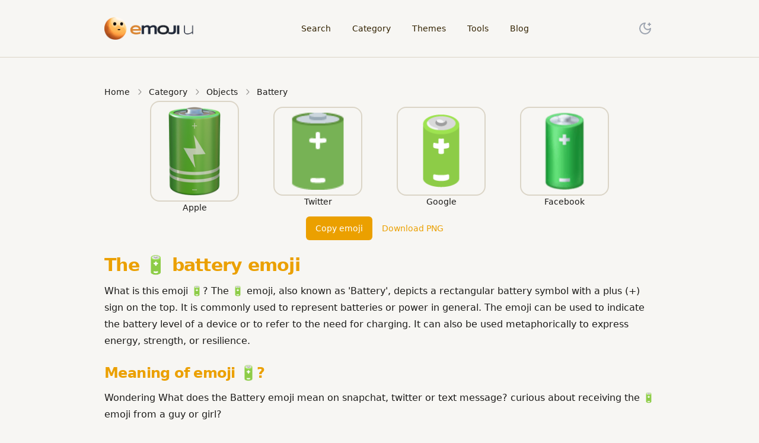

--- FILE ---
content_type: text/html; charset=utf-8
request_url: https://emojiu.cc/emoji/battery
body_size: 12341
content:
<!DOCTYPE html><html lang="en"><head><meta charSet="utf-8"/><meta name="viewport" content="width=device-width, initial-scale=1, maximum-scale=3"/><link rel="preload" href="/_next/static/media/e4af272ccee01ff0-s.p.woff2" as="font" crossorigin="" type="font/woff2"/><link rel="stylesheet" href="/_next/static/css/6850b9204ee317d7.css" data-precedence="next"/><link rel="preload" as="script" fetchPriority="low" href="/_next/static/chunks/webpack-a32c6f0f626e369a.js"/><script src="/_next/static/chunks/fd9d1056-81a530d22cd63fce.js" async=""></script><script src="/_next/static/chunks/9374-a9e82c21dd3378da.js" async=""></script><script src="/_next/static/chunks/main-app-c7949d4c8edce31b.js" async=""></script><script src="/_next/static/chunks/0e5ce63c-95e877b0214474d7.js" async=""></script><script src="/_next/static/chunks/231-1d43654127742c70.js" async=""></script><script src="/_next/static/chunks/8173-048ec3b53a8d610a.js" async=""></script><script src="/_next/static/chunks/6849-34034ce349329d5e.js" async=""></script><script src="/_next/static/chunks/1230-ca9da1a046d7bef6.js" async=""></script><script src="/_next/static/chunks/3720-aad890a80250483f.js" async=""></script><script src="/_next/static/chunks/5223-daee98304e47e6cc.js" async=""></script><script src="/_next/static/chunks/7366-25824740c27fdfd6.js" async=""></script><script src="/_next/static/chunks/app/layout-6b63d443d83a5ce3.js" async=""></script><script src="/_next/static/chunks/5632-f308ade4317a345c.js" async=""></script><script src="/_next/static/chunks/5798-2b82fb2c708f6aa6.js" async=""></script><script src="/_next/static/chunks/app/emoji/%5Bslug%5D/page-208fe61b2e4b0892.js" async=""></script><meta name="theme-color" media="(prefers-color-scheme: dark)" content="#1e1b14"/><meta name="theme-color" media="(prefers-color-scheme: light)" content="#f7f6f3"/><title>Battery, Battery emoji meaning, copy 🔋</title><meta name="description" content="The 🔋 emoji, also known as &#x27;Battery&#x27;, depicts a rectangular battery symbol with a plus (+) sign on the top. It is commonly used to represent batterie..."/><meta name="application-name" content="Emoji You"/><link rel="manifest" href="/manifest.webmanifest" crossorigin="use-credentials"/><meta name="keywords" content="battery, power, energy, sustain"/><meta name="publisher" content="@emojiucc"/><meta name="robots" content="index, follow"/><meta name="googlebot" content="index, follow, max-video-preview:-1, max-image-preview:large"/><meta name="category" content="technology"/><link rel="canonical" href="https://emojiu.cc/emoji/battery"/><meta name="msvalidate.01" content="8C4A5C5044C69129C4355BCC538281EC"/><meta name="apple-mobile-web-app-capable" content="yes"/><meta name="apple-mobile-web-app-title" content="Copy paste iphone emojis, Get Heart, Laughing, Skull, Nerd Emojis"/><meta name="apple-mobile-web-app-status-bar-style" content="default"/><meta property="og:title" content="Battery, Battery emoji meaning, copy 🔋"/><meta property="og:description" content="The 🔋 emoji, also known as &#x27;Battery&#x27;, depicts a rectangular battery symbol with a plus (+) sign on the top. It is commonly used to represent batterie..."/><meta property="og:url" content="https://emojiu.cc/emoji/battery"/><meta property="og:site_name" content="Emoji You"/><meta property="og:image" content="https://raw.githubusercontent.com/f1982/planet-of-images/main/emojiu/emoji/img-apple-160/1f50b.png"/><meta property="og:type" content="website"/><meta name="twitter:card" content="summary_large_image"/><meta name="twitter:site" content="@emojiucc"/><meta name="twitter:creator" content="@emojiucc"/><meta name="twitter:title" content="Battery, Battery emoji meaning, copy 🔋"/><meta name="twitter:description" content="The 🔋 emoji, also known as &#x27;Battery&#x27;, depicts a rectangular battery symbol with a plus (+) sign on the top. It is commonly used to represent batterie..."/><meta name="twitter:image" content="https://raw.githubusercontent.com/f1982/planet-of-images/main/emojiu/emoji/img-apple-160/1f50b.png"/><link rel="shortcut icon" href="/icon.png"/><link rel="icon" href="/icon.png"/><link rel="apple-touch-icon" href="/apple-icon.png"/><meta name="next-size-adjust"/><script src="/_next/static/chunks/polyfills-78c92fac7aa8fdd8.js" noModule=""></script></head><body class="flex min-h-screen flex-col antialiased __variable_e8ce0c"><script type="application/ld+json">{"@context":"https://schema.org","@type":"WebSite","url":"https://emojiu.cc","about":"Search for emojis with just one click! Explore a variety of emojis, including heart, laughing, skull, nerd, sad, iPhone, eyes, star, thumbs up, kiss, and heart hand emojis. Enhance your online communication and express yourself effortlessly.","abstract":"Copy paste iphone emojis, Get Heart, Laughing, Skull, Nerd Emojis"}</script><header class="border-b border-border bg-popover"><div class="container mx-auto flex h-16 items-center md:h-24"><div class="flex w-full items-center justify-between"><a data-test="logoLink" title="back to emojiu.cc homepage" href="/"><img title="Website for Finding and Copying Emojis" alt="Emoji you, Find and Copy Emojis Easily" loading="lazy" width="152" height="37" decoding="async" data-nimg="1" style="color:transparent;background-size:cover;background-position:50% 50%;background-repeat:no-repeat;background-image:url(&quot;data:image/svg+xml;charset=utf-8,%3Csvg xmlns=&#x27;http://www.w3.org/2000/svg&#x27; viewBox=&#x27;0 0 320 80&#x27;%3E%3Cfilter id=&#x27;b&#x27; color-interpolation-filters=&#x27;sRGB&#x27;%3E%3CfeGaussianBlur stdDeviation=&#x27;20&#x27;/%3E%3CfeColorMatrix values=&#x27;1 0 0 0 0 0 1 0 0 0 0 0 1 0 0 0 0 0 100 -1&#x27; result=&#x27;s&#x27;/%3E%3CfeFlood x=&#x27;0&#x27; y=&#x27;0&#x27; width=&#x27;100%25&#x27; height=&#x27;100%25&#x27;/%3E%3CfeComposite operator=&#x27;out&#x27; in=&#x27;s&#x27;/%3E%3CfeComposite in2=&#x27;SourceGraphic&#x27;/%3E%3CfeGaussianBlur stdDeviation=&#x27;20&#x27;/%3E%3C/filter%3E%3Cimage width=&#x27;100%25&#x27; height=&#x27;100%25&#x27; x=&#x27;0&#x27; y=&#x27;0&#x27; preserveAspectRatio=&#x27;none&#x27; style=&#x27;filter: url(%23b);&#x27; href=&#x27;[data-uri]&#x27;/%3E%3C/svg%3E&quot;)" src="/_next/static/media/logo-text.e5c11b64.png"/></a><ul data-test="desktopNavMenu" class="hidden items-center space-x-9 lg:flex [&amp;&gt;li]:font-normal"><a class="flex items-center text-sm font-normal text-popover-foreground" href="/search"><span class="hover:text-primary/90">Search</span></a><a class="flex items-center text-sm font-normal text-popover-foreground" href="/category"><span class="hover:text-primary/90">Category</span></a><a class="flex items-center text-sm font-normal text-popover-foreground" href="/theme"><span class="hover:text-primary/90">Themes</span></a><a class="flex items-center text-sm font-normal text-popover-foreground" href="/tool"><span class="hover:text-primary/90">Tools</span></a><a class="flex items-center text-sm font-normal text-popover-foreground" href="/blog"><span class="hover:text-primary/90">Blog</span></a></ul><button aria-label="Toggle dark mode" data-testid="darkLightToggle" class="rounded-full p-1 hover:bg-gray-800 focus:border-blue-300 focus:outline-none"><svg xmlns="http://www.w3.org/2000/svg" width="24" height="24" viewBox="0 0 24 24" fill="none" stroke="currentColor" stroke-width="2" stroke-linecap="round" stroke-linejoin="round" class="lucide lucide-moon-star text-gray-400" data-testid="darkModeIcon"><path d="M12 3a6 6 0 0 0 9 9 9 9 0 1 1-9-9Z"></path><path d="M19 3v4"></path><path d="M21 5h-4"></path></svg></button><button class="p-3 lg:hidden" title="Toggle menu"><svg width="15" height="15" viewBox="0 0 15 15" fill="none" xmlns="http://www.w3.org/2000/svg" class="h-6 w-6"><path d="M14 12.85L1 12.85L1 14.15L14 14.15L14 12.85ZM14 8.85002L1 8.85002L1 10.15L14 10.15L14 8.85002ZM1 4.85003L14 4.85003L14 6.15003L1 6.15002L1 4.85003ZM14 0.850025L1 0.850025L1 2.15002L14 2.15002L14 0.850025Z" fill="currentColor" fill-rule="evenodd" clip-rule="evenodd"></path></svg></button></div><nav data-test="mobileNavMenu" class="absolute right-0 top-0 z-30 w-full bg-white dark:bg-slate-800 lg:hidden duration-800 transition-all hidden opacity-0"><div class="shadow-lg"><button class="inline-flex items-center justify-center rounded-md text-sm font-medium ring-offset-background transition-colors focus-visible:outline-none focus-visible:ring-2 focus-visible:ring-ring focus-visible:ring-offset-2 disabled:pointer-events-none disabled:opacity-50 hover:bg-accent hover:text-accent-foreground h-10 w-10 absolute right-2 top-2"><svg width="15" height="15" viewBox="0 0 15 15" fill="none" xmlns="http://www.w3.org/2000/svg" class="h-9 w-9"><path d="M0.877075 7.49988C0.877075 3.84219 3.84222 0.877045 7.49991 0.877045C11.1576 0.877045 14.1227 3.84219 14.1227 7.49988C14.1227 11.1575 11.1576 14.1227 7.49991 14.1227C3.84222 14.1227 0.877075 11.1575 0.877075 7.49988ZM7.49991 1.82704C4.36689 1.82704 1.82708 4.36686 1.82708 7.49988C1.82708 10.6329 4.36689 13.1727 7.49991 13.1727C10.6329 13.1727 13.1727 10.6329 13.1727 7.49988C13.1727 4.36686 10.6329 1.82704 7.49991 1.82704ZM9.85358 5.14644C10.0488 5.3417 10.0488 5.65829 9.85358 5.85355L8.20713 7.49999L9.85358 9.14644C10.0488 9.3417 10.0488 9.65829 9.85358 9.85355C9.65832 10.0488 9.34173 10.0488 9.14647 9.85355L7.50002 8.2071L5.85358 9.85355C5.65832 10.0488 5.34173 10.0488 5.14647 9.85355C4.95121 9.65829 4.95121 9.3417 5.14647 9.14644L6.79292 7.49999L5.14647 5.85355C4.95121 5.65829 4.95121 5.3417 5.14647 5.14644C5.34173 4.95118 5.65832 4.95118 5.85358 5.14644L7.50002 6.79289L9.14647 5.14644C9.34173 4.95118 9.65832 4.95118 9.85358 5.14644Z" fill="currentColor" fill-rule="evenodd" clip-rule="evenodd"></path></svg></button><ul class="mt-12 flex-col items-end justify-end [&amp;&gt;a]:p-3 [&amp;&gt;a]:py-6 [&amp;&gt;a]:border-b [&amp;&gt;a]:border-border [&amp;&gt;a]:dark:border-slate-500 "><a class="flex items-center text-sm font-normal text-popover-foreground" href="/search"><span class="hover:text-primary/90">Search</span></a><a class="flex items-center text-sm font-normal text-popover-foreground" href="/category"><span class="hover:text-primary/90">Category</span></a><a class="flex items-center text-sm font-normal text-popover-foreground" href="/theme"><span class="hover:text-primary/90">Themes</span></a><a class="flex items-center text-sm font-normal text-popover-foreground" href="/tool"><span class="hover:text-primary/90">Tools</span></a><a class="flex items-center text-sm font-normal text-popover-foreground" href="/blog"><span class="hover:text-primary/90">Blog</span></a></ul><div class="px-3 py-6 text-right"><button aria-label="Toggle dark mode" data-testid="darkLightToggle" class="rounded-full p-1 hover:bg-gray-800 focus:border-blue-300 focus:outline-none"><svg xmlns="http://www.w3.org/2000/svg" width="24" height="24" viewBox="0 0 24 24" fill="none" stroke="currentColor" stroke-width="2" stroke-linecap="round" stroke-linejoin="round" class="lucide lucide-moon-star text-gray-400" data-testid="darkModeIcon"><path d="M12 3a6 6 0 0 0 9 9 9 9 0 1 1-9-9Z"></path><path d="M19 3v4"></path><path d="M21 5h-4"></path></svg></button></div></div></nav></div></header><main class="flex-1 flex w-full flex-col my-6 sm:my-9 lg:my-12 gap-6 sm:gap-9 lg:gap-12"><!--$--><script type="application/ld+json">{"@context":"https://schema.org","@type":"Article","author":[{"@type":"Person","name":"emoji you"}],"datePublished":"2025-08-10T22:32:26.814Z","dateModified":"2025-08-10T22:32:26.815Z","name":"Battery 🔋","headline":"Battery emoji, What does the Battery emoji mean? 🔋 copy","url":"https://emojiu.cc/emoji/battery","image":"https://raw.githubusercontent.com/f1982/planet-of-images/main/emojiu/emoji/img-apple-160/1f50b.png","description":"The 🔋 emoji, also known as 'Battery', depicts a rectangular battery symbol with a plus (+) sign on the top. It is commonly used to represent batterie..."}</script><script type="application/ld+json">{"@context":"https://schema.org","@type":"BreadcrumbList","itemListElement":[{"@type":"ListItem","position":1,"name":"Objects","item":"https://emojiu.cc/category/objects"},{"@type":"ListItem","position":2,"name":"Battery","item":"https://emojiu.cc/emoji/battery"}]}</script><div class="container flex flex-col gap-12"><nav class="relative break-words" aria-label="breadcrumb"><ol class="flex items-center"><li class="inline-flex items-center"><a class="text-sm font-medium underline-offset-4 aria-[current]:opacity-60 [&amp;:not([aria-current])]:hover:underline" href="/">Home</a><span class="mx-2 opacity-50" role="presentation"><svg width="15" height="15" viewBox="0 0 15 15" fill="none" xmlns="http://www.w3.org/2000/svg" class="h-4 w-4"><path d="M6.1584 3.13508C6.35985 2.94621 6.67627 2.95642 6.86514 3.15788L10.6151 7.15788C10.7954 7.3502 10.7954 7.64949 10.6151 7.84182L6.86514 11.8418C6.67627 12.0433 6.35985 12.0535 6.1584 11.8646C5.95694 11.6757 5.94673 11.3593 6.1356 11.1579L9.565 7.49985L6.1356 3.84182C5.94673 3.64036 5.95694 3.32394 6.1584 3.13508Z" fill="currentColor" fill-rule="evenodd" clip-rule="evenodd"></path></svg></span></li><li class="inline-flex items-center"><a class="text-sm font-medium underline-offset-4 aria-[current]:opacity-60 [&amp;:not([aria-current])]:hover:underline" href="/category">Category</a><span class="mx-2 opacity-50" role="presentation"><svg width="15" height="15" viewBox="0 0 15 15" fill="none" xmlns="http://www.w3.org/2000/svg" class="h-4 w-4"><path d="M6.1584 3.13508C6.35985 2.94621 6.67627 2.95642 6.86514 3.15788L10.6151 7.15788C10.7954 7.3502 10.7954 7.64949 10.6151 7.84182L6.86514 11.8418C6.67627 12.0433 6.35985 12.0535 6.1584 11.8646C5.95694 11.6757 5.94673 11.3593 6.1356 11.1579L9.565 7.49985L6.1356 3.84182C5.94673 3.64036 5.95694 3.32394 6.1584 3.13508Z" fill="currentColor" fill-rule="evenodd" clip-rule="evenodd"></path></svg></span></li><li class="inline-flex items-center"><a class="text-sm font-medium underline-offset-4 aria-[current]:opacity-60 [&amp;:not([aria-current])]:hover:underline" href="/category/objects">Objects</a><span class="mx-2 opacity-50" role="presentation"><svg width="15" height="15" viewBox="0 0 15 15" fill="none" xmlns="http://www.w3.org/2000/svg" class="h-4 w-4"><path d="M6.1584 3.13508C6.35985 2.94621 6.67627 2.95642 6.86514 3.15788L10.6151 7.15788C10.7954 7.3502 10.7954 7.64949 10.6151 7.84182L6.86514 11.8418C6.67627 12.0433 6.35985 12.0535 6.1584 11.8646C5.95694 11.6757 5.94673 11.3593 6.1356 11.1579L9.565 7.49985L6.1356 3.84182C5.94673 3.64036 5.95694 3.32394 6.1584 3.13508Z" fill="currentColor" fill-rule="evenodd" clip-rule="evenodd"></path></svg></span></li><li class="inline-flex items-center"><a class="text-sm font-medium underline-offset-4 aria-[current]:opacity-60 [&amp;:not([aria-current])]:hover:underline">Battery</a></li></ol></nav><div class="mx-0 grid grid-cols-2 gap-x-2 gap-y-2 md:mx-auto md:grid-cols-3 lg:grid-cols-4"><div class="flex h-[200px] w-[200px] flex-col items-center justify-center"><img alt="apple version: Battery" loading="lazy" width="150" height="150" decoding="async" data-nimg="1" class="rounded-2xl border-2 p-2" style="color:transparent" src="https://raw.githubusercontent.com/f1982/planet-of-images/main/emojiu/emoji/img-apple-160/1f50b.png"/><span class="text-sm">Apple</span></div><div class="flex h-[200px] w-[200px] flex-col items-center justify-center"><img alt="twitter version: Battery" loading="lazy" width="150" height="150" decoding="async" data-nimg="1" class="rounded-2xl border-2 p-2" style="color:transparent" src="https://raw.githubusercontent.com/f1982/planet-of-images/main/emojiu/emoji/img-twitter-72/1f50b.png"/><span class="text-sm">Twitter</span></div><div class="flex h-[200px] w-[200px] flex-col items-center justify-center"><img alt="google version: Battery" loading="lazy" width="150" height="150" decoding="async" data-nimg="1" class="rounded-2xl border-2 p-2" style="color:transparent" src="https://raw.githubusercontent.com/f1982/planet-of-images/main/emojiu/emoji/img-google-136/1f50b.png"/><span class="text-sm">Google</span></div><div class="flex h-[200px] w-[200px] flex-col items-center justify-center"><img alt="facebook version: Battery" loading="lazy" width="150" height="150" decoding="async" data-nimg="1" class="rounded-2xl border-2 p-2" style="color:transparent" src="https://raw.githubusercontent.com/f1982/planet-of-images/main/emojiu/emoji/img-facebook-96/1f50b.png"/><span class="text-sm">Facebook</span></div></div><div class="flex flex-row justify-center gap-3"><button class="inline-flex items-center justify-center rounded-md text-sm font-medium ring-offset-background transition-colors focus-visible:outline-none focus-visible:ring-2 focus-visible:ring-ring focus-visible:ring-offset-2 disabled:pointer-events-none disabled:opacity-50 bg-primary text-primary-foreground hover:bg-primary/90 h-10 px-4 py-2" title="Copy 🔋 to your clipboard" id="copy_button"><span>Copy emoji</span></button><a id="download_png" href="/emoji/image?emoji=🔋&amp;name=Battery"><button class="inline-flex items-center justify-center rounded-md text-sm font-medium ring-offset-background transition-colors focus-visible:outline-none focus-visible:ring-2 focus-visible:ring-ring focus-visible:ring-offset-2 disabled:pointer-events-none disabled:opacity-50 text-primary underline-offset-4 hover:underline h-10 px-4 py-2">Download PNG</button></a></div><h1 class="mt-6 scroll-m-20 pb-2 font-extrabold tracking-tight text-primary transition-colors first:mt-0 text-2xl lg:text-3xl">The <span data-testid="emojiText">🔋</span> <!-- -->battery<!-- --> emoji</h1><p class="text-slate leading-7 [&amp;:not(:first-child)]:mt-1">What is this emoji 🔋? The 🔋 emoji, also known as &#x27;Battery&#x27;, depicts a rectangular battery symbol with a plus (+) sign on the top. It is commonly used to represent batteries or power in general. The emoji can be used to indicate the battery level of a device or to refer to the need for charging. It can also be used metaphorically to express energy, strength, or resilience.</p><h2 class="mt-6 scroll-m-20 pb-2 font-semibold tracking-tight text-primary transition-colors first:mt-0 text-2xl">Meaning of emoji 🔋?</h2><p class="text-slate leading-7 [&amp;:not(:first-child)]:mt-1">Wondering What does the Battery emoji mean on snapchat, twitter or
          text message? curious about receiving the 🔋 emoji from a guy or girl?</p><p class="text-slate leading-7 [&amp;:not(:first-child)]:mt-1">The 🔋 emoji is primarily used to represent batteries or power. It can be used to indicate the battery level of a device or to remind someone to charge their battery. In a metaphorical sense, it can be used to express energy, strength, or resilience.</p><h2 class="mt-6 scroll-m-20 pb-2 font-semibold tracking-tight text-primary transition-colors first:mt-0 text-2xl">How to use battery emoji?</h2><p class="text-slate leading-7 [&amp;:not(:first-child)]:mt-1">Here some battery emoji usage examples: </p><ul class="mt-6 pl-4" id="example_list"><li class="list-disc leading-loose">My phone battery is about to die. 🔋</li><li class="list-disc leading-loose">Make sure to charge your laptop battery before the presentation. 🔋</li><li class="list-disc leading-loose">I need to buy some new batteries for my remote control. 🔋</li><li class="list-disc leading-loose">She has so much energy, she&#x27;s like a never-ending battery. 🔋💪</li><li class="list-disc leading-loose">I feel drained today, like my battery is running low. 🔋😴</li><li class="list-disc leading-loose">You need to recharge your batteries and take a break. 🔋✨</li></ul><div class="container"><h2 class="mt-6 scroll-m-20 pb-2 font-semibold tracking-tight text-primary transition-colors first:mt-0 text-2xl mb-6">The battery related emojis?</h2><div class="mx-0 grid w-full md:mx-auto gap-x-2 gap-y-2  grid-cols-4  md:grid-cols-6 md:gap-x-3 md:gap-y-3 lg:grid-cols-8"><div class="emoji-container"><p class="sr-only">🚑<!-- --> <!-- -->Ambulance<!-- --> <!-- -->ambulance, health, 911, hospital</p><span style="font-size:3rem">🚑</span></div><div class="emoji-container"><p class="sr-only">🚛<!-- --> <!-- -->Delivery Truck<!-- --> <!-- -->articulated_lorry, vehicle, cars, transportation, express</p><span style="font-size:3rem">🚛</span></div><div class="emoji-container"><p class="sr-only">🚗<!-- --> <!-- -->Automobile<!-- --> <!-- -->automobile, red, transportation, vehicle</p><span style="font-size:3rem">🚗</span></div><div class="emoji-container"><p class="sr-only">🔋<!-- --> <!-- -->Battery<!-- --> <!-- -->battery, power, energy, sustain</p><span style="font-size:3rem">🔋</span></div><div class="emoji-container"><p class="sr-only">🚲<!-- --> <!-- -->Bicycle<!-- --> <!-- -->bicycle, sports, bicycle, exercise, hipster</p><span style="font-size:3rem">🚲</span></div><div class="emoji-container"><p class="sr-only">💣<!-- --> <!-- -->Bomb<!-- --> <!-- -->bomb, boom, explode, explosion, terrorism</p><span style="font-size:3rem">💣</span></div><div class="emoji-container"><p class="sr-only">📷<!-- --> <!-- -->Camera<!-- --> <!-- -->camera, gadgets, photography</p><span style="font-size:3rem">📷</span></div><div class="emoji-container"><p class="sr-only">⚰️<!-- --> <!-- -->Coffin<!-- --> <!-- -->coffin, vampire, dead, die, death, rip, graveyard, cemetery, casket, funeral, box</p><span style="font-size:3rem">⚰️</span></div><div class="emoji-container"><p class="sr-only">🖥️<!-- --> <!-- -->Desktop Computer<!-- --> <!-- -->desktop_computer, technology, computing, screen</p><span style="font-size:3rem">🖥️</span></div><div class="emoji-container"><p class="sr-only">🔌<!-- --> <!-- -->Electric Plug<!-- --> <!-- -->electric_plug, charger, power</p><span style="font-size:3rem">🔌</span></div><div class="emoji-container"><p class="sr-only">🔥<!-- --> <!-- -->Fire<!-- --> <!-- -->fire, hot, cook, flame</p><span style="font-size:3rem">🔥</span></div><div class="emoji-container"><p class="sr-only">🔦<!-- --> <!-- -->Flashlight<!-- --> <!-- -->flashlight, dark, camping, sight, night</p><span style="font-size:3rem">🔦</span></div><div class="emoji-container"><p class="sr-only">🛸<!-- --> <!-- -->Flying Saucer<!-- --> <!-- -->flying_saucer, transportation, vehicle, ufo</p><span style="font-size:3rem">🛸</span></div><div class="emoji-container"><p class="sr-only">🌍<!-- --> <!-- -->Earth Globe Europe-Africa<!-- --> <!-- -->globe_showing_europe_africa, globe, world, international</p><span style="font-size:3rem">🌍</span></div><div class="emoji-container"><p class="sr-only">🎧<!-- --> <!-- -->Headphone<!-- --> <!-- -->headphone, music, score, gadgets</p><span style="font-size:3rem">🎧</span></div><div class="emoji-container"><p class="sr-only">🛴<!-- --> <!-- -->Scooter<!-- --> <!-- -->kick_scooter, vehicle, kick, razor</p><span style="font-size:3rem">🛴</span></div><div class="emoji-container"><p class="sr-only">💻<!-- --> <!-- -->Personal Computer<!-- --> <!-- -->laptop, technology, laptop, screen, display, monitor</p><span style="font-size:3rem">💻</span></div><div class="emoji-container"><p class="sr-only">💡<!-- --> <!-- -->Electric Light Bulb<!-- --> <!-- -->light_bulb, light, electricity, idea</p><span style="font-size:3rem">💡</span></div><div class="emoji-container"><p class="sr-only">📱<!-- --> <!-- -->Mobile Phone<!-- --> <!-- -->mobile_phone, technology, apple, gadgets, dial</p><span style="font-size:3rem">📱</span></div><div class="emoji-container"><p class="sr-only">🏍️<!-- --> <!-- -->Motorcycle<!-- --> <!-- -->motorcycle, race, sports, fast</p><span style="font-size:3rem">🏍️</span></div><div class="emoji-container"><p class="sr-only">🛢️<!-- --> <!-- -->Oil Drum<!-- --> <!-- -->oil_drum, barrell</p><span style="font-size:3rem">🛢️</span></div><div class="emoji-container"><p class="sr-only">💊<!-- --> <!-- -->Pill<!-- --> <!-- -->pill, health, medicine, doctor, pharmacy, drug</p><span style="font-size:3rem">💊</span></div><div class="emoji-container"><p class="sr-only">🚀<!-- --> <!-- -->Rocket<!-- --> <!-- -->rocket, launch, ship, staffmode, NASA, outer space, outer_space, fly</p><span style="font-size:3rem">🚀</span></div><div class="emoji-container"><p class="sr-only">🔈<!-- --> <!-- -->Speaker<!-- --> <!-- -->speaker_low_volume, sound, volume, silence, broadcast</p><span style="font-size:3rem">🔈</span></div><div class="emoji-container"><p class="sr-only">🌞<!-- --> <!-- -->Sun with Face<!-- --> <!-- -->sun_with_face, nature, morning, sky</p><span style="font-size:3rem">🌞</span></div><div class="emoji-container"><p class="sr-only">💉<!-- --> <!-- -->Syringe<!-- --> <!-- -->syringe, health, hospital, drugs, blood, medicine, needle, doctor, nurse</p><span style="font-size:3rem">💉</span></div><div class="emoji-container"><p class="sr-only">📺<!-- --> <!-- -->Television<!-- --> <!-- -->television, technology, program, oldschool, show, television</p><span style="font-size:3rem">📺</span></div><div class="emoji-container"><p class="sr-only">🎮<!-- --> <!-- -->Video Game<!-- --> <!-- -->video_game, play, console, PS4, controller</p><span style="font-size:3rem">🎮</span></div><div class="emoji-container"><p class="sr-only">🔫<!-- --> <!-- -->Pistol<!-- --> <!-- -->pistol, violence, weapon, pistol, revolver</p><span style="font-size:3rem">🔫</span></div></div></div><h2 class="mt-6 scroll-m-20 pb-2 font-semibold tracking-tight text-primary transition-colors first:mt-0 text-2xl">Get battery emoji code in HTML hex and more</h2><div class="mt-6 flex flex-col justify-start gap-4"><div class="flex flex-row items-center gap-3 border-t-2 py-3"><label class="font-semibold">HTML: </label><div class="text-sm"><span>&amp;#x<!-- -->1f50b<!-- -->;</span></div><span class="flex-1"></span><button class="inline-flex items-center justify-center rounded-md text-sm font-medium ring-offset-background transition-colors focus-visible:outline-none focus-visible:ring-2 focus-visible:ring-ring focus-visible:ring-offset-2 disabled:pointer-events-none disabled:opacity-50 bg-primary text-primary-foreground hover:bg-primary/90 h-10 px-4 py-2" title="Copy &amp;#x1f50b; to your clipboard"><span>Copy</span></button></div><div class="flex flex-row items-center gap-3 border-t-2 py-3"><label class="font-semibold">Hex: </label><div class="text-sm"><span>0x<!-- -->1f50b</span></div><span class="flex-1"></span><button class="inline-flex items-center justify-center rounded-md text-sm font-medium ring-offset-background transition-colors focus-visible:outline-none focus-visible:ring-2 focus-visible:ring-ring focus-visible:ring-offset-2 disabled:pointer-events-none disabled:opacity-50 bg-primary text-primary-foreground hover:bg-primary/90 h-10 px-4 py-2" title="Copy 0x1f50b to your clipboard"><span>Copy</span></button></div><div class="flex flex-row items-center gap-3 border-t-2 py-3"><label class="font-semibold">ES6: </label><div class="text-sm"><span>\u{<!-- -->1f50b<!-- -->}</span></div><span class="flex-1"></span><button class="inline-flex items-center justify-center rounded-md text-sm font-medium ring-offset-background transition-colors focus-visible:outline-none focus-visible:ring-2 focus-visible:ring-ring focus-visible:ring-offset-2 disabled:pointer-events-none disabled:opacity-50 bg-primary text-primary-foreground hover:bg-primary/90 h-10 px-4 py-2" title="Copy \u{1f50b} to your clipboard"><span>Copy</span></button></div><div class="flex flex-row items-center gap-3 border-t-2 py-3"><label class="font-semibold">Code Points (Dec): </label><div class="text-sm"><span>128267<!-- --> </span></div><span class="flex-1"></span><button class="inline-flex items-center justify-center rounded-md text-sm font-medium ring-offset-background transition-colors focus-visible:outline-none focus-visible:ring-2 focus-visible:ring-ring focus-visible:ring-offset-2 disabled:pointer-events-none disabled:opacity-50 bg-primary text-primary-foreground hover:bg-primary/90 h-10 px-4 py-2" title="Copy 128267  to your clipboard"><span>Copy</span></button></div></div><h2 class="mt-6 scroll-m-20 pb-2 font-semibold tracking-tight text-primary transition-colors first:mt-0 text-2xl">Extra information of battery</h2><div id="emoji_version">Emoji version: <span>0.6</span></div><div id="unicode_version">Unicode version: <span>0.6</span></div><div id="tone_support">Skin tone support:<!-- --> <span>no</span></div><span>Updated <!-- -->8/10/2025</span><div class="mx-auto mb-6 w-full max-w-3xl [&amp;&gt;div]:text-foreground"><div id="disqus_thread"></div></div></div><!--/$--></main><footer class="w-full bg-popover"><div class="container mx-auto mb-9 flex flex-col justify-between gap-9 p-3 py-6 md:flex-row"><div class="max-w-1/4"><img title="Website for Finding and Copying Emojis" alt="Emoji you, Find and Copy Emojis Easily" loading="lazy" width="172" height="42" decoding="async" data-nimg="1" class="mb-6" style="color:transparent;background-size:cover;background-position:50% 50%;background-repeat:no-repeat;background-image:url(&quot;data:image/svg+xml;charset=utf-8,%3Csvg xmlns=&#x27;http://www.w3.org/2000/svg&#x27; viewBox=&#x27;0 0 172 42&#x27;%3E%3Cfilter id=&#x27;b&#x27; color-interpolation-filters=&#x27;sRGB&#x27;%3E%3CfeGaussianBlur stdDeviation=&#x27;20&#x27;/%3E%3CfeColorMatrix values=&#x27;1 0 0 0 0 0 1 0 0 0 0 0 1 0 0 0 0 0 100 -1&#x27; result=&#x27;s&#x27;/%3E%3CfeFlood x=&#x27;0&#x27; y=&#x27;0&#x27; width=&#x27;100%25&#x27; height=&#x27;100%25&#x27;/%3E%3CfeComposite operator=&#x27;out&#x27; in=&#x27;s&#x27;/%3E%3CfeComposite in2=&#x27;SourceGraphic&#x27;/%3E%3CfeGaussianBlur stdDeviation=&#x27;20&#x27;/%3E%3C/filter%3E%3Cimage width=&#x27;100%25&#x27; height=&#x27;100%25&#x27; x=&#x27;0&#x27; y=&#x27;0&#x27; preserveAspectRatio=&#x27;none&#x27; style=&#x27;filter: url(%23b);&#x27; href=&#x27;/logo.png&#x27;/%3E%3C/svg%3E&quot;)" src="/logo.png"/><p class="font-semibold">Search for emojis with just one click! Explore a variety of emojis</p></div><div class="flex flex-row gap-6"><div class="w-full flex-col"><span class="mb-3 font-semibold leading-loose">Content</span><ul><a class="flex items-center text-sm font-normal text-popover-foreground" href="/search"><span class="hover:text-primary/90">Search</span></a><a class="flex items-center text-sm font-normal text-popover-foreground" href="/category"><span class="hover:text-primary/90">Category</span></a><a class="flex items-center text-sm font-normal text-popover-foreground" href="/theme"><span class="hover:text-primary/90">Themes</span></a><a class="flex items-center text-sm font-normal text-popover-foreground" href="/tool"><span class="hover:text-primary/90">Tools</span></a><a class="flex items-center text-sm font-normal text-popover-foreground" href="/blog"><span class="hover:text-primary/90">Blog</span></a></ul></div><div class="w-full flex-col"><span class="mb-3 font-semibold leading-loose">Social</span><ul><li><a title="Emoji You Official Twitter" href="https://twitter.com/emojiucc">Twitter</a></li><li><a title="@emojiyou YouTube Channel" href="https://youtube.com/@emojiyou?si=HzrJOJg8FyI51bjj">YouTube</a></li></ul></div></div></div><div class="container flex flex-col items-center justify-between md:flex-row  py-6 bg-blue mx-auto border-t-[1px] border-t-gray-200 dark:border-t-gray-800"><span class="text-sm text-gray-900 dark:text-gray-300">Copyright @<!-- -->2025<!-- --> emojiu.cc</span><div class="space-x-6 text-sm font-medium"><a title="Terms and Conditions" href="/terms-and-conditions">Terms and Conditions</a><a title="Privacy" href="/privacy">Privacy Policy</a></div></div></footer><div role="region" aria-label="Notifications (F8)" tabindex="-1" style="pointer-events:none"><ol tabindex="-1" class="fixed top-0 z-[100] flex max-h-screen w-full flex-col-reverse p-4 sm:bottom-0 sm:right-0 sm:top-auto sm:flex-col md:max-w-[420px]"></ol></div><script src="/_next/static/chunks/webpack-a32c6f0f626e369a.js" async=""></script><script>(self.__next_f=self.__next_f||[]).push([0]);self.__next_f.push([2,null])</script><script>self.__next_f.push([1,"1:HL[\"/_next/static/media/e4af272ccee01ff0-s.p.woff2\",\"font\",{\"crossOrigin\":\"\",\"type\":\"font/woff2\"}]\n2:HL[\"/_next/static/css/6850b9204ee317d7.css\",\"style\"]\n"])</script><script>self.__next_f.push([1,"3:I[5751,[],\"\"]\n6:I[9275,[],\"\"]\n8:I[1343,[],\"\"]\n9:I[2264,[\"8310\",\"static/chunks/0e5ce63c-95e877b0214474d7.js\",\"231\",\"static/chunks/231-1d43654127742c70.js\",\"8173\",\"static/chunks/8173-048ec3b53a8d610a.js\",\"6849\",\"static/chunks/6849-34034ce349329d5e.js\",\"1230\",\"static/chunks/1230-ca9da1a046d7bef6.js\",\"3720\",\"static/chunks/3720-aad890a80250483f.js\",\"5223\",\"static/chunks/5223-daee98304e47e6cc.js\",\"7366\",\"static/chunks/7366-25824740c27fdfd6.js\",\"3185\",\"static/chunks/app/layout-6b63d443d83a5ce3.js\"],\"default\"]\na:I[231,[\"231\",\"static/chunks/231-1d43654127742c70.js\",\"8173\",\"static/chunks/8173-048ec3b53a8d610a.js\",\"6849\",\"static/chunks/6849-34034ce349329d5e.js\",\"1230\",\"static/chunks/1230-ca9da1a046d7bef6.js\",\"3720\",\"static/chunks/3720-aad890a80250483f.js\",\"5632\",\"static/chunks/5632-f308ade4317a345c.js\",\"5798\",\"static/chunks/5798-2b82fb2c708f6aa6.js\",\"9629\",\"static/chunks/app/emoji/%5Bslug%5D/page-208fe61b2e4b0892.js\"],\"\"]\nb:I[9112,[\"8310\",\"static/chunks/0e5ce63c-95e877b0214474d7.js\",\"231\",\"static/chunks/231-1d43654127742c70.js\",\"8173\",\"static/chunks/8173-048ec3b53a8d610a.js\",\"6849\",\"static/chunks/6849-34034ce349329d5e.js\",\"1230\",\"static/chunks/1230-ca9da1a046d7bef6.js\",\"3720\",\"static/chunks/3720-aad890a80250483f.js\",\"5223\",\"static/chunks/5223-daee98304e47e6cc.js\",\"7366\",\"static/chunks/7366-25824740c27fdfd6.js\",\"3185\",\"static/chunks/app/layout-6b63d443d83a5ce3.js\"],\"default\"]\nc:I[9491,[\"8310\",\"static/chunks/0e5ce63c-95e877b0214474d7.js\",\"231\",\"static/chunks/231-1d43654127742c70.js\",\"8173\",\"static/chunks/8173-048ec3b53a8d610a.js\",\"6849\",\"static/chunks/6849-34034ce349329d5e.js\",\"1230\",\"static/chunks/1230-ca9da1a046d7bef6.js\",\"3720\",\"static/chunks/3720-aad890a80250483f.js\",\"5223\",\"static/chunks/5223-daee98304e47e6cc.js\",\"7366\",\"static/chunks/7366-25824740c27fdfd6.js\",\"3185\",\"static/chunks/app/layout-6b63d443d83a5ce3.js\"],\"Analytics\"]\nd:I[9347,[\"8310\",\"static/chunks/0e5ce63c-95e877b0214474d7.js\",\"231\",\"static/chunks/231-1d43654127742c70.js\",\"8173\",\"static/chunks/8173-048ec3b53a8d610a.js\",\"6849\",\"static/chunks/6849-34034ce34932"])</script><script>self.__next_f.push([1,"9d5e.js\",\"1230\",\"static/chunks/1230-ca9da1a046d7bef6.js\",\"3720\",\"static/chunks/3720-aad890a80250483f.js\",\"5223\",\"static/chunks/5223-daee98304e47e6cc.js\",\"7366\",\"static/chunks/7366-25824740c27fdfd6.js\",\"3185\",\"static/chunks/app/layout-6b63d443d83a5ce3.js\"],\"Toaster\"]\ne:I[7857,[\"8310\",\"static/chunks/0e5ce63c-95e877b0214474d7.js\",\"231\",\"static/chunks/231-1d43654127742c70.js\",\"8173\",\"static/chunks/8173-048ec3b53a8d610a.js\",\"6849\",\"static/chunks/6849-34034ce349329d5e.js\",\"1230\",\"static/chunks/1230-ca9da1a046d7bef6.js\",\"3720\",\"static/chunks/3720-aad890a80250483f.js\",\"5223\",\"static/chunks/5223-daee98304e47e6cc.js\",\"7366\",\"static/chunks/7366-25824740c27fdfd6.js\",\"3185\",\"static/chunks/app/layout-6b63d443d83a5ce3.js\"],\"default\"]\n10:I[6130,[],\"\"]\n7:[\"slug\",\"battery\",\"d\"]\n11:[]\n"])</script><script>self.__next_f.push([1,"0:[[[\"$\",\"link\",\"0\",{\"rel\":\"stylesheet\",\"href\":\"/_next/static/css/6850b9204ee317d7.css\",\"precedence\":\"next\",\"crossOrigin\":\"$undefined\"}]],[\"$\",\"$L3\",null,{\"buildId\":\"TF2LTNYWloCeuG22JWiGz\",\"assetPrefix\":\"\",\"initialCanonicalUrl\":\"/emoji/battery\",\"initialTree\":[\"\",{\"children\":[\"emoji\",{\"children\":[[\"slug\",\"battery\",\"d\"],{\"children\":[\"__PAGE__?{\\\"slug\\\":\\\"battery\\\"}\",{}]}]}]},\"$undefined\",\"$undefined\",true],\"initialSeedData\":[\"\",{\"children\":[\"emoji\",{\"children\":[[\"slug\",\"battery\",\"d\"],{\"children\":[\"__PAGE__\",{},[[\"$L4\",\"$L5\"],null],null]},[\"$\",\"$L6\",null,{\"parallelRouterKey\":\"children\",\"segmentPath\":[\"children\",\"emoji\",\"children\",\"$7\",\"children\"],\"error\":\"$undefined\",\"errorStyles\":\"$undefined\",\"errorScripts\":\"$undefined\",\"template\":[\"$\",\"$L8\",null,{}],\"templateStyles\":\"$undefined\",\"templateScripts\":\"$undefined\",\"notFound\":\"$undefined\",\"notFoundStyles\":\"$undefined\",\"styles\":null}],null]},[\"$\",\"$L6\",null,{\"parallelRouterKey\":\"children\",\"segmentPath\":[\"children\",\"emoji\",\"children\"],\"error\":\"$undefined\",\"errorStyles\":\"$undefined\",\"errorScripts\":\"$undefined\",\"template\":[\"$\",\"$L8\",null,{}],\"templateStyles\":\"$undefined\",\"templateScripts\":\"$undefined\",\"notFound\":\"$undefined\",\"notFoundStyles\":\"$undefined\",\"styles\":null}],null]},[[\"$\",\"html\",null,{\"lang\":\"en\",\"suppressHydrationWarning\":true,\"children\":[\"$\",\"body\",null,{\"className\":\"flex min-h-screen flex-col antialiased __variable_e8ce0c\",\"children\":[[\"$\",\"script\",null,{\"type\":\"application/ld+json\",\"dangerouslySetInnerHTML\":{\"__html\":\"{\\\"@context\\\":\\\"https://schema.org\\\",\\\"@type\\\":\\\"WebSite\\\",\\\"url\\\":\\\"https://emojiu.cc\\\",\\\"about\\\":\\\"Search for emojis with just one click! Explore a variety of emojis, including heart, laughing, skull, nerd, sad, iPhone, eyes, star, thumbs up, kiss, and heart hand emojis. Enhance your online communication and express yourself effortlessly.\\\",\\\"abstract\\\":\\\"Copy paste iphone emojis, Get Heart, Laughing, Skull, Nerd Emojis\\\"}\"}}],[\"$\",\"$L9\",null,{}],[\"$\",\"main\",null,{\"className\":\"flex-1 flex w-full flex-col my-6 sm:my-9 lg:my-12 gap-6 sm:gap-9 lg:gap-12\",\"children\":[\"$\",\"$L6\",null,{\"parallelRouterKey\":\"children\",\"segmentPath\":[\"children\"],\"error\":\"$undefined\",\"errorStyles\":\"$undefined\",\"errorScripts\":\"$undefined\",\"template\":[\"$\",\"$L8\",null,{}],\"templateStyles\":\"$undefined\",\"templateScripts\":\"$undefined\",\"notFound\":[\"$\",\"div\",null,{\"className\":\"flex h-[80vh] flex-1 flex-col items-center justify-center gap-6 py-6\",\"children\":[[\"$\",\"span\",null,{\"className\":\"text-9xl\",\"children\":\"🫥\"}],[\"$\",\"h2\",null,{\"className\":\"text-xl\",\"children\":\"Page not found\"}],[\"$\",\"p\",null,{\"children\":\"Sorry, could not find requested resource\"}],[\"$\",\"$La\",null,{\"href\":\"/\",\"title\":\"Return home\",\"children\":\"Return 🏠\"}]]}],\"notFoundStyles\":[],\"styles\":null}]}],[\"$\",\"$Lb\",null,{}],[\"$\",\"$Lc\",null,{}],[[\"$\",\"$Ld\",null,{}],[\"$\",\"$Le\",null,{}]]]}]}],null],[[\"$\",\"div\",null,{\"className\":\"flex flex-col items-center justify-center gap-y-3 py-32\",\"children\":[[\"$\",\"svg\",null,{\"xmlns\":\"http://www.w3.org/2000/svg\",\"width\":32,\"height\":32,\"viewBox\":\"0 0 24 24\",\"fill\":\"none\",\"stroke\":\"currentColor\",\"strokeWidth\":2,\"strokeLinecap\":\"round\",\"strokeLinejoin\":\"round\",\"className\":\"lucide lucide-loader2 animate-spin\",\"children\":[[\"$\",\"path\",\"13zald\",{\"d\":\"M21 12a9 9 0 1 1-6.219-8.56\"}],\"$undefined\"]}],[\"$\",\"span\",null,{\"className\":\"tex-sm text-muted-foreground\",\"children\":\"loading...\"}]]}],[],[]]],\"couldBeIntercepted\":false,\"initialHead\":[false,\"$Lf\"],\"globalErrorComponent\":\"$10\",\"missingSlots\":\"$W11\"}]]\n"])</script><script>self.__next_f.push([1,"13:I[8173,[\"231\",\"static/chunks/231-1d43654127742c70.js\",\"8173\",\"static/chunks/8173-048ec3b53a8d610a.js\",\"6849\",\"static/chunks/6849-34034ce349329d5e.js\",\"1230\",\"static/chunks/1230-ca9da1a046d7bef6.js\",\"3720\",\"static/chunks/3720-aad890a80250483f.js\",\"5632\",\"static/chunks/5632-f308ade4317a345c.js\",\"5798\",\"static/chunks/5798-2b82fb2c708f6aa6.js\",\"9629\",\"static/chunks/app/emoji/%5Bslug%5D/page-208fe61b2e4b0892.js\"],\"Image\"]\n14:I[3273,[\"231\",\"static/chunks/231-1d43654127742c70.js\",\"8173\",\"static/chunks/8173-048ec3b53a8d610a.js\",\"6849\",\"static/chunks/6849-34034ce349329d5e.js\",\"1230\",\"static/chunks/1230-ca9da1a046d7bef6.js\",\"3720\",\"static/chunks/3720-aad890a80250483f.js\",\"5632\",\"static/chunks/5632-f308ade4317a345c.js\",\"5798\",\"static/chunks/5798-2b82fb2c708f6aa6.js\",\"9629\",\"static/chunks/app/emoji/%5Bslug%5D/page-208fe61b2e4b0892.js\"],\"CopyButton\"]\n15:I[1413,[\"231\",\"static/chunks/231-1d43654127742c70.js\",\"8173\",\"static/chunks/8173-048ec3b53a8d610a.js\",\"6849\",\"static/chunks/6849-34034ce349329d5e.js\",\"1230\",\"static/chunks/1230-ca9da1a046d7bef6.js\",\"3720\",\"static/chunks/3720-aad890a80250483f.js\",\"5632\",\"static/chunks/5632-f308ade4317a345c.js\",\"5798\",\"static/chunks/5798-2b82fb2c708f6aa6.js\",\"9629\",\"static/chunks/app/emoji/%5Bslug%5D/page-208fe61b2e4b0892.js\"],\"Popover\"]\n16:I[4911,[\"231\",\"static/chunks/231-1d43654127742c70.js\",\"8173\",\"static/chunks/8173-048ec3b53a8d610a.js\",\"6849\",\"static/chunks/6849-34034ce349329d5e.js\",\"1230\",\"static/chunks/1230-ca9da1a046d7bef6.js\",\"3720\",\"static/chunks/3720-aad890a80250483f.js\",\"5632\",\"static/chunks/5632-f308ade4317a345c.js\",\"5798\",\"static/chunks/5798-2b82fb2c708f6aa6.js\",\"9629\",\"static/chunks/app/emoji/%5Bslug%5D/page-208fe61b2e4b0892.js\"],\"EmojiItemImage\"]\n17:I[4911,[\"231\",\"static/chunks/231-1d43654127742c70.js\",\"8173\",\"static/chunks/8173-048ec3b53a8d610a.js\",\"6849\",\"static/chunks/6849-34034ce349329d5e.js\",\"1230\",\"static/chunks/1230-ca9da1a046d7bef6.js\",\"3720\",\"static/chunks/3720-aad890a80250483f.js\",\"5632\",\"static/chunks/5632-f308ade4317a345c.js\",\"5798\",\"static/chunks/5798-2b82fb2c708f"])</script><script>self.__next_f.push([1,"6aa6.js\",\"9629\",\"static/chunks/app/emoji/%5Bslug%5D/page-208fe61b2e4b0892.js\"],\"EmojiItemButton\"]\n18:I[1413,[\"231\",\"static/chunks/231-1d43654127742c70.js\",\"8173\",\"static/chunks/8173-048ec3b53a8d610a.js\",\"6849\",\"static/chunks/6849-34034ce349329d5e.js\",\"1230\",\"static/chunks/1230-ca9da1a046d7bef6.js\",\"3720\",\"static/chunks/3720-aad890a80250483f.js\",\"5632\",\"static/chunks/5632-f308ade4317a345c.js\",\"5798\",\"static/chunks/5798-2b82fb2c708f6aa6.js\",\"9629\",\"static/chunks/app/emoji/%5Bslug%5D/page-208fe61b2e4b0892.js\"],\"PopoverContent\"]\n19:I[8467,[\"231\",\"static/chunks/231-1d43654127742c70.js\",\"8173\",\"static/chunks/8173-048ec3b53a8d610a.js\",\"6849\",\"static/chunks/6849-34034ce349329d5e.js\",\"1230\",\"static/chunks/1230-ca9da1a046d7bef6.js\",\"3720\",\"static/chunks/3720-aad890a80250483f.js\",\"5632\",\"static/chunks/5632-f308ade4317a345c.js\",\"5798\",\"static/chunks/5798-2b82fb2c708f6aa6.js\",\"9629\",\"static/chunks/app/emoji/%5Bslug%5D/page-208fe61b2e4b0892.js\"],\"DisqusComments\"]\n12:[\"$\",\"svg\",null,{\"width\":\"15\",\"height\":\"15\",\"viewBox\":\"0 0 15 15\",\"fill\":\"none\",\"xmlns\":\"http://www.w3.org/2000/svg\",\"className\":\"h-4 w-4\",\"children\":[\"$\",\"path\",null,{\"d\":\"M6.1584 3.13508C6.35985 2.94621 6.67627 2.95642 6.86514 3.15788L10.6151 7.15788C10.7954 7.3502 10.7954 7.64949 10.6151 7.84182L6.86514 11.8418C6.67627 12.0433 6.35985 12.0535 6.1584 11.8646C5.95694 11.6757 5.94673 11.3593 6.1356 11.1579L9.565 7.49985L6.1356 3.84182C5.94673 3.64036 5.95694 3.32394 6.1584 3.13508Z\",\"fill\":\"currentColor\",\"fillRule\":\"evenodd\",\"clipRule\":\"evenodd\"}]}]\n"])</script><script>self.__next_f.push([1,"5:[[\"$\",\"script\",null,{\"type\":\"application/ld+json\",\"dangerouslySetInnerHTML\":{\"__html\":\"{\\\"@context\\\":\\\"https://schema.org\\\",\\\"@type\\\":\\\"Article\\\",\\\"author\\\":[{\\\"@type\\\":\\\"Person\\\",\\\"name\\\":\\\"emoji you\\\"}],\\\"datePublished\\\":\\\"2025-08-10T22:32:26.814Z\\\",\\\"dateModified\\\":\\\"2025-08-10T22:32:26.815Z\\\",\\\"name\\\":\\\"Battery 🔋\\\",\\\"headline\\\":\\\"Battery emoji, What does the Battery emoji mean? 🔋 copy\\\",\\\"url\\\":\\\"https://emojiu.cc/emoji/battery\\\",\\\"image\\\":\\\"https://raw.githubusercontent.com/f1982/planet-of-images/main/emojiu/emoji/img-apple-160/1f50b.png\\\",\\\"description\\\":\\\"The 🔋 emoji, also known as 'Battery', depicts a rectangular battery symbol with a plus (+) sign on the top. It is commonly used to represent batterie...\\\"}\"}}],[\"$\",\"script\",null,{\"type\":\"application/ld+json\",\"dangerouslySetInnerHTML\":{\"__html\":\"{\\\"@context\\\":\\\"https://schema.org\\\",\\\"@type\\\":\\\"BreadcrumbList\\\",\\\"itemListElement\\\":[{\\\"@type\\\":\\\"ListItem\\\",\\\"position\\\":1,\\\"name\\\":\\\"Objects\\\",\\\"item\\\":\\\"https://emojiu.cc/category/objects\\\"},{\\\"@type\\\":\\\"ListItem\\\",\\\"position\\\":2,\\\"name\\\":\\\"Battery\\\",\\\"item\\\":\\\"https://emojiu.cc/emoji/battery\\\"}]}\"}}],[\"$\",\"div\",null,{\"className\":\"container flex flex-col gap-12\",\"children\":[[\"$\",\"nav\",null,{\"className\":\"relative break-words\",\"aria-label\":\"breadcrumb\",\"children\":[\"$\",\"ol\",null,{\"className\":\"flex items-center\",\"children\":[[\"$\",\"li\",null,{\"className\":\"inline-flex items-center\",\"children\":[[[\"$\",\"a\",null,{\"className\":\"text-sm font-medium underline-offset-4 aria-[current]:opacity-60 [\u0026:not([aria-current])]:hover:underline\",\"aria-current\":\"$undefined\",\"href\":\"/\",\"children\":\"Home\"}]],[\"$\",\"span\",null,{\"className\":\"mx-2 opacity-50\",\"role\":\"presentation\",\"children\":[\"$\",\"svg\",null,{\"width\":\"15\",\"height\":\"15\",\"viewBox\":\"0 0 15 15\",\"fill\":\"none\",\"xmlns\":\"http://www.w3.org/2000/svg\",\"className\":\"h-4 w-4\",\"children\":[\"$\",\"path\",null,{\"d\":\"M6.1584 3.13508C6.35985 2.94621 6.67627 2.95642 6.86514 3.15788L10.6151 7.15788C10.7954 7.3502 10.7954 7.64949 10.6151 7.84182L6.86514 11.8418C6.67627 12.0433 6.35985 12.0535 6.1584 11.8646C5.95694 11.6757 5.94673 11.3593 6.1356 11.1579L9.565 7.49985L6.1356 3.84182C5.94673 3.64036 5.95694 3.32394 6.1584 3.13508Z\",\"fill\":\"currentColor\",\"fillRule\":\"evenodd\",\"clipRule\":\"evenodd\"}]}]}]]}],[\"$\",\"li\",null,{\"className\":\"inline-flex items-center\",\"children\":[[[\"$\",\"a\",null,{\"className\":\"text-sm font-medium underline-offset-4 aria-[current]:opacity-60 [\u0026:not([aria-current])]:hover:underline\",\"aria-current\":\"$undefined\",\"href\":\"/category\",\"children\":\"Category\"}]],[\"$\",\"span\",null,{\"className\":\"mx-2 opacity-50\",\"role\":\"presentation\",\"children\":\"$12\"}]]}],[\"$\",\"li\",null,{\"className\":\"inline-flex items-center\",\"children\":[[[\"$\",\"a\",null,{\"className\":\"text-sm font-medium underline-offset-4 aria-[current]:opacity-60 [\u0026:not([aria-current])]:hover:underline\",\"aria-current\":\"$undefined\",\"href\":\"/category/objects\",\"children\":\"Objects\"}]],[\"$\",\"span\",null,{\"className\":\"mx-2 opacity-50\",\"role\":\"presentation\",\"children\":\"$12\"}]]}],[\"$\",\"li\",null,{\"className\":\"inline-flex items-center\",\"children\":[[[\"$\",\"a\",null,{\"className\":\"text-sm font-medium underline-offset-4 aria-[current]:opacity-60 [\u0026:not([aria-current])]:hover:underline\",\"aria-current\":\"$undefined\",\"children\":\"Battery\"}]],false]}]]}]}],[\"$\",\"div\",null,{\"className\":\"mx-0 grid grid-cols-2 gap-x-2 gap-y-2 md:mx-auto md:grid-cols-3 lg:grid-cols-4\",\"children\":[[\"$\",\"div\",\"apple\",{\"className\":\"flex h-[200px] w-[200px] flex-col items-center justify-center\",\"children\":[[\"$\",\"$L13\",null,{\"className\":\"rounded-2xl border-2 p-2\",\"src\":\"https://raw.githubusercontent.com/f1982/planet-of-images/main/emojiu/emoji/img-apple-160/1f50b.png\",\"width\":150,\"height\":150,\"alt\":\"apple version: Battery\"}],[\"$\",\"span\",null,{\"className\":\"text-sm\",\"children\":\"Apple\"}]]}],[\"$\",\"div\",\"twitter\",{\"className\":\"flex h-[200px] w-[200px] flex-col items-center justify-center\",\"children\":[[\"$\",\"$L13\",null,{\"className\":\"rounded-2xl border-2 p-2\",\"src\":\"https://raw.githubusercontent.com/f1982/planet-of-images/main/emojiu/emoji/img-twitter-72/1f50b.png\",\"width\":150,\"height\":150,\"alt\":\"twitter version: Battery\"}],[\"$\",\"span\",null,{\"className\":\"text-sm\",\"children\":\"Twitter\"}]]}],[\"$\",\"div\",\"google\",{\"className\":\"flex h-[200px] w-[200px] flex-col items-center justify-center\",\"children\":[[\"$\",\"$L13\",null,{\"className\":\"rounded-2xl border-2 p-2\",\"src\":\"https://raw.githubusercontent.com/f1982/planet-of-images/main/emojiu/emoji/img-google-136/1f50b.png\",\"width\":150,\"height\":150,\"alt\":\"google version: Battery\"}],[\"$\",\"span\",null,{\"className\":\"text-sm\",\"children\":\"Google\"}]]}],[\"$\",\"div\",\"facebook\",{\"className\":\"flex h-[200px] w-[200px] flex-col items-center justify-center\",\"children\":[[\"$\",\"$L13\",null,{\"className\":\"rounded-2xl border-2 p-2\",\"src\":\"https://raw.githubusercontent.com/f1982/planet-of-images/main/emojiu/emoji/img-facebook-96/1f50b.png\",\"width\":150,\"height\":150,\"alt\":\"facebook version: Battery\"}],[\"$\",\"span\",null,{\"className\":\"text-sm\",\"children\":\"Facebook\"}]]}]]}],[\"$\",\"div\",null,{\"className\":\"flex flex-row justify-center gap-3\",\"children\":[[\"$\",\"$L14\",null,{\"id\":\"copy_button\",\"content\":\"🔋\",\"children\":\"Copy emoji\"}],[\"$\",\"$La\",null,{\"id\":\"download_png\",\"href\":\"/emoji/image?emoji=🔋\u0026name=Battery\",\"children\":[\"$\",\"button\",null,{\"className\":\"inline-flex items-center justify-center rounded-md text-sm font-medium ring-offset-background transition-colors focus-visible:outline-none focus-visible:ring-2 focus-visible:ring-ring focus-visible:ring-offset-2 disabled:pointer-events-none disabled:opacity-50 text-primary underline-offset-4 hover:underline h-10 px-4 py-2\",\"children\":\"Download PNG\"}]}]]}],[\"$\",\"h1\",null,{\"className\":\"mt-6 scroll-m-20 pb-2 font-extrabold tracking-tight text-primary transition-colors first:mt-0 text-2xl lg:text-3xl\",\"children\":[\"The \",[\"$\",\"span\",null,{\"data-testid\":\"emojiText\",\"children\":\"🔋\"}],\" \",\"battery\",\" emoji\"]}],[\"$\",\"p\",null,{\"className\":\"text-slate leading-7 [\u0026:not(:first-child)]:mt-1\",\"children\":\"What is this emoji 🔋? The 🔋 emoji, also known as 'Battery', depicts a rectangular battery symbol with a plus (+) sign on the top. It is commonly used to represent batteries or power in general. The emoji can be used to indicate the battery level of a device or to refer to the need for charging. It can also be used metaphorically to express energy, strength, or resilience.\"}],false,[\"$\",\"h2\",null,{\"className\":\"mt-6 scroll-m-20 pb-2 font-semibold tracking-tight text-primary transition-colors first:mt-0 text-2xl\",\"children\":\"Meaning of emoji 🔋?\"}],[\"$\",\"p\",null,{\"className\":\"text-slate leading-7 [\u0026:not(:first-child)]:mt-1\",\"children\":\"Wondering What does the Battery emoji mean on snapchat, twitter or\\n          text message? curious about receiving the 🔋 emoji from a guy or girl?\"}],[\"$\",\"p\",null,{\"className\":\"text-slate leading-7 [\u0026:not(:first-child)]:mt-1\",\"children\":\"The 🔋 emoji is primarily used to represent batteries or power. It can be used to indicate the battery level of a device or to remind someone to charge their battery. In a metaphorical sense, it can be used to express energy, strength, or resilience.\"}],[\"$\",\"h2\",null,{\"className\":\"mt-6 scroll-m-20 pb-2 font-semibold tracking-tight text-primary transition-colors first:mt-0 text-2xl\",\"children\":\"How to use battery emoji?\"}],[\"$\",\"p\",null,{\"className\":\"text-slate leading-7 [\u0026:not(:first-child)]:mt-1\",\"children\":\"Here some battery emoji usage examples: \"}],[\"$\",\"ul\",null,{\"className\":\"mt-6 pl-4\",\"id\":\"example_list\",\"children\":[[\"$\",\"li\",\"My phone battery is about to die. 🔋\",{\"className\":\"list-disc leading-loose\",\"children\":\"My phone battery is about to die. 🔋\"}],[\"$\",\"li\",\"Make sure to charge your laptop battery before the presentation. 🔋\",{\"className\":\"list-disc leading-loose\",\"children\":\"Make sure to charge your laptop battery before the presentation. 🔋\"}],[\"$\",\"li\",\"I need to buy some new batteries for my remote control. 🔋\",{\"className\":\"list-disc leading-loose\",\"children\":\"I need to buy some new batteries for my remote control. 🔋\"}],[\"$\",\"li\",\"She has so much energy, she's like a never-ending battery. 🔋💪\",{\"className\":\"list-disc leading-loose\",\"children\":\"She has so much energy, she's like a never-ending battery. 🔋💪\"}],[\"$\",\"li\",\"I feel drained today, like my battery is running low. 🔋😴\",{\"className\":\"list-disc leading-loose\",\"children\":\"I feel drained today, like my battery is running low. 🔋😴\"}],[\"$\",\"li\",\"You need to recharge your batteries and take a break. 🔋✨\",{\"className\":\"list-disc leading-loose\",\"children\":\"You need to recharge your batteries and take a break. 🔋✨\"}]]}],[\"$\",\"div\",null,{\"className\":\"container\",\"children\":[[\"$\",\"h2\",null,{\"className\":\"mt-6 scroll-m-20 pb-2 font-semibold tracking-tight text-primary transition-colors first:mt-0 text-2xl mb-6\",\"children\":\"The battery related emojis?\"}],[\"$\",\"div\",null,{\"className\":\"mx-0 grid w-full md:mx-auto gap-x-2 gap-y-2  grid-cols-4  md:grid-cols-6 md:gap-x-3 md:gap-y-3 lg:grid-cols-8\",\"children\":[[\"$\",\"$L15\",null,{\"children\":[[\"$\",\"div\",null,{\"className\":\"emoji-container\",\"children\":[[\"$\",\"p\",null,{\"className\":\"sr-only\",\"children\":[\"🚑\",\" \",\"Ambulance\",\" \",\"ambulance, health, 911, hospital\"]}],[\"$\",\"$L16\",null,{\"emoji\":\"🚑\",\"name\":\"Ambulance\"}],[\"$\",\"$L17\",null,{\"emoji\":\"🚑\",\"name\":\"Ambulance\"}]]}],[\"$\",\"$L18\",null,{\"children\":[\"$\",\"div\",null,{\"className\":\"flex flex-col gap-3\",\"children\":[[\"$\",\"div\",null,{\"children\":[\"$\",\"span\",null,{\"className\":\"mb-2 rounded-xl bg-secondary px-2 py-1 text-center font-semibold text-secondary-foreground ring-1 ring-ring\",\"children\":\"Copied to you clipboard!\"}]}],[\"$\",\"p\",null,{\"className\":\"text-secondary-foreground\",\"children\":[\"🚑\",\" \",\"Ambulance\",\" emoji\"]}],[\"$\",\"div\",null,{\"className\":\"text-right\",\"children\":[\"$\",\"$La\",null,{\"href\":\"/emoji/ambulance\",\"children\":[\"$\",\"button\",null,{\"className\":\"inline-flex items-center justify-center text-sm font-medium ring-offset-background transition-colors focus-visible:outline-none focus-visible:ring-2 focus-visible:ring-ring focus-visible:ring-offset-2 disabled:pointer-events-none disabled:opacity-50 bg-secondary text-secondary-foreground hover:bg-secondary/80 h-11 rounded-md px-3\",\"children\":[\"$\",\"svg\",null,{\"xmlns\":\"http://www.w3.org/2000/svg\",\"width\":24,\"height\":24,\"viewBox\":\"0 0 24 24\",\"fill\":\"none\",\"stroke\":\"currentColor\",\"strokeWidth\":2,\"strokeLinecap\":\"round\",\"strokeLinejoin\":\"round\",\"className\":\"lucide lucide-chevron-right \",\"children\":[[\"$\",\"path\",\"mthhwq\",{\"d\":\"m9 18 6-6-6-6\"}],\"$undefined\"]}]}]}]}]]}]}]]}],[\"$\",\"$L15\",null,{\"children\":[[\"$\",\"div\",null,{\"className\":\"emoji-container\",\"children\":[[\"$\",\"p\",null,{\"className\":\"sr-only\",\"children\":[\"🚛\",\" \",\"Delivery Truck\",\" \",\"articulated_lorry, vehicle, cars, transportation, express\"]}],[\"$\",\"$L16\",null,{\"emoji\":\"🚛\",\"name\":\"Delivery Truck\"}],[\"$\",\"$L17\",null,{\"emoji\":\"🚛\",\"name\":\"Delivery Truck\"}]]}],[\"$\",\"$L18\",null,{\"children\":[\"$\",\"div\",null,{\"className\":\"flex flex-col gap-3\",\"children\":[[\"$\",\"div\",null,{\"children\":[\"$\",\"span\",null,{\"className\":\"mb-2 rounded-xl bg-secondary px-2 py-1 text-center font-semibold text-secondary-foreground ring-1 ring-ring\",\"children\":\"Copied to you clipboard!\"}]}],[\"$\",\"p\",null,{\"className\":\"text-secondary-foreground\",\"children\":[\"🚛\",\" \",\"Delivery Truck\",\" emoji\"]}],[\"$\",\"div\",null,{\"className\":\"text-right\",\"children\":[\"$\",\"$La\",null,{\"href\":\"/emoji/articulated-lorry\",\"children\":[\"$\",\"button\",null,{\"className\":\"inline-flex items-center justify-center text-sm font-medium ring-offset-background transition-colors focus-visible:outline-none focus-visible:ring-2 focus-visible:ring-ring focus-visible:ring-offset-2 disabled:pointer-events-none disabled:opacity-50 bg-secondary text-secondary-foreground hover:bg-secondary/80 h-11 rounded-md px-3\",\"children\":[\"$\",\"svg\",null,{\"xmlns\":\"http://www.w3.org/2000/svg\",\"width\":24,\"height\":24,\"viewBox\":\"0 0 24 24\",\"fill\":\"none\",\"stroke\":\"currentColor\",\"strokeWidth\":2,\"strokeLinecap\":\"round\",\"strokeLinejoin\":\"round\",\"className\":\"lucide lucide-chevron-right \",\"children\":[[\"$\",\"path\",\"mthhwq\",{\"d\":\"m9 18 6-6-6-6\"}],\"$undefined\"]}]}]}]}]]}]}]]}],[\"$\",\"$L15\",null,{\"children\":[[\"$\",\"div\",null,{\"className\":\"emoji-container\",\"children\":[[\"$\",\"p\",null,{\"className\":\"sr-only\",\"children\":[\"🚗\",\" \",\"Automobile\",\" \",\"automobile, red, transportation, vehicle\"]}],[\"$\",\"$L16\",null,{\"emoji\":\"🚗\",\"name\":\"Automobile\"}],[\"$\",\"$L17\",null,{\"emoji\":\"🚗\",\"name\":\"Automobile\"}]]}],[\"$\",\"$L18\",null,{\"children\":[\"$\",\"div\",null,{\"className\":\"flex flex-col gap-3\",\"children\":[[\"$\",\"div\",null,{\"children\":[\"$\",\"span\",null,{\"className\":\"mb-2 rounded-xl bg-secondary px-2 py-1 text-center font-semibold text-secondary-foreground ring-1 ring-ring\",\"children\":\"Copied to you clipboard!\"}]}],[\"$\",\"p\",null,{\"className\":\"text-secondary-foreground\",\"children\":[\"🚗\",\" \",\"Automobile\",\" emoji\"]}],[\"$\",\"div\",null,{\"className\":\"text-right\",\"children\":[\"$\",\"$La\",null,{\"href\":\"/emoji/automobile\",\"children\":[\"$\",\"button\",null,{\"className\":\"inline-flex items-center justify-center text-sm font-medium ring-offset-background transition-colors focus-visible:outline-none focus-visible:ring-2 focus-visible:ring-ring focus-visible:ring-offset-2 disabled:pointer-events-none disabled:opacity-50 bg-secondary text-secondary-foreground hover:bg-secondary/80 h-11 rounded-md px-3\",\"children\":[\"$\",\"svg\",null,{\"xmlns\":\"http://www.w3.org/2000/svg\",\"width\":24,\"height\":24,\"viewBox\":\"0 0 24 24\",\"fill\":\"none\",\"stroke\":\"currentColor\",\"strokeWidth\":2,\"strokeLinecap\":\"round\",\"strokeLinejoin\":\"round\",\"className\":\"lucide lucide-chevron-right \",\"children\":[[\"$\",\"path\",\"mthhwq\",{\"d\":\"m9 18 6-6-6-6\"}],\"$undefined\"]}]}]}]}]]}]}]]}],[\"$\",\"$L15\",null,{\"children\":[[\"$\",\"div\",null,{\"className\":\"emoji-container\",\"children\":[[\"$\",\"p\",null,{\"className\":\"sr-only\",\"children\":[\"🔋\",\" \",\"Battery\",\" \",\"battery, power, energy, sustain\"]}],[\"$\",\"$L16\",null,{\"emoji\":\"🔋\",\"name\":\"Battery\"}],[\"$\",\"$L17\",null,{\"emoji\":\"🔋\",\"name\":\"Battery\"}]]}],[\"$\",\"$L18\",null,{\"children\":[\"$\",\"div\",null,{\"className\":\"flex flex-col gap-3\",\"children\":[[\"$\",\"div\",null,{\"children\":[\"$\",\"span\",null,{\"className\":\"mb-2 rounded-xl bg-secondary px-2 py-1 text-center font-semibold text-secondary-foreground ring-1 ring-ring\",\"children\":\"Copied to you clipboard!\"}]}],[\"$\",\"p\",null,{\"className\":\"text-secondary-foreground\",\"children\":[\"🔋\",\" \",\"Battery\",\" emoji\"]}],[\"$\",\"div\",null,{\"className\":\"text-right\",\"children\":[\"$\",\"$La\",null,{\"href\":\"/emoji/battery\",\"children\":[\"$\",\"button\",null,{\"className\":\"inline-flex items-center justify-center text-sm font-medium ring-offset-background transition-colors focus-visible:outline-none focus-visible:ring-2 focus-visible:ring-ring focus-visible:ring-offset-2 disabled:pointer-events-none disabled:opacity-50 bg-secondary text-secondary-foreground hover:bg-secondary/80 h-11 rounded-md px-3\",\"children\":[\"$\",\"svg\",null,{\"xmlns\":\"http://www.w3.org/2000/svg\",\"width\":24,\"height\":24,\"viewBox\":\"0 0 24 24\",\"fill\":\"none\",\"stroke\":\"currentColor\",\"strokeWidth\":2,\"strokeLinecap\":\"round\",\"strokeLinejoin\":\"round\",\"className\":\"lucide lucide-chevron-right \",\"children\":[[\"$\",\"path\",\"mthhwq\",{\"d\":\"m9 18 6-6-6-6\"}],\"$undefined\"]}]}]}]}]]}]}]]}],[\"$\",\"$L15\",null,{\"children\":[[\"$\",\"div\",null,{\"className\":\"emoji-container\",\"children\":[[\"$\",\"p\",null,{\"className\":\"sr-only\",\"children\":[\"🚲\",\" \",\"Bicycle\",\" \",\"bicycle, sports, bicycle, exercise, hipster\"]}],[\"$\",\"$L16\",null,{\"emoji\":\"🚲\",\"name\":\"Bicycle\"}],[\"$\",\"$L17\",null,{\"emoji\":\"🚲\",\"name\":\"Bicycle\"}]]}],[\"$\",\"$L18\",null,{\"children\":[\"$\",\"div\",null,{\"className\":\"flex flex-col gap-3\",\"children\":[[\"$\",\"div\",null,{\"children\":[\"$\",\"span\",null,{\"className\":\"mb-2 rounded-xl bg-secondary px-2 py-1 text-center font-semibold text-secondary-foreground ring-1 ring-ring\",\"children\":\"Copied to you clipboard!\"}]}],[\"$\",\"p\",null,{\"className\":\"text-secondary-foreground\",\"children\":[\"🚲\",\" \",\"Bicycle\",\" emoji\"]}],[\"$\",\"div\",null,{\"className\":\"text-right\",\"children\":[\"$\",\"$La\",null,{\"href\":\"/emoji/bicycle\",\"children\":[\"$\",\"button\",null,{\"className\":\"inline-flex items-center justify-center text-sm font-medium ring-offset-background transition-colors focus-visible:outline-none focus-visible:ring-2 focus-visible:ring-ring focus-visible:ring-offset-2 disabled:pointer-events-none disabled:opacity-50 bg-secondary text-secondary-foreground hover:bg-secondary/80 h-11 rounded-md px-3\",\"children\":[\"$\",\"svg\",null,{\"xmlns\":\"http://www.w3.org/2000/svg\",\"width\":24,\"height\":24,\"viewBox\":\"0 0 24 24\",\"fill\":\"none\",\"stroke\":\"currentColor\",\"strokeWidth\":2,\"strokeLinecap\":\"round\",\"strokeLinejoin\":\"round\",\"className\":\"lucide lucide-chevron-right \",\"children\":[[\"$\",\"path\",\"mthhwq\",{\"d\":\"m9 18 6-6-6-6\"}],\"$undefined\"]}]}]}]}]]}]}]]}],[\"$\",\"$L15\",null,{\"children\":[[\"$\",\"div\",null,{\"className\":\"emoji-container\",\"children\":[[\"$\",\"p\",null,{\"className\":\"sr-only\",\"children\":[\"💣\",\" \",\"Bomb\",\" \",\"bomb, boom, explode, explosion, terrorism\"]}],[\"$\",\"$L16\",null,{\"emoji\":\"💣\",\"name\":\"Bomb\"}],[\"$\",\"$L17\",null,{\"emoji\":\"💣\",\"name\":\"Bomb\"}]]}],[\"$\",\"$L18\",null,{\"children\":[\"$\",\"div\",null,{\"className\":\"flex flex-col gap-3\",\"children\":[[\"$\",\"div\",null,{\"children\":[\"$\",\"span\",null,{\"className\":\"mb-2 rounded-xl bg-secondary px-2 py-1 text-center font-semibold text-secondary-foreground ring-1 ring-ring\",\"children\":\"Copied to you clipboard!\"}]}],[\"$\",\"p\",null,{\"className\":\"text-secondary-foreground\",\"children\":[\"💣\",\" \",\"Bomb\",\" emoji\"]}],[\"$\",\"div\",null,{\"className\":\"text-right\",\"children\":[\"$\",\"$La\",null,{\"href\":\"/emoji/bomb\",\"children\":[\"$\",\"button\",null,{\"className\":\"inline-flex items-center justify-center text-sm font-medium ring-offset-background transition-colors focus-visible:outline-none focus-visible:ring-2 focus-visible:ring-ring focus-visible:ring-offset-2 disabled:pointer-events-none disabled:opacity-50 bg-secondary text-secondary-foreground hover:bg-secondary/80 h-11 rounded-md px-3\",\"children\":[\"$\",\"svg\",null,{\"xmlns\":\"http://www.w3.org/2000/svg\",\"width\":24,\"height\":24,\"viewBox\":\"0 0 24 24\",\"fill\":\"none\",\"stroke\":\"currentColor\",\"strokeWidth\":2,\"strokeLinecap\":\"round\",\"strokeLinejoin\":\"round\",\"className\":\"lucide lucide-chevron-right \",\"children\":[[\"$\",\"path\",\"mthhwq\",{\"d\":\"m9 18 6-6-6-6\"}],\"$undefined\"]}]}]}]}]]}]}]]}],[\"$\",\"$L15\",null,{\"children\":[[\"$\",\"div\",null,{\"className\":\"emoji-container\",\"children\":[[\"$\",\"p\",null,{\"className\":\"sr-only\",\"children\":[\"📷\",\" \",\"Camera\",\" \",\"camera, gadgets, photography\"]}],[\"$\",\"$L16\",null,{\"emoji\":\"📷\",\"name\":\"Camera\"}],[\"$\",\"$L17\",null,{\"emoji\":\"📷\",\"name\":\"Camera\"}]]}],[\"$\",\"$L18\",null,{\"children\":[\"$\",\"div\",null,{\"className\":\"flex flex-col gap-3\",\"children\":[[\"$\",\"div\",null,{\"children\":[\"$\",\"span\",null,{\"className\":\"mb-2 rounded-xl bg-secondary px-2 py-1 text-center font-semibold text-secondary-foreground ring-1 ring-ring\",\"children\":\"Copied to you clipboard!\"}]}],[\"$\",\"p\",null,{\"className\":\"text-secondary-foreground\",\"children\":[\"📷\",\" \",\"Camera\",\" emoji\"]}],[\"$\",\"div\",null,{\"className\":\"text-right\",\"children\":[\"$\",\"$La\",null,{\"href\":\"/emoji/camera\",\"children\":[\"$\",\"button\",null,{\"className\":\"inline-flex items-center justify-center text-sm font-medium ring-offset-background transition-colors focus-visible:outline-none focus-visible:ring-2 focus-visible:ring-ring focus-visible:ring-offset-2 disabled:pointer-events-none disabled:opacity-50 bg-secondary text-secondary-foreground hover:bg-secondary/80 h-11 rounded-md px-3\",\"children\":[\"$\",\"svg\",null,{\"xmlns\":\"http://www.w3.org/2000/svg\",\"width\":24,\"height\":24,\"viewBox\":\"0 0 24 24\",\"fill\":\"none\",\"stroke\":\"currentColor\",\"strokeWidth\":2,\"strokeLinecap\":\"round\",\"strokeLinejoin\":\"round\",\"className\":\"lucide lucide-chevron-right \",\"children\":[[\"$\",\"path\",\"mthhwq\",{\"d\":\"m9 18 6-6-6-6\"}],\"$undefined\"]}]}]}]}]]}]}]]}],[\"$\",\"$L15\",null,{\"children\":[[\"$\",\"div\",null,{\"className\":\"emoji-container\",\"children\":[[\"$\",\"p\",null,{\"className\":\"sr-only\",\"children\":[\"⚰️\",\" \",\"Coffin\",\" \",\"coffin, vampire, dead, die, death, rip, graveyard, cemetery, casket, funeral, box\"]}],[\"$\",\"$L16\",null,{\"emoji\":\"⚰️\",\"name\":\"Coffin\"}],[\"$\",\"$L17\",null,{\"emoji\":\"⚰️\",\"name\":\"Coffin\"}]]}],[\"$\",\"$L18\",null,{\"children\":[\"$\",\"div\",null,{\"className\":\"flex flex-col gap-3\",\"children\":[[\"$\",\"div\",null,{\"children\":[\"$\",\"span\",null,{\"className\":\"mb-2 rounded-xl bg-secondary px-2 py-1 text-center font-semibold text-secondary-foreground ring-1 ring-ring\",\"children\":\"Copied to you clipboard!\"}]}],[\"$\",\"p\",null,{\"className\":\"text-secondary-foreground\",\"children\":[\"⚰️\",\" \",\"Coffin\",\" emoji\"]}],[\"$\",\"div\",null,{\"className\":\"text-right\",\"children\":[\"$\",\"$La\",null,{\"href\":\"/emoji/coffin\",\"children\":[\"$\",\"button\",null,{\"className\":\"inline-flex items-center justify-center text-sm font-medium ring-offset-background transition-colors focus-visible:outline-none focus-visible:ring-2 focus-visible:ring-ring focus-visible:ring-offset-2 disabled:pointer-events-none disabled:opacity-50 bg-secondary text-secondary-foreground hover:bg-secondary/80 h-11 rounded-md px-3\",\"children\":[\"$\",\"svg\",null,{\"xmlns\":\"http://www.w3.org/2000/svg\",\"width\":24,\"height\":24,\"viewBox\":\"0 0 24 24\",\"fill\":\"none\",\"stroke\":\"currentColor\",\"strokeWidth\":2,\"strokeLinecap\":\"round\",\"strokeLinejoin\":\"round\",\"className\":\"lucide lucide-chevron-right \",\"children\":[[\"$\",\"path\",\"mthhwq\",{\"d\":\"m9 18 6-6-6-6\"}],\"$undefined\"]}]}]}]}]]}]}]]}],[\"$\",\"$L15\",null,{\"children\":[[\"$\",\"div\",null,{\"className\":\"emoji-container\",\"children\":[[\"$\",\"p\",null,{\"className\":\"sr-only\",\"children\":[\"🖥️\",\" \",\"Desktop Computer\",\" \",\"desktop_computer, technology, computing, screen\"]}],[\"$\",\"$L16\",null,{\"emoji\":\"🖥️\",\"name\":\"Desktop Computer\"}],[\"$\",\"$L17\",null,{\"emoji\":\"🖥️\",\"name\":\"Desktop Computer\"}]]}],[\"$\",\"$L18\",null,{\"children\":[\"$\",\"div\",null,{\"className\":\"flex flex-col gap-3\",\"children\":[[\"$\",\"div\",null,{\"children\":[\"$\",\"span\",null,{\"className\":\"mb-2 rounded-xl bg-secondary px-2 py-1 text-center font-semibold text-secondary-foreground ring-1 ring-ring\",\"children\":\"Copied to you clipboard!\"}]}],[\"$\",\"p\",null,{\"className\":\"text-secondary-foreground\",\"children\":[\"🖥️\",\" \",\"Desktop Computer\",\" emoji\"]}],[\"$\",\"div\",null,{\"className\":\"text-right\",\"children\":[\"$\",\"$La\",null,{\"href\":\"/emoji/desktop-computer\",\"children\":[\"$\",\"button\",null,{\"className\":\"inline-flex items-center justify-center text-sm font-medium ring-offset-background transition-colors focus-visible:outline-none focus-visible:ring-2 focus-visible:ring-ring focus-visible:ring-offset-2 disabled:pointer-events-none disabled:opacity-50 bg-secondary text-secondary-foreground hover:bg-secondary/80 h-11 rounded-md px-3\",\"children\":[\"$\",\"svg\",null,{\"xmlns\":\"http://www.w3.org/2000/svg\",\"width\":24,\"height\":24,\"viewBox\":\"0 0 24 24\",\"fill\":\"none\",\"stroke\":\"currentColor\",\"strokeWidth\":2,\"strokeLinecap\":\"round\",\"strokeLinejoin\":\"round\",\"className\":\"lucide lucide-chevron-right \",\"children\":[[\"$\",\"path\",\"mthhwq\",{\"d\":\"m9 18 6-6-6-6\"}],\"$undefined\"]}]}]}]}]]}]}]]}],[\"$\",\"$L15\",null,{\"children\":[[\"$\",\"div\",null,{\"className\":\"emoji-container\",\"children\":[[\"$\",\"p\",null,{\"className\":\"sr-only\",\"children\":[\"🔌\",\" \",\"Electric Plug\",\" \",\"electric_plug, charger, power\"]}],[\"$\",\"$L16\",null,{\"emoji\":\"🔌\",\"name\":\"Electric Plug\"}],[\"$\",\"$L17\",null,{\"emoji\":\"🔌\",\"name\":\"Electric Plug\"}]]}],[\"$\",\"$L18\",null,{\"children\":[\"$\",\"div\",null,{\"className\":\"flex flex-col gap-3\",\"children\":[[\"$\",\"div\",null,{\"children\":[\"$\",\"span\",null,{\"className\":\"mb-2 rounded-xl bg-secondary px-2 py-1 text-center font-semibold text-secondary-foreground ring-1 ring-ring\",\"children\":\"Copied to you clipboard!\"}]}],[\"$\",\"p\",null,{\"className\":\"text-secondary-foreground\",\"children\":[\"🔌\",\" \",\"Electric Plug\",\" emoji\"]}],[\"$\",\"div\",null,{\"className\":\"text-right\",\"children\":[\"$\",\"$La\",null,{\"href\":\"/emoji/electric-plug\",\"children\":[\"$\",\"button\",null,{\"className\":\"inline-flex items-center justify-center text-sm font-medium ring-offset-background transition-colors focus-visible:outline-none focus-visible:ring-2 focus-visible:ring-ring focus-visible:ring-offset-2 disabled:pointer-events-none disabled:opacity-50 bg-secondary text-secondary-foreground hover:bg-secondary/80 h-11 rounded-md px-3\",\"children\":[\"$\",\"svg\",null,{\"xmlns\":\"http://www.w3.org/2000/svg\",\"width\":24,\"height\":24,\"viewBox\":\"0 0 24 24\",\"fill\":\"none\",\"stroke\":\"currentColor\",\"strokeWidth\":2,\"strokeLinecap\":\"round\",\"strokeLinejoin\":\"round\",\"className\":\"lucide lucide-chevron-right \",\"children\":[[\"$\",\"path\",\"mthhwq\",{\"d\":\"m9 18 6-6-6-6\"}],\"$undefined\"]}]}]}]}]]}]}]]}],[\"$\",\"$L15\",null,{\"children\":[[\"$\",\"div\",null,{\"className\":\"emoji-container\",\"children\":[[\"$\",\"p\",null,{\"className\":\"sr-only\",\"children\":[\"🔥\",\" \",\"Fire\",\" \",\"fire, hot, cook, flame\"]}],[\"$\",\"$L16\",null,{\"emoji\":\"🔥\",\"name\":\"Fire\"}],[\"$\",\"$L17\",null,{\"emoji\":\"🔥\",\"name\":\"Fire\"}]]}],[\"$\",\"$L18\",null,{\"children\":[\"$\",\"div\",null,{\"className\":\"flex flex-col gap-3\",\"children\":[[\"$\",\"div\",null,{\"children\":[\"$\",\"span\",null,{\"className\":\"mb-2 rounded-xl bg-secondary px-2 py-1 text-center font-semibold text-secondary-foreground ring-1 ring-ring\",\"children\":\"Copied to you clipboard!\"}]}],[\"$\",\"p\",null,{\"className\":\"text-secondary-foreground\",\"children\":[\"🔥\",\" \",\"Fire\",\" emoji\"]}],[\"$\",\"div\",null,{\"className\":\"text-right\",\"children\":[\"$\",\"$La\",null,{\"href\":\"/emoji/fire\",\"children\":[\"$\",\"button\",null,{\"className\":\"inline-flex items-center justify-center text-sm font-medium ring-offset-background transition-colors focus-visible:outline-none focus-visible:ring-2 focus-visible:ring-ring focus-visible:ring-offset-2 disabled:pointer-events-none disabled:opacity-50 bg-secondary text-secondary-foreground hover:bg-secondary/80 h-11 rounded-md px-3\",\"children\":[\"$\",\"svg\",null,{\"xmlns\":\"http://www.w3.org/2000/svg\",\"width\":24,\"height\":24,\"viewBox\":\"0 0 24 24\",\"fill\":\"none\",\"stroke\":\"currentColor\",\"strokeWidth\":2,\"strokeLinecap\":\"round\",\"strokeLinejoin\":\"round\",\"className\":\"lucide lucide-chevron-right \",\"children\":[[\"$\",\"path\",\"mthhwq\",{\"d\":\"m9 18 6-6-6-6\"}],\"$undefined\"]}]}]}]}]]}]}]]}],[\"$\",\"$L15\",null,{\"children\":[[\"$\",\"div\",null,{\"className\":\"emoji-container\",\"children\":[[\"$\",\"p\",null,{\"className\":\"sr-only\",\"children\":[\"🔦\",\" \",\"Flashlight\",\" \",\"flashlight, dark, camping, sight, night\"]}],[\"$\",\"$L16\",null,{\"emoji\":\"🔦\",\"name\":\"Flashlight\"}],[\"$\",\"$L17\",null,{\"emoji\":\"🔦\",\"name\":\"Flashlight\"}]]}],[\"$\",\"$L18\",null,{\"children\":[\"$\",\"div\",null,{\"className\":\"flex flex-col gap-3\",\"children\":[[\"$\",\"div\",null,{\"children\":[\"$\",\"span\",null,{\"className\":\"mb-2 rounded-xl bg-secondary px-2 py-1 text-center font-semibold text-secondary-foreground ring-1 ring-ring\",\"children\":\"Copied to you clipboard!\"}]}],[\"$\",\"p\",null,{\"className\":\"text-secondary-foreground\",\"children\":[\"🔦\",\" \",\"Flashlight\",\" emoji\"]}],[\"$\",\"div\",null,{\"className\":\"text-right\",\"children\":[\"$\",\"$La\",null,{\"href\":\"/emoji/flashlight\",\"children\":[\"$\",\"button\",null,{\"className\":\"inline-flex items-center justify-center text-sm font-medium ring-offset-background transition-colors focus-visible:outline-none focus-visible:ring-2 focus-visible:ring-ring focus-visible:ring-offset-2 disabled:pointer-events-none disabled:opacity-50 bg-secondary text-secondary-foreground hover:bg-secondary/80 h-11 rounded-md px-3\",\"children\":[\"$\",\"svg\",null,{\"xmlns\":\"http://www.w3.org/2000/svg\",\"width\":24,\"height\":24,\"viewBox\":\"0 0 24 24\",\"fill\":\"none\",\"stroke\":\"currentColor\",\"strokeWidth\":2,\"strokeLinecap\":\"round\",\"strokeLinejoin\":\"round\",\"className\":\"lucide lucide-chevron-right \",\"children\":[[\"$\",\"path\",\"mthhwq\",{\"d\":\"m9 18 6-6-6-6\"}],\"$undefined\"]}]}]}]}]]}]}]]}],[\"$\",\"$L15\",null,{\"children\":[[\"$\",\"div\",null,{\"className\":\"emoji-container\",\"children\":[[\"$\",\"p\",null,{\"className\":\"sr-only\",\"children\":[\"🛸\",\" \",\"Flying Saucer\",\" \",\"flying_saucer, transportation, vehicle, ufo\"]}],[\"$\",\"$L16\",null,{\"emoji\":\"🛸\",\"name\":\"Flying Saucer\"}],[\"$\",\"$L17\",null,{\"emoji\":\"🛸\",\"name\":\"Flying Saucer\"}]]}],[\"$\",\"$L18\",null,{\"children\":[\"$\",\"div\",null,{\"className\":\"flex flex-col gap-3\",\"children\":[[\"$\",\"div\",null,{\"children\":[\"$\",\"span\",null,{\"className\":\"mb-2 rounded-xl bg-secondary px-2 py-1 text-center font-semibold text-secondary-foreground ring-1 ring-ring\",\"children\":\"Copied to you clipboard!\"}]}],[\"$\",\"p\",null,{\"className\":\"text-secondary-foreground\",\"children\":[\"🛸\",\" \",\"Flying Saucer\",\" emoji\"]}],[\"$\",\"div\",null,{\"className\":\"text-right\",\"children\":[\"$\",\"$La\",null,{\"href\":\"/emoji/flying-saucer\",\"children\":[\"$\",\"button\",null,{\"className\":\"inline-flex items-center justify-center text-sm font-medium ring-offset-background transition-colors focus-visible:outline-none focus-visible:ring-2 focus-visible:ring-ring focus-visible:ring-offset-2 disabled:pointer-events-none disabled:opacity-50 bg-secondary text-secondary-foreground hover:bg-secondary/80 h-11 rounded-md px-3\",\"children\":[\"$\",\"svg\",null,{\"xmlns\":\"http://www.w3.org/2000/svg\",\"width\":24,\"height\":24,\"viewBox\":\"0 0 24 24\",\"fill\":\"none\",\"stroke\":\"currentColor\",\"strokeWidth\":2,\"strokeLinecap\":\"round\",\"strokeLinejoin\":\"round\",\"className\":\"lucide lucide-chevron-right \",\"children\":[[\"$\",\"path\",\"mthhwq\",{\"d\":\"m9 18 6-6-6-6\"}],\"$undefined\"]}]}]}]}]]}]}]]}],[\"$\",\"$L15\",null,{\"children\":[[\"$\",\"div\",null,{\"className\":\"emoji-container\",\"children\":[[\"$\",\"p\",null,{\"className\":\"sr-only\",\"children\":[\"🌍\",\" \",\"Earth Globe Europe-Africa\",\" \",\"globe_showing_europe_africa, globe, world, international\"]}],[\"$\",\"$L16\",null,{\"emoji\":\"🌍\",\"name\":\"Earth Globe Europe-Africa\"}],[\"$\",\"$L17\",null,{\"emoji\":\"🌍\",\"name\":\"Earth Globe Europe-Africa\"}]]}],[\"$\",\"$L18\",null,{\"children\":[\"$\",\"div\",null,{\"className\":\"flex flex-col gap-3\",\"children\":[[\"$\",\"div\",null,{\"children\":[\"$\",\"span\",null,{\"className\":\"mb-2 rounded-xl bg-secondary px-2 py-1 text-center font-semibold text-secondary-foreground ring-1 ring-ring\",\"children\":\"Copied to you clipboard!\"}]}],[\"$\",\"p\",null,{\"className\":\"text-secondary-foreground\",\"children\":[\"🌍\",\" \",\"Earth Globe Europe-Africa\",\" emoji\"]}],[\"$\",\"div\",null,{\"className\":\"text-right\",\"children\":[\"$\",\"$La\",null,{\"href\":\"/emoji/globe-showing-europe-africa\",\"children\":[\"$\",\"button\",null,{\"className\":\"inline-flex items-center justify-center text-sm font-medium ring-offset-background transition-colors focus-visible:outline-none focus-visible:ring-2 focus-visible:ring-ring focus-visible:ring-offset-2 disabled:pointer-events-none disabled:opacity-50 bg-secondary text-secondary-foreground hover:bg-secondary/80 h-11 rounded-md px-3\",\"children\":[\"$\",\"svg\",null,{\"xmlns\":\"http://www.w3.org/2000/svg\",\"width\":24,\"height\":24,\"viewBox\":\"0 0 24 24\",\"fill\":\"none\",\"stroke\":\"currentColor\",\"strokeWidth\":2,\"strokeLinecap\":\"round\",\"strokeLinejoin\":\"round\",\"className\":\"lucide lucide-chevron-right \",\"children\":[[\"$\",\"path\",\"mthhwq\",{\"d\":\"m9 18 6-6-6-6\"}],\"$undefined\"]}]}]}]}]]}]}]]}],[\"$\",\"$L15\",null,{\"children\":[[\"$\",\"div\",null,{\"className\":\"emoji-container\",\"children\":[[\"$\",\"p\",null,{\"className\":\"sr-only\",\"children\":[\"🎧\",\" \",\"Headphone\",\" \",\"headphone, music, score, gadgets\"]}],[\"$\",\"$L16\",null,{\"emoji\":\"🎧\",\"name\":\"Headphone\"}],[\"$\",\"$L17\",null,{\"emoji\":\"🎧\",\"name\":\"Headphone\"}]]}],[\"$\",\"$L18\",null,{\"children\":[\"$\",\"div\",null,{\"className\":\"flex flex-col gap-3\",\"children\":[[\"$\",\"div\",null,{\"children\":[\"$\",\"span\",null,{\"className\":\"mb-2 rounded-xl bg-secondary px-2 py-1 text-center font-semibold text-secondary-foreground ring-1 ring-ring\",\"children\":\"Copied to you clipboard!\"}]}],[\"$\",\"p\",null,{\"className\":\"text-secondary-foreground\",\"children\":[\"🎧\",\" \",\"Headphone\",\" emoji\"]}],[\"$\",\"div\",null,{\"className\":\"text-right\",\"children\":[\"$\",\"$La\",null,{\"href\":\"/emoji/headphone\",\"children\":[\"$\",\"button\",null,{\"className\":\"inline-flex items-center justify-center text-sm font-medium ring-offset-background transition-colors focus-visible:outline-none focus-visible:ring-2 focus-visible:ring-ring focus-visible:ring-offset-2 disabled:pointer-events-none disabled:opacity-50 bg-secondary text-secondary-foreground hover:bg-secondary/80 h-11 rounded-md px-3\",\"children\":[\"$\",\"svg\",null,{\"xmlns\":\"http://www.w3.org/2000/svg\",\"width\":24,\"height\":24,\"viewBox\":\"0 0 24 24\",\"fill\":\"none\",\"stroke\":\"currentColor\",\"strokeWidth\":2,\"strokeLinecap\":\"round\",\"strokeLinejoin\":\"round\",\"className\":\"lucide lucide-chevron-right \",\"children\":[[\"$\",\"path\",\"mthhwq\",{\"d\":\"m9 18 6-6-6-6\"}],\"$undefined\"]}]}]}]}]]}]}]]}],[\"$\",\"$L15\",null,{\"children\":[[\"$\",\"div\",null,{\"className\":\"emoji-container\",\"children\":[[\"$\",\"p\",null,{\"className\":\"sr-only\",\"children\":[\"🛴\",\" \",\"Scooter\",\" \",\"kick_scooter, vehicle, kick, razor\"]}],[\"$\",\"$L16\",null,{\"emoji\":\"🛴\",\"name\":\"Scooter\"}],[\"$\",\"$L17\",null,{\"emoji\":\"🛴\",\"name\":\"Scooter\"}]]}],[\"$\",\"$L18\",null,{\"children\":[\"$\",\"div\",null,{\"className\":\"flex flex-col gap-3\",\"children\":[[\"$\",\"div\",null,{\"children\":[\"$\",\"span\",null,{\"className\":\"mb-2 rounded-xl bg-secondary px-2 py-1 text-center font-semibold text-secondary-foreground ring-1 ring-ring\",\"children\":\"Copied to you clipboard!\"}]}],[\"$\",\"p\",null,{\"className\":\"text-secondary-foreground\",\"children\":[\"🛴\",\" \",\"Scooter\",\" emoji\"]}],[\"$\",\"div\",null,{\"className\":\"text-right\",\"children\":[\"$\",\"$La\",null,{\"href\":\"/emoji/kick-scooter\",\"children\":[\"$\",\"button\",null,{\"className\":\"inline-flex items-center justify-center text-sm font-medium ring-offset-background transition-colors focus-visible:outline-none focus-visible:ring-2 focus-visible:ring-ring focus-visible:ring-offset-2 disabled:pointer-events-none disabled:opacity-50 bg-secondary text-secondary-foreground hover:bg-secondary/80 h-11 rounded-md px-3\",\"children\":[\"$\",\"svg\",null,{\"xmlns\":\"http://www.w3.org/2000/svg\",\"width\":24,\"height\":24,\"viewBox\":\"0 0 24 24\",\"fill\":\"none\",\"stroke\":\"currentColor\",\"strokeWidth\":2,\"strokeLinecap\":\"round\",\"strokeLinejoin\":\"round\",\"className\":\"lucide lucide-chevron-right \",\"children\":[[\"$\",\"path\",\"mthhwq\",{\"d\":\"m9 18 6-6-6-6\"}],\"$undefined\"]}]}]}]}]]}]}]]}],[\"$\",\"$L15\",null,{\"children\":[[\"$\",\"div\",null,{\"className\":\"emoji-container\",\"children\":[[\"$\",\"p\",null,{\"className\":\"sr-only\",\"children\":[\"💻\",\" \",\"Personal Computer\",\" \",\"laptop, technology, laptop, screen, display, monitor\"]}],[\"$\",\"$L16\",null,{\"emoji\":\"💻\",\"name\":\"Personal Computer\"}],[\"$\",\"$L17\",null,{\"emoji\":\"💻\",\"name\":\"Personal Computer\"}]]}],[\"$\",\"$L18\",null,{\"children\":[\"$\",\"div\",null,{\"className\":\"flex flex-col gap-3\",\"children\":[[\"$\",\"div\",null,{\"children\":[\"$\",\"span\",null,{\"className\":\"mb-2 rounded-xl bg-secondary px-2 py-1 text-center font-semibold text-secondary-foreground ring-1 ring-ring\",\"children\":\"Copied to you clipboard!\"}]}],[\"$\",\"p\",null,{\"className\":\"text-secondary-foreground\",\"children\":[\"💻\",\" \",\"Personal Computer\",\" emoji\"]}],[\"$\",\"div\",null,{\"className\":\"text-right\",\"children\":[\"$\",\"$La\",null,{\"href\":\"/emoji/laptop\",\"children\":[\"$\",\"button\",null,{\"className\":\"inline-flex items-center justify-center text-sm font-medium ring-offset-background transition-colors focus-visible:outline-none focus-visible:ring-2 focus-visible:ring-ring focus-visible:ring-offset-2 disabled:pointer-events-none disabled:opacity-50 bg-secondary text-secondary-foreground hover:bg-secondary/80 h-11 rounded-md px-3\",\"children\":[\"$\",\"svg\",null,{\"xmlns\":\"http://www.w3.org/2000/svg\",\"width\":24,\"height\":24,\"viewBox\":\"0 0 24 24\",\"fill\":\"none\",\"stroke\":\"currentColor\",\"strokeWidth\":2,\"strokeLinecap\":\"round\",\"strokeLinejoin\":\"round\",\"className\":\"lucide lucide-chevron-right \",\"children\":[[\"$\",\"path\",\"mthhwq\",{\"d\":\"m9 18 6-6-6-6\"}],\"$undefined\"]}]}]}]}]]}]}]]}],[\"$\",\"$L15\",null,{\"children\":[[\"$\",\"div\",null,{\"className\":\"emoji-container\",\"children\":[[\"$\",\"p\",null,{\"className\":\"sr-only\",\"children\":[\"💡\",\" \",\"Electric Light Bulb\",\" \",\"light_bulb, light, electricity, idea\"]}],[\"$\",\"$L16\",null,{\"emoji\":\"💡\",\"name\":\"Electric Light Bulb\"}],[\"$\",\"$L17\",null,{\"emoji\":\"💡\",\"name\":\"Electric Light Bulb\"}]]}],[\"$\",\"$L18\",null,{\"children\":[\"$\",\"div\",null,{\"className\":\"flex flex-col gap-3\",\"children\":[[\"$\",\"div\",null,{\"children\":[\"$\",\"span\",null,{\"className\":\"mb-2 rounded-xl bg-secondary px-2 py-1 text-center font-semibold text-secondary-foreground ring-1 ring-ring\",\"children\":\"Copied to you clipboard!\"}]}],[\"$\",\"p\",null,{\"className\":\"text-secondary-foreground\",\"children\":[\"💡\",\" \",\"Electric Light Bulb\",\" emoji\"]}],[\"$\",\"div\",null,{\"className\":\"text-right\",\"children\":[\"$\",\"$La\",null,{\"href\":\"/emoji/light-bulb\",\"children\":[\"$\",\"button\",null,{\"className\":\"inline-flex items-center justify-center text-sm font-medium ring-offset-background transition-colors focus-visible:outline-none focus-visible:ring-2 focus-visible:ring-ring focus-visible:ring-offset-2 disabled:pointer-events-none disabled:opacity-50 bg-secondary text-secondary-foreground hover:bg-secondary/80 h-11 rounded-md px-3\",\"children\":[\"$\",\"svg\",null,{\"xmlns\":\"http://www.w3.org/2000/svg\",\"width\":24,\"height\":24,\"viewBox\":\"0 0 24 24\",\"fill\":\"none\",\"stroke\":\"currentColor\",\"strokeWidth\":2,\"strokeLinecap\":\"round\",\"strokeLinejoin\":\"round\",\"className\":\"lucide lucide-chevron-right \",\"children\":[[\"$\",\"path\",\"mthhwq\",{\"d\":\"m9 18 6-6-6-6\"}],\"$undefined\"]}]}]}]}]]}]}]]}],[\"$\",\"$L15\",null,{\"children\":[[\"$\",\"div\",null,{\"className\":\"emoji-container\",\"children\":[[\"$\",\"p\",null,{\"className\":\"sr-only\",\"children\":[\"📱\",\" \",\"Mobile Phone\",\" \",\"mobile_phone, technology, apple, gadgets, dial\"]}],[\"$\",\"$L16\",null,{\"emoji\":\"📱\",\"name\":\"Mobile Phone\"}],[\"$\",\"$L17\",null,{\"emoji\":\"📱\",\"name\":\"Mobile Phone\"}]]}],[\"$\",\"$L18\",null,{\"children\":[\"$\",\"div\",null,{\"className\":\"flex flex-col gap-3\",\"children\":[[\"$\",\"div\",null,{\"children\":[\"$\",\"span\",null,{\"className\":\"mb-2 rounded-xl bg-secondary px-2 py-1 text-center font-semibold text-secondary-foreground ring-1 ring-ring\",\"children\":\"Copied to you clipboard!\"}]}],[\"$\",\"p\",null,{\"className\":\"text-secondary-foreground\",\"children\":[\"📱\",\" \",\"Mobile Phone\",\" emoji\"]}],[\"$\",\"div\",null,{\"className\":\"text-right\",\"children\":[\"$\",\"$La\",null,{\"href\":\"/emoji/mobile-phone\",\"children\":[\"$\",\"button\",null,{\"className\":\"inline-flex items-center justify-center text-sm font-medium ring-offset-background transition-colors focus-visible:outline-none focus-visible:ring-2 focus-visible:ring-ring focus-visible:ring-offset-2 disabled:pointer-events-none disabled:opacity-50 bg-secondary text-secondary-foreground hover:bg-secondary/80 h-11 rounded-md px-3\",\"children\":[\"$\",\"svg\",null,{\"xmlns\":\"http://www.w3.org/2000/svg\",\"width\":24,\"height\":24,\"viewBox\":\"0 0 24 24\",\"fill\":\"none\",\"stroke\":\"currentColor\",\"strokeWidth\":2,\"strokeLinecap\":\"round\",\"strokeLinejoin\":\"round\",\"className\":\"lucide lucide-chevron-right \",\"children\":[[\"$\",\"path\",\"mthhwq\",{\"d\":\"m9 18 6-6-6-6\"}],\"$undefined\"]}]}]}]}]]}]}]]}],[\"$\",\"$L15\",null,{\"children\":[[\"$\",\"div\",null,{\"className\":\"emoji-container\",\"children\":[[\"$\",\"p\",null,{\"className\":\"sr-only\",\"children\":[\"🏍️\",\" \",\"Motorcycle\",\" \",\"motorcycle, race, sports, fast\"]}],[\"$\",\"$L16\",null,{\"emoji\":\"🏍️\",\"name\":\"Motorcycle\"}],[\"$\",\"$L17\",null,{\"emoji\":\"🏍️\",\"name\":\"Motorcycle\"}]]}],[\"$\",\"$L18\",null,{\"children\":[\"$\",\"div\",null,{\"className\":\"flex flex-col gap-3\",\"children\":[[\"$\",\"div\",null,{\"children\":[\"$\",\"span\",null,{\"className\":\"mb-2 rounded-xl bg-secondary px-2 py-1 text-center font-semibold text-secondary-foreground ring-1 ring-ring\",\"children\":\"Copied to you clipboard!\"}]}],[\"$\",\"p\",null,{\"className\":\"text-secondary-foreground\",\"children\":[\"🏍️\",\" \",\"Motorcycle\",\" emoji\"]}],[\"$\",\"div\",null,{\"className\":\"text-right\",\"children\":[\"$\",\"$La\",null,{\"href\":\"/emoji/motorcycle\",\"children\":[\"$\",\"button\",null,{\"className\":\"inline-flex items-center justify-center text-sm font-medium ring-offset-background transition-colors focus-visible:outline-none focus-visible:ring-2 focus-visible:ring-ring focus-visible:ring-offset-2 disabled:pointer-events-none disabled:opacity-50 bg-secondary text-secondary-foreground hover:bg-secondary/80 h-11 rounded-md px-3\",\"children\":[\"$\",\"svg\",null,{\"xmlns\":\"http://www.w3.org/2000/svg\",\"width\":24,\"height\":24,\"viewBox\":\"0 0 24 24\",\"fill\":\"none\",\"stroke\":\"currentColor\",\"strokeWidth\":2,\"strokeLinecap\":\"round\",\"strokeLinejoin\":\"round\",\"className\":\"lucide lucide-chevron-right \",\"children\":[[\"$\",\"path\",\"mthhwq\",{\"d\":\"m9 18 6-6-6-6\"}],\"$undefined\"]}]}]}]}]]}]}]]}],[\"$\",\"$L15\",null,{\"children\":[[\"$\",\"div\",null,{\"className\":\"emoji-container\",\"children\":[[\"$\",\"p\",null,{\"className\":\"sr-only\",\"children\":[\"🛢️\",\" \",\"Oil Drum\",\" \",\"oil_drum, barrell\"]}],[\"$\",\"$L16\",null,{\"emoji\":\"🛢️\",\"name\":\"Oil Drum\"}],[\"$\",\"$L17\",null,{\"emoji\":\"🛢️\",\"name\":\"Oil Drum\"}]]}],[\"$\",\"$L18\",null,{\"children\":[\"$\",\"div\",null,{\"className\":\"flex flex-col gap-3\",\"children\":[[\"$\",\"div\",null,{\"children\":[\"$\",\"span\",null,{\"className\":\"mb-2 rounded-xl bg-secondary px-2 py-1 text-center font-semibold text-secondary-foreground ring-1 ring-ring\",\"children\":\"Copied to you clipboard!\"}]}],[\"$\",\"p\",null,{\"className\":\"text-secondary-foreground\",\"children\":[\"🛢️\",\" \",\"Oil Drum\",\" emoji\"]}],[\"$\",\"div\",null,{\"className\":\"text-right\",\"children\":[\"$\",\"$La\",null,{\"href\":\"/emoji/oil-drum\",\"children\":[\"$\",\"button\",null,{\"className\":\"inline-flex items-center justify-center text-sm font-medium ring-offset-background transition-colors focus-visible:outline-none focus-visible:ring-2 focus-visible:ring-ring focus-visible:ring-offset-2 disabled:pointer-events-none disabled:opacity-50 bg-secondary text-secondary-foreground hover:bg-secondary/80 h-11 rounded-md px-3\",\"children\":[\"$\",\"svg\",null,{\"xmlns\":\"http://www.w3.org/2000/svg\",\"width\":24,\"height\":24,\"viewBox\":\"0 0 24 24\",\"fill\":\"none\",\"stroke\":\"currentColor\",\"strokeWidth\":2,\"strokeLinecap\":\"round\",\"strokeLinejoin\":\"round\",\"className\":\"lucide lucide-chevron-right \",\"children\":[[\"$\",\"path\",\"mthhwq\",{\"d\":\"m9 18 6-6-6-6\"}],\"$undefined\"]}]}]}]}]]}]}]]}],[\"$\",\"$L15\",null,{\"children\":[[\"$\",\"div\",null,{\"className\":\"emoji-container\",\"children\":[[\"$\",\"p\",null,{\"className\":\"sr-only\",\"children\":[\"💊\",\" \",\"Pill\",\" \",\"pill, health, medicine, doctor, pharmacy, drug\"]}],[\"$\",\"$L16\",null,{\"emoji\":\"💊\",\"name\":\"Pill\"}],[\"$\",\"$L17\",null,{\"emoji\":\"💊\",\"name\":\"Pill\"}]]}],[\"$\",\"$L18\",null,{\"children\":[\"$\",\"div\",null,{\"className\":\"flex flex-col gap-3\",\"children\":[[\"$\",\"div\",null,{\"children\":[\"$\",\"span\",null,{\"className\":\"mb-2 rounded-xl bg-secondary px-2 py-1 text-center font-semibold text-secondary-foreground ring-1 ring-ring\",\"children\":\"Copied to you clipboard!\"}]}],[\"$\",\"p\",null,{\"className\":\"text-secondary-foreground\",\"children\":[\"💊\",\" \",\"Pill\",\" emoji\"]}],[\"$\",\"div\",null,{\"className\":\"text-right\",\"children\":[\"$\",\"$La\",null,{\"href\":\"/emoji/pill\",\"children\":[\"$\",\"button\",null,{\"className\":\"inline-flex items-center justify-center text-sm font-medium ring-offset-background transition-colors focus-visible:outline-none focus-visible:ring-2 focus-visible:ring-ring focus-visible:ring-offset-2 disabled:pointer-events-none disabled:opacity-50 bg-secondary text-secondary-foreground hover:bg-secondary/80 h-11 rounded-md px-3\",\"children\":[\"$\",\"svg\",null,{\"xmlns\":\"http://www.w3.org/2000/svg\",\"width\":24,\"height\":24,\"viewBox\":\"0 0 24 24\",\"fill\":\"none\",\"stroke\":\"currentColor\",\"strokeWidth\":2,\"strokeLinecap\":\"round\",\"strokeLinejoin\":\"round\",\"className\":\"lucide lucide-chevron-right \",\"children\":[[\"$\",\"path\",\"mthhwq\",{\"d\":\"m9 18 6-6-6-6\"}],\"$undefined\"]}]}]}]}]]}]}]]}],[\"$\",\"$L15\",null,{\"children\":[[\"$\",\"div\",null,{\"className\":\"emoji-container\",\"children\":[[\"$\",\"p\",null,{\"className\":\"sr-only\",\"children\":[\"🚀\",\" \",\"Rocket\",\" \",\"rocket, launch, ship, staffmode, NASA, outer space, outer_space, fly\"]}],[\"$\",\"$L16\",null,{\"emoji\":\"🚀\",\"name\":\"Rocket\"}],[\"$\",\"$L17\",null,{\"emoji\":\"🚀\",\"name\":\"Rocket\"}]]}],[\"$\",\"$L18\",null,{\"children\":[\"$\",\"div\",null,{\"className\":\"flex flex-col gap-3\",\"children\":[[\"$\",\"div\",null,{\"children\":[\"$\",\"span\",null,{\"className\":\"mb-2 rounded-xl bg-secondary px-2 py-1 text-center font-semibold text-secondary-foreground ring-1 ring-ring\",\"children\":\"Copied to you clipboard!\"}]}],[\"$\",\"p\",null,{\"className\":\"text-secondary-foreground\",\"children\":[\"🚀\",\" \",\"Rocket\",\" emoji\"]}],[\"$\",\"div\",null,{\"className\":\"text-right\",\"children\":[\"$\",\"$La\",null,{\"href\":\"/emoji/rocket\",\"children\":[\"$\",\"button\",null,{\"className\":\"inline-flex items-center justify-center text-sm font-medium ring-offset-background transition-colors focus-visible:outline-none focus-visible:ring-2 focus-visible:ring-ring focus-visible:ring-offset-2 disabled:pointer-events-none disabled:opacity-50 bg-secondary text-secondary-foreground hover:bg-secondary/80 h-11 rounded-md px-3\",\"children\":[\"$\",\"svg\",null,{\"xmlns\":\"http://www.w3.org/2000/svg\",\"width\":24,\"height\":24,\"viewBox\":\"0 0 24 24\",\"fill\":\"none\",\"stroke\":\"currentColor\",\"strokeWidth\":2,\"strokeLinecap\":\"round\",\"strokeLinejoin\":\"round\",\"className\":\"lucide lucide-chevron-right \",\"children\":[[\"$\",\"path\",\"mthhwq\",{\"d\":\"m9 18 6-6-6-6\"}],\"$undefined\"]}]}]}]}]]}]}]]}],[\"$\",\"$L15\",null,{\"children\":[[\"$\",\"div\",null,{\"className\":\"emoji-container\",\"children\":[[\"$\",\"p\",null,{\"className\":\"sr-only\",\"children\":[\"🔈\",\" \",\"Speaker\",\" \",\"speaker_low_volume, sound, volume, silence, broadcast\"]}],[\"$\",\"$L16\",null,{\"emoji\":\"🔈\",\"name\":\"Speaker\"}],[\"$\",\"$L17\",null,{\"emoji\":\"🔈\",\"name\":\"Speaker\"}]]}],[\"$\",\"$L18\",null,{\"children\":[\"$\",\"div\",null,{\"className\":\"flex flex-col gap-3\",\"children\":[[\"$\",\"div\",null,{\"children\":[\"$\",\"span\",null,{\"className\":\"mb-2 rounded-xl bg-secondary px-2 py-1 text-center font-semibold text-secondary-foreground ring-1 ring-ring\",\"children\":\"Copied to you clipboard!\"}]}],[\"$\",\"p\",null,{\"className\":\"text-secondary-foreground\",\"children\":[\"🔈\",\" \",\"Speaker\",\" emoji\"]}],[\"$\",\"div\",null,{\"className\":\"text-right\",\"children\":[\"$\",\"$La\",null,{\"href\":\"/emoji/speaker-low-volume\",\"children\":[\"$\",\"button\",null,{\"className\":\"inline-flex items-center justify-center text-sm font-medium ring-offset-background transition-colors focus-visible:outline-none focus-visible:ring-2 focus-visible:ring-ring focus-visible:ring-offset-2 disabled:pointer-events-none disabled:opacity-50 bg-secondary text-secondary-foreground hover:bg-secondary/80 h-11 rounded-md px-3\",\"children\":[\"$\",\"svg\",null,{\"xmlns\":\"http://www.w3.org/2000/svg\",\"width\":24,\"height\":24,\"viewBox\":\"0 0 24 24\",\"fill\":\"none\",\"stroke\":\"currentColor\",\"strokeWidth\":2,\"strokeLinecap\":\"round\",\"strokeLinejoin\":\"round\",\"className\":\"lucide lucide-chevron-right \",\"children\":[[\"$\",\"path\",\"mthhwq\",{\"d\":\"m9 18 6-6-6-6\"}],\"$undefined\"]}]}]}]}]]}]}]]}],[\"$\",\"$L15\",null,{\"children\":[[\"$\",\"div\",null,{\"className\":\"emoji-container\",\"children\":[[\"$\",\"p\",null,{\"className\":\"sr-only\",\"children\":[\"🌞\",\" \",\"Sun with Face\",\" \",\"sun_with_face, nature, morning, sky\"]}],[\"$\",\"$L16\",null,{\"emoji\":\"🌞\",\"name\":\"Sun with Face\"}],[\"$\",\"$L17\",null,{\"emoji\":\"🌞\",\"name\":\"Sun with Face\"}]]}],[\"$\",\"$L18\",null,{\"children\":[\"$\",\"div\",null,{\"className\":\"flex flex-col gap-3\",\"children\":[[\"$\",\"div\",null,{\"children\":[\"$\",\"span\",null,{\"className\":\"mb-2 rounded-xl bg-secondary px-2 py-1 text-center font-semibold text-secondary-foreground ring-1 ring-ring\",\"children\":\"Copied to you clipboard!\"}]}],[\"$\",\"p\",null,{\"className\":\"text-secondary-foreground\",\"children\":[\"🌞\",\" \",\"Sun with Face\",\" emoji\"]}],[\"$\",\"div\",null,{\"className\":\"text-right\",\"children\":[\"$\",\"$La\",null,{\"href\":\"/emoji/sun-with-face\",\"children\":[\"$\",\"button\",null,{\"className\":\"inline-flex items-center justify-center text-sm font-medium ring-offset-background transition-colors focus-visible:outline-none focus-visible:ring-2 focus-visible:ring-ring focus-visible:ring-offset-2 disabled:pointer-events-none disabled:opacity-50 bg-secondary text-secondary-foreground hover:bg-secondary/80 h-11 rounded-md px-3\",\"children\":[\"$\",\"svg\",null,{\"xmlns\":\"http://www.w3.org/2000/svg\",\"width\":24,\"height\":24,\"viewBox\":\"0 0 24 24\",\"fill\":\"none\",\"stroke\":\"currentColor\",\"strokeWidth\":2,\"strokeLinecap\":\"round\",\"strokeLinejoin\":\"round\",\"className\":\"lucide lucide-chevron-right \",\"children\":[[\"$\",\"path\",\"mthhwq\",{\"d\":\"m9 18 6-6-6-6\"}],\"$undefined\"]}]}]}]}]]}]}]]}],[\"$\",\"$L15\",null,{\"children\":[[\"$\",\"div\",null,{\"className\":\"emoji-container\",\"children\":[[\"$\",\"p\",null,{\"className\":\"sr-only\",\"children\":[\"💉\",\" \",\"Syringe\",\" \",\"syringe, health, hospital, drugs, blood, medicine, needle, doctor, nurse\"]}],[\"$\",\"$L16\",null,{\"emoji\":\"💉\",\"name\":\"Syringe\"}],[\"$\",\"$L17\",null,{\"emoji\":\"💉\",\"name\":\"Syringe\"}]]}],[\"$\",\"$L18\",null,{\"children\":[\"$\",\"div\",null,{\"className\":\"flex flex-col gap-3\",\"children\":[[\"$\",\"div\",null,{\"children\":[\"$\",\"span\",null,{\"className\":\"mb-2 rounded-xl bg-secondary px-2 py-1 text-center font-semibold text-secondary-foreground ring-1 ring-ring\",\"children\":\"Copied to you clipboard!\"}]}],[\"$\",\"p\",null,{\"className\":\"text-secondary-foreground\",\"children\":[\"💉\",\" \",\"Syringe\",\" emoji\"]}],[\"$\",\"div\",null,{\"className\":\"text-right\",\"children\":[\"$\",\"$La\",null,{\"href\":\"/emoji/syringe\",\"children\":[\"$\",\"button\",null,{\"className\":\"inline-flex items-center justify-center text-sm font-medium ring-offset-background transition-colors focus-visible:outline-none focus-visible:ring-2 focus-visible:ring-ring focus-visible:ring-offset-2 disabled:pointer-events-none disabled:opacity-50 bg-secondary text-secondary-foreground hover:bg-secondary/80 h-11 rounded-md px-3\",\"children\":[\"$\",\"svg\",null,{\"xmlns\":\"http://www.w3.org/2000/svg\",\"width\":24,\"height\":24,\"viewBox\":\"0 0 24 24\",\"fill\":\"none\",\"stroke\":\"currentColor\",\"strokeWidth\":2,\"strokeLinecap\":\"round\",\"strokeLinejoin\":\"round\",\"className\":\"lucide lucide-chevron-right \",\"children\":[[\"$\",\"path\",\"mthhwq\",{\"d\":\"m9 18 6-6-6-6\"}],\"$undefined\"]}]}]}]}]]}]}]]}],[\"$\",\"$L15\",null,{\"children\":[[\"$\",\"div\",null,{\"className\":\"emoji-container\",\"children\":[[\"$\",\"p\",null,{\"className\":\"sr-only\",\"children\":[\"📺\",\" \",\"Television\",\" \",\"television, technology, program, oldschool, show, television\"]}],[\"$\",\"$L16\",null,{\"emoji\":\"📺\",\"name\":\"Television\"}],[\"$\",\"$L17\",null,{\"emoji\":\"📺\",\"name\":\"Television\"}]]}],[\"$\",\"$L18\",null,{\"children\":[\"$\",\"div\",null,{\"className\":\"flex flex-col gap-3\",\"children\":[[\"$\",\"div\",null,{\"children\":[\"$\",\"span\",null,{\"className\":\"mb-2 rounded-xl bg-secondary px-2 py-1 text-center font-semibold text-secondary-foreground ring-1 ring-ring\",\"children\":\"Copied to you clipboard!\"}]}],[\"$\",\"p\",null,{\"className\":\"text-secondary-foreground\",\"children\":[\"📺\",\" \",\"Television\",\" emoji\"]}],[\"$\",\"div\",null,{\"className\":\"text-right\",\"children\":[\"$\",\"$La\",null,{\"href\":\"/emoji/television\",\"children\":[\"$\",\"button\",null,{\"className\":\"inline-flex items-center justify-center text-sm font-medium ring-offset-background transition-colors focus-visible:outline-none focus-visible:ring-2 focus-visible:ring-ring focus-visible:ring-offset-2 disabled:pointer-events-none disabled:opacity-50 bg-secondary text-secondary-foreground hover:bg-secondary/80 h-11 rounded-md px-3\",\"children\":[\"$\",\"svg\",null,{\"xmlns\":\"http://www.w3.org/2000/svg\",\"width\":24,\"height\":24,\"viewBox\":\"0 0 24 24\",\"fill\":\"none\",\"stroke\":\"currentColor\",\"strokeWidth\":2,\"strokeLinecap\":\"round\",\"strokeLinejoin\":\"round\",\"className\":\"lucide lucide-chevron-right \",\"children\":[[\"$\",\"path\",\"mthhwq\",{\"d\":\"m9 18 6-6-6-6\"}],\"$undefined\"]}]}]}]}]]}]}]]}],[\"$\",\"$L15\",null,{\"children\":[[\"$\",\"div\",null,{\"className\":\"emoji-container\",\"children\":[[\"$\",\"p\",null,{\"className\":\"sr-only\",\"children\":[\"🎮\",\" \",\"Video Game\",\" \",\"video_game, play, console, PS4, controller\"]}],[\"$\",\"$L16\",null,{\"emoji\":\"🎮\",\"name\":\"Video Game\"}],[\"$\",\"$L17\",null,{\"emoji\":\"🎮\",\"name\":\"Video Game\"}]]}],[\"$\",\"$L18\",null,{\"children\":[\"$\",\"div\",null,{\"className\":\"flex flex-col gap-3\",\"children\":[[\"$\",\"div\",null,{\"children\":[\"$\",\"span\",null,{\"className\":\"mb-2 rounded-xl bg-secondary px-2 py-1 text-center font-semibold text-secondary-foreground ring-1 ring-ring\",\"children\":\"Copied to you clipboard!\"}]}],[\"$\",\"p\",null,{\"className\":\"text-secondary-foreground\",\"children\":[\"🎮\",\" \",\"Video Game\",\" emoji\"]}],[\"$\",\"div\",null,{\"className\":\"text-right\",\"children\":[\"$\",\"$La\",null,{\"href\":\"/emoji/video-game\",\"children\":[\"$\",\"button\",null,{\"className\":\"inline-flex items-center justify-center text-sm font-medium ring-offset-background transition-colors focus-visible:outline-none focus-visible:ring-2 focus-visible:ring-ring focus-visible:ring-offset-2 disabled:pointer-events-none disabled:opacity-50 bg-secondary text-secondary-foreground hover:bg-secondary/80 h-11 rounded-md px-3\",\"children\":[\"$\",\"svg\",null,{\"xmlns\":\"http://www.w3.org/2000/svg\",\"width\":24,\"height\":24,\"viewBox\":\"0 0 24 24\",\"fill\":\"none\",\"stroke\":\"currentColor\",\"strokeWidth\":2,\"strokeLinecap\":\"round\",\"strokeLinejoin\":\"round\",\"className\":\"lucide lucide-chevron-right \",\"children\":[[\"$\",\"path\",\"mthhwq\",{\"d\":\"m9 18 6-6-6-6\"}],\"$undefined\"]}]}]}]}]]}]}]]}],[\"$\",\"$L15\",null,{\"children\":[[\"$\",\"div\",null,{\"className\":\"emoji-container\",\"children\":[[\"$\",\"p\",null,{\"className\":\"sr-only\",\"children\":[\"🔫\",\" \",\"Pistol\",\" \",\"pistol, violence, weapon, pistol, revolver\"]}],[\"$\",\"$L16\",null,{\"emoji\":\"🔫\",\"name\":\"Pistol\"}],[\"$\",\"$L17\",null,{\"emoji\":\"🔫\",\"name\":\"Pistol\"}]]}],[\"$\",\"$L18\",null,{\"children\":[\"$\",\"div\",null,{\"className\":\"flex flex-col gap-3\",\"children\":[[\"$\",\"div\",null,{\"children\":[\"$\",\"span\",null,{\"className\":\"mb-2 rounded-xl bg-secondary px-2 py-1 text-center font-semibold text-secondary-foreground ring-1 ring-ring\",\"children\":\"Copied to you clipboard!\"}]}],[\"$\",\"p\",null,{\"className\":\"text-secondary-foreground\",\"children\":[\"🔫\",\" \",\"Pistol\",\" emoji\"]}],[\"$\",\"div\",null,{\"className\":\"text-right\",\"children\":[\"$\",\"$La\",null,{\"href\":\"/emoji/water-pistol\",\"children\":[\"$\",\"button\",null,{\"className\":\"inline-flex items-center justify-center text-sm font-medium ring-offset-background transition-colors focus-visible:outline-none focus-visible:ring-2 focus-visible:ring-ring focus-visible:ring-offset-2 disabled:pointer-events-none disabled:opacity-50 bg-secondary text-secondary-foreground hover:bg-secondary/80 h-11 rounded-md px-3\",\"children\":[\"$\",\"svg\",null,{\"xmlns\":\"http://www.w3.org/2000/svg\",\"width\":24,\"height\":24,\"viewBox\":\"0 0 24 24\",\"fill\":\"none\",\"stroke\":\"currentColor\",\"strokeWidth\":2,\"strokeLinecap\":\"round\",\"strokeLinejoin\":\"round\",\"className\":\"lucide lucide-chevron-right \",\"children\":[[\"$\",\"path\",\"mthhwq\",{\"d\":\"m9 18 6-6-6-6\"}],\"$undefined\"]}]}]}]}]]}]}]]}]]}]]}],[\"$\",\"h2\",null,{\"className\":\"mt-6 scroll-m-20 pb-2 font-semibold tracking-tight text-primary transition-colors first:mt-0 text-2xl\",\"children\":\"Get battery emoji code in HTML hex and more\"}],[\"$\",\"div\",null,{\"className\":\"mt-6 flex flex-col justify-start gap-4\",\"children\":[[\"$\",\"div\",null,{\"className\":\"flex flex-row items-center gap-3 border-t-2 py-3\",\"children\":[[\"$\",\"label\",null,{\"className\":\"font-semibold\",\"children\":\"HTML: \"}],[\"$\",\"div\",null,{\"className\":\"text-sm\",\"children\":[[\"$\",\"span\",\"0\",{\"children\":[\"\u0026#x\",\"1f50b\",\";\"]}]]}],[\"$\",\"span\",null,{\"className\":\"flex-1\"}],[\"$\",\"$L14\",null,{\"content\":\"\u0026#x1f50b;\"}]]}],[\"$\",\"div\",null,{\"className\":\"flex flex-row items-center gap-3 border-t-2 py-3\",\"children\":[[\"$\",\"label\",null,{\"className\":\"font-semibold\",\"children\":\"Hex: \"}],[\"$\",\"div\",null,{\"className\":\"text-sm\",\"children\":[[\"$\",\"span\",\"0\",{\"children\":[\"0x\",\"1f50b\",\"\"]}]]}],[\"$\",\"span\",null,{\"className\":\"flex-1\"}],[\"$\",\"$L14\",null,{\"content\":\"0x1f50b\"}]]}],[\"$\",\"div\",null,{\"className\":\"flex flex-row items-center gap-3 border-t-2 py-3\",\"children\":[[\"$\",\"label\",null,{\"className\":\"font-semibold\",\"children\":\"ES6: \"}],[\"$\",\"div\",null,{\"className\":\"text-sm\",\"children\":[[\"$\",\"span\",\"0\",{\"children\":[\"\\\\u{\",\"1f50b\",\"}\"]}]]}],[\"$\",\"span\",null,{\"className\":\"flex-1\"}],[\"$\",\"$L14\",null,{\"content\":\"\\\\u{1f50b}\"}]]}],[\"$\",\"div\",null,{\"className\":\"flex flex-row items-center gap-3 border-t-2 py-3\",\"children\":[[\"$\",\"label\",null,{\"className\":\"font-semibold\",\"children\":\"Code Points (Dec): \"}],[\"$\",\"div\",null,{\"className\":\"text-sm\",\"children\":[[\"$\",\"span\",\"0\",{\"children\":[\"\",\"128267\",\" \"]}]]}],[\"$\",\"span\",null,{\"className\":\"flex-1\"}],[\"$\",\"$L14\",null,{\"content\":\"128267 \"}]]}]]}],[\"$\",\"h2\",null,{\"className\":\"mt-6 scroll-m-20 pb-2 font-semibold tracking-tight text-primary transition-colors first:mt-0 text-2xl\",\"children\":\"Extra information of battery\"}],[[\"$\",\"div\",null,{\"id\":\"emoji_version\",\"children\":[\"Emoji version: \",[\"$\",\"span\",null,{\"children\":\"0.6\"}]]}],[\"$\",\"div\",null,{\"id\":\"unicode_version\",\"children\":[\"Unicode version: \",[\"$\",\"span\",null,{\"children\":\"0.6\"}]]}],[\"$\",\"div\",null,{\"id\":\"tone_support\",\"children\":[\"Skin tone support:\",\" \",[\"$\",\"span\",null,{\"children\":\"no\"}]]}]],[\"$\",\"span\",null,{\"children\":[\"Updated \",\"8/10/2025\"]}],[\"$\",\"$L19\",null,{\"identifier\":\"emoji-battery\",\"url\":\"https://emojiu.cc/emoji/battery\",\"title\":\"Emoji\"}]]}]]\n"])</script><script>self.__next_f.push([1,"f:[[\"$\",\"meta\",\"0\",{\"name\":\"viewport\",\"content\":\"width=device-width, initial-scale=1, maximum-scale=3\"}],[\"$\",\"meta\",\"1\",{\"name\":\"theme-color\",\"media\":\"(prefers-color-scheme: dark)\",\"content\":\"#1e1b14\"}],[\"$\",\"meta\",\"2\",{\"name\":\"theme-color\",\"media\":\"(prefers-color-scheme: light)\",\"content\":\"#f7f6f3\"}],[\"$\",\"meta\",\"3\",{\"charSet\":\"utf-8\"}],[\"$\",\"title\",\"4\",{\"children\":\"Battery, Battery emoji meaning, copy 🔋\"}],[\"$\",\"meta\",\"5\",{\"name\":\"description\",\"content\":\"The 🔋 emoji, also known as 'Battery', depicts a rectangular battery symbol with a plus (+) sign on the top. It is commonly used to represent batterie...\"}],[\"$\",\"meta\",\"6\",{\"name\":\"application-name\",\"content\":\"Emoji You\"}],[\"$\",\"link\",\"7\",{\"rel\":\"manifest\",\"href\":\"/manifest.webmanifest\",\"crossOrigin\":\"use-credentials\"}],[\"$\",\"meta\",\"8\",{\"name\":\"keywords\",\"content\":\"battery, power, energy, sustain\"}],[\"$\",\"meta\",\"9\",{\"name\":\"publisher\",\"content\":\"@emojiucc\"}],[\"$\",\"meta\",\"10\",{\"name\":\"robots\",\"content\":\"index, follow\"}],[\"$\",\"meta\",\"11\",{\"name\":\"googlebot\",\"content\":\"index, follow, max-video-preview:-1, max-image-preview:large\"}],[\"$\",\"meta\",\"12\",{\"name\":\"category\",\"content\":\"technology\"}],[\"$\",\"link\",\"13\",{\"rel\":\"canonical\",\"href\":\"https://emojiu.cc/emoji/battery\"}],[\"$\",\"meta\",\"14\",{\"name\":\"msvalidate.01\",\"content\":\"8C4A5C5044C69129C4355BCC538281EC\"}],[\"$\",\"meta\",\"15\",{\"name\":\"apple-mobile-web-app-capable\",\"content\":\"yes\"}],[\"$\",\"meta\",\"16\",{\"name\":\"apple-mobile-web-app-title\",\"content\":\"Copy paste iphone emojis, Get Heart, Laughing, Skull, Nerd Emojis\"}],[\"$\",\"meta\",\"17\",{\"name\":\"apple-mobile-web-app-status-bar-style\",\"content\":\"default\"}],[\"$\",\"meta\",\"18\",{\"property\":\"og:title\",\"content\":\"Battery, Battery emoji meaning, copy 🔋\"}],[\"$\",\"meta\",\"19\",{\"property\":\"og:description\",\"content\":\"The 🔋 emoji, also known as 'Battery', depicts a rectangular battery symbol with a plus (+) sign on the top. It is commonly used to represent batterie...\"}],[\"$\",\"meta\",\"20\",{\"property\":\"og:url\",\"content\":\"https://emojiu.cc/emoji/battery\"}],[\"$\",\"meta\",\"21\",{\"property\":\"og:site_name\",\"content\":\"Emoji You\"}],[\"$\",\"meta\",\"22\",{\"property\":\"og:image\",\"content\":\"https://raw.githubusercontent.com/f1982/planet-of-images/main/emojiu/emoji/img-apple-160/1f50b.png\"}],[\"$\",\"meta\",\"23\",{\"property\":\"og:type\",\"content\":\"website\"}],[\"$\",\"meta\",\"24\",{\"name\":\"twitter:card\",\"content\":\"summary_large_image\"}],[\"$\",\"meta\",\"25\",{\"name\":\"twitter:site\",\"content\":\"@emojiucc\"}],[\"$\",\"meta\",\"26\",{\"name\":\"twitter:creator\",\"content\":\"@emojiucc\"}],[\"$\",\"meta\",\"27\",{\"name\":\"twitter:title\",\"content\":\"Battery, Battery emoji meaning, copy 🔋\"}],[\"$\",\"meta\",\"28\",{\"name\":\"twitter:description\",\"content\":\"The 🔋 emoji, also known as 'Battery', depicts a rectangular battery symbol with a plus (+) sign on the top. It is commonly used to represent batterie...\"}],[\"$\",\"meta\",\"29\",{\"name\":\"twitter:image\",\"content\":\"https://raw.githubusercontent.com/f1982/planet-of-images/main/emojiu/emoji/img-apple-160/1f50b.png\"}],[\"$\",\"link\",\"30\",{\"rel\":\"shortcut icon\",\"href\":\"/icon.png\"}],[\"$\",\"link\",\"31\",{\"rel\":\"icon\",\"href\":\"/icon.png\"}],[\"$\",\"link\",\"32\",{\"rel\":\"apple-touch-icon\",\"href\":\"/apple-icon.png\"}],[\"$\",\"meta\",\"33\",{\"name\":\"next-size-adjust\"}]]\n"])</script><script>self.__next_f.push([1,"4:null\n"])</script><script defer src="https://static.cloudflareinsights.com/beacon.min.js/vcd15cbe7772f49c399c6a5babf22c1241717689176015" integrity="sha512-ZpsOmlRQV6y907TI0dKBHq9Md29nnaEIPlkf84rnaERnq6zvWvPUqr2ft8M1aS28oN72PdrCzSjY4U6VaAw1EQ==" data-cf-beacon='{"version":"2024.11.0","token":"ee24eb49dfe144ac95779875141e17b3","r":1,"server_timing":{"name":{"cfCacheStatus":true,"cfEdge":true,"cfExtPri":true,"cfL4":true,"cfOrigin":true,"cfSpeedBrain":true},"location_startswith":null}}' crossorigin="anonymous"></script>
</body></html>

--- FILE ---
content_type: text/html; charset=utf-8
request_url: https://emojiu.cc/emoji/battery
body_size: 11841
content:
<!DOCTYPE html><html lang="en"><head><meta charSet="utf-8"/><meta name="viewport" content="width=device-width, initial-scale=1, maximum-scale=3"/><link rel="preload" href="/_next/static/media/e4af272ccee01ff0-s.p.woff2" as="font" crossorigin="" type="font/woff2"/><link rel="stylesheet" href="/_next/static/css/6850b9204ee317d7.css" data-precedence="next"/><link rel="preload" as="script" fetchPriority="low" href="/_next/static/chunks/webpack-a32c6f0f626e369a.js"/><script src="/_next/static/chunks/fd9d1056-81a530d22cd63fce.js" async=""></script><script src="/_next/static/chunks/9374-a9e82c21dd3378da.js" async=""></script><script src="/_next/static/chunks/main-app-c7949d4c8edce31b.js" async=""></script><script src="/_next/static/chunks/0e5ce63c-95e877b0214474d7.js" async=""></script><script src="/_next/static/chunks/231-1d43654127742c70.js" async=""></script><script src="/_next/static/chunks/8173-048ec3b53a8d610a.js" async=""></script><script src="/_next/static/chunks/6849-34034ce349329d5e.js" async=""></script><script src="/_next/static/chunks/1230-ca9da1a046d7bef6.js" async=""></script><script src="/_next/static/chunks/3720-aad890a80250483f.js" async=""></script><script src="/_next/static/chunks/5223-daee98304e47e6cc.js" async=""></script><script src="/_next/static/chunks/7366-25824740c27fdfd6.js" async=""></script><script src="/_next/static/chunks/app/layout-6b63d443d83a5ce3.js" async=""></script><script src="/_next/static/chunks/5632-f308ade4317a345c.js" async=""></script><script src="/_next/static/chunks/5798-2b82fb2c708f6aa6.js" async=""></script><script src="/_next/static/chunks/app/emoji/%5Bslug%5D/page-208fe61b2e4b0892.js" async=""></script><meta name="theme-color" media="(prefers-color-scheme: dark)" content="#1e1b14"/><meta name="theme-color" media="(prefers-color-scheme: light)" content="#f7f6f3"/><title>Battery, Battery emoji meaning, copy 🔋</title><meta name="description" content="The 🔋 emoji, also known as &#x27;Battery&#x27;, depicts a rectangular battery symbol with a plus (+) sign on the top. It is commonly used to represent batterie..."/><meta name="application-name" content="Emoji You"/><link rel="manifest" href="/manifest.webmanifest" crossorigin="use-credentials"/><meta name="keywords" content="battery, power, energy, sustain"/><meta name="publisher" content="@emojiucc"/><meta name="robots" content="index, follow"/><meta name="googlebot" content="index, follow, max-video-preview:-1, max-image-preview:large"/><meta name="category" content="technology"/><link rel="canonical" href="https://emojiu.cc/emoji/battery"/><meta name="msvalidate.01" content="8C4A5C5044C69129C4355BCC538281EC"/><meta name="apple-mobile-web-app-capable" content="yes"/><meta name="apple-mobile-web-app-title" content="Copy paste iphone emojis, Get Heart, Laughing, Skull, Nerd Emojis"/><meta name="apple-mobile-web-app-status-bar-style" content="default"/><meta property="og:title" content="Battery, Battery emoji meaning, copy 🔋"/><meta property="og:description" content="The 🔋 emoji, also known as &#x27;Battery&#x27;, depicts a rectangular battery symbol with a plus (+) sign on the top. It is commonly used to represent batterie..."/><meta property="og:url" content="https://emojiu.cc/emoji/battery"/><meta property="og:site_name" content="Emoji You"/><meta property="og:image" content="https://raw.githubusercontent.com/f1982/planet-of-images/main/emojiu/emoji/img-apple-160/1f50b.png"/><meta property="og:type" content="website"/><meta name="twitter:card" content="summary_large_image"/><meta name="twitter:site" content="@emojiucc"/><meta name="twitter:creator" content="@emojiucc"/><meta name="twitter:title" content="Battery, Battery emoji meaning, copy 🔋"/><meta name="twitter:description" content="The 🔋 emoji, also known as &#x27;Battery&#x27;, depicts a rectangular battery symbol with a plus (+) sign on the top. It is commonly used to represent batterie..."/><meta name="twitter:image" content="https://raw.githubusercontent.com/f1982/planet-of-images/main/emojiu/emoji/img-apple-160/1f50b.png"/><link rel="shortcut icon" href="/icon.png"/><link rel="icon" href="/icon.png"/><link rel="apple-touch-icon" href="/apple-icon.png"/><meta name="next-size-adjust"/><script src="/_next/static/chunks/polyfills-78c92fac7aa8fdd8.js" noModule=""></script></head><body class="flex min-h-screen flex-col antialiased __variable_e8ce0c"><script type="application/ld+json">{"@context":"https://schema.org","@type":"WebSite","url":"https://emojiu.cc","about":"Search for emojis with just one click! Explore a variety of emojis, including heart, laughing, skull, nerd, sad, iPhone, eyes, star, thumbs up, kiss, and heart hand emojis. Enhance your online communication and express yourself effortlessly.","abstract":"Copy paste iphone emojis, Get Heart, Laughing, Skull, Nerd Emojis"}</script><header class="border-b border-border bg-popover"><div class="container mx-auto flex h-16 items-center md:h-24"><div class="flex w-full items-center justify-between"><a data-test="logoLink" title="back to emojiu.cc homepage" href="/"><img title="Website for Finding and Copying Emojis" alt="Emoji you, Find and Copy Emojis Easily" loading="lazy" width="152" height="37" decoding="async" data-nimg="1" style="color:transparent;background-size:cover;background-position:50% 50%;background-repeat:no-repeat;background-image:url(&quot;data:image/svg+xml;charset=utf-8,%3Csvg xmlns=&#x27;http://www.w3.org/2000/svg&#x27; viewBox=&#x27;0 0 320 80&#x27;%3E%3Cfilter id=&#x27;b&#x27; color-interpolation-filters=&#x27;sRGB&#x27;%3E%3CfeGaussianBlur stdDeviation=&#x27;20&#x27;/%3E%3CfeColorMatrix values=&#x27;1 0 0 0 0 0 1 0 0 0 0 0 1 0 0 0 0 0 100 -1&#x27; result=&#x27;s&#x27;/%3E%3CfeFlood x=&#x27;0&#x27; y=&#x27;0&#x27; width=&#x27;100%25&#x27; height=&#x27;100%25&#x27;/%3E%3CfeComposite operator=&#x27;out&#x27; in=&#x27;s&#x27;/%3E%3CfeComposite in2=&#x27;SourceGraphic&#x27;/%3E%3CfeGaussianBlur stdDeviation=&#x27;20&#x27;/%3E%3C/filter%3E%3Cimage width=&#x27;100%25&#x27; height=&#x27;100%25&#x27; x=&#x27;0&#x27; y=&#x27;0&#x27; preserveAspectRatio=&#x27;none&#x27; style=&#x27;filter: url(%23b);&#x27; href=&#x27;[data-uri]&#x27;/%3E%3C/svg%3E&quot;)" src="/_next/static/media/logo-text.e5c11b64.png"/></a><ul data-test="desktopNavMenu" class="hidden items-center space-x-9 lg:flex [&amp;&gt;li]:font-normal"><a class="flex items-center text-sm font-normal text-popover-foreground" href="/search"><span class="hover:text-primary/90">Search</span></a><a class="flex items-center text-sm font-normal text-popover-foreground" href="/category"><span class="hover:text-primary/90">Category</span></a><a class="flex items-center text-sm font-normal text-popover-foreground" href="/theme"><span class="hover:text-primary/90">Themes</span></a><a class="flex items-center text-sm font-normal text-popover-foreground" href="/tool"><span class="hover:text-primary/90">Tools</span></a><a class="flex items-center text-sm font-normal text-popover-foreground" href="/blog"><span class="hover:text-primary/90">Blog</span></a></ul><button aria-label="Toggle dark mode" data-testid="darkLightToggle" class="rounded-full p-1 hover:bg-gray-800 focus:border-blue-300 focus:outline-none"><svg xmlns="http://www.w3.org/2000/svg" width="24" height="24" viewBox="0 0 24 24" fill="none" stroke="currentColor" stroke-width="2" stroke-linecap="round" stroke-linejoin="round" class="lucide lucide-moon-star text-gray-400" data-testid="darkModeIcon"><path d="M12 3a6 6 0 0 0 9 9 9 9 0 1 1-9-9Z"></path><path d="M19 3v4"></path><path d="M21 5h-4"></path></svg></button><button class="p-3 lg:hidden" title="Toggle menu"><svg width="15" height="15" viewBox="0 0 15 15" fill="none" xmlns="http://www.w3.org/2000/svg" class="h-6 w-6"><path d="M14 12.85L1 12.85L1 14.15L14 14.15L14 12.85ZM14 8.85002L1 8.85002L1 10.15L14 10.15L14 8.85002ZM1 4.85003L14 4.85003L14 6.15003L1 6.15002L1 4.85003ZM14 0.850025L1 0.850025L1 2.15002L14 2.15002L14 0.850025Z" fill="currentColor" fill-rule="evenodd" clip-rule="evenodd"></path></svg></button></div><nav data-test="mobileNavMenu" class="absolute right-0 top-0 z-30 w-full bg-white dark:bg-slate-800 lg:hidden duration-800 transition-all hidden opacity-0"><div class="shadow-lg"><button class="inline-flex items-center justify-center rounded-md text-sm font-medium ring-offset-background transition-colors focus-visible:outline-none focus-visible:ring-2 focus-visible:ring-ring focus-visible:ring-offset-2 disabled:pointer-events-none disabled:opacity-50 hover:bg-accent hover:text-accent-foreground h-10 w-10 absolute right-2 top-2"><svg width="15" height="15" viewBox="0 0 15 15" fill="none" xmlns="http://www.w3.org/2000/svg" class="h-9 w-9"><path d="M0.877075 7.49988C0.877075 3.84219 3.84222 0.877045 7.49991 0.877045C11.1576 0.877045 14.1227 3.84219 14.1227 7.49988C14.1227 11.1575 11.1576 14.1227 7.49991 14.1227C3.84222 14.1227 0.877075 11.1575 0.877075 7.49988ZM7.49991 1.82704C4.36689 1.82704 1.82708 4.36686 1.82708 7.49988C1.82708 10.6329 4.36689 13.1727 7.49991 13.1727C10.6329 13.1727 13.1727 10.6329 13.1727 7.49988C13.1727 4.36686 10.6329 1.82704 7.49991 1.82704ZM9.85358 5.14644C10.0488 5.3417 10.0488 5.65829 9.85358 5.85355L8.20713 7.49999L9.85358 9.14644C10.0488 9.3417 10.0488 9.65829 9.85358 9.85355C9.65832 10.0488 9.34173 10.0488 9.14647 9.85355L7.50002 8.2071L5.85358 9.85355C5.65832 10.0488 5.34173 10.0488 5.14647 9.85355C4.95121 9.65829 4.95121 9.3417 5.14647 9.14644L6.79292 7.49999L5.14647 5.85355C4.95121 5.65829 4.95121 5.3417 5.14647 5.14644C5.34173 4.95118 5.65832 4.95118 5.85358 5.14644L7.50002 6.79289L9.14647 5.14644C9.34173 4.95118 9.65832 4.95118 9.85358 5.14644Z" fill="currentColor" fill-rule="evenodd" clip-rule="evenodd"></path></svg></button><ul class="mt-12 flex-col items-end justify-end [&amp;&gt;a]:p-3 [&amp;&gt;a]:py-6 [&amp;&gt;a]:border-b [&amp;&gt;a]:border-border [&amp;&gt;a]:dark:border-slate-500 "><a class="flex items-center text-sm font-normal text-popover-foreground" href="/search"><span class="hover:text-primary/90">Search</span></a><a class="flex items-center text-sm font-normal text-popover-foreground" href="/category"><span class="hover:text-primary/90">Category</span></a><a class="flex items-center text-sm font-normal text-popover-foreground" href="/theme"><span class="hover:text-primary/90">Themes</span></a><a class="flex items-center text-sm font-normal text-popover-foreground" href="/tool"><span class="hover:text-primary/90">Tools</span></a><a class="flex items-center text-sm font-normal text-popover-foreground" href="/blog"><span class="hover:text-primary/90">Blog</span></a></ul><div class="px-3 py-6 text-right"><button aria-label="Toggle dark mode" data-testid="darkLightToggle" class="rounded-full p-1 hover:bg-gray-800 focus:border-blue-300 focus:outline-none"><svg xmlns="http://www.w3.org/2000/svg" width="24" height="24" viewBox="0 0 24 24" fill="none" stroke="currentColor" stroke-width="2" stroke-linecap="round" stroke-linejoin="round" class="lucide lucide-moon-star text-gray-400" data-testid="darkModeIcon"><path d="M12 3a6 6 0 0 0 9 9 9 9 0 1 1-9-9Z"></path><path d="M19 3v4"></path><path d="M21 5h-4"></path></svg></button></div></div></nav></div></header><main class="flex-1 flex w-full flex-col my-6 sm:my-9 lg:my-12 gap-6 sm:gap-9 lg:gap-12"><!--$--><script type="application/ld+json">{"@context":"https://schema.org","@type":"Article","author":[{"@type":"Person","name":"emoji you"}],"datePublished":"2025-08-10T22:32:26.814Z","dateModified":"2025-08-10T22:32:26.815Z","name":"Battery 🔋","headline":"Battery emoji, What does the Battery emoji mean? 🔋 copy","url":"https://emojiu.cc/emoji/battery","image":"https://raw.githubusercontent.com/f1982/planet-of-images/main/emojiu/emoji/img-apple-160/1f50b.png","description":"The 🔋 emoji, also known as 'Battery', depicts a rectangular battery symbol with a plus (+) sign on the top. It is commonly used to represent batterie..."}</script><script type="application/ld+json">{"@context":"https://schema.org","@type":"BreadcrumbList","itemListElement":[{"@type":"ListItem","position":1,"name":"Objects","item":"https://emojiu.cc/category/objects"},{"@type":"ListItem","position":2,"name":"Battery","item":"https://emojiu.cc/emoji/battery"}]}</script><div class="container flex flex-col gap-12"><nav class="relative break-words" aria-label="breadcrumb"><ol class="flex items-center"><li class="inline-flex items-center"><a class="text-sm font-medium underline-offset-4 aria-[current]:opacity-60 [&amp;:not([aria-current])]:hover:underline" href="/">Home</a><span class="mx-2 opacity-50" role="presentation"><svg width="15" height="15" viewBox="0 0 15 15" fill="none" xmlns="http://www.w3.org/2000/svg" class="h-4 w-4"><path d="M6.1584 3.13508C6.35985 2.94621 6.67627 2.95642 6.86514 3.15788L10.6151 7.15788C10.7954 7.3502 10.7954 7.64949 10.6151 7.84182L6.86514 11.8418C6.67627 12.0433 6.35985 12.0535 6.1584 11.8646C5.95694 11.6757 5.94673 11.3593 6.1356 11.1579L9.565 7.49985L6.1356 3.84182C5.94673 3.64036 5.95694 3.32394 6.1584 3.13508Z" fill="currentColor" fill-rule="evenodd" clip-rule="evenodd"></path></svg></span></li><li class="inline-flex items-center"><a class="text-sm font-medium underline-offset-4 aria-[current]:opacity-60 [&amp;:not([aria-current])]:hover:underline" href="/category">Category</a><span class="mx-2 opacity-50" role="presentation"><svg width="15" height="15" viewBox="0 0 15 15" fill="none" xmlns="http://www.w3.org/2000/svg" class="h-4 w-4"><path d="M6.1584 3.13508C6.35985 2.94621 6.67627 2.95642 6.86514 3.15788L10.6151 7.15788C10.7954 7.3502 10.7954 7.64949 10.6151 7.84182L6.86514 11.8418C6.67627 12.0433 6.35985 12.0535 6.1584 11.8646C5.95694 11.6757 5.94673 11.3593 6.1356 11.1579L9.565 7.49985L6.1356 3.84182C5.94673 3.64036 5.95694 3.32394 6.1584 3.13508Z" fill="currentColor" fill-rule="evenodd" clip-rule="evenodd"></path></svg></span></li><li class="inline-flex items-center"><a class="text-sm font-medium underline-offset-4 aria-[current]:opacity-60 [&amp;:not([aria-current])]:hover:underline" href="/category/objects">Objects</a><span class="mx-2 opacity-50" role="presentation"><svg width="15" height="15" viewBox="0 0 15 15" fill="none" xmlns="http://www.w3.org/2000/svg" class="h-4 w-4"><path d="M6.1584 3.13508C6.35985 2.94621 6.67627 2.95642 6.86514 3.15788L10.6151 7.15788C10.7954 7.3502 10.7954 7.64949 10.6151 7.84182L6.86514 11.8418C6.67627 12.0433 6.35985 12.0535 6.1584 11.8646C5.95694 11.6757 5.94673 11.3593 6.1356 11.1579L9.565 7.49985L6.1356 3.84182C5.94673 3.64036 5.95694 3.32394 6.1584 3.13508Z" fill="currentColor" fill-rule="evenodd" clip-rule="evenodd"></path></svg></span></li><li class="inline-flex items-center"><a class="text-sm font-medium underline-offset-4 aria-[current]:opacity-60 [&amp;:not([aria-current])]:hover:underline">Battery</a></li></ol></nav><div class="mx-0 grid grid-cols-2 gap-x-2 gap-y-2 md:mx-auto md:grid-cols-3 lg:grid-cols-4"><div class="flex h-[200px] w-[200px] flex-col items-center justify-center"><img alt="apple version: Battery" loading="lazy" width="150" height="150" decoding="async" data-nimg="1" class="rounded-2xl border-2 p-2" style="color:transparent" src="https://raw.githubusercontent.com/f1982/planet-of-images/main/emojiu/emoji/img-apple-160/1f50b.png"/><span class="text-sm">Apple</span></div><div class="flex h-[200px] w-[200px] flex-col items-center justify-center"><img alt="twitter version: Battery" loading="lazy" width="150" height="150" decoding="async" data-nimg="1" class="rounded-2xl border-2 p-2" style="color:transparent" src="https://raw.githubusercontent.com/f1982/planet-of-images/main/emojiu/emoji/img-twitter-72/1f50b.png"/><span class="text-sm">Twitter</span></div><div class="flex h-[200px] w-[200px] flex-col items-center justify-center"><img alt="google version: Battery" loading="lazy" width="150" height="150" decoding="async" data-nimg="1" class="rounded-2xl border-2 p-2" style="color:transparent" src="https://raw.githubusercontent.com/f1982/planet-of-images/main/emojiu/emoji/img-google-136/1f50b.png"/><span class="text-sm">Google</span></div><div class="flex h-[200px] w-[200px] flex-col items-center justify-center"><img alt="facebook version: Battery" loading="lazy" width="150" height="150" decoding="async" data-nimg="1" class="rounded-2xl border-2 p-2" style="color:transparent" src="https://raw.githubusercontent.com/f1982/planet-of-images/main/emojiu/emoji/img-facebook-96/1f50b.png"/><span class="text-sm">Facebook</span></div></div><div class="flex flex-row justify-center gap-3"><button class="inline-flex items-center justify-center rounded-md text-sm font-medium ring-offset-background transition-colors focus-visible:outline-none focus-visible:ring-2 focus-visible:ring-ring focus-visible:ring-offset-2 disabled:pointer-events-none disabled:opacity-50 bg-primary text-primary-foreground hover:bg-primary/90 h-10 px-4 py-2" title="Copy 🔋 to your clipboard" id="copy_button"><span>Copy emoji</span></button><a id="download_png" href="/emoji/image?emoji=🔋&amp;name=Battery"><button class="inline-flex items-center justify-center rounded-md text-sm font-medium ring-offset-background transition-colors focus-visible:outline-none focus-visible:ring-2 focus-visible:ring-ring focus-visible:ring-offset-2 disabled:pointer-events-none disabled:opacity-50 text-primary underline-offset-4 hover:underline h-10 px-4 py-2">Download PNG</button></a></div><h1 class="mt-6 scroll-m-20 pb-2 font-extrabold tracking-tight text-primary transition-colors first:mt-0 text-2xl lg:text-3xl">The <span data-testid="emojiText">🔋</span> <!-- -->battery<!-- --> emoji</h1><p class="text-slate leading-7 [&amp;:not(:first-child)]:mt-1">What is this emoji 🔋? The 🔋 emoji, also known as &#x27;Battery&#x27;, depicts a rectangular battery symbol with a plus (+) sign on the top. It is commonly used to represent batteries or power in general. The emoji can be used to indicate the battery level of a device or to refer to the need for charging. It can also be used metaphorically to express energy, strength, or resilience.</p><h2 class="mt-6 scroll-m-20 pb-2 font-semibold tracking-tight text-primary transition-colors first:mt-0 text-2xl">Meaning of emoji 🔋?</h2><p class="text-slate leading-7 [&amp;:not(:first-child)]:mt-1">Wondering What does the Battery emoji mean on snapchat, twitter or
          text message? curious about receiving the 🔋 emoji from a guy or girl?</p><p class="text-slate leading-7 [&amp;:not(:first-child)]:mt-1">The 🔋 emoji is primarily used to represent batteries or power. It can be used to indicate the battery level of a device or to remind someone to charge their battery. In a metaphorical sense, it can be used to express energy, strength, or resilience.</p><h2 class="mt-6 scroll-m-20 pb-2 font-semibold tracking-tight text-primary transition-colors first:mt-0 text-2xl">How to use battery emoji?</h2><p class="text-slate leading-7 [&amp;:not(:first-child)]:mt-1">Here some battery emoji usage examples: </p><ul class="mt-6 pl-4" id="example_list"><li class="list-disc leading-loose">My phone battery is about to die. 🔋</li><li class="list-disc leading-loose">Make sure to charge your laptop battery before the presentation. 🔋</li><li class="list-disc leading-loose">I need to buy some new batteries for my remote control. 🔋</li><li class="list-disc leading-loose">She has so much energy, she&#x27;s like a never-ending battery. 🔋💪</li><li class="list-disc leading-loose">I feel drained today, like my battery is running low. 🔋😴</li><li class="list-disc leading-loose">You need to recharge your batteries and take a break. 🔋✨</li></ul><div class="container"><h2 class="mt-6 scroll-m-20 pb-2 font-semibold tracking-tight text-primary transition-colors first:mt-0 text-2xl mb-6">The battery related emojis?</h2><div class="mx-0 grid w-full md:mx-auto gap-x-2 gap-y-2  grid-cols-4  md:grid-cols-6 md:gap-x-3 md:gap-y-3 lg:grid-cols-8"><div class="emoji-container"><p class="sr-only">🚑<!-- --> <!-- -->Ambulance<!-- --> <!-- -->ambulance, health, 911, hospital</p><span style="font-size:3rem">🚑</span></div><div class="emoji-container"><p class="sr-only">🚛<!-- --> <!-- -->Delivery Truck<!-- --> <!-- -->articulated_lorry, vehicle, cars, transportation, express</p><span style="font-size:3rem">🚛</span></div><div class="emoji-container"><p class="sr-only">🚗<!-- --> <!-- -->Automobile<!-- --> <!-- -->automobile, red, transportation, vehicle</p><span style="font-size:3rem">🚗</span></div><div class="emoji-container"><p class="sr-only">🔋<!-- --> <!-- -->Battery<!-- --> <!-- -->battery, power, energy, sustain</p><span style="font-size:3rem">🔋</span></div><div class="emoji-container"><p class="sr-only">🚲<!-- --> <!-- -->Bicycle<!-- --> <!-- -->bicycle, sports, bicycle, exercise, hipster</p><span style="font-size:3rem">🚲</span></div><div class="emoji-container"><p class="sr-only">💣<!-- --> <!-- -->Bomb<!-- --> <!-- -->bomb, boom, explode, explosion, terrorism</p><span style="font-size:3rem">💣</span></div><div class="emoji-container"><p class="sr-only">📷<!-- --> <!-- -->Camera<!-- --> <!-- -->camera, gadgets, photography</p><span style="font-size:3rem">📷</span></div><div class="emoji-container"><p class="sr-only">⚰️<!-- --> <!-- -->Coffin<!-- --> <!-- -->coffin, vampire, dead, die, death, rip, graveyard, cemetery, casket, funeral, box</p><span style="font-size:3rem">⚰️</span></div><div class="emoji-container"><p class="sr-only">🖥️<!-- --> <!-- -->Desktop Computer<!-- --> <!-- -->desktop_computer, technology, computing, screen</p><span style="font-size:3rem">🖥️</span></div><div class="emoji-container"><p class="sr-only">🔌<!-- --> <!-- -->Electric Plug<!-- --> <!-- -->electric_plug, charger, power</p><span style="font-size:3rem">🔌</span></div><div class="emoji-container"><p class="sr-only">🔥<!-- --> <!-- -->Fire<!-- --> <!-- -->fire, hot, cook, flame</p><span style="font-size:3rem">🔥</span></div><div class="emoji-container"><p class="sr-only">🔦<!-- --> <!-- -->Flashlight<!-- --> <!-- -->flashlight, dark, camping, sight, night</p><span style="font-size:3rem">🔦</span></div><div class="emoji-container"><p class="sr-only">🛸<!-- --> <!-- -->Flying Saucer<!-- --> <!-- -->flying_saucer, transportation, vehicle, ufo</p><span style="font-size:3rem">🛸</span></div><div class="emoji-container"><p class="sr-only">🌍<!-- --> <!-- -->Earth Globe Europe-Africa<!-- --> <!-- -->globe_showing_europe_africa, globe, world, international</p><span style="font-size:3rem">🌍</span></div><div class="emoji-container"><p class="sr-only">🎧<!-- --> <!-- -->Headphone<!-- --> <!-- -->headphone, music, score, gadgets</p><span style="font-size:3rem">🎧</span></div><div class="emoji-container"><p class="sr-only">🛴<!-- --> <!-- -->Scooter<!-- --> <!-- -->kick_scooter, vehicle, kick, razor</p><span style="font-size:3rem">🛴</span></div><div class="emoji-container"><p class="sr-only">💻<!-- --> <!-- -->Personal Computer<!-- --> <!-- -->laptop, technology, laptop, screen, display, monitor</p><span style="font-size:3rem">💻</span></div><div class="emoji-container"><p class="sr-only">💡<!-- --> <!-- -->Electric Light Bulb<!-- --> <!-- -->light_bulb, light, electricity, idea</p><span style="font-size:3rem">💡</span></div><div class="emoji-container"><p class="sr-only">📱<!-- --> <!-- -->Mobile Phone<!-- --> <!-- -->mobile_phone, technology, apple, gadgets, dial</p><span style="font-size:3rem">📱</span></div><div class="emoji-container"><p class="sr-only">🏍️<!-- --> <!-- -->Motorcycle<!-- --> <!-- -->motorcycle, race, sports, fast</p><span style="font-size:3rem">🏍️</span></div><div class="emoji-container"><p class="sr-only">🛢️<!-- --> <!-- -->Oil Drum<!-- --> <!-- -->oil_drum, barrell</p><span style="font-size:3rem">🛢️</span></div><div class="emoji-container"><p class="sr-only">💊<!-- --> <!-- -->Pill<!-- --> <!-- -->pill, health, medicine, doctor, pharmacy, drug</p><span style="font-size:3rem">💊</span></div><div class="emoji-container"><p class="sr-only">🚀<!-- --> <!-- -->Rocket<!-- --> <!-- -->rocket, launch, ship, staffmode, NASA, outer space, outer_space, fly</p><span style="font-size:3rem">🚀</span></div><div class="emoji-container"><p class="sr-only">🔈<!-- --> <!-- -->Speaker<!-- --> <!-- -->speaker_low_volume, sound, volume, silence, broadcast</p><span style="font-size:3rem">🔈</span></div><div class="emoji-container"><p class="sr-only">🌞<!-- --> <!-- -->Sun with Face<!-- --> <!-- -->sun_with_face, nature, morning, sky</p><span style="font-size:3rem">🌞</span></div><div class="emoji-container"><p class="sr-only">💉<!-- --> <!-- -->Syringe<!-- --> <!-- -->syringe, health, hospital, drugs, blood, medicine, needle, doctor, nurse</p><span style="font-size:3rem">💉</span></div><div class="emoji-container"><p class="sr-only">📺<!-- --> <!-- -->Television<!-- --> <!-- -->television, technology, program, oldschool, show, television</p><span style="font-size:3rem">📺</span></div><div class="emoji-container"><p class="sr-only">🎮<!-- --> <!-- -->Video Game<!-- --> <!-- -->video_game, play, console, PS4, controller</p><span style="font-size:3rem">🎮</span></div><div class="emoji-container"><p class="sr-only">🔫<!-- --> <!-- -->Pistol<!-- --> <!-- -->pistol, violence, weapon, pistol, revolver</p><span style="font-size:3rem">🔫</span></div></div></div><h2 class="mt-6 scroll-m-20 pb-2 font-semibold tracking-tight text-primary transition-colors first:mt-0 text-2xl">Get battery emoji code in HTML hex and more</h2><div class="mt-6 flex flex-col justify-start gap-4"><div class="flex flex-row items-center gap-3 border-t-2 py-3"><label class="font-semibold">HTML: </label><div class="text-sm"><span>&amp;#x<!-- -->1f50b<!-- -->;</span></div><span class="flex-1"></span><button class="inline-flex items-center justify-center rounded-md text-sm font-medium ring-offset-background transition-colors focus-visible:outline-none focus-visible:ring-2 focus-visible:ring-ring focus-visible:ring-offset-2 disabled:pointer-events-none disabled:opacity-50 bg-primary text-primary-foreground hover:bg-primary/90 h-10 px-4 py-2" title="Copy &amp;#x1f50b; to your clipboard"><span>Copy</span></button></div><div class="flex flex-row items-center gap-3 border-t-2 py-3"><label class="font-semibold">Hex: </label><div class="text-sm"><span>0x<!-- -->1f50b</span></div><span class="flex-1"></span><button class="inline-flex items-center justify-center rounded-md text-sm font-medium ring-offset-background transition-colors focus-visible:outline-none focus-visible:ring-2 focus-visible:ring-ring focus-visible:ring-offset-2 disabled:pointer-events-none disabled:opacity-50 bg-primary text-primary-foreground hover:bg-primary/90 h-10 px-4 py-2" title="Copy 0x1f50b to your clipboard"><span>Copy</span></button></div><div class="flex flex-row items-center gap-3 border-t-2 py-3"><label class="font-semibold">ES6: </label><div class="text-sm"><span>\u{<!-- -->1f50b<!-- -->}</span></div><span class="flex-1"></span><button class="inline-flex items-center justify-center rounded-md text-sm font-medium ring-offset-background transition-colors focus-visible:outline-none focus-visible:ring-2 focus-visible:ring-ring focus-visible:ring-offset-2 disabled:pointer-events-none disabled:opacity-50 bg-primary text-primary-foreground hover:bg-primary/90 h-10 px-4 py-2" title="Copy \u{1f50b} to your clipboard"><span>Copy</span></button></div><div class="flex flex-row items-center gap-3 border-t-2 py-3"><label class="font-semibold">Code Points (Dec): </label><div class="text-sm"><span>128267<!-- --> </span></div><span class="flex-1"></span><button class="inline-flex items-center justify-center rounded-md text-sm font-medium ring-offset-background transition-colors focus-visible:outline-none focus-visible:ring-2 focus-visible:ring-ring focus-visible:ring-offset-2 disabled:pointer-events-none disabled:opacity-50 bg-primary text-primary-foreground hover:bg-primary/90 h-10 px-4 py-2" title="Copy 128267  to your clipboard"><span>Copy</span></button></div></div><h2 class="mt-6 scroll-m-20 pb-2 font-semibold tracking-tight text-primary transition-colors first:mt-0 text-2xl">Extra information of battery</h2><div id="emoji_version">Emoji version: <span>0.6</span></div><div id="unicode_version">Unicode version: <span>0.6</span></div><div id="tone_support">Skin tone support:<!-- --> <span>no</span></div><span>Updated <!-- -->8/10/2025</span><div class="mx-auto mb-6 w-full max-w-3xl [&amp;&gt;div]:text-foreground"><div id="disqus_thread"></div></div></div><!--/$--></main><footer class="w-full bg-popover"><div class="container mx-auto mb-9 flex flex-col justify-between gap-9 p-3 py-6 md:flex-row"><div class="max-w-1/4"><img title="Website for Finding and Copying Emojis" alt="Emoji you, Find and Copy Emojis Easily" loading="lazy" width="172" height="42" decoding="async" data-nimg="1" class="mb-6" style="color:transparent;background-size:cover;background-position:50% 50%;background-repeat:no-repeat;background-image:url(&quot;data:image/svg+xml;charset=utf-8,%3Csvg xmlns=&#x27;http://www.w3.org/2000/svg&#x27; viewBox=&#x27;0 0 172 42&#x27;%3E%3Cfilter id=&#x27;b&#x27; color-interpolation-filters=&#x27;sRGB&#x27;%3E%3CfeGaussianBlur stdDeviation=&#x27;20&#x27;/%3E%3CfeColorMatrix values=&#x27;1 0 0 0 0 0 1 0 0 0 0 0 1 0 0 0 0 0 100 -1&#x27; result=&#x27;s&#x27;/%3E%3CfeFlood x=&#x27;0&#x27; y=&#x27;0&#x27; width=&#x27;100%25&#x27; height=&#x27;100%25&#x27;/%3E%3CfeComposite operator=&#x27;out&#x27; in=&#x27;s&#x27;/%3E%3CfeComposite in2=&#x27;SourceGraphic&#x27;/%3E%3CfeGaussianBlur stdDeviation=&#x27;20&#x27;/%3E%3C/filter%3E%3Cimage width=&#x27;100%25&#x27; height=&#x27;100%25&#x27; x=&#x27;0&#x27; y=&#x27;0&#x27; preserveAspectRatio=&#x27;none&#x27; style=&#x27;filter: url(%23b);&#x27; href=&#x27;/logo.png&#x27;/%3E%3C/svg%3E&quot;)" src="/logo.png"/><p class="font-semibold">Search for emojis with just one click! Explore a variety of emojis</p></div><div class="flex flex-row gap-6"><div class="w-full flex-col"><span class="mb-3 font-semibold leading-loose">Content</span><ul><a class="flex items-center text-sm font-normal text-popover-foreground" href="/search"><span class="hover:text-primary/90">Search</span></a><a class="flex items-center text-sm font-normal text-popover-foreground" href="/category"><span class="hover:text-primary/90">Category</span></a><a class="flex items-center text-sm font-normal text-popover-foreground" href="/theme"><span class="hover:text-primary/90">Themes</span></a><a class="flex items-center text-sm font-normal text-popover-foreground" href="/tool"><span class="hover:text-primary/90">Tools</span></a><a class="flex items-center text-sm font-normal text-popover-foreground" href="/blog"><span class="hover:text-primary/90">Blog</span></a></ul></div><div class="w-full flex-col"><span class="mb-3 font-semibold leading-loose">Social</span><ul><li><a title="Emoji You Official Twitter" href="https://twitter.com/emojiucc">Twitter</a></li><li><a title="@emojiyou YouTube Channel" href="https://youtube.com/@emojiyou?si=HzrJOJg8FyI51bjj">YouTube</a></li></ul></div></div></div><div class="container flex flex-col items-center justify-between md:flex-row  py-6 bg-blue mx-auto border-t-[1px] border-t-gray-200 dark:border-t-gray-800"><span class="text-sm text-gray-900 dark:text-gray-300">Copyright @<!-- -->2025<!-- --> emojiu.cc</span><div class="space-x-6 text-sm font-medium"><a title="Terms and Conditions" href="/terms-and-conditions">Terms and Conditions</a><a title="Privacy" href="/privacy">Privacy Policy</a></div></div></footer><div role="region" aria-label="Notifications (F8)" tabindex="-1" style="pointer-events:none"><ol tabindex="-1" class="fixed top-0 z-[100] flex max-h-screen w-full flex-col-reverse p-4 sm:bottom-0 sm:right-0 sm:top-auto sm:flex-col md:max-w-[420px]"></ol></div><script src="/_next/static/chunks/webpack-a32c6f0f626e369a.js" async=""></script><script>(self.__next_f=self.__next_f||[]).push([0]);self.__next_f.push([2,null])</script><script>self.__next_f.push([1,"1:HL[\"/_next/static/media/e4af272ccee01ff0-s.p.woff2\",\"font\",{\"crossOrigin\":\"\",\"type\":\"font/woff2\"}]\n2:HL[\"/_next/static/css/6850b9204ee317d7.css\",\"style\"]\n"])</script><script>self.__next_f.push([1,"3:I[5751,[],\"\"]\n6:I[9275,[],\"\"]\n8:I[1343,[],\"\"]\n9:I[2264,[\"8310\",\"static/chunks/0e5ce63c-95e877b0214474d7.js\",\"231\",\"static/chunks/231-1d43654127742c70.js\",\"8173\",\"static/chunks/8173-048ec3b53a8d610a.js\",\"6849\",\"static/chunks/6849-34034ce349329d5e.js\",\"1230\",\"static/chunks/1230-ca9da1a046d7bef6.js\",\"3720\",\"static/chunks/3720-aad890a80250483f.js\",\"5223\",\"static/chunks/5223-daee98304e47e6cc.js\",\"7366\",\"static/chunks/7366-25824740c27fdfd6.js\",\"3185\",\"static/chunks/app/layout-6b63d443d83a5ce3.js\"],\"default\"]\na:I[231,[\"231\",\"static/chunks/231-1d43654127742c70.js\",\"8173\",\"static/chunks/8173-048ec3b53a8d610a.js\",\"6849\",\"static/chunks/6849-34034ce349329d5e.js\",\"1230\",\"static/chunks/1230-ca9da1a046d7bef6.js\",\"3720\",\"static/chunks/3720-aad890a80250483f.js\",\"5632\",\"static/chunks/5632-f308ade4317a345c.js\",\"5798\",\"static/chunks/5798-2b82fb2c708f6aa6.js\",\"9629\",\"static/chunks/app/emoji/%5Bslug%5D/page-208fe61b2e4b0892.js\"],\"\"]\nb:I[9112,[\"8310\",\"static/chunks/0e5ce63c-95e877b0214474d7.js\",\"231\",\"static/chunks/231-1d43654127742c70.js\",\"8173\",\"static/chunks/8173-048ec3b53a8d610a.js\",\"6849\",\"static/chunks/6849-34034ce349329d5e.js\",\"1230\",\"static/chunks/1230-ca9da1a046d7bef6.js\",\"3720\",\"static/chunks/3720-aad890a80250483f.js\",\"5223\",\"static/chunks/5223-daee98304e47e6cc.js\",\"7366\",\"static/chunks/7366-25824740c27fdfd6.js\",\"3185\",\"static/chunks/app/layout-6b63d443d83a5ce3.js\"],\"default\"]\nc:I[9491,[\"8310\",\"static/chunks/0e5ce63c-95e877b0214474d7.js\",\"231\",\"static/chunks/231-1d43654127742c70.js\",\"8173\",\"static/chunks/8173-048ec3b53a8d610a.js\",\"6849\",\"static/chunks/6849-34034ce349329d5e.js\",\"1230\",\"static/chunks/1230-ca9da1a046d7bef6.js\",\"3720\",\"static/chunks/3720-aad890a80250483f.js\",\"5223\",\"static/chunks/5223-daee98304e47e6cc.js\",\"7366\",\"static/chunks/7366-25824740c27fdfd6.js\",\"3185\",\"static/chunks/app/layout-6b63d443d83a5ce3.js\"],\"Analytics\"]\nd:I[9347,[\"8310\",\"static/chunks/0e5ce63c-95e877b0214474d7.js\",\"231\",\"static/chunks/231-1d43654127742c70.js\",\"8173\",\"static/chunks/8173-048ec3b53a8d610a.js\",\"6849\",\"static/chunks/6849-34034ce34932"])</script><script>self.__next_f.push([1,"9d5e.js\",\"1230\",\"static/chunks/1230-ca9da1a046d7bef6.js\",\"3720\",\"static/chunks/3720-aad890a80250483f.js\",\"5223\",\"static/chunks/5223-daee98304e47e6cc.js\",\"7366\",\"static/chunks/7366-25824740c27fdfd6.js\",\"3185\",\"static/chunks/app/layout-6b63d443d83a5ce3.js\"],\"Toaster\"]\ne:I[7857,[\"8310\",\"static/chunks/0e5ce63c-95e877b0214474d7.js\",\"231\",\"static/chunks/231-1d43654127742c70.js\",\"8173\",\"static/chunks/8173-048ec3b53a8d610a.js\",\"6849\",\"static/chunks/6849-34034ce349329d5e.js\",\"1230\",\"static/chunks/1230-ca9da1a046d7bef6.js\",\"3720\",\"static/chunks/3720-aad890a80250483f.js\",\"5223\",\"static/chunks/5223-daee98304e47e6cc.js\",\"7366\",\"static/chunks/7366-25824740c27fdfd6.js\",\"3185\",\"static/chunks/app/layout-6b63d443d83a5ce3.js\"],\"default\"]\n10:I[6130,[],\"\"]\n7:[\"slug\",\"battery\",\"d\"]\n11:[]\n"])</script><script>self.__next_f.push([1,"0:[[[\"$\",\"link\",\"0\",{\"rel\":\"stylesheet\",\"href\":\"/_next/static/css/6850b9204ee317d7.css\",\"precedence\":\"next\",\"crossOrigin\":\"$undefined\"}]],[\"$\",\"$L3\",null,{\"buildId\":\"TF2LTNYWloCeuG22JWiGz\",\"assetPrefix\":\"\",\"initialCanonicalUrl\":\"/emoji/battery\",\"initialTree\":[\"\",{\"children\":[\"emoji\",{\"children\":[[\"slug\",\"battery\",\"d\"],{\"children\":[\"__PAGE__?{\\\"slug\\\":\\\"battery\\\"}\",{}]}]}]},\"$undefined\",\"$undefined\",true],\"initialSeedData\":[\"\",{\"children\":[\"emoji\",{\"children\":[[\"slug\",\"battery\",\"d\"],{\"children\":[\"__PAGE__\",{},[[\"$L4\",\"$L5\"],null],null]},[\"$\",\"$L6\",null,{\"parallelRouterKey\":\"children\",\"segmentPath\":[\"children\",\"emoji\",\"children\",\"$7\",\"children\"],\"error\":\"$undefined\",\"errorStyles\":\"$undefined\",\"errorScripts\":\"$undefined\",\"template\":[\"$\",\"$L8\",null,{}],\"templateStyles\":\"$undefined\",\"templateScripts\":\"$undefined\",\"notFound\":\"$undefined\",\"notFoundStyles\":\"$undefined\",\"styles\":null}],null]},[\"$\",\"$L6\",null,{\"parallelRouterKey\":\"children\",\"segmentPath\":[\"children\",\"emoji\",\"children\"],\"error\":\"$undefined\",\"errorStyles\":\"$undefined\",\"errorScripts\":\"$undefined\",\"template\":[\"$\",\"$L8\",null,{}],\"templateStyles\":\"$undefined\",\"templateScripts\":\"$undefined\",\"notFound\":\"$undefined\",\"notFoundStyles\":\"$undefined\",\"styles\":null}],null]},[[\"$\",\"html\",null,{\"lang\":\"en\",\"suppressHydrationWarning\":true,\"children\":[\"$\",\"body\",null,{\"className\":\"flex min-h-screen flex-col antialiased __variable_e8ce0c\",\"children\":[[\"$\",\"script\",null,{\"type\":\"application/ld+json\",\"dangerouslySetInnerHTML\":{\"__html\":\"{\\\"@context\\\":\\\"https://schema.org\\\",\\\"@type\\\":\\\"WebSite\\\",\\\"url\\\":\\\"https://emojiu.cc\\\",\\\"about\\\":\\\"Search for emojis with just one click! Explore a variety of emojis, including heart, laughing, skull, nerd, sad, iPhone, eyes, star, thumbs up, kiss, and heart hand emojis. Enhance your online communication and express yourself effortlessly.\\\",\\\"abstract\\\":\\\"Copy paste iphone emojis, Get Heart, Laughing, Skull, Nerd Emojis\\\"}\"}}],[\"$\",\"$L9\",null,{}],[\"$\",\"main\",null,{\"className\":\"flex-1 flex w-full flex-col my-6 sm:my-9 lg:my-12 gap-6 sm:gap-9 lg:gap-12\",\"children\":[\"$\",\"$L6\",null,{\"parallelRouterKey\":\"children\",\"segmentPath\":[\"children\"],\"error\":\"$undefined\",\"errorStyles\":\"$undefined\",\"errorScripts\":\"$undefined\",\"template\":[\"$\",\"$L8\",null,{}],\"templateStyles\":\"$undefined\",\"templateScripts\":\"$undefined\",\"notFound\":[\"$\",\"div\",null,{\"className\":\"flex h-[80vh] flex-1 flex-col items-center justify-center gap-6 py-6\",\"children\":[[\"$\",\"span\",null,{\"className\":\"text-9xl\",\"children\":\"🫥\"}],[\"$\",\"h2\",null,{\"className\":\"text-xl\",\"children\":\"Page not found\"}],[\"$\",\"p\",null,{\"children\":\"Sorry, could not find requested resource\"}],[\"$\",\"$La\",null,{\"href\":\"/\",\"title\":\"Return home\",\"children\":\"Return 🏠\"}]]}],\"notFoundStyles\":[],\"styles\":null}]}],[\"$\",\"$Lb\",null,{}],[\"$\",\"$Lc\",null,{}],[[\"$\",\"$Ld\",null,{}],[\"$\",\"$Le\",null,{}]]]}]}],null],[[\"$\",\"div\",null,{\"className\":\"flex flex-col items-center justify-center gap-y-3 py-32\",\"children\":[[\"$\",\"svg\",null,{\"xmlns\":\"http://www.w3.org/2000/svg\",\"width\":32,\"height\":32,\"viewBox\":\"0 0 24 24\",\"fill\":\"none\",\"stroke\":\"currentColor\",\"strokeWidth\":2,\"strokeLinecap\":\"round\",\"strokeLinejoin\":\"round\",\"className\":\"lucide lucide-loader2 animate-spin\",\"children\":[[\"$\",\"path\",\"13zald\",{\"d\":\"M21 12a9 9 0 1 1-6.219-8.56\"}],\"$undefined\"]}],[\"$\",\"span\",null,{\"className\":\"tex-sm text-muted-foreground\",\"children\":\"loading...\"}]]}],[],[]]],\"couldBeIntercepted\":false,\"initialHead\":[false,\"$Lf\"],\"globalErrorComponent\":\"$10\",\"missingSlots\":\"$W11\"}]]\n"])</script><script>self.__next_f.push([1,"13:I[8173,[\"231\",\"static/chunks/231-1d43654127742c70.js\",\"8173\",\"static/chunks/8173-048ec3b53a8d610a.js\",\"6849\",\"static/chunks/6849-34034ce349329d5e.js\",\"1230\",\"static/chunks/1230-ca9da1a046d7bef6.js\",\"3720\",\"static/chunks/3720-aad890a80250483f.js\",\"5632\",\"static/chunks/5632-f308ade4317a345c.js\",\"5798\",\"static/chunks/5798-2b82fb2c708f6aa6.js\",\"9629\",\"static/chunks/app/emoji/%5Bslug%5D/page-208fe61b2e4b0892.js\"],\"Image\"]\n14:I[3273,[\"231\",\"static/chunks/231-1d43654127742c70.js\",\"8173\",\"static/chunks/8173-048ec3b53a8d610a.js\",\"6849\",\"static/chunks/6849-34034ce349329d5e.js\",\"1230\",\"static/chunks/1230-ca9da1a046d7bef6.js\",\"3720\",\"static/chunks/3720-aad890a80250483f.js\",\"5632\",\"static/chunks/5632-f308ade4317a345c.js\",\"5798\",\"static/chunks/5798-2b82fb2c708f6aa6.js\",\"9629\",\"static/chunks/app/emoji/%5Bslug%5D/page-208fe61b2e4b0892.js\"],\"CopyButton\"]\n15:I[1413,[\"231\",\"static/chunks/231-1d43654127742c70.js\",\"8173\",\"static/chunks/8173-048ec3b53a8d610a.js\",\"6849\",\"static/chunks/6849-34034ce349329d5e.js\",\"1230\",\"static/chunks/1230-ca9da1a046d7bef6.js\",\"3720\",\"static/chunks/3720-aad890a80250483f.js\",\"5632\",\"static/chunks/5632-f308ade4317a345c.js\",\"5798\",\"static/chunks/5798-2b82fb2c708f6aa6.js\",\"9629\",\"static/chunks/app/emoji/%5Bslug%5D/page-208fe61b2e4b0892.js\"],\"Popover\"]\n16:I[4911,[\"231\",\"static/chunks/231-1d43654127742c70.js\",\"8173\",\"static/chunks/8173-048ec3b53a8d610a.js\",\"6849\",\"static/chunks/6849-34034ce349329d5e.js\",\"1230\",\"static/chunks/1230-ca9da1a046d7bef6.js\",\"3720\",\"static/chunks/3720-aad890a80250483f.js\",\"5632\",\"static/chunks/5632-f308ade4317a345c.js\",\"5798\",\"static/chunks/5798-2b82fb2c708f6aa6.js\",\"9629\",\"static/chunks/app/emoji/%5Bslug%5D/page-208fe61b2e4b0892.js\"],\"EmojiItemImage\"]\n17:I[4911,[\"231\",\"static/chunks/231-1d43654127742c70.js\",\"8173\",\"static/chunks/8173-048ec3b53a8d610a.js\",\"6849\",\"static/chunks/6849-34034ce349329d5e.js\",\"1230\",\"static/chunks/1230-ca9da1a046d7bef6.js\",\"3720\",\"static/chunks/3720-aad890a80250483f.js\",\"5632\",\"static/chunks/5632-f308ade4317a345c.js\",\"5798\",\"static/chunks/5798-2b82fb2c708f"])</script><script>self.__next_f.push([1,"6aa6.js\",\"9629\",\"static/chunks/app/emoji/%5Bslug%5D/page-208fe61b2e4b0892.js\"],\"EmojiItemButton\"]\n18:I[1413,[\"231\",\"static/chunks/231-1d43654127742c70.js\",\"8173\",\"static/chunks/8173-048ec3b53a8d610a.js\",\"6849\",\"static/chunks/6849-34034ce349329d5e.js\",\"1230\",\"static/chunks/1230-ca9da1a046d7bef6.js\",\"3720\",\"static/chunks/3720-aad890a80250483f.js\",\"5632\",\"static/chunks/5632-f308ade4317a345c.js\",\"5798\",\"static/chunks/5798-2b82fb2c708f6aa6.js\",\"9629\",\"static/chunks/app/emoji/%5Bslug%5D/page-208fe61b2e4b0892.js\"],\"PopoverContent\"]\n19:I[8467,[\"231\",\"static/chunks/231-1d43654127742c70.js\",\"8173\",\"static/chunks/8173-048ec3b53a8d610a.js\",\"6849\",\"static/chunks/6849-34034ce349329d5e.js\",\"1230\",\"static/chunks/1230-ca9da1a046d7bef6.js\",\"3720\",\"static/chunks/3720-aad890a80250483f.js\",\"5632\",\"static/chunks/5632-f308ade4317a345c.js\",\"5798\",\"static/chunks/5798-2b82fb2c708f6aa6.js\",\"9629\",\"static/chunks/app/emoji/%5Bslug%5D/page-208fe61b2e4b0892.js\"],\"DisqusComments\"]\n12:[\"$\",\"svg\",null,{\"width\":\"15\",\"height\":\"15\",\"viewBox\":\"0 0 15 15\",\"fill\":\"none\",\"xmlns\":\"http://www.w3.org/2000/svg\",\"className\":\"h-4 w-4\",\"children\":[\"$\",\"path\",null,{\"d\":\"M6.1584 3.13508C6.35985 2.94621 6.67627 2.95642 6.86514 3.15788L10.6151 7.15788C10.7954 7.3502 10.7954 7.64949 10.6151 7.84182L6.86514 11.8418C6.67627 12.0433 6.35985 12.0535 6.1584 11.8646C5.95694 11.6757 5.94673 11.3593 6.1356 11.1579L9.565 7.49985L6.1356 3.84182C5.94673 3.64036 5.95694 3.32394 6.1584 3.13508Z\",\"fill\":\"currentColor\",\"fillRule\":\"evenodd\",\"clipRule\":\"evenodd\"}]}]\n"])</script><script>self.__next_f.push([1,"5:[[\"$\",\"script\",null,{\"type\":\"application/ld+json\",\"dangerouslySetInnerHTML\":{\"__html\":\"{\\\"@context\\\":\\\"https://schema.org\\\",\\\"@type\\\":\\\"Article\\\",\\\"author\\\":[{\\\"@type\\\":\\\"Person\\\",\\\"name\\\":\\\"emoji you\\\"}],\\\"datePublished\\\":\\\"2025-08-10T22:32:26.814Z\\\",\\\"dateModified\\\":\\\"2025-08-10T22:32:26.815Z\\\",\\\"name\\\":\\\"Battery 🔋\\\",\\\"headline\\\":\\\"Battery emoji, What does the Battery emoji mean? 🔋 copy\\\",\\\"url\\\":\\\"https://emojiu.cc/emoji/battery\\\",\\\"image\\\":\\\"https://raw.githubusercontent.com/f1982/planet-of-images/main/emojiu/emoji/img-apple-160/1f50b.png\\\",\\\"description\\\":\\\"The 🔋 emoji, also known as 'Battery', depicts a rectangular battery symbol with a plus (+) sign on the top. It is commonly used to represent batterie...\\\"}\"}}],[\"$\",\"script\",null,{\"type\":\"application/ld+json\",\"dangerouslySetInnerHTML\":{\"__html\":\"{\\\"@context\\\":\\\"https://schema.org\\\",\\\"@type\\\":\\\"BreadcrumbList\\\",\\\"itemListElement\\\":[{\\\"@type\\\":\\\"ListItem\\\",\\\"position\\\":1,\\\"name\\\":\\\"Objects\\\",\\\"item\\\":\\\"https://emojiu.cc/category/objects\\\"},{\\\"@type\\\":\\\"ListItem\\\",\\\"position\\\":2,\\\"name\\\":\\\"Battery\\\",\\\"item\\\":\\\"https://emojiu.cc/emoji/battery\\\"}]}\"}}],[\"$\",\"div\",null,{\"className\":\"container flex flex-col gap-12\",\"children\":[[\"$\",\"nav\",null,{\"className\":\"relative break-words\",\"aria-label\":\"breadcrumb\",\"children\":[\"$\",\"ol\",null,{\"className\":\"flex items-center\",\"children\":[[\"$\",\"li\",null,{\"className\":\"inline-flex items-center\",\"children\":[[[\"$\",\"a\",null,{\"className\":\"text-sm font-medium underline-offset-4 aria-[current]:opacity-60 [\u0026:not([aria-current])]:hover:underline\",\"aria-current\":\"$undefined\",\"href\":\"/\",\"children\":\"Home\"}]],[\"$\",\"span\",null,{\"className\":\"mx-2 opacity-50\",\"role\":\"presentation\",\"children\":[\"$\",\"svg\",null,{\"width\":\"15\",\"height\":\"15\",\"viewBox\":\"0 0 15 15\",\"fill\":\"none\",\"xmlns\":\"http://www.w3.org/2000/svg\",\"className\":\"h-4 w-4\",\"children\":[\"$\",\"path\",null,{\"d\":\"M6.1584 3.13508C6.35985 2.94621 6.67627 2.95642 6.86514 3.15788L10.6151 7.15788C10.7954 7.3502 10.7954 7.64949 10.6151 7.84182L6.86514 11.8418C6.67627 12.0433 6.35985 12.0535 6.1584 11.8646C5.95694 11.6757 5.94673 11.3593 6.1356 11.1579L9.565 7.49985L6.1356 3.84182C5.94673 3.64036 5.95694 3.32394 6.1584 3.13508Z\",\"fill\":\"currentColor\",\"fillRule\":\"evenodd\",\"clipRule\":\"evenodd\"}]}]}]]}],[\"$\",\"li\",null,{\"className\":\"inline-flex items-center\",\"children\":[[[\"$\",\"a\",null,{\"className\":\"text-sm font-medium underline-offset-4 aria-[current]:opacity-60 [\u0026:not([aria-current])]:hover:underline\",\"aria-current\":\"$undefined\",\"href\":\"/category\",\"children\":\"Category\"}]],[\"$\",\"span\",null,{\"className\":\"mx-2 opacity-50\",\"role\":\"presentation\",\"children\":\"$12\"}]]}],[\"$\",\"li\",null,{\"className\":\"inline-flex items-center\",\"children\":[[[\"$\",\"a\",null,{\"className\":\"text-sm font-medium underline-offset-4 aria-[current]:opacity-60 [\u0026:not([aria-current])]:hover:underline\",\"aria-current\":\"$undefined\",\"href\":\"/category/objects\",\"children\":\"Objects\"}]],[\"$\",\"span\",null,{\"className\":\"mx-2 opacity-50\",\"role\":\"presentation\",\"children\":\"$12\"}]]}],[\"$\",\"li\",null,{\"className\":\"inline-flex items-center\",\"children\":[[[\"$\",\"a\",null,{\"className\":\"text-sm font-medium underline-offset-4 aria-[current]:opacity-60 [\u0026:not([aria-current])]:hover:underline\",\"aria-current\":\"$undefined\",\"children\":\"Battery\"}]],false]}]]}]}],[\"$\",\"div\",null,{\"className\":\"mx-0 grid grid-cols-2 gap-x-2 gap-y-2 md:mx-auto md:grid-cols-3 lg:grid-cols-4\",\"children\":[[\"$\",\"div\",\"apple\",{\"className\":\"flex h-[200px] w-[200px] flex-col items-center justify-center\",\"children\":[[\"$\",\"$L13\",null,{\"className\":\"rounded-2xl border-2 p-2\",\"src\":\"https://raw.githubusercontent.com/f1982/planet-of-images/main/emojiu/emoji/img-apple-160/1f50b.png\",\"width\":150,\"height\":150,\"alt\":\"apple version: Battery\"}],[\"$\",\"span\",null,{\"className\":\"text-sm\",\"children\":\"Apple\"}]]}],[\"$\",\"div\",\"twitter\",{\"className\":\"flex h-[200px] w-[200px] flex-col items-center justify-center\",\"children\":[[\"$\",\"$L13\",null,{\"className\":\"rounded-2xl border-2 p-2\",\"src\":\"https://raw.githubusercontent.com/f1982/planet-of-images/main/emojiu/emoji/img-twitter-72/1f50b.png\",\"width\":150,\"height\":150,\"alt\":\"twitter version: Battery\"}],[\"$\",\"span\",null,{\"className\":\"text-sm\",\"children\":\"Twitter\"}]]}],[\"$\",\"div\",\"google\",{\"className\":\"flex h-[200px] w-[200px] flex-col items-center justify-center\",\"children\":[[\"$\",\"$L13\",null,{\"className\":\"rounded-2xl border-2 p-2\",\"src\":\"https://raw.githubusercontent.com/f1982/planet-of-images/main/emojiu/emoji/img-google-136/1f50b.png\",\"width\":150,\"height\":150,\"alt\":\"google version: Battery\"}],[\"$\",\"span\",null,{\"className\":\"text-sm\",\"children\":\"Google\"}]]}],[\"$\",\"div\",\"facebook\",{\"className\":\"flex h-[200px] w-[200px] flex-col items-center justify-center\",\"children\":[[\"$\",\"$L13\",null,{\"className\":\"rounded-2xl border-2 p-2\",\"src\":\"https://raw.githubusercontent.com/f1982/planet-of-images/main/emojiu/emoji/img-facebook-96/1f50b.png\",\"width\":150,\"height\":150,\"alt\":\"facebook version: Battery\"}],[\"$\",\"span\",null,{\"className\":\"text-sm\",\"children\":\"Facebook\"}]]}]]}],[\"$\",\"div\",null,{\"className\":\"flex flex-row justify-center gap-3\",\"children\":[[\"$\",\"$L14\",null,{\"id\":\"copy_button\",\"content\":\"🔋\",\"children\":\"Copy emoji\"}],[\"$\",\"$La\",null,{\"id\":\"download_png\",\"href\":\"/emoji/image?emoji=🔋\u0026name=Battery\",\"children\":[\"$\",\"button\",null,{\"className\":\"inline-flex items-center justify-center rounded-md text-sm font-medium ring-offset-background transition-colors focus-visible:outline-none focus-visible:ring-2 focus-visible:ring-ring focus-visible:ring-offset-2 disabled:pointer-events-none disabled:opacity-50 text-primary underline-offset-4 hover:underline h-10 px-4 py-2\",\"children\":\"Download PNG\"}]}]]}],[\"$\",\"h1\",null,{\"className\":\"mt-6 scroll-m-20 pb-2 font-extrabold tracking-tight text-primary transition-colors first:mt-0 text-2xl lg:text-3xl\",\"children\":[\"The \",[\"$\",\"span\",null,{\"data-testid\":\"emojiText\",\"children\":\"🔋\"}],\" \",\"battery\",\" emoji\"]}],[\"$\",\"p\",null,{\"className\":\"text-slate leading-7 [\u0026:not(:first-child)]:mt-1\",\"children\":\"What is this emoji 🔋? The 🔋 emoji, also known as 'Battery', depicts a rectangular battery symbol with a plus (+) sign on the top. It is commonly used to represent batteries or power in general. The emoji can be used to indicate the battery level of a device or to refer to the need for charging. It can also be used metaphorically to express energy, strength, or resilience.\"}],false,[\"$\",\"h2\",null,{\"className\":\"mt-6 scroll-m-20 pb-2 font-semibold tracking-tight text-primary transition-colors first:mt-0 text-2xl\",\"children\":\"Meaning of emoji 🔋?\"}],[\"$\",\"p\",null,{\"className\":\"text-slate leading-7 [\u0026:not(:first-child)]:mt-1\",\"children\":\"Wondering What does the Battery emoji mean on snapchat, twitter or\\n          text message? curious about receiving the 🔋 emoji from a guy or girl?\"}],[\"$\",\"p\",null,{\"className\":\"text-slate leading-7 [\u0026:not(:first-child)]:mt-1\",\"children\":\"The 🔋 emoji is primarily used to represent batteries or power. It can be used to indicate the battery level of a device or to remind someone to charge their battery. In a metaphorical sense, it can be used to express energy, strength, or resilience.\"}],[\"$\",\"h2\",null,{\"className\":\"mt-6 scroll-m-20 pb-2 font-semibold tracking-tight text-primary transition-colors first:mt-0 text-2xl\",\"children\":\"How to use battery emoji?\"}],[\"$\",\"p\",null,{\"className\":\"text-slate leading-7 [\u0026:not(:first-child)]:mt-1\",\"children\":\"Here some battery emoji usage examples: \"}],[\"$\",\"ul\",null,{\"className\":\"mt-6 pl-4\",\"id\":\"example_list\",\"children\":[[\"$\",\"li\",\"My phone battery is about to die. 🔋\",{\"className\":\"list-disc leading-loose\",\"children\":\"My phone battery is about to die. 🔋\"}],[\"$\",\"li\",\"Make sure to charge your laptop battery before the presentation. 🔋\",{\"className\":\"list-disc leading-loose\",\"children\":\"Make sure to charge your laptop battery before the presentation. 🔋\"}],[\"$\",\"li\",\"I need to buy some new batteries for my remote control. 🔋\",{\"className\":\"list-disc leading-loose\",\"children\":\"I need to buy some new batteries for my remote control. 🔋\"}],[\"$\",\"li\",\"She has so much energy, she's like a never-ending battery. 🔋💪\",{\"className\":\"list-disc leading-loose\",\"children\":\"She has so much energy, she's like a never-ending battery. 🔋💪\"}],[\"$\",\"li\",\"I feel drained today, like my battery is running low. 🔋😴\",{\"className\":\"list-disc leading-loose\",\"children\":\"I feel drained today, like my battery is running low. 🔋😴\"}],[\"$\",\"li\",\"You need to recharge your batteries and take a break. 🔋✨\",{\"className\":\"list-disc leading-loose\",\"children\":\"You need to recharge your batteries and take a break. 🔋✨\"}]]}],[\"$\",\"div\",null,{\"className\":\"container\",\"children\":[[\"$\",\"h2\",null,{\"className\":\"mt-6 scroll-m-20 pb-2 font-semibold tracking-tight text-primary transition-colors first:mt-0 text-2xl mb-6\",\"children\":\"The battery related emojis?\"}],[\"$\",\"div\",null,{\"className\":\"mx-0 grid w-full md:mx-auto gap-x-2 gap-y-2  grid-cols-4  md:grid-cols-6 md:gap-x-3 md:gap-y-3 lg:grid-cols-8\",\"children\":[[\"$\",\"$L15\",null,{\"children\":[[\"$\",\"div\",null,{\"className\":\"emoji-container\",\"children\":[[\"$\",\"p\",null,{\"className\":\"sr-only\",\"children\":[\"🚑\",\" \",\"Ambulance\",\" \",\"ambulance, health, 911, hospital\"]}],[\"$\",\"$L16\",null,{\"emoji\":\"🚑\",\"name\":\"Ambulance\"}],[\"$\",\"$L17\",null,{\"emoji\":\"🚑\",\"name\":\"Ambulance\"}]]}],[\"$\",\"$L18\",null,{\"children\":[\"$\",\"div\",null,{\"className\":\"flex flex-col gap-3\",\"children\":[[\"$\",\"div\",null,{\"children\":[\"$\",\"span\",null,{\"className\":\"mb-2 rounded-xl bg-secondary px-2 py-1 text-center font-semibold text-secondary-foreground ring-1 ring-ring\",\"children\":\"Copied to you clipboard!\"}]}],[\"$\",\"p\",null,{\"className\":\"text-secondary-foreground\",\"children\":[\"🚑\",\" \",\"Ambulance\",\" emoji\"]}],[\"$\",\"div\",null,{\"className\":\"text-right\",\"children\":[\"$\",\"$La\",null,{\"href\":\"/emoji/ambulance\",\"children\":[\"$\",\"button\",null,{\"className\":\"inline-flex items-center justify-center text-sm font-medium ring-offset-background transition-colors focus-visible:outline-none focus-visible:ring-2 focus-visible:ring-ring focus-visible:ring-offset-2 disabled:pointer-events-none disabled:opacity-50 bg-secondary text-secondary-foreground hover:bg-secondary/80 h-11 rounded-md px-3\",\"children\":[\"$\",\"svg\",null,{\"xmlns\":\"http://www.w3.org/2000/svg\",\"width\":24,\"height\":24,\"viewBox\":\"0 0 24 24\",\"fill\":\"none\",\"stroke\":\"currentColor\",\"strokeWidth\":2,\"strokeLinecap\":\"round\",\"strokeLinejoin\":\"round\",\"className\":\"lucide lucide-chevron-right \",\"children\":[[\"$\",\"path\",\"mthhwq\",{\"d\":\"m9 18 6-6-6-6\"}],\"$undefined\"]}]}]}]}]]}]}]]}],[\"$\",\"$L15\",null,{\"children\":[[\"$\",\"div\",null,{\"className\":\"emoji-container\",\"children\":[[\"$\",\"p\",null,{\"className\":\"sr-only\",\"children\":[\"🚛\",\" \",\"Delivery Truck\",\" \",\"articulated_lorry, vehicle, cars, transportation, express\"]}],[\"$\",\"$L16\",null,{\"emoji\":\"🚛\",\"name\":\"Delivery Truck\"}],[\"$\",\"$L17\",null,{\"emoji\":\"🚛\",\"name\":\"Delivery Truck\"}]]}],[\"$\",\"$L18\",null,{\"children\":[\"$\",\"div\",null,{\"className\":\"flex flex-col gap-3\",\"children\":[[\"$\",\"div\",null,{\"children\":[\"$\",\"span\",null,{\"className\":\"mb-2 rounded-xl bg-secondary px-2 py-1 text-center font-semibold text-secondary-foreground ring-1 ring-ring\",\"children\":\"Copied to you clipboard!\"}]}],[\"$\",\"p\",null,{\"className\":\"text-secondary-foreground\",\"children\":[\"🚛\",\" \",\"Delivery Truck\",\" emoji\"]}],[\"$\",\"div\",null,{\"className\":\"text-right\",\"children\":[\"$\",\"$La\",null,{\"href\":\"/emoji/articulated-lorry\",\"children\":[\"$\",\"button\",null,{\"className\":\"inline-flex items-center justify-center text-sm font-medium ring-offset-background transition-colors focus-visible:outline-none focus-visible:ring-2 focus-visible:ring-ring focus-visible:ring-offset-2 disabled:pointer-events-none disabled:opacity-50 bg-secondary text-secondary-foreground hover:bg-secondary/80 h-11 rounded-md px-3\",\"children\":[\"$\",\"svg\",null,{\"xmlns\":\"http://www.w3.org/2000/svg\",\"width\":24,\"height\":24,\"viewBox\":\"0 0 24 24\",\"fill\":\"none\",\"stroke\":\"currentColor\",\"strokeWidth\":2,\"strokeLinecap\":\"round\",\"strokeLinejoin\":\"round\",\"className\":\"lucide lucide-chevron-right \",\"children\":[[\"$\",\"path\",\"mthhwq\",{\"d\":\"m9 18 6-6-6-6\"}],\"$undefined\"]}]}]}]}]]}]}]]}],[\"$\",\"$L15\",null,{\"children\":[[\"$\",\"div\",null,{\"className\":\"emoji-container\",\"children\":[[\"$\",\"p\",null,{\"className\":\"sr-only\",\"children\":[\"🚗\",\" \",\"Automobile\",\" \",\"automobile, red, transportation, vehicle\"]}],[\"$\",\"$L16\",null,{\"emoji\":\"🚗\",\"name\":\"Automobile\"}],[\"$\",\"$L17\",null,{\"emoji\":\"🚗\",\"name\":\"Automobile\"}]]}],[\"$\",\"$L18\",null,{\"children\":[\"$\",\"div\",null,{\"className\":\"flex flex-col gap-3\",\"children\":[[\"$\",\"div\",null,{\"children\":[\"$\",\"span\",null,{\"className\":\"mb-2 rounded-xl bg-secondary px-2 py-1 text-center font-semibold text-secondary-foreground ring-1 ring-ring\",\"children\":\"Copied to you clipboard!\"}]}],[\"$\",\"p\",null,{\"className\":\"text-secondary-foreground\",\"children\":[\"🚗\",\" \",\"Automobile\",\" emoji\"]}],[\"$\",\"div\",null,{\"className\":\"text-right\",\"children\":[\"$\",\"$La\",null,{\"href\":\"/emoji/automobile\",\"children\":[\"$\",\"button\",null,{\"className\":\"inline-flex items-center justify-center text-sm font-medium ring-offset-background transition-colors focus-visible:outline-none focus-visible:ring-2 focus-visible:ring-ring focus-visible:ring-offset-2 disabled:pointer-events-none disabled:opacity-50 bg-secondary text-secondary-foreground hover:bg-secondary/80 h-11 rounded-md px-3\",\"children\":[\"$\",\"svg\",null,{\"xmlns\":\"http://www.w3.org/2000/svg\",\"width\":24,\"height\":24,\"viewBox\":\"0 0 24 24\",\"fill\":\"none\",\"stroke\":\"currentColor\",\"strokeWidth\":2,\"strokeLinecap\":\"round\",\"strokeLinejoin\":\"round\",\"className\":\"lucide lucide-chevron-right \",\"children\":[[\"$\",\"path\",\"mthhwq\",{\"d\":\"m9 18 6-6-6-6\"}],\"$undefined\"]}]}]}]}]]}]}]]}],[\"$\",\"$L15\",null,{\"children\":[[\"$\",\"div\",null,{\"className\":\"emoji-container\",\"children\":[[\"$\",\"p\",null,{\"className\":\"sr-only\",\"children\":[\"🔋\",\" \",\"Battery\",\" \",\"battery, power, energy, sustain\"]}],[\"$\",\"$L16\",null,{\"emoji\":\"🔋\",\"name\":\"Battery\"}],[\"$\",\"$L17\",null,{\"emoji\":\"🔋\",\"name\":\"Battery\"}]]}],[\"$\",\"$L18\",null,{\"children\":[\"$\",\"div\",null,{\"className\":\"flex flex-col gap-3\",\"children\":[[\"$\",\"div\",null,{\"children\":[\"$\",\"span\",null,{\"className\":\"mb-2 rounded-xl bg-secondary px-2 py-1 text-center font-semibold text-secondary-foreground ring-1 ring-ring\",\"children\":\"Copied to you clipboard!\"}]}],[\"$\",\"p\",null,{\"className\":\"text-secondary-foreground\",\"children\":[\"🔋\",\" \",\"Battery\",\" emoji\"]}],[\"$\",\"div\",null,{\"className\":\"text-right\",\"children\":[\"$\",\"$La\",null,{\"href\":\"/emoji/battery\",\"children\":[\"$\",\"button\",null,{\"className\":\"inline-flex items-center justify-center text-sm font-medium ring-offset-background transition-colors focus-visible:outline-none focus-visible:ring-2 focus-visible:ring-ring focus-visible:ring-offset-2 disabled:pointer-events-none disabled:opacity-50 bg-secondary text-secondary-foreground hover:bg-secondary/80 h-11 rounded-md px-3\",\"children\":[\"$\",\"svg\",null,{\"xmlns\":\"http://www.w3.org/2000/svg\",\"width\":24,\"height\":24,\"viewBox\":\"0 0 24 24\",\"fill\":\"none\",\"stroke\":\"currentColor\",\"strokeWidth\":2,\"strokeLinecap\":\"round\",\"strokeLinejoin\":\"round\",\"className\":\"lucide lucide-chevron-right \",\"children\":[[\"$\",\"path\",\"mthhwq\",{\"d\":\"m9 18 6-6-6-6\"}],\"$undefined\"]}]}]}]}]]}]}]]}],[\"$\",\"$L15\",null,{\"children\":[[\"$\",\"div\",null,{\"className\":\"emoji-container\",\"children\":[[\"$\",\"p\",null,{\"className\":\"sr-only\",\"children\":[\"🚲\",\" \",\"Bicycle\",\" \",\"bicycle, sports, bicycle, exercise, hipster\"]}],[\"$\",\"$L16\",null,{\"emoji\":\"🚲\",\"name\":\"Bicycle\"}],[\"$\",\"$L17\",null,{\"emoji\":\"🚲\",\"name\":\"Bicycle\"}]]}],[\"$\",\"$L18\",null,{\"children\":[\"$\",\"div\",null,{\"className\":\"flex flex-col gap-3\",\"children\":[[\"$\",\"div\",null,{\"children\":[\"$\",\"span\",null,{\"className\":\"mb-2 rounded-xl bg-secondary px-2 py-1 text-center font-semibold text-secondary-foreground ring-1 ring-ring\",\"children\":\"Copied to you clipboard!\"}]}],[\"$\",\"p\",null,{\"className\":\"text-secondary-foreground\",\"children\":[\"🚲\",\" \",\"Bicycle\",\" emoji\"]}],[\"$\",\"div\",null,{\"className\":\"text-right\",\"children\":[\"$\",\"$La\",null,{\"href\":\"/emoji/bicycle\",\"children\":[\"$\",\"button\",null,{\"className\":\"inline-flex items-center justify-center text-sm font-medium ring-offset-background transition-colors focus-visible:outline-none focus-visible:ring-2 focus-visible:ring-ring focus-visible:ring-offset-2 disabled:pointer-events-none disabled:opacity-50 bg-secondary text-secondary-foreground hover:bg-secondary/80 h-11 rounded-md px-3\",\"children\":[\"$\",\"svg\",null,{\"xmlns\":\"http://www.w3.org/2000/svg\",\"width\":24,\"height\":24,\"viewBox\":\"0 0 24 24\",\"fill\":\"none\",\"stroke\":\"currentColor\",\"strokeWidth\":2,\"strokeLinecap\":\"round\",\"strokeLinejoin\":\"round\",\"className\":\"lucide lucide-chevron-right \",\"children\":[[\"$\",\"path\",\"mthhwq\",{\"d\":\"m9 18 6-6-6-6\"}],\"$undefined\"]}]}]}]}]]}]}]]}],[\"$\",\"$L15\",null,{\"children\":[[\"$\",\"div\",null,{\"className\":\"emoji-container\",\"children\":[[\"$\",\"p\",null,{\"className\":\"sr-only\",\"children\":[\"💣\",\" \",\"Bomb\",\" \",\"bomb, boom, explode, explosion, terrorism\"]}],[\"$\",\"$L16\",null,{\"emoji\":\"💣\",\"name\":\"Bomb\"}],[\"$\",\"$L17\",null,{\"emoji\":\"💣\",\"name\":\"Bomb\"}]]}],[\"$\",\"$L18\",null,{\"children\":[\"$\",\"div\",null,{\"className\":\"flex flex-col gap-3\",\"children\":[[\"$\",\"div\",null,{\"children\":[\"$\",\"span\",null,{\"className\":\"mb-2 rounded-xl bg-secondary px-2 py-1 text-center font-semibold text-secondary-foreground ring-1 ring-ring\",\"children\":\"Copied to you clipboard!\"}]}],[\"$\",\"p\",null,{\"className\":\"text-secondary-foreground\",\"children\":[\"💣\",\" \",\"Bomb\",\" emoji\"]}],[\"$\",\"div\",null,{\"className\":\"text-right\",\"children\":[\"$\",\"$La\",null,{\"href\":\"/emoji/bomb\",\"children\":[\"$\",\"button\",null,{\"className\":\"inline-flex items-center justify-center text-sm font-medium ring-offset-background transition-colors focus-visible:outline-none focus-visible:ring-2 focus-visible:ring-ring focus-visible:ring-offset-2 disabled:pointer-events-none disabled:opacity-50 bg-secondary text-secondary-foreground hover:bg-secondary/80 h-11 rounded-md px-3\",\"children\":[\"$\",\"svg\",null,{\"xmlns\":\"http://www.w3.org/2000/svg\",\"width\":24,\"height\":24,\"viewBox\":\"0 0 24 24\",\"fill\":\"none\",\"stroke\":\"currentColor\",\"strokeWidth\":2,\"strokeLinecap\":\"round\",\"strokeLinejoin\":\"round\",\"className\":\"lucide lucide-chevron-right \",\"children\":[[\"$\",\"path\",\"mthhwq\",{\"d\":\"m9 18 6-6-6-6\"}],\"$undefined\"]}]}]}]}]]}]}]]}],[\"$\",\"$L15\",null,{\"children\":[[\"$\",\"div\",null,{\"className\":\"emoji-container\",\"children\":[[\"$\",\"p\",null,{\"className\":\"sr-only\",\"children\":[\"📷\",\" \",\"Camera\",\" \",\"camera, gadgets, photography\"]}],[\"$\",\"$L16\",null,{\"emoji\":\"📷\",\"name\":\"Camera\"}],[\"$\",\"$L17\",null,{\"emoji\":\"📷\",\"name\":\"Camera\"}]]}],[\"$\",\"$L18\",null,{\"children\":[\"$\",\"div\",null,{\"className\":\"flex flex-col gap-3\",\"children\":[[\"$\",\"div\",null,{\"children\":[\"$\",\"span\",null,{\"className\":\"mb-2 rounded-xl bg-secondary px-2 py-1 text-center font-semibold text-secondary-foreground ring-1 ring-ring\",\"children\":\"Copied to you clipboard!\"}]}],[\"$\",\"p\",null,{\"className\":\"text-secondary-foreground\",\"children\":[\"📷\",\" \",\"Camera\",\" emoji\"]}],[\"$\",\"div\",null,{\"className\":\"text-right\",\"children\":[\"$\",\"$La\",null,{\"href\":\"/emoji/camera\",\"children\":[\"$\",\"button\",null,{\"className\":\"inline-flex items-center justify-center text-sm font-medium ring-offset-background transition-colors focus-visible:outline-none focus-visible:ring-2 focus-visible:ring-ring focus-visible:ring-offset-2 disabled:pointer-events-none disabled:opacity-50 bg-secondary text-secondary-foreground hover:bg-secondary/80 h-11 rounded-md px-3\",\"children\":[\"$\",\"svg\",null,{\"xmlns\":\"http://www.w3.org/2000/svg\",\"width\":24,\"height\":24,\"viewBox\":\"0 0 24 24\",\"fill\":\"none\",\"stroke\":\"currentColor\",\"strokeWidth\":2,\"strokeLinecap\":\"round\",\"strokeLinejoin\":\"round\",\"className\":\"lucide lucide-chevron-right \",\"children\":[[\"$\",\"path\",\"mthhwq\",{\"d\":\"m9 18 6-6-6-6\"}],\"$undefined\"]}]}]}]}]]}]}]]}],[\"$\",\"$L15\",null,{\"children\":[[\"$\",\"div\",null,{\"className\":\"emoji-container\",\"children\":[[\"$\",\"p\",null,{\"className\":\"sr-only\",\"children\":[\"⚰️\",\" \",\"Coffin\",\" \",\"coffin, vampire, dead, die, death, rip, graveyard, cemetery, casket, funeral, box\"]}],[\"$\",\"$L16\",null,{\"emoji\":\"⚰️\",\"name\":\"Coffin\"}],[\"$\",\"$L17\",null,{\"emoji\":\"⚰️\",\"name\":\"Coffin\"}]]}],[\"$\",\"$L18\",null,{\"children\":[\"$\",\"div\",null,{\"className\":\"flex flex-col gap-3\",\"children\":[[\"$\",\"div\",null,{\"children\":[\"$\",\"span\",null,{\"className\":\"mb-2 rounded-xl bg-secondary px-2 py-1 text-center font-semibold text-secondary-foreground ring-1 ring-ring\",\"children\":\"Copied to you clipboard!\"}]}],[\"$\",\"p\",null,{\"className\":\"text-secondary-foreground\",\"children\":[\"⚰️\",\" \",\"Coffin\",\" emoji\"]}],[\"$\",\"div\",null,{\"className\":\"text-right\",\"children\":[\"$\",\"$La\",null,{\"href\":\"/emoji/coffin\",\"children\":[\"$\",\"button\",null,{\"className\":\"inline-flex items-center justify-center text-sm font-medium ring-offset-background transition-colors focus-visible:outline-none focus-visible:ring-2 focus-visible:ring-ring focus-visible:ring-offset-2 disabled:pointer-events-none disabled:opacity-50 bg-secondary text-secondary-foreground hover:bg-secondary/80 h-11 rounded-md px-3\",\"children\":[\"$\",\"svg\",null,{\"xmlns\":\"http://www.w3.org/2000/svg\",\"width\":24,\"height\":24,\"viewBox\":\"0 0 24 24\",\"fill\":\"none\",\"stroke\":\"currentColor\",\"strokeWidth\":2,\"strokeLinecap\":\"round\",\"strokeLinejoin\":\"round\",\"className\":\"lucide lucide-chevron-right \",\"children\":[[\"$\",\"path\",\"mthhwq\",{\"d\":\"m9 18 6-6-6-6\"}],\"$undefined\"]}]}]}]}]]}]}]]}],[\"$\",\"$L15\",null,{\"children\":[[\"$\",\"div\",null,{\"className\":\"emoji-container\",\"children\":[[\"$\",\"p\",null,{\"className\":\"sr-only\",\"children\":[\"🖥️\",\" \",\"Desktop Computer\",\" \",\"desktop_computer, technology, computing, screen\"]}],[\"$\",\"$L16\",null,{\"emoji\":\"🖥️\",\"name\":\"Desktop Computer\"}],[\"$\",\"$L17\",null,{\"emoji\":\"🖥️\",\"name\":\"Desktop Computer\"}]]}],[\"$\",\"$L18\",null,{\"children\":[\"$\",\"div\",null,{\"className\":\"flex flex-col gap-3\",\"children\":[[\"$\",\"div\",null,{\"children\":[\"$\",\"span\",null,{\"className\":\"mb-2 rounded-xl bg-secondary px-2 py-1 text-center font-semibold text-secondary-foreground ring-1 ring-ring\",\"children\":\"Copied to you clipboard!\"}]}],[\"$\",\"p\",null,{\"className\":\"text-secondary-foreground\",\"children\":[\"🖥️\",\" \",\"Desktop Computer\",\" emoji\"]}],[\"$\",\"div\",null,{\"className\":\"text-right\",\"children\":[\"$\",\"$La\",null,{\"href\":\"/emoji/desktop-computer\",\"children\":[\"$\",\"button\",null,{\"className\":\"inline-flex items-center justify-center text-sm font-medium ring-offset-background transition-colors focus-visible:outline-none focus-visible:ring-2 focus-visible:ring-ring focus-visible:ring-offset-2 disabled:pointer-events-none disabled:opacity-50 bg-secondary text-secondary-foreground hover:bg-secondary/80 h-11 rounded-md px-3\",\"children\":[\"$\",\"svg\",null,{\"xmlns\":\"http://www.w3.org/2000/svg\",\"width\":24,\"height\":24,\"viewBox\":\"0 0 24 24\",\"fill\":\"none\",\"stroke\":\"currentColor\",\"strokeWidth\":2,\"strokeLinecap\":\"round\",\"strokeLinejoin\":\"round\",\"className\":\"lucide lucide-chevron-right \",\"children\":[[\"$\",\"path\",\"mthhwq\",{\"d\":\"m9 18 6-6-6-6\"}],\"$undefined\"]}]}]}]}]]}]}]]}],[\"$\",\"$L15\",null,{\"children\":[[\"$\",\"div\",null,{\"className\":\"emoji-container\",\"children\":[[\"$\",\"p\",null,{\"className\":\"sr-only\",\"children\":[\"🔌\",\" \",\"Electric Plug\",\" \",\"electric_plug, charger, power\"]}],[\"$\",\"$L16\",null,{\"emoji\":\"🔌\",\"name\":\"Electric Plug\"}],[\"$\",\"$L17\",null,{\"emoji\":\"🔌\",\"name\":\"Electric Plug\"}]]}],[\"$\",\"$L18\",null,{\"children\":[\"$\",\"div\",null,{\"className\":\"flex flex-col gap-3\",\"children\":[[\"$\",\"div\",null,{\"children\":[\"$\",\"span\",null,{\"className\":\"mb-2 rounded-xl bg-secondary px-2 py-1 text-center font-semibold text-secondary-foreground ring-1 ring-ring\",\"children\":\"Copied to you clipboard!\"}]}],[\"$\",\"p\",null,{\"className\":\"text-secondary-foreground\",\"children\":[\"🔌\",\" \",\"Electric Plug\",\" emoji\"]}],[\"$\",\"div\",null,{\"className\":\"text-right\",\"children\":[\"$\",\"$La\",null,{\"href\":\"/emoji/electric-plug\",\"children\":[\"$\",\"button\",null,{\"className\":\"inline-flex items-center justify-center text-sm font-medium ring-offset-background transition-colors focus-visible:outline-none focus-visible:ring-2 focus-visible:ring-ring focus-visible:ring-offset-2 disabled:pointer-events-none disabled:opacity-50 bg-secondary text-secondary-foreground hover:bg-secondary/80 h-11 rounded-md px-3\",\"children\":[\"$\",\"svg\",null,{\"xmlns\":\"http://www.w3.org/2000/svg\",\"width\":24,\"height\":24,\"viewBox\":\"0 0 24 24\",\"fill\":\"none\",\"stroke\":\"currentColor\",\"strokeWidth\":2,\"strokeLinecap\":\"round\",\"strokeLinejoin\":\"round\",\"className\":\"lucide lucide-chevron-right \",\"children\":[[\"$\",\"path\",\"mthhwq\",{\"d\":\"m9 18 6-6-6-6\"}],\"$undefined\"]}]}]}]}]]}]}]]}],[\"$\",\"$L15\",null,{\"children\":[[\"$\",\"div\",null,{\"className\":\"emoji-container\",\"children\":[[\"$\",\"p\",null,{\"className\":\"sr-only\",\"children\":[\"🔥\",\" \",\"Fire\",\" \",\"fire, hot, cook, flame\"]}],[\"$\",\"$L16\",null,{\"emoji\":\"🔥\",\"name\":\"Fire\"}],[\"$\",\"$L17\",null,{\"emoji\":\"🔥\",\"name\":\"Fire\"}]]}],[\"$\",\"$L18\",null,{\"children\":[\"$\",\"div\",null,{\"className\":\"flex flex-col gap-3\",\"children\":[[\"$\",\"div\",null,{\"children\":[\"$\",\"span\",null,{\"className\":\"mb-2 rounded-xl bg-secondary px-2 py-1 text-center font-semibold text-secondary-foreground ring-1 ring-ring\",\"children\":\"Copied to you clipboard!\"}]}],[\"$\",\"p\",null,{\"className\":\"text-secondary-foreground\",\"children\":[\"🔥\",\" \",\"Fire\",\" emoji\"]}],[\"$\",\"div\",null,{\"className\":\"text-right\",\"children\":[\"$\",\"$La\",null,{\"href\":\"/emoji/fire\",\"children\":[\"$\",\"button\",null,{\"className\":\"inline-flex items-center justify-center text-sm font-medium ring-offset-background transition-colors focus-visible:outline-none focus-visible:ring-2 focus-visible:ring-ring focus-visible:ring-offset-2 disabled:pointer-events-none disabled:opacity-50 bg-secondary text-secondary-foreground hover:bg-secondary/80 h-11 rounded-md px-3\",\"children\":[\"$\",\"svg\",null,{\"xmlns\":\"http://www.w3.org/2000/svg\",\"width\":24,\"height\":24,\"viewBox\":\"0 0 24 24\",\"fill\":\"none\",\"stroke\":\"currentColor\",\"strokeWidth\":2,\"strokeLinecap\":\"round\",\"strokeLinejoin\":\"round\",\"className\":\"lucide lucide-chevron-right \",\"children\":[[\"$\",\"path\",\"mthhwq\",{\"d\":\"m9 18 6-6-6-6\"}],\"$undefined\"]}]}]}]}]]}]}]]}],[\"$\",\"$L15\",null,{\"children\":[[\"$\",\"div\",null,{\"className\":\"emoji-container\",\"children\":[[\"$\",\"p\",null,{\"className\":\"sr-only\",\"children\":[\"🔦\",\" \",\"Flashlight\",\" \",\"flashlight, dark, camping, sight, night\"]}],[\"$\",\"$L16\",null,{\"emoji\":\"🔦\",\"name\":\"Flashlight\"}],[\"$\",\"$L17\",null,{\"emoji\":\"🔦\",\"name\":\"Flashlight\"}]]}],[\"$\",\"$L18\",null,{\"children\":[\"$\",\"div\",null,{\"className\":\"flex flex-col gap-3\",\"children\":[[\"$\",\"div\",null,{\"children\":[\"$\",\"span\",null,{\"className\":\"mb-2 rounded-xl bg-secondary px-2 py-1 text-center font-semibold text-secondary-foreground ring-1 ring-ring\",\"children\":\"Copied to you clipboard!\"}]}],[\"$\",\"p\",null,{\"className\":\"text-secondary-foreground\",\"children\":[\"🔦\",\" \",\"Flashlight\",\" emoji\"]}],[\"$\",\"div\",null,{\"className\":\"text-right\",\"children\":[\"$\",\"$La\",null,{\"href\":\"/emoji/flashlight\",\"children\":[\"$\",\"button\",null,{\"className\":\"inline-flex items-center justify-center text-sm font-medium ring-offset-background transition-colors focus-visible:outline-none focus-visible:ring-2 focus-visible:ring-ring focus-visible:ring-offset-2 disabled:pointer-events-none disabled:opacity-50 bg-secondary text-secondary-foreground hover:bg-secondary/80 h-11 rounded-md px-3\",\"children\":[\"$\",\"svg\",null,{\"xmlns\":\"http://www.w3.org/2000/svg\",\"width\":24,\"height\":24,\"viewBox\":\"0 0 24 24\",\"fill\":\"none\",\"stroke\":\"currentColor\",\"strokeWidth\":2,\"strokeLinecap\":\"round\",\"strokeLinejoin\":\"round\",\"className\":\"lucide lucide-chevron-right \",\"children\":[[\"$\",\"path\",\"mthhwq\",{\"d\":\"m9 18 6-6-6-6\"}],\"$undefined\"]}]}]}]}]]}]}]]}],[\"$\",\"$L15\",null,{\"children\":[[\"$\",\"div\",null,{\"className\":\"emoji-container\",\"children\":[[\"$\",\"p\",null,{\"className\":\"sr-only\",\"children\":[\"🛸\",\" \",\"Flying Saucer\",\" \",\"flying_saucer, transportation, vehicle, ufo\"]}],[\"$\",\"$L16\",null,{\"emoji\":\"🛸\",\"name\":\"Flying Saucer\"}],[\"$\",\"$L17\",null,{\"emoji\":\"🛸\",\"name\":\"Flying Saucer\"}]]}],[\"$\",\"$L18\",null,{\"children\":[\"$\",\"div\",null,{\"className\":\"flex flex-col gap-3\",\"children\":[[\"$\",\"div\",null,{\"children\":[\"$\",\"span\",null,{\"className\":\"mb-2 rounded-xl bg-secondary px-2 py-1 text-center font-semibold text-secondary-foreground ring-1 ring-ring\",\"children\":\"Copied to you clipboard!\"}]}],[\"$\",\"p\",null,{\"className\":\"text-secondary-foreground\",\"children\":[\"🛸\",\" \",\"Flying Saucer\",\" emoji\"]}],[\"$\",\"div\",null,{\"className\":\"text-right\",\"children\":[\"$\",\"$La\",null,{\"href\":\"/emoji/flying-saucer\",\"children\":[\"$\",\"button\",null,{\"className\":\"inline-flex items-center justify-center text-sm font-medium ring-offset-background transition-colors focus-visible:outline-none focus-visible:ring-2 focus-visible:ring-ring focus-visible:ring-offset-2 disabled:pointer-events-none disabled:opacity-50 bg-secondary text-secondary-foreground hover:bg-secondary/80 h-11 rounded-md px-3\",\"children\":[\"$\",\"svg\",null,{\"xmlns\":\"http://www.w3.org/2000/svg\",\"width\":24,\"height\":24,\"viewBox\":\"0 0 24 24\",\"fill\":\"none\",\"stroke\":\"currentColor\",\"strokeWidth\":2,\"strokeLinecap\":\"round\",\"strokeLinejoin\":\"round\",\"className\":\"lucide lucide-chevron-right \",\"children\":[[\"$\",\"path\",\"mthhwq\",{\"d\":\"m9 18 6-6-6-6\"}],\"$undefined\"]}]}]}]}]]}]}]]}],[\"$\",\"$L15\",null,{\"children\":[[\"$\",\"div\",null,{\"className\":\"emoji-container\",\"children\":[[\"$\",\"p\",null,{\"className\":\"sr-only\",\"children\":[\"🌍\",\" \",\"Earth Globe Europe-Africa\",\" \",\"globe_showing_europe_africa, globe, world, international\"]}],[\"$\",\"$L16\",null,{\"emoji\":\"🌍\",\"name\":\"Earth Globe Europe-Africa\"}],[\"$\",\"$L17\",null,{\"emoji\":\"🌍\",\"name\":\"Earth Globe Europe-Africa\"}]]}],[\"$\",\"$L18\",null,{\"children\":[\"$\",\"div\",null,{\"className\":\"flex flex-col gap-3\",\"children\":[[\"$\",\"div\",null,{\"children\":[\"$\",\"span\",null,{\"className\":\"mb-2 rounded-xl bg-secondary px-2 py-1 text-center font-semibold text-secondary-foreground ring-1 ring-ring\",\"children\":\"Copied to you clipboard!\"}]}],[\"$\",\"p\",null,{\"className\":\"text-secondary-foreground\",\"children\":[\"🌍\",\" \",\"Earth Globe Europe-Africa\",\" emoji\"]}],[\"$\",\"div\",null,{\"className\":\"text-right\",\"children\":[\"$\",\"$La\",null,{\"href\":\"/emoji/globe-showing-europe-africa\",\"children\":[\"$\",\"button\",null,{\"className\":\"inline-flex items-center justify-center text-sm font-medium ring-offset-background transition-colors focus-visible:outline-none focus-visible:ring-2 focus-visible:ring-ring focus-visible:ring-offset-2 disabled:pointer-events-none disabled:opacity-50 bg-secondary text-secondary-foreground hover:bg-secondary/80 h-11 rounded-md px-3\",\"children\":[\"$\",\"svg\",null,{\"xmlns\":\"http://www.w3.org/2000/svg\",\"width\":24,\"height\":24,\"viewBox\":\"0 0 24 24\",\"fill\":\"none\",\"stroke\":\"currentColor\",\"strokeWidth\":2,\"strokeLinecap\":\"round\",\"strokeLinejoin\":\"round\",\"className\":\"lucide lucide-chevron-right \",\"children\":[[\"$\",\"path\",\"mthhwq\",{\"d\":\"m9 18 6-6-6-6\"}],\"$undefined\"]}]}]}]}]]}]}]]}],[\"$\",\"$L15\",null,{\"children\":[[\"$\",\"div\",null,{\"className\":\"emoji-container\",\"children\":[[\"$\",\"p\",null,{\"className\":\"sr-only\",\"children\":[\"🎧\",\" \",\"Headphone\",\" \",\"headphone, music, score, gadgets\"]}],[\"$\",\"$L16\",null,{\"emoji\":\"🎧\",\"name\":\"Headphone\"}],[\"$\",\"$L17\",null,{\"emoji\":\"🎧\",\"name\":\"Headphone\"}]]}],[\"$\",\"$L18\",null,{\"children\":[\"$\",\"div\",null,{\"className\":\"flex flex-col gap-3\",\"children\":[[\"$\",\"div\",null,{\"children\":[\"$\",\"span\",null,{\"className\":\"mb-2 rounded-xl bg-secondary px-2 py-1 text-center font-semibold text-secondary-foreground ring-1 ring-ring\",\"children\":\"Copied to you clipboard!\"}]}],[\"$\",\"p\",null,{\"className\":\"text-secondary-foreground\",\"children\":[\"🎧\",\" \",\"Headphone\",\" emoji\"]}],[\"$\",\"div\",null,{\"className\":\"text-right\",\"children\":[\"$\",\"$La\",null,{\"href\":\"/emoji/headphone\",\"children\":[\"$\",\"button\",null,{\"className\":\"inline-flex items-center justify-center text-sm font-medium ring-offset-background transition-colors focus-visible:outline-none focus-visible:ring-2 focus-visible:ring-ring focus-visible:ring-offset-2 disabled:pointer-events-none disabled:opacity-50 bg-secondary text-secondary-foreground hover:bg-secondary/80 h-11 rounded-md px-3\",\"children\":[\"$\",\"svg\",null,{\"xmlns\":\"http://www.w3.org/2000/svg\",\"width\":24,\"height\":24,\"viewBox\":\"0 0 24 24\",\"fill\":\"none\",\"stroke\":\"currentColor\",\"strokeWidth\":2,\"strokeLinecap\":\"round\",\"strokeLinejoin\":\"round\",\"className\":\"lucide lucide-chevron-right \",\"children\":[[\"$\",\"path\",\"mthhwq\",{\"d\":\"m9 18 6-6-6-6\"}],\"$undefined\"]}]}]}]}]]}]}]]}],[\"$\",\"$L15\",null,{\"children\":[[\"$\",\"div\",null,{\"className\":\"emoji-container\",\"children\":[[\"$\",\"p\",null,{\"className\":\"sr-only\",\"children\":[\"🛴\",\" \",\"Scooter\",\" \",\"kick_scooter, vehicle, kick, razor\"]}],[\"$\",\"$L16\",null,{\"emoji\":\"🛴\",\"name\":\"Scooter\"}],[\"$\",\"$L17\",null,{\"emoji\":\"🛴\",\"name\":\"Scooter\"}]]}],[\"$\",\"$L18\",null,{\"children\":[\"$\",\"div\",null,{\"className\":\"flex flex-col gap-3\",\"children\":[[\"$\",\"div\",null,{\"children\":[\"$\",\"span\",null,{\"className\":\"mb-2 rounded-xl bg-secondary px-2 py-1 text-center font-semibold text-secondary-foreground ring-1 ring-ring\",\"children\":\"Copied to you clipboard!\"}]}],[\"$\",\"p\",null,{\"className\":\"text-secondary-foreground\",\"children\":[\"🛴\",\" \",\"Scooter\",\" emoji\"]}],[\"$\",\"div\",null,{\"className\":\"text-right\",\"children\":[\"$\",\"$La\",null,{\"href\":\"/emoji/kick-scooter\",\"children\":[\"$\",\"button\",null,{\"className\":\"inline-flex items-center justify-center text-sm font-medium ring-offset-background transition-colors focus-visible:outline-none focus-visible:ring-2 focus-visible:ring-ring focus-visible:ring-offset-2 disabled:pointer-events-none disabled:opacity-50 bg-secondary text-secondary-foreground hover:bg-secondary/80 h-11 rounded-md px-3\",\"children\":[\"$\",\"svg\",null,{\"xmlns\":\"http://www.w3.org/2000/svg\",\"width\":24,\"height\":24,\"viewBox\":\"0 0 24 24\",\"fill\":\"none\",\"stroke\":\"currentColor\",\"strokeWidth\":2,\"strokeLinecap\":\"round\",\"strokeLinejoin\":\"round\",\"className\":\"lucide lucide-chevron-right \",\"children\":[[\"$\",\"path\",\"mthhwq\",{\"d\":\"m9 18 6-6-6-6\"}],\"$undefined\"]}]}]}]}]]}]}]]}],[\"$\",\"$L15\",null,{\"children\":[[\"$\",\"div\",null,{\"className\":\"emoji-container\",\"children\":[[\"$\",\"p\",null,{\"className\":\"sr-only\",\"children\":[\"💻\",\" \",\"Personal Computer\",\" \",\"laptop, technology, laptop, screen, display, monitor\"]}],[\"$\",\"$L16\",null,{\"emoji\":\"💻\",\"name\":\"Personal Computer\"}],[\"$\",\"$L17\",null,{\"emoji\":\"💻\",\"name\":\"Personal Computer\"}]]}],[\"$\",\"$L18\",null,{\"children\":[\"$\",\"div\",null,{\"className\":\"flex flex-col gap-3\",\"children\":[[\"$\",\"div\",null,{\"children\":[\"$\",\"span\",null,{\"className\":\"mb-2 rounded-xl bg-secondary px-2 py-1 text-center font-semibold text-secondary-foreground ring-1 ring-ring\",\"children\":\"Copied to you clipboard!\"}]}],[\"$\",\"p\",null,{\"className\":\"text-secondary-foreground\",\"children\":[\"💻\",\" \",\"Personal Computer\",\" emoji\"]}],[\"$\",\"div\",null,{\"className\":\"text-right\",\"children\":[\"$\",\"$La\",null,{\"href\":\"/emoji/laptop\",\"children\":[\"$\",\"button\",null,{\"className\":\"inline-flex items-center justify-center text-sm font-medium ring-offset-background transition-colors focus-visible:outline-none focus-visible:ring-2 focus-visible:ring-ring focus-visible:ring-offset-2 disabled:pointer-events-none disabled:opacity-50 bg-secondary text-secondary-foreground hover:bg-secondary/80 h-11 rounded-md px-3\",\"children\":[\"$\",\"svg\",null,{\"xmlns\":\"http://www.w3.org/2000/svg\",\"width\":24,\"height\":24,\"viewBox\":\"0 0 24 24\",\"fill\":\"none\",\"stroke\":\"currentColor\",\"strokeWidth\":2,\"strokeLinecap\":\"round\",\"strokeLinejoin\":\"round\",\"className\":\"lucide lucide-chevron-right \",\"children\":[[\"$\",\"path\",\"mthhwq\",{\"d\":\"m9 18 6-6-6-6\"}],\"$undefined\"]}]}]}]}]]}]}]]}],[\"$\",\"$L15\",null,{\"children\":[[\"$\",\"div\",null,{\"className\":\"emoji-container\",\"children\":[[\"$\",\"p\",null,{\"className\":\"sr-only\",\"children\":[\"💡\",\" \",\"Electric Light Bulb\",\" \",\"light_bulb, light, electricity, idea\"]}],[\"$\",\"$L16\",null,{\"emoji\":\"💡\",\"name\":\"Electric Light Bulb\"}],[\"$\",\"$L17\",null,{\"emoji\":\"💡\",\"name\":\"Electric Light Bulb\"}]]}],[\"$\",\"$L18\",null,{\"children\":[\"$\",\"div\",null,{\"className\":\"flex flex-col gap-3\",\"children\":[[\"$\",\"div\",null,{\"children\":[\"$\",\"span\",null,{\"className\":\"mb-2 rounded-xl bg-secondary px-2 py-1 text-center font-semibold text-secondary-foreground ring-1 ring-ring\",\"children\":\"Copied to you clipboard!\"}]}],[\"$\",\"p\",null,{\"className\":\"text-secondary-foreground\",\"children\":[\"💡\",\" \",\"Electric Light Bulb\",\" emoji\"]}],[\"$\",\"div\",null,{\"className\":\"text-right\",\"children\":[\"$\",\"$La\",null,{\"href\":\"/emoji/light-bulb\",\"children\":[\"$\",\"button\",null,{\"className\":\"inline-flex items-center justify-center text-sm font-medium ring-offset-background transition-colors focus-visible:outline-none focus-visible:ring-2 focus-visible:ring-ring focus-visible:ring-offset-2 disabled:pointer-events-none disabled:opacity-50 bg-secondary text-secondary-foreground hover:bg-secondary/80 h-11 rounded-md px-3\",\"children\":[\"$\",\"svg\",null,{\"xmlns\":\"http://www.w3.org/2000/svg\",\"width\":24,\"height\":24,\"viewBox\":\"0 0 24 24\",\"fill\":\"none\",\"stroke\":\"currentColor\",\"strokeWidth\":2,\"strokeLinecap\":\"round\",\"strokeLinejoin\":\"round\",\"className\":\"lucide lucide-chevron-right \",\"children\":[[\"$\",\"path\",\"mthhwq\",{\"d\":\"m9 18 6-6-6-6\"}],\"$undefined\"]}]}]}]}]]}]}]]}],[\"$\",\"$L15\",null,{\"children\":[[\"$\",\"div\",null,{\"className\":\"emoji-container\",\"children\":[[\"$\",\"p\",null,{\"className\":\"sr-only\",\"children\":[\"📱\",\" \",\"Mobile Phone\",\" \",\"mobile_phone, technology, apple, gadgets, dial\"]}],[\"$\",\"$L16\",null,{\"emoji\":\"📱\",\"name\":\"Mobile Phone\"}],[\"$\",\"$L17\",null,{\"emoji\":\"📱\",\"name\":\"Mobile Phone\"}]]}],[\"$\",\"$L18\",null,{\"children\":[\"$\",\"div\",null,{\"className\":\"flex flex-col gap-3\",\"children\":[[\"$\",\"div\",null,{\"children\":[\"$\",\"span\",null,{\"className\":\"mb-2 rounded-xl bg-secondary px-2 py-1 text-center font-semibold text-secondary-foreground ring-1 ring-ring\",\"children\":\"Copied to you clipboard!\"}]}],[\"$\",\"p\",null,{\"className\":\"text-secondary-foreground\",\"children\":[\"📱\",\" \",\"Mobile Phone\",\" emoji\"]}],[\"$\",\"div\",null,{\"className\":\"text-right\",\"children\":[\"$\",\"$La\",null,{\"href\":\"/emoji/mobile-phone\",\"children\":[\"$\",\"button\",null,{\"className\":\"inline-flex items-center justify-center text-sm font-medium ring-offset-background transition-colors focus-visible:outline-none focus-visible:ring-2 focus-visible:ring-ring focus-visible:ring-offset-2 disabled:pointer-events-none disabled:opacity-50 bg-secondary text-secondary-foreground hover:bg-secondary/80 h-11 rounded-md px-3\",\"children\":[\"$\",\"svg\",null,{\"xmlns\":\"http://www.w3.org/2000/svg\",\"width\":24,\"height\":24,\"viewBox\":\"0 0 24 24\",\"fill\":\"none\",\"stroke\":\"currentColor\",\"strokeWidth\":2,\"strokeLinecap\":\"round\",\"strokeLinejoin\":\"round\",\"className\":\"lucide lucide-chevron-right \",\"children\":[[\"$\",\"path\",\"mthhwq\",{\"d\":\"m9 18 6-6-6-6\"}],\"$undefined\"]}]}]}]}]]}]}]]}],[\"$\",\"$L15\",null,{\"children\":[[\"$\",\"div\",null,{\"className\":\"emoji-container\",\"children\":[[\"$\",\"p\",null,{\"className\":\"sr-only\",\"children\":[\"🏍️\",\" \",\"Motorcycle\",\" \",\"motorcycle, race, sports, fast\"]}],[\"$\",\"$L16\",null,{\"emoji\":\"🏍️\",\"name\":\"Motorcycle\"}],[\"$\",\"$L17\",null,{\"emoji\":\"🏍️\",\"name\":\"Motorcycle\"}]]}],[\"$\",\"$L18\",null,{\"children\":[\"$\",\"div\",null,{\"className\":\"flex flex-col gap-3\",\"children\":[[\"$\",\"div\",null,{\"children\":[\"$\",\"span\",null,{\"className\":\"mb-2 rounded-xl bg-secondary px-2 py-1 text-center font-semibold text-secondary-foreground ring-1 ring-ring\",\"children\":\"Copied to you clipboard!\"}]}],[\"$\",\"p\",null,{\"className\":\"text-secondary-foreground\",\"children\":[\"🏍️\",\" \",\"Motorcycle\",\" emoji\"]}],[\"$\",\"div\",null,{\"className\":\"text-right\",\"children\":[\"$\",\"$La\",null,{\"href\":\"/emoji/motorcycle\",\"children\":[\"$\",\"button\",null,{\"className\":\"inline-flex items-center justify-center text-sm font-medium ring-offset-background transition-colors focus-visible:outline-none focus-visible:ring-2 focus-visible:ring-ring focus-visible:ring-offset-2 disabled:pointer-events-none disabled:opacity-50 bg-secondary text-secondary-foreground hover:bg-secondary/80 h-11 rounded-md px-3\",\"children\":[\"$\",\"svg\",null,{\"xmlns\":\"http://www.w3.org/2000/svg\",\"width\":24,\"height\":24,\"viewBox\":\"0 0 24 24\",\"fill\":\"none\",\"stroke\":\"currentColor\",\"strokeWidth\":2,\"strokeLinecap\":\"round\",\"strokeLinejoin\":\"round\",\"className\":\"lucide lucide-chevron-right \",\"children\":[[\"$\",\"path\",\"mthhwq\",{\"d\":\"m9 18 6-6-6-6\"}],\"$undefined\"]}]}]}]}]]}]}]]}],[\"$\",\"$L15\",null,{\"children\":[[\"$\",\"div\",null,{\"className\":\"emoji-container\",\"children\":[[\"$\",\"p\",null,{\"className\":\"sr-only\",\"children\":[\"🛢️\",\" \",\"Oil Drum\",\" \",\"oil_drum, barrell\"]}],[\"$\",\"$L16\",null,{\"emoji\":\"🛢️\",\"name\":\"Oil Drum\"}],[\"$\",\"$L17\",null,{\"emoji\":\"🛢️\",\"name\":\"Oil Drum\"}]]}],[\"$\",\"$L18\",null,{\"children\":[\"$\",\"div\",null,{\"className\":\"flex flex-col gap-3\",\"children\":[[\"$\",\"div\",null,{\"children\":[\"$\",\"span\",null,{\"className\":\"mb-2 rounded-xl bg-secondary px-2 py-1 text-center font-semibold text-secondary-foreground ring-1 ring-ring\",\"children\":\"Copied to you clipboard!\"}]}],[\"$\",\"p\",null,{\"className\":\"text-secondary-foreground\",\"children\":[\"🛢️\",\" \",\"Oil Drum\",\" emoji\"]}],[\"$\",\"div\",null,{\"className\":\"text-right\",\"children\":[\"$\",\"$La\",null,{\"href\":\"/emoji/oil-drum\",\"children\":[\"$\",\"button\",null,{\"className\":\"inline-flex items-center justify-center text-sm font-medium ring-offset-background transition-colors focus-visible:outline-none focus-visible:ring-2 focus-visible:ring-ring focus-visible:ring-offset-2 disabled:pointer-events-none disabled:opacity-50 bg-secondary text-secondary-foreground hover:bg-secondary/80 h-11 rounded-md px-3\",\"children\":[\"$\",\"svg\",null,{\"xmlns\":\"http://www.w3.org/2000/svg\",\"width\":24,\"height\":24,\"viewBox\":\"0 0 24 24\",\"fill\":\"none\",\"stroke\":\"currentColor\",\"strokeWidth\":2,\"strokeLinecap\":\"round\",\"strokeLinejoin\":\"round\",\"className\":\"lucide lucide-chevron-right \",\"children\":[[\"$\",\"path\",\"mthhwq\",{\"d\":\"m9 18 6-6-6-6\"}],\"$undefined\"]}]}]}]}]]}]}]]}],[\"$\",\"$L15\",null,{\"children\":[[\"$\",\"div\",null,{\"className\":\"emoji-container\",\"children\":[[\"$\",\"p\",null,{\"className\":\"sr-only\",\"children\":[\"💊\",\" \",\"Pill\",\" \",\"pill, health, medicine, doctor, pharmacy, drug\"]}],[\"$\",\"$L16\",null,{\"emoji\":\"💊\",\"name\":\"Pill\"}],[\"$\",\"$L17\",null,{\"emoji\":\"💊\",\"name\":\"Pill\"}]]}],[\"$\",\"$L18\",null,{\"children\":[\"$\",\"div\",null,{\"className\":\"flex flex-col gap-3\",\"children\":[[\"$\",\"div\",null,{\"children\":[\"$\",\"span\",null,{\"className\":\"mb-2 rounded-xl bg-secondary px-2 py-1 text-center font-semibold text-secondary-foreground ring-1 ring-ring\",\"children\":\"Copied to you clipboard!\"}]}],[\"$\",\"p\",null,{\"className\":\"text-secondary-foreground\",\"children\":[\"💊\",\" \",\"Pill\",\" emoji\"]}],[\"$\",\"div\",null,{\"className\":\"text-right\",\"children\":[\"$\",\"$La\",null,{\"href\":\"/emoji/pill\",\"children\":[\"$\",\"button\",null,{\"className\":\"inline-flex items-center justify-center text-sm font-medium ring-offset-background transition-colors focus-visible:outline-none focus-visible:ring-2 focus-visible:ring-ring focus-visible:ring-offset-2 disabled:pointer-events-none disabled:opacity-50 bg-secondary text-secondary-foreground hover:bg-secondary/80 h-11 rounded-md px-3\",\"children\":[\"$\",\"svg\",null,{\"xmlns\":\"http://www.w3.org/2000/svg\",\"width\":24,\"height\":24,\"viewBox\":\"0 0 24 24\",\"fill\":\"none\",\"stroke\":\"currentColor\",\"strokeWidth\":2,\"strokeLinecap\":\"round\",\"strokeLinejoin\":\"round\",\"className\":\"lucide lucide-chevron-right \",\"children\":[[\"$\",\"path\",\"mthhwq\",{\"d\":\"m9 18 6-6-6-6\"}],\"$undefined\"]}]}]}]}]]}]}]]}],[\"$\",\"$L15\",null,{\"children\":[[\"$\",\"div\",null,{\"className\":\"emoji-container\",\"children\":[[\"$\",\"p\",null,{\"className\":\"sr-only\",\"children\":[\"🚀\",\" \",\"Rocket\",\" \",\"rocket, launch, ship, staffmode, NASA, outer space, outer_space, fly\"]}],[\"$\",\"$L16\",null,{\"emoji\":\"🚀\",\"name\":\"Rocket\"}],[\"$\",\"$L17\",null,{\"emoji\":\"🚀\",\"name\":\"Rocket\"}]]}],[\"$\",\"$L18\",null,{\"children\":[\"$\",\"div\",null,{\"className\":\"flex flex-col gap-3\",\"children\":[[\"$\",\"div\",null,{\"children\":[\"$\",\"span\",null,{\"className\":\"mb-2 rounded-xl bg-secondary px-2 py-1 text-center font-semibold text-secondary-foreground ring-1 ring-ring\",\"children\":\"Copied to you clipboard!\"}]}],[\"$\",\"p\",null,{\"className\":\"text-secondary-foreground\",\"children\":[\"🚀\",\" \",\"Rocket\",\" emoji\"]}],[\"$\",\"div\",null,{\"className\":\"text-right\",\"children\":[\"$\",\"$La\",null,{\"href\":\"/emoji/rocket\",\"children\":[\"$\",\"button\",null,{\"className\":\"inline-flex items-center justify-center text-sm font-medium ring-offset-background transition-colors focus-visible:outline-none focus-visible:ring-2 focus-visible:ring-ring focus-visible:ring-offset-2 disabled:pointer-events-none disabled:opacity-50 bg-secondary text-secondary-foreground hover:bg-secondary/80 h-11 rounded-md px-3\",\"children\":[\"$\",\"svg\",null,{\"xmlns\":\"http://www.w3.org/2000/svg\",\"width\":24,\"height\":24,\"viewBox\":\"0 0 24 24\",\"fill\":\"none\",\"stroke\":\"currentColor\",\"strokeWidth\":2,\"strokeLinecap\":\"round\",\"strokeLinejoin\":\"round\",\"className\":\"lucide lucide-chevron-right \",\"children\":[[\"$\",\"path\",\"mthhwq\",{\"d\":\"m9 18 6-6-6-6\"}],\"$undefined\"]}]}]}]}]]}]}]]}],[\"$\",\"$L15\",null,{\"children\":[[\"$\",\"div\",null,{\"className\":\"emoji-container\",\"children\":[[\"$\",\"p\",null,{\"className\":\"sr-only\",\"children\":[\"🔈\",\" \",\"Speaker\",\" \",\"speaker_low_volume, sound, volume, silence, broadcast\"]}],[\"$\",\"$L16\",null,{\"emoji\":\"🔈\",\"name\":\"Speaker\"}],[\"$\",\"$L17\",null,{\"emoji\":\"🔈\",\"name\":\"Speaker\"}]]}],[\"$\",\"$L18\",null,{\"children\":[\"$\",\"div\",null,{\"className\":\"flex flex-col gap-3\",\"children\":[[\"$\",\"div\",null,{\"children\":[\"$\",\"span\",null,{\"className\":\"mb-2 rounded-xl bg-secondary px-2 py-1 text-center font-semibold text-secondary-foreground ring-1 ring-ring\",\"children\":\"Copied to you clipboard!\"}]}],[\"$\",\"p\",null,{\"className\":\"text-secondary-foreground\",\"children\":[\"🔈\",\" \",\"Speaker\",\" emoji\"]}],[\"$\",\"div\",null,{\"className\":\"text-right\",\"children\":[\"$\",\"$La\",null,{\"href\":\"/emoji/speaker-low-volume\",\"children\":[\"$\",\"button\",null,{\"className\":\"inline-flex items-center justify-center text-sm font-medium ring-offset-background transition-colors focus-visible:outline-none focus-visible:ring-2 focus-visible:ring-ring focus-visible:ring-offset-2 disabled:pointer-events-none disabled:opacity-50 bg-secondary text-secondary-foreground hover:bg-secondary/80 h-11 rounded-md px-3\",\"children\":[\"$\",\"svg\",null,{\"xmlns\":\"http://www.w3.org/2000/svg\",\"width\":24,\"height\":24,\"viewBox\":\"0 0 24 24\",\"fill\":\"none\",\"stroke\":\"currentColor\",\"strokeWidth\":2,\"strokeLinecap\":\"round\",\"strokeLinejoin\":\"round\",\"className\":\"lucide lucide-chevron-right \",\"children\":[[\"$\",\"path\",\"mthhwq\",{\"d\":\"m9 18 6-6-6-6\"}],\"$undefined\"]}]}]}]}]]}]}]]}],[\"$\",\"$L15\",null,{\"children\":[[\"$\",\"div\",null,{\"className\":\"emoji-container\",\"children\":[[\"$\",\"p\",null,{\"className\":\"sr-only\",\"children\":[\"🌞\",\" \",\"Sun with Face\",\" \",\"sun_with_face, nature, morning, sky\"]}],[\"$\",\"$L16\",null,{\"emoji\":\"🌞\",\"name\":\"Sun with Face\"}],[\"$\",\"$L17\",null,{\"emoji\":\"🌞\",\"name\":\"Sun with Face\"}]]}],[\"$\",\"$L18\",null,{\"children\":[\"$\",\"div\",null,{\"className\":\"flex flex-col gap-3\",\"children\":[[\"$\",\"div\",null,{\"children\":[\"$\",\"span\",null,{\"className\":\"mb-2 rounded-xl bg-secondary px-2 py-1 text-center font-semibold text-secondary-foreground ring-1 ring-ring\",\"children\":\"Copied to you clipboard!\"}]}],[\"$\",\"p\",null,{\"className\":\"text-secondary-foreground\",\"children\":[\"🌞\",\" \",\"Sun with Face\",\" emoji\"]}],[\"$\",\"div\",null,{\"className\":\"text-right\",\"children\":[\"$\",\"$La\",null,{\"href\":\"/emoji/sun-with-face\",\"children\":[\"$\",\"button\",null,{\"className\":\"inline-flex items-center justify-center text-sm font-medium ring-offset-background transition-colors focus-visible:outline-none focus-visible:ring-2 focus-visible:ring-ring focus-visible:ring-offset-2 disabled:pointer-events-none disabled:opacity-50 bg-secondary text-secondary-foreground hover:bg-secondary/80 h-11 rounded-md px-3\",\"children\":[\"$\",\"svg\",null,{\"xmlns\":\"http://www.w3.org/2000/svg\",\"width\":24,\"height\":24,\"viewBox\":\"0 0 24 24\",\"fill\":\"none\",\"stroke\":\"currentColor\",\"strokeWidth\":2,\"strokeLinecap\":\"round\",\"strokeLinejoin\":\"round\",\"className\":\"lucide lucide-chevron-right \",\"children\":[[\"$\",\"path\",\"mthhwq\",{\"d\":\"m9 18 6-6-6-6\"}],\"$undefined\"]}]}]}]}]]}]}]]}],[\"$\",\"$L15\",null,{\"children\":[[\"$\",\"div\",null,{\"className\":\"emoji-container\",\"children\":[[\"$\",\"p\",null,{\"className\":\"sr-only\",\"children\":[\"💉\",\" \",\"Syringe\",\" \",\"syringe, health, hospital, drugs, blood, medicine, needle, doctor, nurse\"]}],[\"$\",\"$L16\",null,{\"emoji\":\"💉\",\"name\":\"Syringe\"}],[\"$\",\"$L17\",null,{\"emoji\":\"💉\",\"name\":\"Syringe\"}]]}],[\"$\",\"$L18\",null,{\"children\":[\"$\",\"div\",null,{\"className\":\"flex flex-col gap-3\",\"children\":[[\"$\",\"div\",null,{\"children\":[\"$\",\"span\",null,{\"className\":\"mb-2 rounded-xl bg-secondary px-2 py-1 text-center font-semibold text-secondary-foreground ring-1 ring-ring\",\"children\":\"Copied to you clipboard!\"}]}],[\"$\",\"p\",null,{\"className\":\"text-secondary-foreground\",\"children\":[\"💉\",\" \",\"Syringe\",\" emoji\"]}],[\"$\",\"div\",null,{\"className\":\"text-right\",\"children\":[\"$\",\"$La\",null,{\"href\":\"/emoji/syringe\",\"children\":[\"$\",\"button\",null,{\"className\":\"inline-flex items-center justify-center text-sm font-medium ring-offset-background transition-colors focus-visible:outline-none focus-visible:ring-2 focus-visible:ring-ring focus-visible:ring-offset-2 disabled:pointer-events-none disabled:opacity-50 bg-secondary text-secondary-foreground hover:bg-secondary/80 h-11 rounded-md px-3\",\"children\":[\"$\",\"svg\",null,{\"xmlns\":\"http://www.w3.org/2000/svg\",\"width\":24,\"height\":24,\"viewBox\":\"0 0 24 24\",\"fill\":\"none\",\"stroke\":\"currentColor\",\"strokeWidth\":2,\"strokeLinecap\":\"round\",\"strokeLinejoin\":\"round\",\"className\":\"lucide lucide-chevron-right \",\"children\":[[\"$\",\"path\",\"mthhwq\",{\"d\":\"m9 18 6-6-6-6\"}],\"$undefined\"]}]}]}]}]]}]}]]}],[\"$\",\"$L15\",null,{\"children\":[[\"$\",\"div\",null,{\"className\":\"emoji-container\",\"children\":[[\"$\",\"p\",null,{\"className\":\"sr-only\",\"children\":[\"📺\",\" \",\"Television\",\" \",\"television, technology, program, oldschool, show, television\"]}],[\"$\",\"$L16\",null,{\"emoji\":\"📺\",\"name\":\"Television\"}],[\"$\",\"$L17\",null,{\"emoji\":\"📺\",\"name\":\"Television\"}]]}],[\"$\",\"$L18\",null,{\"children\":[\"$\",\"div\",null,{\"className\":\"flex flex-col gap-3\",\"children\":[[\"$\",\"div\",null,{\"children\":[\"$\",\"span\",null,{\"className\":\"mb-2 rounded-xl bg-secondary px-2 py-1 text-center font-semibold text-secondary-foreground ring-1 ring-ring\",\"children\":\"Copied to you clipboard!\"}]}],[\"$\",\"p\",null,{\"className\":\"text-secondary-foreground\",\"children\":[\"📺\",\" \",\"Television\",\" emoji\"]}],[\"$\",\"div\",null,{\"className\":\"text-right\",\"children\":[\"$\",\"$La\",null,{\"href\":\"/emoji/television\",\"children\":[\"$\",\"button\",null,{\"className\":\"inline-flex items-center justify-center text-sm font-medium ring-offset-background transition-colors focus-visible:outline-none focus-visible:ring-2 focus-visible:ring-ring focus-visible:ring-offset-2 disabled:pointer-events-none disabled:opacity-50 bg-secondary text-secondary-foreground hover:bg-secondary/80 h-11 rounded-md px-3\",\"children\":[\"$\",\"svg\",null,{\"xmlns\":\"http://www.w3.org/2000/svg\",\"width\":24,\"height\":24,\"viewBox\":\"0 0 24 24\",\"fill\":\"none\",\"stroke\":\"currentColor\",\"strokeWidth\":2,\"strokeLinecap\":\"round\",\"strokeLinejoin\":\"round\",\"className\":\"lucide lucide-chevron-right \",\"children\":[[\"$\",\"path\",\"mthhwq\",{\"d\":\"m9 18 6-6-6-6\"}],\"$undefined\"]}]}]}]}]]}]}]]}],[\"$\",\"$L15\",null,{\"children\":[[\"$\",\"div\",null,{\"className\":\"emoji-container\",\"children\":[[\"$\",\"p\",null,{\"className\":\"sr-only\",\"children\":[\"🎮\",\" \",\"Video Game\",\" \",\"video_game, play, console, PS4, controller\"]}],[\"$\",\"$L16\",null,{\"emoji\":\"🎮\",\"name\":\"Video Game\"}],[\"$\",\"$L17\",null,{\"emoji\":\"🎮\",\"name\":\"Video Game\"}]]}],[\"$\",\"$L18\",null,{\"children\":[\"$\",\"div\",null,{\"className\":\"flex flex-col gap-3\",\"children\":[[\"$\",\"div\",null,{\"children\":[\"$\",\"span\",null,{\"className\":\"mb-2 rounded-xl bg-secondary px-2 py-1 text-center font-semibold text-secondary-foreground ring-1 ring-ring\",\"children\":\"Copied to you clipboard!\"}]}],[\"$\",\"p\",null,{\"className\":\"text-secondary-foreground\",\"children\":[\"🎮\",\" \",\"Video Game\",\" emoji\"]}],[\"$\",\"div\",null,{\"className\":\"text-right\",\"children\":[\"$\",\"$La\",null,{\"href\":\"/emoji/video-game\",\"children\":[\"$\",\"button\",null,{\"className\":\"inline-flex items-center justify-center text-sm font-medium ring-offset-background transition-colors focus-visible:outline-none focus-visible:ring-2 focus-visible:ring-ring focus-visible:ring-offset-2 disabled:pointer-events-none disabled:opacity-50 bg-secondary text-secondary-foreground hover:bg-secondary/80 h-11 rounded-md px-3\",\"children\":[\"$\",\"svg\",null,{\"xmlns\":\"http://www.w3.org/2000/svg\",\"width\":24,\"height\":24,\"viewBox\":\"0 0 24 24\",\"fill\":\"none\",\"stroke\":\"currentColor\",\"strokeWidth\":2,\"strokeLinecap\":\"round\",\"strokeLinejoin\":\"round\",\"className\":\"lucide lucide-chevron-right \",\"children\":[[\"$\",\"path\",\"mthhwq\",{\"d\":\"m9 18 6-6-6-6\"}],\"$undefined\"]}]}]}]}]]}]}]]}],[\"$\",\"$L15\",null,{\"children\":[[\"$\",\"div\",null,{\"className\":\"emoji-container\",\"children\":[[\"$\",\"p\",null,{\"className\":\"sr-only\",\"children\":[\"🔫\",\" \",\"Pistol\",\" \",\"pistol, violence, weapon, pistol, revolver\"]}],[\"$\",\"$L16\",null,{\"emoji\":\"🔫\",\"name\":\"Pistol\"}],[\"$\",\"$L17\",null,{\"emoji\":\"🔫\",\"name\":\"Pistol\"}]]}],[\"$\",\"$L18\",null,{\"children\":[\"$\",\"div\",null,{\"className\":\"flex flex-col gap-3\",\"children\":[[\"$\",\"div\",null,{\"children\":[\"$\",\"span\",null,{\"className\":\"mb-2 rounded-xl bg-secondary px-2 py-1 text-center font-semibold text-secondary-foreground ring-1 ring-ring\",\"children\":\"Copied to you clipboard!\"}]}],[\"$\",\"p\",null,{\"className\":\"text-secondary-foreground\",\"children\":[\"🔫\",\" \",\"Pistol\",\" emoji\"]}],[\"$\",\"div\",null,{\"className\":\"text-right\",\"children\":[\"$\",\"$La\",null,{\"href\":\"/emoji/water-pistol\",\"children\":[\"$\",\"button\",null,{\"className\":\"inline-flex items-center justify-center text-sm font-medium ring-offset-background transition-colors focus-visible:outline-none focus-visible:ring-2 focus-visible:ring-ring focus-visible:ring-offset-2 disabled:pointer-events-none disabled:opacity-50 bg-secondary text-secondary-foreground hover:bg-secondary/80 h-11 rounded-md px-3\",\"children\":[\"$\",\"svg\",null,{\"xmlns\":\"http://www.w3.org/2000/svg\",\"width\":24,\"height\":24,\"viewBox\":\"0 0 24 24\",\"fill\":\"none\",\"stroke\":\"currentColor\",\"strokeWidth\":2,\"strokeLinecap\":\"round\",\"strokeLinejoin\":\"round\",\"className\":\"lucide lucide-chevron-right \",\"children\":[[\"$\",\"path\",\"mthhwq\",{\"d\":\"m9 18 6-6-6-6\"}],\"$undefined\"]}]}]}]}]]}]}]]}]]}]]}],[\"$\",\"h2\",null,{\"className\":\"mt-6 scroll-m-20 pb-2 font-semibold tracking-tight text-primary transition-colors first:mt-0 text-2xl\",\"children\":\"Get battery emoji code in HTML hex and more\"}],[\"$\",\"div\",null,{\"className\":\"mt-6 flex flex-col justify-start gap-4\",\"children\":[[\"$\",\"div\",null,{\"className\":\"flex flex-row items-center gap-3 border-t-2 py-3\",\"children\":[[\"$\",\"label\",null,{\"className\":\"font-semibold\",\"children\":\"HTML: \"}],[\"$\",\"div\",null,{\"className\":\"text-sm\",\"children\":[[\"$\",\"span\",\"0\",{\"children\":[\"\u0026#x\",\"1f50b\",\";\"]}]]}],[\"$\",\"span\",null,{\"className\":\"flex-1\"}],[\"$\",\"$L14\",null,{\"content\":\"\u0026#x1f50b;\"}]]}],[\"$\",\"div\",null,{\"className\":\"flex flex-row items-center gap-3 border-t-2 py-3\",\"children\":[[\"$\",\"label\",null,{\"className\":\"font-semibold\",\"children\":\"Hex: \"}],[\"$\",\"div\",null,{\"className\":\"text-sm\",\"children\":[[\"$\",\"span\",\"0\",{\"children\":[\"0x\",\"1f50b\",\"\"]}]]}],[\"$\",\"span\",null,{\"className\":\"flex-1\"}],[\"$\",\"$L14\",null,{\"content\":\"0x1f50b\"}]]}],[\"$\",\"div\",null,{\"className\":\"flex flex-row items-center gap-3 border-t-2 py-3\",\"children\":[[\"$\",\"label\",null,{\"className\":\"font-semibold\",\"children\":\"ES6: \"}],[\"$\",\"div\",null,{\"className\":\"text-sm\",\"children\":[[\"$\",\"span\",\"0\",{\"children\":[\"\\\\u{\",\"1f50b\",\"}\"]}]]}],[\"$\",\"span\",null,{\"className\":\"flex-1\"}],[\"$\",\"$L14\",null,{\"content\":\"\\\\u{1f50b}\"}]]}],[\"$\",\"div\",null,{\"className\":\"flex flex-row items-center gap-3 border-t-2 py-3\",\"children\":[[\"$\",\"label\",null,{\"className\":\"font-semibold\",\"children\":\"Code Points (Dec): \"}],[\"$\",\"div\",null,{\"className\":\"text-sm\",\"children\":[[\"$\",\"span\",\"0\",{\"children\":[\"\",\"128267\",\" \"]}]]}],[\"$\",\"span\",null,{\"className\":\"flex-1\"}],[\"$\",\"$L14\",null,{\"content\":\"128267 \"}]]}]]}],[\"$\",\"h2\",null,{\"className\":\"mt-6 scroll-m-20 pb-2 font-semibold tracking-tight text-primary transition-colors first:mt-0 text-2xl\",\"children\":\"Extra information of battery\"}],[[\"$\",\"div\",null,{\"id\":\"emoji_version\",\"children\":[\"Emoji version: \",[\"$\",\"span\",null,{\"children\":\"0.6\"}]]}],[\"$\",\"div\",null,{\"id\":\"unicode_version\",\"children\":[\"Unicode version: \",[\"$\",\"span\",null,{\"children\":\"0.6\"}]]}],[\"$\",\"div\",null,{\"id\":\"tone_support\",\"children\":[\"Skin tone support:\",\" \",[\"$\",\"span\",null,{\"children\":\"no\"}]]}]],[\"$\",\"span\",null,{\"children\":[\"Updated \",\"8/10/2025\"]}],[\"$\",\"$L19\",null,{\"identifier\":\"emoji-battery\",\"url\":\"https://emojiu.cc/emoji/battery\",\"title\":\"Emoji\"}]]}]]\n"])</script><script>self.__next_f.push([1,"f:[[\"$\",\"meta\",\"0\",{\"name\":\"viewport\",\"content\":\"width=device-width, initial-scale=1, maximum-scale=3\"}],[\"$\",\"meta\",\"1\",{\"name\":\"theme-color\",\"media\":\"(prefers-color-scheme: dark)\",\"content\":\"#1e1b14\"}],[\"$\",\"meta\",\"2\",{\"name\":\"theme-color\",\"media\":\"(prefers-color-scheme: light)\",\"content\":\"#f7f6f3\"}],[\"$\",\"meta\",\"3\",{\"charSet\":\"utf-8\"}],[\"$\",\"title\",\"4\",{\"children\":\"Battery, Battery emoji meaning, copy 🔋\"}],[\"$\",\"meta\",\"5\",{\"name\":\"description\",\"content\":\"The 🔋 emoji, also known as 'Battery', depicts a rectangular battery symbol with a plus (+) sign on the top. It is commonly used to represent batterie...\"}],[\"$\",\"meta\",\"6\",{\"name\":\"application-name\",\"content\":\"Emoji You\"}],[\"$\",\"link\",\"7\",{\"rel\":\"manifest\",\"href\":\"/manifest.webmanifest\",\"crossOrigin\":\"use-credentials\"}],[\"$\",\"meta\",\"8\",{\"name\":\"keywords\",\"content\":\"battery, power, energy, sustain\"}],[\"$\",\"meta\",\"9\",{\"name\":\"publisher\",\"content\":\"@emojiucc\"}],[\"$\",\"meta\",\"10\",{\"name\":\"robots\",\"content\":\"index, follow\"}],[\"$\",\"meta\",\"11\",{\"name\":\"googlebot\",\"content\":\"index, follow, max-video-preview:-1, max-image-preview:large\"}],[\"$\",\"meta\",\"12\",{\"name\":\"category\",\"content\":\"technology\"}],[\"$\",\"link\",\"13\",{\"rel\":\"canonical\",\"href\":\"https://emojiu.cc/emoji/battery\"}],[\"$\",\"meta\",\"14\",{\"name\":\"msvalidate.01\",\"content\":\"8C4A5C5044C69129C4355BCC538281EC\"}],[\"$\",\"meta\",\"15\",{\"name\":\"apple-mobile-web-app-capable\",\"content\":\"yes\"}],[\"$\",\"meta\",\"16\",{\"name\":\"apple-mobile-web-app-title\",\"content\":\"Copy paste iphone emojis, Get Heart, Laughing, Skull, Nerd Emojis\"}],[\"$\",\"meta\",\"17\",{\"name\":\"apple-mobile-web-app-status-bar-style\",\"content\":\"default\"}],[\"$\",\"meta\",\"18\",{\"property\":\"og:title\",\"content\":\"Battery, Battery emoji meaning, copy 🔋\"}],[\"$\",\"meta\",\"19\",{\"property\":\"og:description\",\"content\":\"The 🔋 emoji, also known as 'Battery', depicts a rectangular battery symbol with a plus (+) sign on the top. It is commonly used to represent batterie...\"}],[\"$\",\"meta\",\"20\",{\"property\":\"og:url\",\"content\":\"https://emojiu.cc/emoji/battery\"}],[\"$\",\"meta\",\"21\",{\"property\":\"og:site_name\",\"content\":\"Emoji You\"}],[\"$\",\"meta\",\"22\",{\"property\":\"og:image\",\"content\":\"https://raw.githubusercontent.com/f1982/planet-of-images/main/emojiu/emoji/img-apple-160/1f50b.png\"}],[\"$\",\"meta\",\"23\",{\"property\":\"og:type\",\"content\":\"website\"}],[\"$\",\"meta\",\"24\",{\"name\":\"twitter:card\",\"content\":\"summary_large_image\"}],[\"$\",\"meta\",\"25\",{\"name\":\"twitter:site\",\"content\":\"@emojiucc\"}],[\"$\",\"meta\",\"26\",{\"name\":\"twitter:creator\",\"content\":\"@emojiucc\"}],[\"$\",\"meta\",\"27\",{\"name\":\"twitter:title\",\"content\":\"Battery, Battery emoji meaning, copy 🔋\"}],[\"$\",\"meta\",\"28\",{\"name\":\"twitter:description\",\"content\":\"The 🔋 emoji, also known as 'Battery', depicts a rectangular battery symbol with a plus (+) sign on the top. It is commonly used to represent batterie...\"}],[\"$\",\"meta\",\"29\",{\"name\":\"twitter:image\",\"content\":\"https://raw.githubusercontent.com/f1982/planet-of-images/main/emojiu/emoji/img-apple-160/1f50b.png\"}],[\"$\",\"link\",\"30\",{\"rel\":\"shortcut icon\",\"href\":\"/icon.png\"}],[\"$\",\"link\",\"31\",{\"rel\":\"icon\",\"href\":\"/icon.png\"}],[\"$\",\"link\",\"32\",{\"rel\":\"apple-touch-icon\",\"href\":\"/apple-icon.png\"}],[\"$\",\"meta\",\"33\",{\"name\":\"next-size-adjust\"}]]\n"])</script><script>self.__next_f.push([1,"4:null\n"])</script></body></html>

--- FILE ---
content_type: application/javascript
request_url: https://emojiu.cc/_next/static/chunks/app/layout-6b63d443d83a5ce3.js
body_size: 4469
content:
(self.webpackChunk_N_E=self.webpackChunk_N_E||[]).push([[3185],{2446:function(e,t,r){Promise.resolve().then(r.t.bind(r,7131,23)),Promise.resolve().then(r.bind(r,7857)),Promise.resolve().then(r.bind(r,9112)),Promise.resolve().then(r.bind(r,2264)),Promise.resolve().then(r.bind(r,9347)),Promise.resolve().then(r.t.bind(r,9072,23)),Promise.resolve().then(r.bind(r,9491))},7857:function(e,t,r){"use strict";r.d(t,{default:function(){return o}});var s=r(7437),a=r(3369),n=r.n(a);function o(){return(0,s.jsx)(n(),{smooth:!0,className:"flex w-9 items-center justify-center bg-primary"})}},9112:function(e,t,r){"use strict";r.d(t,{default:function(){return m}});var s=r(7437),a=r(8591),n=r(6648),o=r(2265),i=r(7138);function l(){let e=(0,o.useState)(new Date().getFullYear())[0];return(0,s.jsxs)("div",{className:(0,a.Z)("container","flex flex-col items-center justify-between md:flex-row ","py-6","bg-blue mx-auto border-t-[1px] border-t-gray-200 dark:border-t-gray-800"),children:[(0,s.jsxs)("span",{className:"text-sm text-gray-900 dark:text-gray-300",children:["Copyright @",e," emojiu.cc"]}),(0,s.jsxs)("div",{className:"space-x-6 text-sm font-medium",children:[(0,s.jsx)(i.default,{href:"/terms-and-conditions",title:"Terms and Conditions",children:"Terms and Conditions"}),(0,s.jsx)(i.default,{href:"/privacy",title:"Privacy",children:"Privacy Policy"})]})]})}var d=r(3471),c=r(6300),u=r(8959);let f=()=>(0,s.jsxs)("div",{className:"flex flex-row gap-6",children:[(0,s.jsxs)("div",{className:"w-full flex-col",children:[(0,s.jsx)("span",{className:"mb-3 font-semibold leading-loose",children:"Content"}),(0,s.jsx)("ul",{children:(0,s.jsx)(d.Y,{itemData:c.L})})]}),(0,s.jsxs)("div",{className:"w-full flex-col",children:[(0,s.jsx)("span",{className:"mb-3 font-semibold leading-loose",children:"Social"}),(0,s.jsxs)("ul",{children:[(0,s.jsx)("li",{children:(0,s.jsx)(i.default,{href:u.hE.twitter,title:"Emoji You Official Twitter",children:"Twitter"})}),(0,s.jsx)("li",{children:(0,s.jsx)(i.default,{href:u.hE.youtube,title:"@emojiyou YouTube Channel",children:"YouTube"})})]})]})]});var m=()=>(0,s.jsxs)("footer",{className:"w-full bg-popover",children:[(0,s.jsxs)("div",{className:(0,a.Z)("container mx-auto","mb-9 flex flex-col justify-between gap-9 p-3 py-6 md:flex-row"),children:[(0,s.jsxs)("div",{className:"max-w-1/4",children:[(0,s.jsx)(n.default,{src:"/logo.png",width:172,height:42,title:"Website for Finding and Copying Emojis",alt:"Emoji you, Find and Copy Emojis Easily",placeholder:"blur",blurDataURL:"/logo.png",className:"mb-6"}),(0,s.jsx)("p",{className:"font-semibold",children:"Search for emojis with just one click! Explore a variety of emojis"})]}),(0,s.jsx)(f,{})]}),(0,s.jsx)(l,{})]})},2264:function(e,t,r){"use strict";r.d(t,{default:function(){return p}});var s=r(7437),a=r(2265),n=r(4867),o=r(8591),i=r(6648),l=r(7138),d=r(6300),c={src:"/_next/static/media/logo-text.e5c11b64.png",height:167,width:677,blurDataURL:"[data-uri]",blurWidth:8,blurHeight:2},u=r(8296),f=r(4418);function m(){let[e,t]=(0,a.useState)("off");return(0,a.useEffect)(()=>{let e=window.matchMedia("(prefers-color-scheme: dark)").matches,r=localStorage.getItem("darkMode"),s=null!==r?r:e?"on":"off";t(s),document.documentElement.classList.toggle("dark","on"===s)},[]),(0,s.jsx)(s.Fragment,{children:(0,s.jsx)("button",{"aria-label":"Toggle dark mode","data-testid":"darkLightToggle",className:"rounded-full p-1 hover:bg-gray-800 focus:border-blue-300 focus:outline-none",onClick:()=>{let r="on"===e?"off":"on";t(r),document.documentElement.classList.toggle("dark","on"===r),localStorage.setItem("darkMode",r)},children:"on"===e?(0,s.jsx)(u.Z,{"data-testid":"lightModeIcon",className:"text-yellow-500"}):(0,s.jsx)(f.Z,{"data-testid":"darkModeIcon",className:"text-gray-400"})})})}var g=r(3471),h=r(9733),x=e=>{let{handleClose:t,className:r}=e;return(0,s.jsx)("nav",{"data-test":"mobileNavMenu",className:(0,o.Z)("absolute right-0 top-0 z-30 w-full bg-white dark:bg-slate-800 lg:hidden","duration-800 transition-all",r),children:(0,s.jsxs)("div",{className:"shadow-lg",children:[(0,s.jsx)(h.z,{variant:"ghost",size:"icon",className:"absolute right-2 top-2",onClick:t,children:(0,s.jsx)(n.xrR,{className:"h-9 w-9"})}),(0,s.jsx)("ul",{className:(0,o.Z)("mt-12 flex-col items-end justify-end","[&>a]:p-3 [&>a]:py-6","[&>a]:border-b [&>a]:border-border [&>a]:dark:border-slate-500 "),children:(0,s.jsx)(g.Y,{itemData:d.L,handleClick:t})}),(0,s.jsx)("div",{className:"px-3 py-6 text-right",children:(0,s.jsx)(m,{})})]})})},p=()=>{let[e,t]=(0,a.useState)(!1);return(0,s.jsx)("header",{className:"border-b border-border bg-popover",children:(0,s.jsxs)("div",{className:"container mx-auto flex h-16 items-center md:h-24",children:[(0,s.jsxs)("div",{className:"flex w-full items-center justify-between",children:[(0,s.jsx)(l.default,{"data-test":"logoLink",href:"/",title:"back to emojiu.cc homepage",children:(0,s.jsx)(i.default,{src:c,width:152,title:"Website for Finding and Copying Emojis",alt:"Emoji you, Find and Copy Emojis Easily",placeholder:"blur"})}),(0,s.jsx)("ul",{"data-test":"desktopNavMenu",className:"hidden items-center space-x-9 lg:flex [&>li]:font-normal",children:(0,s.jsx)(g.Y,{itemData:d.L})}),(0,s.jsx)(m,{}),(0,s.jsx)("button",{className:"p-3 lg:hidden",title:"Toggle menu",onClick:()=>{t(!e)},children:(0,s.jsx)(n.NoV,{className:"h-6 w-6"})})]}),(0,s.jsx)(x,{className:(0,o.Z)(e?"visible opacity-100":"hidden opacity-0"),handleClose:()=>{t(!1)}})]})})}},3471:function(e,t,r){"use strict";r.d(t,{Y:function(){return i}});var s=r(7437),a=r(8591),n=r(7138),o=r(6463);function i(e){let{itemData:t,handleClick:r}=e,i=(0,o.usePathname)();return(0,s.jsx)(s.Fragment,{children:t.map(e=>(0,s.jsx)(n.default,{onClickCapture:()=>{r?.()},className:(0,a.Z)("flex items-center text-sm",i?.startsWith(e.link)?"font-extrabold":"font-normal text-popover-foreground"),href:e.link,children:(0,s.jsx)("span",{className:"hover:text-primary/90",children:e.title})},e.link))})}},9733:function(e,t,r){"use strict";r.d(t,{z:function(){return d}});var s=r(7437),a=r(2265),n=r(3350),o=r(3969),i=r(3320);let l=(0,o.j)("inline-flex items-center justify-center rounded-md text-sm font-medium ring-offset-background transition-colors focus-visible:outline-none focus-visible:ring-2 focus-visible:ring-ring focus-visible:ring-offset-2 disabled:pointer-events-none disabled:opacity-50",{variants:{variant:{default:"bg-primary text-primary-foreground hover:bg-primary/90",destructive:"bg-destructive text-destructive-foreground hover:bg-destructive/90",outline:"border border-input bg-background hover:bg-accent hover:text-accent-foreground",secondary:"bg-secondary text-secondary-foreground hover:bg-secondary/80",ghost:"hover:bg-accent hover:text-accent-foreground",link:"text-primary underline-offset-4 hover:underline"},size:{default:"h-10 px-4 py-2",sm:"h-9 rounded-md px-3",lg:"h-11 rounded-md px-8",icon:"h-10 w-10"}},defaultVariants:{variant:"default",size:"default"}}),d=a.forwardRef((e,t)=>{let{className:r,variant:a,size:o,asChild:d=!1,...c}=e,u=d?n.g7:"button";return(0,s.jsx)(u,{className:(0,i.cn)(l({variant:a,size:o,className:r})),ref:t,...c})});d.displayName="Button"},9347:function(e,t,r){"use strict";r.d(t,{Toaster:function(){return A}});var s=r(7437),a=r(2265),n=r(4867),o=r(8723),i=r(3969),l=r(3320);let d=o.zt,c=a.forwardRef((e,t)=>{let{className:r,...a}=e;return(0,s.jsx)(o.l_,{ref:t,className:(0,l.cn)("fixed top-0 z-[100] flex max-h-screen w-full flex-col-reverse p-4 sm:bottom-0 sm:right-0 sm:top-auto sm:flex-col md:max-w-[420px]",r),...a})});c.displayName=o.l_.displayName;let u=(0,i.j)("group pointer-events-auto relative flex w-full items-center justify-between space-x-4 overflow-hidden rounded-md border p-6 pr-8 shadow-lg transition-all data-[swipe=cancel]:translate-x-0 data-[swipe=end]:translate-x-[var(--radix-toast-swipe-end-x)] data-[swipe=move]:translate-x-[var(--radix-toast-swipe-move-x)] data-[swipe=move]:transition-none data-[state=open]:animate-in data-[state=closed]:animate-out data-[swipe=end]:animate-out data-[state=closed]:fade-out-80 data-[state=closed]:slide-out-to-right-full data-[state=open]:slide-in-from-top-full data-[state=open]:sm:slide-in-from-bottom-full",{variants:{variant:{default:"border bg-background text-foreground",destructive:"destructive group border-destructive bg-destructive text-destructive-foreground"}},defaultVariants:{variant:"default"}}),f=a.forwardRef((e,t)=>{let{className:r,variant:a,...n}=e;return(0,s.jsx)(o.fC,{ref:t,className:(0,l.cn)(u({variant:a}),r),...n})});f.displayName=o.fC.displayName,a.forwardRef((e,t)=>{let{className:r,...a}=e;return(0,s.jsx)(o.aU,{ref:t,className:(0,l.cn)("inline-flex h-8 shrink-0 items-center justify-center rounded-md border bg-transparent px-3 text-sm font-medium ring-offset-background transition-colors hover:bg-secondary focus:outline-none focus:ring-2 focus:ring-ring focus:ring-offset-2 disabled:pointer-events-none disabled:opacity-50 group-[.destructive]:border-muted/40 group-[.destructive]:hover:border-destructive/30 group-[.destructive]:hover:bg-destructive group-[.destructive]:hover:text-destructive-foreground group-[.destructive]:focus:ring-destructive",r),...a})}).displayName=o.aU.displayName;let m=a.forwardRef((e,t)=>{let{className:r,...a}=e;return(0,s.jsx)(o.x8,{ref:t,className:(0,l.cn)("absolute right-2 top-2 rounded-md p-1 text-foreground/50 opacity-0 transition-opacity hover:text-foreground focus:opacity-100 focus:outline-none focus:ring-2 group-hover:opacity-100 group-[.destructive]:text-red-300 group-[.destructive]:hover:text-red-50 group-[.destructive]:focus:ring-red-400 group-[.destructive]:focus:ring-offset-red-600",r),"toast-close":"",...a,children:(0,s.jsx)(n.ypG,{className:"h-4 w-4"})})});m.displayName=o.x8.displayName;let g=a.forwardRef((e,t)=>{let{className:r,...a}=e;return(0,s.jsx)(o.Dx,{ref:t,className:(0,l.cn)("text-sm font-semibold",r),...a})});g.displayName=o.Dx.displayName;let h=a.forwardRef((e,t)=>{let{className:r,...a}=e;return(0,s.jsx)(o.dk,{ref:t,className:(0,l.cn)("text-sm opacity-90",r),...a})});h.displayName=o.dk.displayName;let x=0,p=new Map,b=e=>{if(p.has(e))return;let t=setTimeout(()=>{p.delete(e),w({type:"REMOVE_TOAST",toastId:e})},1e6);p.set(e,t)},v=(e,t)=>{switch(t.type){case"ADD_TOAST":return{...e,toasts:[t.toast,...e.toasts].slice(0,1)};case"UPDATE_TOAST":return{...e,toasts:e.toasts.map(e=>e.id===t.toast.id?{...e,...t.toast}:e)};case"DISMISS_TOAST":{let{toastId:r}=t;return r?b(r):e.toasts.forEach(e=>{b(e.id)}),{...e,toasts:e.toasts.map(e=>e.id===r||void 0===r?{...e,open:!1}:e)}}case"REMOVE_TOAST":if(void 0===t.toastId)return{...e,toasts:[]};return{...e,toasts:e.toasts.filter(e=>e.id!==t.toastId)}}},j=[],y={toasts:[]};function w(e){y=v(y,e),j.forEach(e=>{e(y)})}function N(e){let{...t}=e,r=(x=(x+1)%Number.MAX_VALUE).toString(),s=()=>w({type:"DISMISS_TOAST",toastId:r});return w({type:"ADD_TOAST",toast:{...t,id:r,open:!0,onOpenChange:e=>{e||s()}}}),{id:r,dismiss:s,update:e=>w({type:"UPDATE_TOAST",toast:{...e,id:r}})}}function A(){let{toasts:e}=function(){let[e,t]=a.useState(y);return a.useEffect(()=>(j.push(t),()=>{let e=j.indexOf(t);e>-1&&j.splice(e,1)}),[e]),{...e,toast:N,dismiss:e=>w({type:"DISMISS_TOAST",toastId:e})}}();return(0,s.jsxs)(d,{children:[e.map(function(e){let{id:t,title:r,description:a,action:n,...o}=e;return(0,s.jsxs)(f,{...o,children:[(0,s.jsxs)("div",{className:"grid gap-1",children:[r&&(0,s.jsx)(g,{children:r}),a&&(0,s.jsx)(h,{children:a})]}),n,(0,s.jsx)(m,{})]},t)}),(0,s.jsx)(c,{})]})}},3320:function(e,t,r){"use strict";r.d(t,{cn:function(){return n}}),r(2265);var s=r(8591),a=r(4636);function n(){for(var e=arguments.length,t=Array(e),r=0;r<e;r++)t[r]=arguments[r];return(0,a.m)((0,s.Z)(t))}},6300:function(e,t,r){"use strict";r.d(t,{L:function(){return s}});let s=[{title:"Search",link:"/search"},{title:"Category",link:"/category"},{title:"Themes",link:"/theme"},{title:"Tools",link:"/tool"},{title:"Blog",link:"/blog"}]},8959:function(e,t,r){"use strict";r.d(t,{PF:function(){return o},dI:function(){return n},hE:function(){return i},sK:function(){return s},vA:function(){return a}});let s="emojiu.cc",a=e=>`https://raw.githubusercontent.com/f1982/planet-of-images/main/emojiu/${e}`,n="G-L8EFRS04CF",o={shortname:"emojiu"};new URL(`https://${s}`);let i={youtube:"https://youtube.com/@emojiyou?si=HzrJOJg8FyI51bjj",twitter:"https://twitter.com/emojiucc"}},9491:function(e,t,r){"use strict";r.d(t,{Analytics:function(){return d}});var s=r(7437),a=r(2265),n=r(8045),o=r(8959),i=r(1877);let l=e=>{let{gaId:t,debugMode:r=!1}=e;return(0,s.jsxs)(s.Fragment,{children:[(0,s.jsx)(i.default,{src:`https://www.googletagmanager.com/gtag/js?id=${t}`}),(0,s.jsx)(i.default,{id:"google-analytics",children:`
            window.dataLayer = window.dataLayer || [];
            function gtag(){dataLayer.push(arguments);}
            gtag('js', new Date());
   
            gtag('config', '${t}'${r?", { debug_mode: true }":""})
        `})]})},d=()=>{let[e,t]=(0,a.useState)(!1),[r,i]=(0,a.useState)(!1),d=(0,n.tm)(),c=()=>window.location.hostname!==o.sK;return(0,a.useEffect)(()=>{d()&&(t(c()),i(!0))},[d]),r?(0,s.jsx)(l,{gaId:o.dI,debugMode:c()}):null}},9072:function(){}},function(e){e.O(0,[4758,8310,231,8173,6849,1230,3720,5223,7366,2971,9374,1744],function(){return e(e.s=2446)}),_N_E=e.O()}]);

--- FILE ---
content_type: application/javascript
request_url: https://emojiu.cc/_next/static/chunks/5632-f308ade4317a345c.js
body_size: 16987
content:
"use strict";(self.webpackChunk_N_E=self.webpackChunk_N_E||[]).push([[5632],{6897:function(e,t,n){n.d(t,{Cp:function(){return s},RR:function(){return u},cv:function(){return p},dp:function(){return v},dr:function(){return m},oo:function(){return i},uY:function(){return h},x7:function(){return a}});var r=n(6236);function o(e,t,n){let o,{reference:i,floating:l}=e,a=(0,r.Qq)(t),u=(0,r.Wh)(t),c=(0,r.I4)(u),f=(0,r.k3)(t),s="y"===a,d=i.x+i.width/2-l.width/2,p=i.y+i.height/2-l.height/2,h=i[c]/2-l[c]/2;switch(f){case"top":o={x:d,y:i.y-l.height};break;case"bottom":o={x:d,y:i.y+i.height};break;case"right":o={x:i.x+i.width,y:p};break;case"left":o={x:i.x-l.width,y:p};break;default:o={x:i.x,y:i.y}}switch((0,r.hp)(t)){case"start":o[u]-=h*(n&&s?-1:1);break;case"end":o[u]+=h*(n&&s?-1:1)}return o}let i=async(e,t,n)=>{let{placement:r="bottom",strategy:i="absolute",middleware:l=[],platform:a}=n,u=l.filter(Boolean),c=await (null==a.isRTL?void 0:a.isRTL(t)),f=await a.getElementRects({reference:e,floating:t,strategy:i}),{x:s,y:d}=o(f,r,c),p=r,h={},m=0;for(let n=0;n<u.length;n++){let{name:l,fn:v}=u[n],{x:g,y:y,data:w,reset:b}=await v({x:s,y:d,initialPlacement:r,placement:p,strategy:i,middlewareData:h,rects:f,platform:a,elements:{reference:e,floating:t}});s=null!=g?g:s,d=null!=y?y:d,h={...h,[l]:{...h[l],...w}},b&&m<=50&&(m++,"object"==typeof b&&(b.placement&&(p=b.placement),b.rects&&(f=!0===b.rects?await a.getElementRects({reference:e,floating:t,strategy:i}):b.rects),{x:s,y:d}=o(f,p,c)),n=-1)}return{x:s,y:d,placement:p,strategy:i,middlewareData:h}};async function l(e,t){var n;void 0===t&&(t={});let{x:o,y:i,platform:l,rects:a,elements:u,strategy:c}=e,{boundary:f="clippingAncestors",rootBoundary:s="viewport",elementContext:d="floating",altBoundary:p=!1,padding:h=0}=(0,r.ku)(t,e),m=(0,r.yd)(h),v=u[p?"floating"===d?"reference":"floating":d],g=(0,r.JB)(await l.getClippingRect({element:null==(n=await (null==l.isElement?void 0:l.isElement(v)))||n?v:v.contextElement||await (null==l.getDocumentElement?void 0:l.getDocumentElement(u.floating)),boundary:f,rootBoundary:s,strategy:c})),y="floating"===d?{...a.floating,x:o,y:i}:a.reference,w=await (null==l.getOffsetParent?void 0:l.getOffsetParent(u.floating)),b=await (null==l.isElement?void 0:l.isElement(w))&&await (null==l.getScale?void 0:l.getScale(w))||{x:1,y:1},x=(0,r.JB)(l.convertOffsetParentRelativeRectToViewportRelativeRect?await l.convertOffsetParentRelativeRectToViewportRelativeRect({elements:u,rect:y,offsetParent:w,strategy:c}):y);return{top:(g.top-x.top+m.top)/b.y,bottom:(x.bottom-g.bottom+m.bottom)/b.y,left:(g.left-x.left+m.left)/b.x,right:(x.right-g.right+m.right)/b.x}}let a=e=>({name:"arrow",options:e,async fn(t){let{x:n,y:o,placement:i,rects:l,platform:a,elements:u,middlewareData:c}=t,{element:f,padding:s=0}=(0,r.ku)(e,t)||{};if(null==f)return{};let d=(0,r.yd)(s),p={x:n,y:o},h=(0,r.Wh)(i),m=(0,r.I4)(h),v=await a.getDimensions(f),g="y"===h,y=g?"clientHeight":"clientWidth",w=l.reference[m]+l.reference[h]-p[h]-l.floating[m],b=p[h]-l.reference[h],x=await (null==a.getOffsetParent?void 0:a.getOffsetParent(f)),E=x?x[y]:0;E&&await (null==a.isElement?void 0:a.isElement(x))||(E=u.floating[y]||l.floating[m]);let R=E/2-v[m]/2-1,A=(0,r.VV)(d[g?"top":"left"],R),C=(0,r.VV)(d[g?"bottom":"right"],R),P=E-v[m]-C,S=E/2-v[m]/2+(w/2-b/2),k=(0,r.uZ)(A,S,P),O=!c.arrow&&null!=(0,r.hp)(i)&&S!==k&&l.reference[m]/2-(S<A?A:C)-v[m]/2<0,T=O?S<A?S-A:S-P:0;return{[h]:p[h]+T,data:{[h]:k,centerOffset:S-k-T,...O&&{alignmentOffset:T}},reset:O}}}),u=function(e){return void 0===e&&(e={}),{name:"flip",options:e,async fn(t){var n,o,i,a,u;let{placement:c,middlewareData:f,rects:s,initialPlacement:d,platform:p,elements:h}=t,{mainAxis:m=!0,crossAxis:v=!0,fallbackPlacements:g,fallbackStrategy:y="bestFit",fallbackAxisSideDirection:w="none",flipAlignment:b=!0,...x}=(0,r.ku)(e,t);if(null!=(n=f.arrow)&&n.alignmentOffset)return{};let E=(0,r.k3)(c),R=(0,r.k3)(d)===d,A=await (null==p.isRTL?void 0:p.isRTL(h.floating)),C=g||(R||!b?[(0,r.pw)(d)]:(0,r.gy)(d));g||"none"===w||C.push(...(0,r.KX)(d,b,w,A));let P=[d,...C],S=await l(t,x),k=[],O=(null==(o=f.flip)?void 0:o.overflows)||[];if(m&&k.push(S[E]),v){let e=(0,r.i8)(c,s,A);k.push(S[e[0]],S[e[1]])}if(O=[...O,{placement:c,overflows:k}],!k.every(e=>e<=0)){let e=((null==(i=f.flip)?void 0:i.index)||0)+1,t=P[e];if(t)return{data:{index:e,overflows:O},reset:{placement:t}};let n=null==(a=O.filter(e=>e.overflows[0]<=0).sort((e,t)=>e.overflows[1]-t.overflows[1])[0])?void 0:a.placement;if(!n)switch(y){case"bestFit":{let e=null==(u=O.map(e=>[e.placement,e.overflows.filter(e=>e>0).reduce((e,t)=>e+t,0)]).sort((e,t)=>e[1]-t[1])[0])?void 0:u[0];e&&(n=e);break}case"initialPlacement":n=d}if(c!==n)return{reset:{placement:n}}}return{}}}};function c(e,t){return{top:e.top-t.height,right:e.right-t.width,bottom:e.bottom-t.height,left:e.left-t.width}}function f(e){return r.mA.some(t=>e[t]>=0)}let s=function(e){return void 0===e&&(e={}),{name:"hide",options:e,async fn(t){let{rects:n}=t,{strategy:o="referenceHidden",...i}=(0,r.ku)(e,t);switch(o){case"referenceHidden":{let e=c(await l(t,{...i,elementContext:"reference"}),n.reference);return{data:{referenceHiddenOffsets:e,referenceHidden:f(e)}}}case"escaped":{let e=c(await l(t,{...i,altBoundary:!0}),n.floating);return{data:{escapedOffsets:e,escaped:f(e)}}}default:return{}}}}};async function d(e,t){let{placement:n,platform:o,elements:i}=e,l=await (null==o.isRTL?void 0:o.isRTL(i.floating)),a=(0,r.k3)(n),u=(0,r.hp)(n),c="y"===(0,r.Qq)(n),f=["left","top"].includes(a)?-1:1,s=l&&c?-1:1,d=(0,r.ku)(t,e),{mainAxis:p,crossAxis:h,alignmentAxis:m}="number"==typeof d?{mainAxis:d,crossAxis:0,alignmentAxis:null}:{mainAxis:0,crossAxis:0,alignmentAxis:null,...d};return u&&"number"==typeof m&&(h="end"===u?-1*m:m),c?{x:h*s,y:p*f}:{x:p*f,y:h*s}}let p=function(e){return void 0===e&&(e=0),{name:"offset",options:e,async fn(t){var n,r;let{x:o,y:i,placement:l,middlewareData:a}=t,u=await d(t,e);return l===(null==(n=a.offset)?void 0:n.placement)&&null!=(r=a.arrow)&&r.alignmentOffset?{}:{x:o+u.x,y:i+u.y,data:{...u,placement:l}}}}},h=function(e){return void 0===e&&(e={}),{name:"shift",options:e,async fn(t){let{x:n,y:o,placement:i}=t,{mainAxis:a=!0,crossAxis:u=!1,limiter:c={fn:e=>{let{x:t,y:n}=e;return{x:t,y:n}}},...f}=(0,r.ku)(e,t),s={x:n,y:o},d=await l(t,f),p=(0,r.Qq)((0,r.k3)(i)),h=(0,r.Rn)(p),m=s[h],v=s[p];if(a){let e="y"===h?"top":"left",t="y"===h?"bottom":"right",n=m+d[e],o=m-d[t];m=(0,r.uZ)(n,m,o)}if(u){let e="y"===p?"top":"left",t="y"===p?"bottom":"right",n=v+d[e],o=v-d[t];v=(0,r.uZ)(n,v,o)}let g=c.fn({...t,[h]:m,[p]:v});return{...g,data:{x:g.x-n,y:g.y-o}}}}},m=function(e){return void 0===e&&(e={}),{options:e,fn(t){let{x:n,y:o,placement:i,rects:l,middlewareData:a}=t,{offset:u=0,mainAxis:c=!0,crossAxis:f=!0}=(0,r.ku)(e,t),s={x:n,y:o},d=(0,r.Qq)(i),p=(0,r.Rn)(d),h=s[p],m=s[d],v=(0,r.ku)(u,t),g="number"==typeof v?{mainAxis:v,crossAxis:0}:{mainAxis:0,crossAxis:0,...v};if(c){let e="y"===p?"height":"width",t=l.reference[p]-l.floating[e]+g.mainAxis,n=l.reference[p]+l.reference[e]-g.mainAxis;h<t?h=t:h>n&&(h=n)}if(f){var y,w;let e="y"===p?"width":"height",t=["top","left"].includes((0,r.k3)(i)),n=l.reference[d]-l.floating[e]+(t&&(null==(y=a.offset)?void 0:y[d])||0)+(t?0:g.crossAxis),o=l.reference[d]+l.reference[e]+(t?0:(null==(w=a.offset)?void 0:w[d])||0)-(t?g.crossAxis:0);m<n?m=n:m>o&&(m=o)}return{[p]:h,[d]:m}}}},v=function(e){return void 0===e&&(e={}),{name:"size",options:e,async fn(t){let n,o;let{placement:i,rects:a,platform:u,elements:c}=t,{apply:f=()=>{},...s}=(0,r.ku)(e,t),d=await l(t,s),p=(0,r.k3)(i),h=(0,r.hp)(i),m="y"===(0,r.Qq)(i),{width:v,height:g}=a.floating;"top"===p||"bottom"===p?(n=p,o=h===(await (null==u.isRTL?void 0:u.isRTL(c.floating))?"start":"end")?"left":"right"):(o=p,n="end"===h?"top":"bottom");let y=g-d[n],w=v-d[o],b=!t.middlewareData.shift,x=y,E=w;if(m){let e=v-d.left-d.right;E=h||b?(0,r.VV)(w,e):e}else{let e=g-d.top-d.bottom;x=h||b?(0,r.VV)(y,e):e}if(b&&!h){let e=(0,r.Fp)(d.left,0),t=(0,r.Fp)(d.right,0),n=(0,r.Fp)(d.top,0),o=(0,r.Fp)(d.bottom,0);m?E=v-2*(0!==e||0!==t?e+t:(0,r.Fp)(d.left,d.right)):x=g-2*(0!==n||0!==o?n+o:(0,r.Fp)(d.top,d.bottom))}await f({...t,availableWidth:E,availableHeight:x});let R=await u.getDimensions(c.floating);return v!==R.width||g!==R.height?{reset:{rects:!0}}:{}}}}},7420:function(e,t,n){n.d(t,{x7:function(){return V},Me:function(){return W},oo:function(){return z},RR:function(){return N},Cp:function(){return I},dr:function(){return B},uY:function(){return D},dp:function(){return _}});var r=n(6236),o=n(6897);function i(e){return u(e)?(e.nodeName||"").toLowerCase():"#document"}function l(e){var t;return(null==e||null==(t=e.ownerDocument)?void 0:t.defaultView)||window}function a(e){var t;return null==(t=(u(e)?e.ownerDocument:e.document)||window.document)?void 0:t.documentElement}function u(e){return e instanceof Node||e instanceof l(e).Node}function c(e){return e instanceof Element||e instanceof l(e).Element}function f(e){return e instanceof HTMLElement||e instanceof l(e).HTMLElement}function s(e){return"undefined"!=typeof ShadowRoot&&(e instanceof ShadowRoot||e instanceof l(e).ShadowRoot)}function d(e){let{overflow:t,overflowX:n,overflowY:r,display:o}=v(e);return/auto|scroll|overlay|hidden|clip/.test(t+r+n)&&!["inline","contents"].includes(o)}function p(e){let t=h(),n=v(e);return"none"!==n.transform||"none"!==n.perspective||!!n.containerType&&"normal"!==n.containerType||!t&&!!n.backdropFilter&&"none"!==n.backdropFilter||!t&&!!n.filter&&"none"!==n.filter||["transform","perspective","filter"].some(e=>(n.willChange||"").includes(e))||["paint","layout","strict","content"].some(e=>(n.contain||"").includes(e))}function h(){return"undefined"!=typeof CSS&&!!CSS.supports&&CSS.supports("-webkit-backdrop-filter","none")}function m(e){return["html","body","#document"].includes(i(e))}function v(e){return l(e).getComputedStyle(e)}function g(e){return c(e)?{scrollLeft:e.scrollLeft,scrollTop:e.scrollTop}:{scrollLeft:e.pageXOffset,scrollTop:e.pageYOffset}}function y(e){if("html"===i(e))return e;let t=e.assignedSlot||e.parentNode||s(e)&&e.host||a(e);return s(t)?t.host:t}function w(e,t,n){var r;void 0===t&&(t=[]),void 0===n&&(n=!0);let o=function e(t){let n=y(t);return m(n)?t.ownerDocument?t.ownerDocument.body:t.body:f(n)&&d(n)?n:e(n)}(e),i=o===(null==(r=e.ownerDocument)?void 0:r.body),a=l(o);return i?t.concat(a,a.visualViewport||[],d(o)?o:[],a.frameElement&&n?w(a.frameElement):[]):t.concat(o,w(o,[],n))}function b(e){let t=v(e),n=parseFloat(t.width)||0,o=parseFloat(t.height)||0,i=f(e),l=i?e.offsetWidth:n,a=i?e.offsetHeight:o,u=(0,r.NM)(n)!==l||(0,r.NM)(o)!==a;return u&&(n=l,o=a),{width:n,height:o,$:u}}function x(e){return c(e)?e:e.contextElement}function E(e){let t=x(e);if(!f(t))return(0,r.ze)(1);let n=t.getBoundingClientRect(),{width:o,height:i,$:l}=b(t),a=(l?(0,r.NM)(n.width):n.width)/o,u=(l?(0,r.NM)(n.height):n.height)/i;return a&&Number.isFinite(a)||(a=1),u&&Number.isFinite(u)||(u=1),{x:a,y:u}}let R=(0,r.ze)(0);function A(e){let t=l(e);return h()&&t.visualViewport?{x:t.visualViewport.offsetLeft,y:t.visualViewport.offsetTop}:R}function C(e,t,n,o){var i;void 0===t&&(t=!1),void 0===n&&(n=!1);let a=e.getBoundingClientRect(),u=x(e),f=(0,r.ze)(1);t&&(o?c(o)&&(f=E(o)):f=E(e));let s=(void 0===(i=n)&&(i=!1),o&&(!i||o===l(u))&&i)?A(u):(0,r.ze)(0),d=(a.left+s.x)/f.x,p=(a.top+s.y)/f.y,h=a.width/f.x,m=a.height/f.y;if(u){let e=l(u),t=o&&c(o)?l(o):o,n=e,r=n.frameElement;for(;r&&o&&t!==n;){let e=E(r),t=r.getBoundingClientRect(),o=v(r),i=t.left+(r.clientLeft+parseFloat(o.paddingLeft))*e.x,a=t.top+(r.clientTop+parseFloat(o.paddingTop))*e.y;d*=e.x,p*=e.y,h*=e.x,m*=e.y,d+=i,p+=a,r=(n=l(r)).frameElement}}return(0,r.JB)({width:h,height:m,x:d,y:p})}let P=[":popover-open",":modal"];function S(e){return P.some(t=>{try{return e.matches(t)}catch(e){return!1}})}function k(e){return C(a(e)).left+g(e).scrollLeft}function O(e,t,n){let o;if("viewport"===t)o=function(e,t){let n=l(e),r=a(e),o=n.visualViewport,i=r.clientWidth,u=r.clientHeight,c=0,f=0;if(o){i=o.width,u=o.height;let e=h();(!e||e&&"fixed"===t)&&(c=o.offsetLeft,f=o.offsetTop)}return{width:i,height:u,x:c,y:f}}(e,n);else if("document"===t)o=function(e){let t=a(e),n=g(e),o=e.ownerDocument.body,i=(0,r.Fp)(t.scrollWidth,t.clientWidth,o.scrollWidth,o.clientWidth),l=(0,r.Fp)(t.scrollHeight,t.clientHeight,o.scrollHeight,o.clientHeight),u=-n.scrollLeft+k(e),c=-n.scrollTop;return"rtl"===v(o).direction&&(u+=(0,r.Fp)(t.clientWidth,o.clientWidth)-i),{width:i,height:l,x:u,y:c}}(a(e));else if(c(t))o=function(e,t){let n=C(e,!0,"fixed"===t),o=n.top+e.clientTop,i=n.left+e.clientLeft,l=f(e)?E(e):(0,r.ze)(1),a=e.clientWidth*l.x;return{width:a,height:e.clientHeight*l.y,x:i*l.x,y:o*l.y}}(t,n);else{let n=A(e);o={...t,x:t.x-n.x,y:t.y-n.y}}return(0,r.JB)(o)}function T(e,t){return f(e)&&"fixed"!==v(e).position?t?t(e):e.offsetParent:null}function F(e,t){let n=l(e);if(!f(e)||S(e))return n;let r=T(e,t);for(;r&&["table","td","th"].includes(i(r))&&"static"===v(r).position;)r=T(r,t);return r&&("html"===i(r)||"body"===i(r)&&"static"===v(r).position&&!p(r))?n:r||function(e){let t=y(e);for(;f(t)&&!m(t);){if(p(t))return t;t=y(t)}return null}(e)||n}let L=async function(e){let t=this.getOffsetParent||F,n=this.getDimensions;return{reference:function(e,t,n){let o=f(t),l=a(t),u="fixed"===n,c=C(e,!0,u,t),s={scrollLeft:0,scrollTop:0},p=(0,r.ze)(0);if(o||!o&&!u){if(("body"!==i(t)||d(l))&&(s=g(t)),o){let e=C(t,!0,u,t);p.x=e.x+t.clientLeft,p.y=e.y+t.clientTop}else l&&(p.x=k(l))}return{x:c.left+s.scrollLeft-p.x,y:c.top+s.scrollTop-p.y,width:c.width,height:c.height}}(e.reference,await t(e.floating),e.strategy),floating:{x:0,y:0,...await n(e.floating)}}},M={convertOffsetParentRelativeRectToViewportRelativeRect:function(e){let{elements:t,rect:n,offsetParent:o,strategy:l}=e,u="fixed"===l,c=a(o),s=!!t&&S(t.floating);if(o===c||s&&u)return n;let p={scrollLeft:0,scrollTop:0},h=(0,r.ze)(1),m=(0,r.ze)(0),v=f(o);if((v||!v&&!u)&&(("body"!==i(o)||d(c))&&(p=g(o)),f(o))){let e=C(o);h=E(o),m.x=e.x+o.clientLeft,m.y=e.y+o.clientTop}return{width:n.width*h.x,height:n.height*h.y,x:n.x*h.x-p.scrollLeft*h.x+m.x,y:n.y*h.y-p.scrollTop*h.y+m.y}},getDocumentElement:a,getClippingRect:function(e){let{element:t,boundary:n,rootBoundary:o,strategy:l}=e,a=[..."clippingAncestors"===n?function(e,t){let n=t.get(e);if(n)return n;let r=w(e,[],!1).filter(e=>c(e)&&"body"!==i(e)),o=null,l="fixed"===v(e).position,a=l?y(e):e;for(;c(a)&&!m(a);){let t=v(a),n=p(a);n||"fixed"!==t.position||(o=null),(l?!n&&!o:!n&&"static"===t.position&&!!o&&["absolute","fixed"].includes(o.position)||d(a)&&!n&&function e(t,n){let r=y(t);return!(r===n||!c(r)||m(r))&&("fixed"===v(r).position||e(r,n))}(e,a))?r=r.filter(e=>e!==a):o=t,a=y(a)}return t.set(e,r),r}(t,this._c):[].concat(n),o],u=a[0],f=a.reduce((e,n)=>{let o=O(t,n,l);return e.top=(0,r.Fp)(o.top,e.top),e.right=(0,r.VV)(o.right,e.right),e.bottom=(0,r.VV)(o.bottom,e.bottom),e.left=(0,r.Fp)(o.left,e.left),e},O(t,u,l));return{width:f.right-f.left,height:f.bottom-f.top,x:f.left,y:f.top}},getOffsetParent:F,getElementRects:L,getClientRects:function(e){return Array.from(e.getClientRects())},getDimensions:function(e){let{width:t,height:n}=b(e);return{width:t,height:n}},getScale:E,isElement:c,isRTL:function(e){return"rtl"===v(e).direction}};function W(e,t,n,o){let i;void 0===o&&(o={});let{ancestorScroll:l=!0,ancestorResize:u=!0,elementResize:c="function"==typeof ResizeObserver,layoutShift:f="function"==typeof IntersectionObserver,animationFrame:s=!1}=o,d=x(e),p=l||u?[...d?w(d):[],...w(t)]:[];p.forEach(e=>{l&&e.addEventListener("scroll",n,{passive:!0}),u&&e.addEventListener("resize",n)});let h=d&&f?function(e,t){let n,o=null,i=a(e);function l(){var e;clearTimeout(n),null==(e=o)||e.disconnect(),o=null}return!function a(u,c){void 0===u&&(u=!1),void 0===c&&(c=1),l();let{left:f,top:s,width:d,height:p}=e.getBoundingClientRect();if(u||t(),!d||!p)return;let h=(0,r.GW)(s),m=(0,r.GW)(i.clientWidth-(f+d)),v={rootMargin:-h+"px "+-m+"px "+-(0,r.GW)(i.clientHeight-(s+p))+"px "+-(0,r.GW)(f)+"px",threshold:(0,r.Fp)(0,(0,r.VV)(1,c))||1},g=!0;function y(e){let t=e[0].intersectionRatio;if(t!==c){if(!g)return a();t?a(!1,t):n=setTimeout(()=>{a(!1,1e-7)},100)}g=!1}try{o=new IntersectionObserver(y,{...v,root:i.ownerDocument})}catch(e){o=new IntersectionObserver(y,v)}o.observe(e)}(!0),l}(d,n):null,m=-1,v=null;c&&(v=new ResizeObserver(e=>{let[r]=e;r&&r.target===d&&v&&(v.unobserve(t),cancelAnimationFrame(m),m=requestAnimationFrame(()=>{var e;null==(e=v)||e.observe(t)})),n()}),d&&!s&&v.observe(d),v.observe(t));let g=s?C(e):null;return s&&function t(){let r=C(e);g&&(r.x!==g.x||r.y!==g.y||r.width!==g.width||r.height!==g.height)&&n(),g=r,i=requestAnimationFrame(t)}(),n(),()=>{var e;p.forEach(e=>{l&&e.removeEventListener("scroll",n),u&&e.removeEventListener("resize",n)}),null==h||h(),null==(e=v)||e.disconnect(),v=null,s&&cancelAnimationFrame(i)}}let D=o.uY,N=o.RR,_=o.dp,I=o.Cp,V=o.x7,B=o.dr,z=(e,t,n)=>{let r=new Map,i={platform:M,...n},l={...i.platform,_c:r};return(0,o.oo)(e,t,{...i,platform:l})}},8139:function(e,t,n){n.d(t,{YF:function(){return d},x7:function(){return l}});var r=n(7420),o=n(2265),i=n(4887);let l=e=>({name:"arrow",options:e,fn(t){let{element:n,padding:o}="function"==typeof e?e(t):e;return n&&({}).hasOwnProperty.call(n,"current")?null!=n.current?(0,r.x7)({element:n.current,padding:o}).fn(t):{}:n?(0,r.x7)({element:n,padding:o}).fn(t):{}}});var a="undefined"!=typeof document?o.useLayoutEffect:o.useEffect;function u(e,t){let n,r,o;if(e===t)return!0;if(typeof e!=typeof t)return!1;if("function"==typeof e&&e.toString()===t.toString())return!0;if(e&&t&&"object"==typeof e){if(Array.isArray(e)){if((n=e.length)!==t.length)return!1;for(r=n;0!=r--;)if(!u(e[r],t[r]))return!1;return!0}if((n=(o=Object.keys(e)).length)!==Object.keys(t).length)return!1;for(r=n;0!=r--;)if(!({}).hasOwnProperty.call(t,o[r]))return!1;for(r=n;0!=r--;){let n=o[r];if(("_owner"!==n||!e.$$typeof)&&!u(e[n],t[n]))return!1}return!0}return e!=e&&t!=t}function c(e){return"undefined"==typeof window?1:(e.ownerDocument.defaultView||window).devicePixelRatio||1}function f(e,t){let n=c(e);return Math.round(t*n)/n}function s(e){let t=o.useRef(e);return a(()=>{t.current=e}),t}function d(e){void 0===e&&(e={});let{placement:t="bottom",strategy:n="absolute",middleware:l=[],platform:d,elements:{reference:p,floating:h}={},transform:m=!0,whileElementsMounted:v,open:g}=e,[y,w]=o.useState({x:0,y:0,strategy:n,placement:t,middlewareData:{},isPositioned:!1}),[b,x]=o.useState(l);u(b,l)||x(l);let[E,R]=o.useState(null),[A,C]=o.useState(null),P=o.useCallback(e=>{e!==T.current&&(T.current=e,R(e))},[]),S=o.useCallback(e=>{e!==F.current&&(F.current=e,C(e))},[]),k=p||E,O=h||A,T=o.useRef(null),F=o.useRef(null),L=o.useRef(y),M=null!=v,W=s(v),D=s(d),N=o.useCallback(()=>{if(!T.current||!F.current)return;let e={placement:t,strategy:n,middleware:b};D.current&&(e.platform=D.current),(0,r.oo)(T.current,F.current,e).then(e=>{let t={...e,isPositioned:!0};_.current&&!u(L.current,t)&&(L.current=t,i.flushSync(()=>{w(t)}))})},[b,t,n,D]);a(()=>{!1===g&&L.current.isPositioned&&(L.current.isPositioned=!1,w(e=>({...e,isPositioned:!1})))},[g]);let _=o.useRef(!1);a(()=>(_.current=!0,()=>{_.current=!1}),[]),a(()=>{if(k&&(T.current=k),O&&(F.current=O),k&&O){if(W.current)return W.current(k,O,N);N()}},[k,O,N,W,M]);let I=o.useMemo(()=>({reference:T,floating:F,setReference:P,setFloating:S}),[P,S]),V=o.useMemo(()=>({reference:k,floating:O}),[k,O]),B=o.useMemo(()=>{let e={position:n,left:0,top:0};if(!V.floating)return e;let t=f(V.floating,y.x),r=f(V.floating,y.y);return m?{...e,transform:"translate("+t+"px, "+r+"px)",...c(V.floating)>=1.5&&{willChange:"transform"}}:{position:n,left:t,top:r}},[n,m,V.floating,y.x,y.y]);return o.useMemo(()=>({...y,update:N,refs:I,elements:V,floatingStyles:B}),[y,N,I,V,B])}},6236:function(e,t,n){n.d(t,{Fp:function(){return i},GW:function(){return a},I4:function(){return v},JB:function(){return C},KX:function(){return E},NM:function(){return l},Qq:function(){return g},Rn:function(){return m},VV:function(){return o},Wh:function(){return y},gy:function(){return b},hp:function(){return h},i8:function(){return w},k3:function(){return p},ku:function(){return d},mA:function(){return r},pw:function(){return R},uZ:function(){return s},yd:function(){return A},ze:function(){return u}});let r=["top","right","bottom","left"],o=Math.min,i=Math.max,l=Math.round,a=Math.floor,u=e=>({x:e,y:e}),c={left:"right",right:"left",bottom:"top",top:"bottom"},f={start:"end",end:"start"};function s(e,t,n){return i(e,o(t,n))}function d(e,t){return"function"==typeof e?e(t):e}function p(e){return e.split("-")[0]}function h(e){return e.split("-")[1]}function m(e){return"x"===e?"y":"x"}function v(e){return"y"===e?"height":"width"}function g(e){return["top","bottom"].includes(p(e))?"y":"x"}function y(e){return m(g(e))}function w(e,t,n){void 0===n&&(n=!1);let r=h(e),o=y(e),i=v(o),l="x"===o?r===(n?"end":"start")?"right":"left":"start"===r?"bottom":"top";return t.reference[i]>t.floating[i]&&(l=R(l)),[l,R(l)]}function b(e){let t=R(e);return[x(e),t,x(t)]}function x(e){return e.replace(/start|end/g,e=>f[e])}function E(e,t,n,r){let o=h(e),i=function(e,t,n){let r=["left","right"],o=["right","left"];switch(e){case"top":case"bottom":if(n)return t?o:r;return t?r:o;case"left":case"right":return t?["top","bottom"]:["bottom","top"];default:return[]}}(p(e),"start"===n,r);return o&&(i=i.map(e=>e+"-"+o),t&&(i=i.concat(i.map(x)))),i}function R(e){return e.replace(/left|right|bottom|top/g,e=>c[e])}function A(e){return"number"!=typeof e?{top:0,right:0,bottom:0,left:0,...e}:{top:e,right:e,bottom:e,left:e}}function C(e){return{...e,top:e.y,left:e.x,right:e.x+e.width,bottom:e.y+e.height}}},9530:function(e,t,n){n.d(t,{f:function(){return l}});var r=n(6091),o=n(2265),i=n(8712);let l=(0,o.forwardRef)((e,t)=>{let{children:n,width:l=10,height:a=5,...u}=e;return(0,o.createElement)(i.WV.svg,(0,r.Z)({},u,{ref:t,width:l,height:a,viewBox:"0 0 30 10",preserveAspectRatio:"none"}),e.asChild?n:(0,o.createElement)("polygon",{points:"0,0 30,0 15,10"}))})},7785:function(e,t,n){n.d(t,{EW:function(){return i}});var r=n(2265);let o=0;function i(){(0,r.useEffect)(()=>{var e,t;let n=document.querySelectorAll("[data-radix-focus-guard]");return document.body.insertAdjacentElement("afterbegin",null!==(e=n[0])&&void 0!==e?e:l()),document.body.insertAdjacentElement("beforeend",null!==(t=n[1])&&void 0!==t?t:l()),o++,()=>{1===o&&document.querySelectorAll("[data-radix-focus-guard]").forEach(e=>e.remove()),o--}},[])}function l(){let e=document.createElement("span");return e.setAttribute("data-radix-focus-guard",""),e.tabIndex=0,e.style.cssText="outline: none; opacity: 0; position: fixed; pointer-events: none",e}},8405:function(e,t,n){n.d(t,{M:function(){return u}});var r,o=n(2265),i=n(8727);let l=(r||(r=n.t(o,2)))["useId".toString()]||(()=>void 0),a=0;function u(e){let[t,n]=o.useState(l());return(0,i.b)(()=>{e||n(e=>null!=e?e:String(a++))},[e]),e||(t?`radix-${t}`:"")}},3506:function(e,t,n){let r;n.d(t,{ee:function(){return eh},VY:function(){return eg},h_:function(){return ev},fC:function(){return ep},xz:function(){return em}});var o=n(6091),i=n(2265),l=n(2120),a=n(5206),u=n(8970),c=n(6340),f=n(7785),s=n(8712),d=n(8312);let p="focusScope.autoFocusOnMount",h="focusScope.autoFocusOnUnmount",m={bubbles:!1,cancelable:!0},v=(0,i.forwardRef)((e,t)=>{let{loop:n=!1,trapped:r=!1,onMountAutoFocus:l,onUnmountAutoFocus:u,...c}=e,[f,v]=(0,i.useState)(null),x=(0,d.W)(l),E=(0,d.W)(u),R=(0,i.useRef)(null),A=(0,a.e)(t,e=>v(e)),C=(0,i.useRef)({paused:!1,pause(){this.paused=!0},resume(){this.paused=!1}}).current;(0,i.useEffect)(()=>{if(r){function e(e){if(C.paused||!f)return;let t=e.target;f.contains(t)?R.current=t:w(R.current,{select:!0})}function t(e){if(C.paused||!f)return;let t=e.relatedTarget;null===t||f.contains(t)||w(R.current,{select:!0})}document.addEventListener("focusin",e),document.addEventListener("focusout",t);let n=new MutationObserver(function(e){if(document.activeElement===document.body)for(let t of e)t.removedNodes.length>0&&w(f)});return f&&n.observe(f,{childList:!0,subtree:!0}),()=>{document.removeEventListener("focusin",e),document.removeEventListener("focusout",t),n.disconnect()}}},[r,f,C.paused]),(0,i.useEffect)(()=>{if(f){b.add(C);let e=document.activeElement;if(!f.contains(e)){let t=new CustomEvent(p,m);f.addEventListener(p,x),f.dispatchEvent(t),t.defaultPrevented||(function(e,{select:t=!1}={}){let n=document.activeElement;for(let r of e)if(w(r,{select:t}),document.activeElement!==n)return}(g(f).filter(e=>"A"!==e.tagName),{select:!0}),document.activeElement===e&&w(f))}return()=>{f.removeEventListener(p,x),setTimeout(()=>{let t=new CustomEvent(h,m);f.addEventListener(h,E),f.dispatchEvent(t),t.defaultPrevented||w(null!=e?e:document.body,{select:!0}),f.removeEventListener(h,E),b.remove(C)},0)}}},[f,x,E,C]);let P=(0,i.useCallback)(e=>{if(!n&&!r||C.paused)return;let t="Tab"===e.key&&!e.altKey&&!e.ctrlKey&&!e.metaKey,o=document.activeElement;if(t&&o){let t=e.currentTarget,[r,i]=function(e){let t=g(e);return[y(t,e),y(t.reverse(),e)]}(t);r&&i?e.shiftKey||o!==i?e.shiftKey&&o===r&&(e.preventDefault(),n&&w(i,{select:!0})):(e.preventDefault(),n&&w(r,{select:!0})):o===t&&e.preventDefault()}},[n,r,C.paused]);return(0,i.createElement)(s.WV.div,(0,o.Z)({tabIndex:-1},c,{ref:A,onKeyDown:P}))});function g(e){let t=[],n=document.createTreeWalker(e,NodeFilter.SHOW_ELEMENT,{acceptNode:e=>{let t="INPUT"===e.tagName&&"hidden"===e.type;return e.disabled||e.hidden||t?NodeFilter.FILTER_SKIP:e.tabIndex>=0?NodeFilter.FILTER_ACCEPT:NodeFilter.FILTER_SKIP}});for(;n.nextNode();)t.push(n.currentNode);return t}function y(e,t){for(let n of e)if(!function(e,{upTo:t}){if("hidden"===getComputedStyle(e).visibility)return!0;for(;e&&(void 0===t||e!==t);){if("none"===getComputedStyle(e).display)return!0;e=e.parentElement}return!1}(n,{upTo:t}))return n}function w(e,{select:t=!1}={}){if(e&&e.focus){var n;let r=document.activeElement;e.focus({preventScroll:!0}),e!==r&&(n=e)instanceof HTMLInputElement&&"select"in n&&t&&e.select()}}let b=(r=[],{add(e){let t=r[0];e!==t&&(null==t||t.pause()),(r=x(r,e)).unshift(e)},remove(e){var t;null===(t=(r=x(r,e))[0])||void 0===t||t.resume()}});function x(e,t){let n=[...e],r=n.indexOf(t);return -1!==r&&n.splice(r,1),n}var E=n(8405),R=n(8139),A=n(7420),C=n(6897),P=n(9530),S=n(8727),k=n(9612);let O="Popper",[T,F]=(0,u.b)(O),[L,M]=T(O),W=(0,i.forwardRef)((e,t)=>{let{__scopePopper:n,virtualRef:r,...l}=e,u=M("PopperAnchor",n),c=(0,i.useRef)(null),f=(0,a.e)(t,c);return(0,i.useEffect)(()=>{u.onAnchorChange((null==r?void 0:r.current)||c.current)}),r?null:(0,i.createElement)(s.WV.div,(0,o.Z)({},l,{ref:f}))}),D="PopperContent",[N,_]=T(D),I=(0,i.forwardRef)((e,t)=>{var n,r,l,u,c,f,p,h;let{__scopePopper:m,side:v="bottom",sideOffset:g=0,align:y="center",alignOffset:w=0,arrowPadding:b=0,avoidCollisions:x=!0,collisionBoundary:E=[],collisionPadding:P=0,sticky:O="partial",hideWhenDetached:T=!1,updatePositionStrategy:F="optimized",onPlaced:L,...W}=e,_=M(D,m),[I,V]=(0,i.useState)(null),Z=(0,a.e)(t,e=>V(e)),[$,j]=(0,i.useState)(null),Y=(0,k.t)($),K=null!==(n=null==Y?void 0:Y.width)&&void 0!==n?n:0,X=null!==(r=null==Y?void 0:Y.height)&&void 0!==r?r:0,q="number"==typeof P?P:{top:0,right:0,bottom:0,left:0,...P},Q=Array.isArray(E)?E:[E],G=Q.length>0,J={padding:q,boundary:Q.filter(B),altBoundary:G},{refs:U,floatingStyles:ee,placement:et,isPositioned:en,middlewareData:er}=(0,R.YF)({strategy:"fixed",placement:v+("center"!==y?"-"+y:""),whileElementsMounted:(...e)=>(0,A.Me)(...e,{animationFrame:"always"===F}),elements:{reference:_.anchor},middleware:[(0,C.cv)({mainAxis:g+X,alignmentAxis:w}),x&&(0,A.uY)({mainAxis:!0,crossAxis:!1,limiter:"partial"===O?(0,A.dr)():void 0,...J}),x&&(0,A.RR)({...J}),(0,A.dp)({...J,apply:({elements:e,rects:t,availableWidth:n,availableHeight:r})=>{let{width:o,height:i}=t.reference,l=e.floating.style;l.setProperty("--radix-popper-available-width",`${n}px`),l.setProperty("--radix-popper-available-height",`${r}px`),l.setProperty("--radix-popper-anchor-width",`${o}px`),l.setProperty("--radix-popper-anchor-height",`${i}px`)}}),$&&(0,R.x7)({element:$,padding:b}),z({arrowWidth:K,arrowHeight:X}),T&&(0,A.Cp)({strategy:"referenceHidden",...J})]}),[eo,ei]=H(et),el=(0,d.W)(L);(0,S.b)(()=>{en&&(null==el||el())},[en,el]);let ea=null===(l=er.arrow)||void 0===l?void 0:l.x,eu=null===(u=er.arrow)||void 0===u?void 0:u.y,ec=(null===(c=er.arrow)||void 0===c?void 0:c.centerOffset)!==0,[ef,es]=(0,i.useState)();return(0,S.b)(()=>{I&&es(window.getComputedStyle(I).zIndex)},[I]),(0,i.createElement)("div",{ref:U.setFloating,"data-radix-popper-content-wrapper":"",style:{...ee,transform:en?ee.transform:"translate(0, -200%)",minWidth:"max-content",zIndex:ef,"--radix-popper-transform-origin":[null===(f=er.transformOrigin)||void 0===f?void 0:f.x,null===(p=er.transformOrigin)||void 0===p?void 0:p.y].join(" ")},dir:e.dir},(0,i.createElement)(N,{scope:m,placedSide:eo,onArrowChange:j,arrowX:ea,arrowY:eu,shouldHideArrow:ec},(0,i.createElement)(s.WV.div,(0,o.Z)({"data-side":eo,"data-align":ei},W,{ref:Z,style:{...W.style,animation:en?void 0:"none",opacity:null!==(h=er.hide)&&void 0!==h&&h.referenceHidden?0:void 0}}))))}),V={top:"bottom",right:"left",bottom:"top",left:"right"};function B(e){return null!==e}let z=e=>({name:"transformOrigin",options:e,fn(t){var n,r,o,i,l;let{placement:a,rects:u,middlewareData:c}=t,f=(null===(n=c.arrow)||void 0===n?void 0:n.centerOffset)!==0,s=f?0:e.arrowWidth,d=f?0:e.arrowHeight,[p,h]=H(a),m={start:"0%",center:"50%",end:"100%"}[h],v=(null!==(r=null===(o=c.arrow)||void 0===o?void 0:o.x)&&void 0!==r?r:0)+s/2,g=(null!==(i=null===(l=c.arrow)||void 0===l?void 0:l.y)&&void 0!==i?i:0)+d/2,y="",w="";return"bottom"===p?(y=f?m:`${v}px`,w=`${-d}px`):"top"===p?(y=f?m:`${v}px`,w=`${u.floating.height+d}px`):"right"===p?(y=`${-d}px`,w=f?m:`${g}px`):"left"===p&&(y=`${u.floating.width+d}px`,w=f?m:`${g}px`),{data:{x:y,y:w}}}});function H(e){let[t,n="center"]=e.split("-");return[t,n]}let Z=e=>{let{__scopePopper:t,children:n}=e,[r,o]=(0,i.useState)(null);return(0,i.createElement)(L,{scope:t,anchor:r,onAnchorChange:o},n)};var $=n(8662),j=n(4048),Y=n(3350),K=n(9e3),X=n(8369),q=n(4090);let Q="Popover",[G,J]=(0,u.b)(Q,[F]),U=F(),[ee,et]=G(Q),en=(0,i.forwardRef)((e,t)=>{let{__scopePopover:n,...r}=e,l=et("PopoverAnchor",n),a=U(n),{onCustomAnchorAdd:u,onCustomAnchorRemove:c}=l;return(0,i.useEffect)(()=>(u(),()=>c()),[u,c]),(0,i.createElement)(W,(0,o.Z)({},a,r,{ref:t}))}),er=(0,i.forwardRef)((e,t)=>{let{__scopePopover:n,...r}=e,u=et("PopoverTrigger",n),c=U(n),f=(0,a.e)(t,u.triggerRef),d=(0,i.createElement)(s.WV.button,(0,o.Z)({type:"button","aria-haspopup":"dialog","aria-expanded":u.open,"aria-controls":u.contentId,"data-state":ed(u.open)},r,{ref:f,onClick:(0,l.M)(e.onClick,u.onOpenToggle)}));return u.hasCustomAnchor?d:(0,i.createElement)(W,(0,o.Z)({asChild:!0},c),d)}),eo="PopoverPortal",[ei,el]=G(eo,{forceMount:void 0}),ea="PopoverContent",eu=(0,i.forwardRef)((e,t)=>{let n=el(ea,e.__scopePopover),{forceMount:r=n.forceMount,...l}=e,a=et(ea,e.__scopePopover);return(0,i.createElement)(j.z,{present:r||a.open},a.modal?(0,i.createElement)(ec,(0,o.Z)({},l,{ref:t})):(0,i.createElement)(ef,(0,o.Z)({},l,{ref:t})))}),ec=(0,i.forwardRef)((e,t)=>{let n=et(ea,e.__scopePopover),r=(0,i.useRef)(null),u=(0,a.e)(t,r),c=(0,i.useRef)(!1);return(0,i.useEffect)(()=>{let e=r.current;if(e)return(0,X.Ry)(e)},[]),(0,i.createElement)(q.Z,{as:Y.g7,allowPinchZoom:!0},(0,i.createElement)(es,(0,o.Z)({},e,{ref:u,trapFocus:n.open,disableOutsidePointerEvents:!0,onCloseAutoFocus:(0,l.M)(e.onCloseAutoFocus,e=>{var t;e.preventDefault(),c.current||null===(t=n.triggerRef.current)||void 0===t||t.focus()}),onPointerDownOutside:(0,l.M)(e.onPointerDownOutside,e=>{let t=e.detail.originalEvent,n=0===t.button&&!0===t.ctrlKey,r=2===t.button||n;c.current=r},{checkForDefaultPrevented:!1}),onFocusOutside:(0,l.M)(e.onFocusOutside,e=>e.preventDefault(),{checkForDefaultPrevented:!1})})))}),ef=(0,i.forwardRef)((e,t)=>{let n=et(ea,e.__scopePopover),r=(0,i.useRef)(!1),l=(0,i.useRef)(!1);return(0,i.createElement)(es,(0,o.Z)({},e,{ref:t,trapFocus:!1,disableOutsidePointerEvents:!1,onCloseAutoFocus:t=>{var o,i;null===(o=e.onCloseAutoFocus)||void 0===o||o.call(e,t),t.defaultPrevented||(r.current||null===(i=n.triggerRef.current)||void 0===i||i.focus(),t.preventDefault()),r.current=!1,l.current=!1},onInteractOutside:t=>{var o,i;null===(o=e.onInteractOutside)||void 0===o||o.call(e,t),t.defaultPrevented||(r.current=!0,"pointerdown"!==t.detail.originalEvent.type||(l.current=!0));let a=t.target;(null===(i=n.triggerRef.current)||void 0===i?void 0:i.contains(a))&&t.preventDefault(),"focusin"===t.detail.originalEvent.type&&l.current&&t.preventDefault()}}))}),es=(0,i.forwardRef)((e,t)=>{let{__scopePopover:n,trapFocus:r,onOpenAutoFocus:l,onCloseAutoFocus:a,disableOutsidePointerEvents:u,onEscapeKeyDown:s,onPointerDownOutside:d,onFocusOutside:p,onInteractOutside:h,...m}=e,g=et(ea,n),y=U(n);return(0,f.EW)(),(0,i.createElement)(v,{asChild:!0,loop:!0,trapped:r,onMountAutoFocus:l,onUnmountAutoFocus:a},(0,i.createElement)(c.XB,{asChild:!0,disableOutsidePointerEvents:u,onInteractOutside:h,onEscapeKeyDown:s,onPointerDownOutside:d,onFocusOutside:p,onDismiss:()=>g.onOpenChange(!1)},(0,i.createElement)(I,(0,o.Z)({"data-state":ed(g.open),role:"dialog",id:g.contentId},y,m,{ref:t,style:{...m.style,"--radix-popover-content-transform-origin":"var(--radix-popper-transform-origin)","--radix-popover-content-available-width":"var(--radix-popper-available-width)","--radix-popover-content-available-height":"var(--radix-popper-available-height)","--radix-popover-trigger-width":"var(--radix-popper-anchor-width)","--radix-popover-trigger-height":"var(--radix-popper-anchor-height)"}}))))});function ed(e){return e?"open":"closed"}let ep=e=>{let{__scopePopover:t,children:n,open:r,defaultOpen:o,onOpenChange:l,modal:a=!1}=e,u=U(t),c=(0,i.useRef)(null),[f,s]=(0,i.useState)(!1),[d=!1,p]=(0,K.T)({prop:r,defaultProp:o,onChange:l});return(0,i.createElement)(Z,u,(0,i.createElement)(ee,{scope:t,contentId:(0,E.M)(),triggerRef:c,open:d,onOpenChange:p,onOpenToggle:(0,i.useCallback)(()=>p(e=>!e),[p]),hasCustomAnchor:f,onCustomAnchorAdd:(0,i.useCallback)(()=>s(!0),[]),onCustomAnchorRemove:(0,i.useCallback)(()=>s(!1),[]),modal:a},n))},eh=en,em=er,ev=e=>{let{__scopePopover:t,forceMount:n,children:r,container:o}=e,l=et(eo,t);return(0,i.createElement)(ei,{scope:t,forceMount:n},(0,i.createElement)(j.z,{present:n||l.open},(0,i.createElement)($.h,{asChild:!0,container:o},r)))},eg=eu},9612:function(e,t,n){n.d(t,{t:function(){return i}});var r=n(2265),o=n(8727);function i(e){let[t,n]=(0,r.useState)(void 0);return(0,o.b)(()=>{if(e){n({width:e.offsetWidth,height:e.offsetHeight});let t=new ResizeObserver(t=>{let r,o;if(!Array.isArray(t)||!t.length)return;let i=t[0];if("borderBoxSize"in i){let e=i.borderBoxSize,t=Array.isArray(e)?e[0]:e;r=t.inlineSize,o=t.blockSize}else r=e.offsetWidth,o=e.offsetHeight;n({width:r,height:o})});return t.observe(e,{box:"border-box"}),()=>t.unobserve(e)}n(void 0)},[e]),t}},8369:function(e,t,n){n.d(t,{Ry:function(){return c}});var r=new WeakMap,o=new WeakMap,i={},l=0,a=function(e){return e&&(e.host||a(e.parentNode))},u=function(e,t,n,u){var c=(Array.isArray(e)?e:[e]).map(function(e){if(t.contains(e))return e;var n=a(e);return n&&t.contains(n)?n:(console.error("aria-hidden",e,"in not contained inside",t,". Doing nothing"),null)}).filter(function(e){return!!e});i[n]||(i[n]=new WeakMap);var f=i[n],s=[],d=new Set,p=new Set(c),h=function(e){!e||d.has(e)||(d.add(e),h(e.parentNode))};c.forEach(h);var m=function(e){!e||p.has(e)||Array.prototype.forEach.call(e.children,function(e){if(d.has(e))m(e);else try{var t=e.getAttribute(u),i=null!==t&&"false"!==t,l=(r.get(e)||0)+1,a=(f.get(e)||0)+1;r.set(e,l),f.set(e,a),s.push(e),1===l&&i&&o.set(e,!0),1===a&&e.setAttribute(n,"true"),i||e.setAttribute(u,"true")}catch(t){console.error("aria-hidden: cannot operate on ",e,t)}})};return m(t),d.clear(),l++,function(){s.forEach(function(e){var t=r.get(e)-1,i=f.get(e)-1;r.set(e,t),f.set(e,i),t||(o.has(e)||e.removeAttribute(u),o.delete(e)),i||e.removeAttribute(n)}),--l||(r=new WeakMap,r=new WeakMap,o=new WeakMap,i={})}},c=function(e,t,n){void 0===n&&(n="data-aria-hidden");var r=Array.from(Array.isArray(e)?e:[e]),o=t||("undefined"==typeof document?null:(Array.isArray(e)?e[0]:e).ownerDocument.body);return o?(r.push.apply(r,Array.from(o.querySelectorAll("[aria-live]"))),u(r,o,n,"aria-hidden")):function(){return null}}},4090:function(e,t,n){n.d(t,{Z:function(){return Q}});var r,o,i,l,a,u,c,f=function(){return(f=Object.assign||function(e){for(var t,n=1,r=arguments.length;n<r;n++)for(var o in t=arguments[n])Object.prototype.hasOwnProperty.call(t,o)&&(e[o]=t[o]);return e}).apply(this,arguments)};function s(e,t){var n={};for(var r in e)Object.prototype.hasOwnProperty.call(e,r)&&0>t.indexOf(r)&&(n[r]=e[r]);if(null!=e&&"function"==typeof Object.getOwnPropertySymbols)for(var o=0,r=Object.getOwnPropertySymbols(e);o<r.length;o++)0>t.indexOf(r[o])&&Object.prototype.propertyIsEnumerable.call(e,r[o])&&(n[r[o]]=e[r[o]]);return n}"function"==typeof SuppressedError&&SuppressedError;var d=n(2265),p="right-scroll-bar-position",h="width-before-scroll-bar";function m(e,t){return"function"==typeof e?e(t):e&&(e.current=t),e}var v="undefined"!=typeof window?d.useLayoutEffect:d.useEffect,g=new WeakMap,y=(void 0===o&&(o={}),(void 0===i&&(i=function(e){return e}),l=[],a=!1,u={read:function(){if(a)throw Error("Sidecar: could not `read` from an `assigned` medium. `read` could be used only with `useMedium`.");return l.length?l[l.length-1]:null},useMedium:function(e){var t=i(e,a);return l.push(t),function(){l=l.filter(function(e){return e!==t})}},assignSyncMedium:function(e){for(a=!0;l.length;){var t=l;l=[],t.forEach(e)}l={push:function(t){return e(t)},filter:function(){return l}}},assignMedium:function(e){a=!0;var t=[];if(l.length){var n=l;l=[],n.forEach(e),t=l}var r=function(){var n=t;t=[],n.forEach(e)},o=function(){return Promise.resolve().then(r)};o(),l={push:function(e){t.push(e),o()},filter:function(e){return t=t.filter(e),l}}}}).options=f({async:!0,ssr:!1},o),u),w=function(){},b=d.forwardRef(function(e,t){var n,r,o,i,l=d.useRef(null),a=d.useState({onScrollCapture:w,onWheelCapture:w,onTouchMoveCapture:w}),u=a[0],c=a[1],p=e.forwardProps,h=e.children,b=e.className,x=e.removeScrollBar,E=e.enabled,R=e.shards,A=e.sideCar,C=e.noIsolation,P=e.inert,S=e.allowPinchZoom,k=e.as,O=s(e,["forwardProps","children","className","removeScrollBar","enabled","shards","sideCar","noIsolation","inert","allowPinchZoom","as"]),T=(n=[l,t],r=function(e){return n.forEach(function(t){return m(t,e)})},(o=(0,d.useState)(function(){return{value:null,callback:r,facade:{get current(){return o.value},set current(value){var e=o.value;e!==value&&(o.value=value,o.callback(value,e))}}}})[0]).callback=r,i=o.facade,v(function(){var e=g.get(i);if(e){var t=new Set(e),r=new Set(n),o=i.current;t.forEach(function(e){r.has(e)||m(e,null)}),r.forEach(function(e){t.has(e)||m(e,o)})}g.set(i,n)},[n]),i),F=f(f({},O),u);return d.createElement(d.Fragment,null,E&&d.createElement(A,{sideCar:y,removeScrollBar:x,shards:R,noIsolation:C,inert:P,setCallbacks:c,allowPinchZoom:!!S,lockRef:l}),p?d.cloneElement(d.Children.only(h),f(f({},F),{ref:T})):d.createElement(void 0===k?"div":k,f({},F,{className:b,ref:T}),h))});b.defaultProps={enabled:!0,removeScrollBar:!0,inert:!1},b.classNames={fullWidth:h,zeroRight:p};var x=function(e){var t=e.sideCar,n=s(e,["sideCar"]);if(!t)throw Error("Sidecar: please provide `sideCar` property to import the right car");var r=t.read();if(!r)throw Error("Sidecar medium not found");return d.createElement(r,f({},n))};x.isSideCarExport=!0;var E=function(){var e=0,t=null;return{add:function(o){if(0==e&&(t=function(){if(!document)return null;var e=document.createElement("style");e.type="text/css";var t=r||n.nc;return t&&e.setAttribute("nonce",t),e}())){var i,l;(i=t).styleSheet?i.styleSheet.cssText=o:i.appendChild(document.createTextNode(o)),l=t,(document.head||document.getElementsByTagName("head")[0]).appendChild(l)}e++},remove:function(){--e||!t||(t.parentNode&&t.parentNode.removeChild(t),t=null)}}},R=function(){var e=E();return function(t,n){d.useEffect(function(){return e.add(t),function(){e.remove()}},[t&&n])}},A=function(){var e=R();return function(t){return e(t.styles,t.dynamic),null}},C={left:0,top:0,right:0,gap:0},P=function(e){return parseInt(e||"",10)||0},S=function(e){var t=window.getComputedStyle(document.body),n=t["padding"===e?"paddingLeft":"marginLeft"],r=t["padding"===e?"paddingTop":"marginTop"],o=t["padding"===e?"paddingRight":"marginRight"];return[P(n),P(r),P(o)]},k=function(e){if(void 0===e&&(e="margin"),"undefined"==typeof window)return C;var t=S(e),n=document.documentElement.clientWidth,r=window.innerWidth;return{left:t[0],top:t[1],right:t[2],gap:Math.max(0,r-n+t[2]-t[0])}},O=A(),T="data-scroll-locked",F=function(e,t,n,r){var o=e.left,i=e.top,l=e.right,a=e.gap;return void 0===n&&(n="margin"),"\n  .".concat("with-scroll-bars-hidden"," {\n   overflow: hidden ").concat(r,";\n   padding-right: ").concat(a,"px ").concat(r,";\n  }\n  body[").concat(T,"] {\n    overflow: hidden ").concat(r,";\n    overscroll-behavior: contain;\n    ").concat([t&&"position: relative ".concat(r,";"),"margin"===n&&"\n    padding-left: ".concat(o,"px;\n    padding-top: ").concat(i,"px;\n    padding-right: ").concat(l,"px;\n    margin-left:0;\n    margin-top:0;\n    margin-right: ").concat(a,"px ").concat(r,";\n    "),"padding"===n&&"padding-right: ".concat(a,"px ").concat(r,";")].filter(Boolean).join(""),"\n  }\n  \n  .").concat(p," {\n    right: ").concat(a,"px ").concat(r,";\n  }\n  \n  .").concat(h," {\n    margin-right: ").concat(a,"px ").concat(r,";\n  }\n  \n  .").concat(p," .").concat(p," {\n    right: 0 ").concat(r,";\n  }\n  \n  .").concat(h," .").concat(h," {\n    margin-right: 0 ").concat(r,";\n  }\n  \n  body[").concat(T,"] {\n    ").concat("--removed-body-scroll-bar-size",": ").concat(a,"px;\n  }\n")},L=function(){var e=parseInt(document.body.getAttribute(T)||"0",10);return isFinite(e)?e:0},M=function(){d.useEffect(function(){return document.body.setAttribute(T,(L()+1).toString()),function(){var e=L()-1;e<=0?document.body.removeAttribute(T):document.body.setAttribute(T,e.toString())}},[])},W=function(e){var t=e.noRelative,n=e.noImportant,r=e.gapMode,o=void 0===r?"margin":r;M();var i=d.useMemo(function(){return k(o)},[o]);return d.createElement(O,{styles:F(i,!t,o,n?"":"!important")})},D=!1;if("undefined"!=typeof window)try{var N=Object.defineProperty({},"passive",{get:function(){return D=!0,!0}});window.addEventListener("test",N,N),window.removeEventListener("test",N,N)}catch(e){D=!1}var _=!!D&&{passive:!1},I=function(e,t){var n=window.getComputedStyle(e);return"hidden"!==n[t]&&!(n.overflowY===n.overflowX&&"TEXTAREA"!==e.tagName&&"visible"===n[t])},V=function(e,t){var n=t;do{if("undefined"!=typeof ShadowRoot&&n instanceof ShadowRoot&&(n=n.host),B(e,n)){var r=z(e,n);if(r[1]>r[2])return!0}n=n.parentNode}while(n&&n!==document.body);return!1},B=function(e,t){return"v"===e?I(t,"overflowY"):I(t,"overflowX")},z=function(e,t){return"v"===e?[t.scrollTop,t.scrollHeight,t.clientHeight]:[t.scrollLeft,t.scrollWidth,t.clientWidth]},H=function(e,t,n,r,o){var i,l=(i=window.getComputedStyle(t).direction,"h"===e&&"rtl"===i?-1:1),a=l*r,u=n.target,c=t.contains(u),f=!1,s=a>0,d=0,p=0;do{var h=z(e,u),m=h[0],v=h[1]-h[2]-l*m;(m||v)&&B(e,u)&&(d+=v,p+=m),u=u.parentNode}while(!c&&u!==document.body||c&&(t.contains(u)||t===u));return s&&(o&&0===d||!o&&a>d)?f=!0:!s&&(o&&0===p||!o&&-a>p)&&(f=!0),f},Z=function(e){return"changedTouches"in e?[e.changedTouches[0].clientX,e.changedTouches[0].clientY]:[0,0]},$=function(e){return[e.deltaX,e.deltaY]},j=function(e){return e&&"current"in e?e.current:e},Y=0,K=[],X=(c=function(e){var t=d.useRef([]),n=d.useRef([0,0]),r=d.useRef(),o=d.useState(Y++)[0],i=d.useState(function(){return A()})[0],l=d.useRef(e);d.useEffect(function(){l.current=e},[e]),d.useEffect(function(){if(e.inert){document.body.classList.add("block-interactivity-".concat(o));var t=(function(e,t,n){if(n||2==arguments.length)for(var r,o=0,i=t.length;o<i;o++)!r&&o in t||(r||(r=Array.prototype.slice.call(t,0,o)),r[o]=t[o]);return e.concat(r||Array.prototype.slice.call(t))})([e.lockRef.current],(e.shards||[]).map(j),!0).filter(Boolean);return t.forEach(function(e){return e.classList.add("allow-interactivity-".concat(o))}),function(){document.body.classList.remove("block-interactivity-".concat(o)),t.forEach(function(e){return e.classList.remove("allow-interactivity-".concat(o))})}}},[e.inert,e.lockRef.current,e.shards]);var a=d.useCallback(function(e,t){if("touches"in e&&2===e.touches.length)return!l.current.allowPinchZoom;var o,i=Z(e),a=n.current,u="deltaX"in e?e.deltaX:a[0]-i[0],c="deltaY"in e?e.deltaY:a[1]-i[1],f=e.target,s=Math.abs(u)>Math.abs(c)?"h":"v";if("touches"in e&&"h"===s&&"range"===f.type)return!1;var d=V(s,f);if(!d)return!0;if(d?o=s:(o="v"===s?"h":"v",d=V(s,f)),!d)return!1;if(!r.current&&"changedTouches"in e&&(u||c)&&(r.current=o),!o)return!0;var p=r.current||o;return H(p,t,e,"h"===p?u:c,!0)},[]),u=d.useCallback(function(e){if(K.length&&K[K.length-1]===i){var n="deltaY"in e?$(e):Z(e),r=t.current.filter(function(t){var r;return t.name===e.type&&t.target===e.target&&(r=t.delta)[0]===n[0]&&r[1]===n[1]})[0];if(r&&r.should){e.cancelable&&e.preventDefault();return}if(!r){var o=(l.current.shards||[]).map(j).filter(Boolean).filter(function(t){return t.contains(e.target)});(o.length>0?a(e,o[0]):!l.current.noIsolation)&&e.cancelable&&e.preventDefault()}}},[]),c=d.useCallback(function(e,n,r,o){var i={name:e,delta:n,target:r,should:o};t.current.push(i),setTimeout(function(){t.current=t.current.filter(function(e){return e!==i})},1)},[]),f=d.useCallback(function(e){n.current=Z(e),r.current=void 0},[]),s=d.useCallback(function(t){c(t.type,$(t),t.target,a(t,e.lockRef.current))},[]),p=d.useCallback(function(t){c(t.type,Z(t),t.target,a(t,e.lockRef.current))},[]);d.useEffect(function(){return K.push(i),e.setCallbacks({onScrollCapture:s,onWheelCapture:s,onTouchMoveCapture:p}),document.addEventListener("wheel",u,_),document.addEventListener("touchmove",u,_),document.addEventListener("touchstart",f,_),function(){K=K.filter(function(e){return e!==i}),document.removeEventListener("wheel",u,_),document.removeEventListener("touchmove",u,_),document.removeEventListener("touchstart",f,_)}},[]);var h=e.removeScrollBar,m=e.inert;return d.createElement(d.Fragment,null,m?d.createElement(i,{styles:"\n  .block-interactivity-".concat(o," {pointer-events: none;}\n  .allow-interactivity-").concat(o," {pointer-events: all;}\n")}):null,h?d.createElement(W,{gapMode:"margin"}):null)},y.useMedium(c),x),q=d.forwardRef(function(e,t){return d.createElement(b,f({},e,{ref:t,sideCar:X}))});q.classNames=b.classNames;var Q=q},1741:function(e,t,n){n.d(t,{Z:function(){return i}});let r=new Map([["none",""],["white","\uD83C\uDFFB"],["creamWhite","\uD83C\uDFFC"],["lightBrown","\uD83C\uDFFD"],["brown","\uD83C\uDFFE"],["darkBrown","\uD83C\uDFFF"]]),o=new Set(["\uD83D\uDC69‍\uD83D\uDC66","\uD83D\uDC69‍\uD83D\uDC67","\uD83D\uDC68‍\uD83D\uDC67","\uD83D\uDC68‍\uD83D\uDC66"]);function i(e,t){if(!r.has(t))throw TypeError(`Unexpected \`skinTone\` name: ${t}`);e=e.replaceAll(/[\u{1F3FB}-\u{1F3FF}]/ug,"");let n=/\p{Emoji_Modifier_Base}/ug;if("none"===t||e.match(n)?.length>2||o.has(e))return e;let i="";for(let o of e)"️"!==o&&(i+=o,n.test(o)&&(i+=r.get(t)));return i}}}]);

--- FILE ---
content_type: application/javascript
request_url: https://emojiu.cc/_next/static/chunks/app/category/page-1ef25d740e4095eb.js
body_size: -506
content:
(self.webpackChunk_N_E=self.webpackChunk_N_E||[]).push([[1572,1102],{1967:function(e,n,s){Promise.resolve().then(s.t.bind(s,8173,23)),Promise.resolve().then(s.t.bind(s,231,23))}},function(e){e.O(0,[231,8173,2971,9374,1744],function(){return e(e.s=1967)}),_N_E=e.O()}]);

--- FILE ---
content_type: text/plain; charset=utf-8
request_url: https://emojiu.cc/tool.txt?_rsc=ux0xw
body_size: 3409
content:
2:I[8173,["231","static/chunks/231-1d43654127742c70.js","8173","static/chunks/8173-048ec3b53a8d610a.js","1102","static/chunks/app/tool/page-f64229501f36f17e.js"],"Image"]
3:I[231,["231","static/chunks/231-1d43654127742c70.js","8173","static/chunks/8173-048ec3b53a8d610a.js","1102","static/chunks/app/tool/page-f64229501f36f17e.js"],""]
4:I[9275,[],""]
5:I[1343,[],""]
6:I[2264,["8310","static/chunks/0e5ce63c-95e877b0214474d7.js","231","static/chunks/231-1d43654127742c70.js","8173","static/chunks/8173-048ec3b53a8d610a.js","6849","static/chunks/6849-34034ce349329d5e.js","1230","static/chunks/1230-ca9da1a046d7bef6.js","3720","static/chunks/3720-aad890a80250483f.js","5223","static/chunks/5223-daee98304e47e6cc.js","7366","static/chunks/7366-25824740c27fdfd6.js","3185","static/chunks/app/layout-6b63d443d83a5ce3.js"],"default"]
7:I[9112,["8310","static/chunks/0e5ce63c-95e877b0214474d7.js","231","static/chunks/231-1d43654127742c70.js","8173","static/chunks/8173-048ec3b53a8d610a.js","6849","static/chunks/6849-34034ce349329d5e.js","1230","static/chunks/1230-ca9da1a046d7bef6.js","3720","static/chunks/3720-aad890a80250483f.js","5223","static/chunks/5223-daee98304e47e6cc.js","7366","static/chunks/7366-25824740c27fdfd6.js","3185","static/chunks/app/layout-6b63d443d83a5ce3.js"],"default"]
8:I[9491,["8310","static/chunks/0e5ce63c-95e877b0214474d7.js","231","static/chunks/231-1d43654127742c70.js","8173","static/chunks/8173-048ec3b53a8d610a.js","6849","static/chunks/6849-34034ce349329d5e.js","1230","static/chunks/1230-ca9da1a046d7bef6.js","3720","static/chunks/3720-aad890a80250483f.js","5223","static/chunks/5223-daee98304e47e6cc.js","7366","static/chunks/7366-25824740c27fdfd6.js","3185","static/chunks/app/layout-6b63d443d83a5ce3.js"],"Analytics"]
9:I[9347,["8310","static/chunks/0e5ce63c-95e877b0214474d7.js","231","static/chunks/231-1d43654127742c70.js","8173","static/chunks/8173-048ec3b53a8d610a.js","6849","static/chunks/6849-34034ce349329d5e.js","1230","static/chunks/1230-ca9da1a046d7bef6.js","3720","static/chunks/3720-aad890a80250483f.js","5223","static/chunks/5223-daee98304e47e6cc.js","7366","static/chunks/7366-25824740c27fdfd6.js","3185","static/chunks/app/layout-6b63d443d83a5ce3.js"],"Toaster"]
a:I[7857,["8310","static/chunks/0e5ce63c-95e877b0214474d7.js","231","static/chunks/231-1d43654127742c70.js","8173","static/chunks/8173-048ec3b53a8d610a.js","6849","static/chunks/6849-34034ce349329d5e.js","1230","static/chunks/1230-ca9da1a046d7bef6.js","3720","static/chunks/3720-aad890a80250483f.js","5223","static/chunks/5223-daee98304e47e6cc.js","7366","static/chunks/7366-25824740c27fdfd6.js","3185","static/chunks/app/layout-6b63d443d83a5ce3.js"],"default"]
0:["TF2LTNYWloCeuG22JWiGz",[[["",{"children":["tool",{"children":["__PAGE__",{}]}]},"$undefined","$undefined",true],["",{"children":["tool",{"children":["__PAGE__",{},[["$L1",[["$","script",null,{"type":"application/ld+json","dangerouslySetInnerHTML":{"__html":"{\"@context\":\"https://schema.org\",\"@type\":\"WebPage\",\"author\":[{\"@type\":\"Person\",\"name\":\"emoji you\"}],\"name\":\"Emoji Tools\",\"headline\":\"Emoji Tools - Random Generator, Remover, Moon Phases\",\"description\":\"Explore a variety of emoji tools, including a Random Emoji Generator, Emoji Remover from text, and Moon Phases with Emojis. Enjoy creative and useful emoji-related tools for fun and communication.\",\"url\":\"https://emojiu.cc/tool\",\"image\":\"\"}"}}],["$","script",null,{"type":"application/ld+json","dangerouslySetInnerHTML":{"__html":"{\"@context\":\"https://schema.org\",\"@type\":\"BreadcrumbList\",\"itemListElement\":[{\"@type\":\"ListItem\",\"position\":1,\"name\":\"Emoji tools\",\"item\":\"https://emojiu.cc/tool\"}]}"}}],["$","div",null,{"className":"container flex flex-col gap-12","children":[["$","nav",null,{"className":"relative break-words","aria-label":"breadcrumb","children":["$","ol",null,{"className":"flex items-center","children":[["$","li",null,{"className":"inline-flex items-center","children":[[["$","a",null,{"className":"text-sm font-medium underline-offset-4 aria-[current]:opacity-60 [&:not([aria-current])]:hover:underline","aria-current":"$undefined","href":"/","children":"Home"}]],["$","span",null,{"className":"mx-2 opacity-50","role":"presentation","children":["$","svg",null,{"width":"15","height":"15","viewBox":"0 0 15 15","fill":"none","xmlns":"http://www.w3.org/2000/svg","className":"h-4 w-4","children":["$","path",null,{"d":"M6.1584 3.13508C6.35985 2.94621 6.67627 2.95642 6.86514 3.15788L10.6151 7.15788C10.7954 7.3502 10.7954 7.64949 10.6151 7.84182L6.86514 11.8418C6.67627 12.0433 6.35985 12.0535 6.1584 11.8646C5.95694 11.6757 5.94673 11.3593 6.1356 11.1579L9.565 7.49985L6.1356 3.84182C5.94673 3.64036 5.95694 3.32394 6.1584 3.13508Z","fill":"currentColor","fillRule":"evenodd","clipRule":"evenodd"}]}]}]]}],["$","li",null,{"className":"inline-flex items-center","children":[[["$","a",null,{"className":"text-sm font-medium underline-offset-4 aria-[current]:opacity-60 [&:not([aria-current])]:hover:underline","aria-current":"$undefined","children":"Tools"}]],false]}]]}]}],["$","div",null,{"className":"prose-md prose max-w-none dark:prose-invert","children":[["$","h2",null,{"children":"Welcome to Emoji Tools Hub!"}],[["$","p","Unlock the world of emojis with our diverse set of emoji tools designed for creative expression and practical use. Whether you're looking for a burst of randomness, need to strip emojis from text, or explore the moon phases with emojis, we've got you covered.",{"children":"Unlock the world of emojis with our diverse set of emoji tools designed for creative expression and practical use. Whether you're looking for a burst of randomness, need to strip emojis from text, or explore the moon phases with emojis, we've got you covered."}]]]}],["$","div",null,{"children":["$","div",null,{"className":"mx-0 grid w-full md:mx-auto gap-y-6 grid-cols-1  md:grid-cols-2 md:gap-x-6 md:gap-y-6 lg:grid-cols-3","children":[["$","div","Random Emojis Generator",{"children":["$","div",null,{"className":"flex flex-col overflow-hidden rounded-xl bg-card text-card-foreground ring-1 ring-border","children":[["$","$L2",null,{"className":"w-full scale-100 object-cover object-center h-36 lg:h-48 duration-400 transition-all ease-out hover:scale-110","src":"https://raw.githubusercontent.com/f1982/planet-of-images/main/emojiu//images/tool-random-emoji.png","width":300,"height":300,"alt":"Random Emojis Generator"}],["$","div",null,{"className":"flex flex-1 flex-col p-6","children":["$","div",null,{"className":"flex flex-col gap-1","children":[["$","h3",null,{"className":"m-0 mb-3 font-semibold","children":"Random Emojis Generator"}],["$","p",null,{"className":"h-[6rem] dark:text-slate-400","children":"Generate fun with our Emoji Generator! Choose, customize, and copy emojis easily. Enjoy pure emoji delight!"}],["$","$L3",null,{"href":"/tool/random-emoji-generator","children":["$","button",null,{"className":"inline-flex items-center justify-center rounded-md text-sm font-medium ring-offset-background transition-colors focus-visible:outline-none focus-visible:ring-2 focus-visible:ring-ring focus-visible:ring-offset-2 disabled:pointer-events-none disabled:opacity-50 bg-primary text-primary-foreground hover:bg-primary/90 h-10 px-4 py-2","children":"Check it out"}]}]]}]}]]}]}],["$","div","Emoji Remover",{"children":["$","div",null,{"className":"flex flex-col overflow-hidden rounded-xl bg-card text-card-foreground ring-1 ring-border","children":[["$","$L2",null,{"className":"w-full scale-100 object-cover object-center h-36 lg:h-48 duration-400 transition-all ease-out hover:scale-110","src":"https://raw.githubusercontent.com/f1982/planet-of-images/main/emojiu//images/tool-emojis-remover.png","width":300,"height":300,"alt":"Emoji Remover"}],["$","div",null,{"className":"flex flex-1 flex-col p-6","children":["$","div",null,{"className":"flex flex-col gap-1","children":[["$","h3",null,{"className":"m-0 mb-3 font-semibold","children":"Emoji Remover"}],["$","p",null,{"className":"h-[6rem] dark:text-slate-400","children":"Copy and paste your text, then click \"Clear\" to remove emojis and symbols."}],["$","$L3",null,{"href":"/tool/emoji-remover","children":["$","button",null,{"className":"inline-flex items-center justify-center rounded-md text-sm font-medium ring-offset-background transition-colors focus-visible:outline-none focus-visible:ring-2 focus-visible:ring-ring focus-visible:ring-offset-2 disabled:pointer-events-none disabled:opacity-50 bg-primary text-primary-foreground hover:bg-primary/90 h-10 px-4 py-2","children":"Check it out"}]}]]}]}]]}]}],["$","div","Current moon phase emoji",{"children":["$","div",null,{"className":"flex flex-col overflow-hidden rounded-xl bg-card text-card-foreground ring-1 ring-border","children":[["$","$L2",null,{"className":"w-full scale-100 object-cover object-center h-36 lg:h-48 duration-400 transition-all ease-out hover:scale-110","src":"https://raw.githubusercontent.com/f1982/planet-of-images/main/emojiu//images/tool-moon-phases-emojis.png","width":300,"height":300,"alt":"Current moon phase emoji"}],["$","div",null,{"className":"flex flex-1 flex-col p-6","children":["$","div",null,{"className":"flex flex-col gap-1","children":[["$","h3",null,{"className":"m-0 mb-3 font-semibold","children":"Current moon phase emoji"}],["$","p",null,{"className":"h-[6rem] dark:text-slate-400","children":"Curious about current phase of moon emojis or in the upcoming days? "}],["$","$L3",null,{"href":"/tool/current-phase-of-the-moon-emoji","children":["$","button",null,{"className":"inline-flex items-center justify-center rounded-md text-sm font-medium ring-offset-background transition-colors focus-visible:outline-none focus-visible:ring-2 focus-visible:ring-ring focus-visible:ring-offset-2 disabled:pointer-events-none disabled:opacity-50 bg-primary text-primary-foreground hover:bg-primary/90 h-10 px-4 py-2","children":"Check it out"}]}]]}]}]]}]}]]}]}]]}]]],null],null]},["$","$L4",null,{"parallelRouterKey":"children","segmentPath":["children","tool","children"],"error":"$undefined","errorStyles":"$undefined","errorScripts":"$undefined","template":["$","$L5",null,{}],"templateStyles":"$undefined","templateScripts":"$undefined","notFound":"$undefined","notFoundStyles":"$undefined","styles":null}],null]},[["$","html",null,{"lang":"en","suppressHydrationWarning":true,"children":["$","body",null,{"className":"flex min-h-screen flex-col antialiased __variable_e8ce0c","children":[["$","script",null,{"type":"application/ld+json","dangerouslySetInnerHTML":{"__html":"{\"@context\":\"https://schema.org\",\"@type\":\"WebSite\",\"url\":\"https://emojiu.cc\",\"about\":\"Search for emojis with just one click! Explore a variety of emojis, including heart, laughing, skull, nerd, sad, iPhone, eyes, star, thumbs up, kiss, and heart hand emojis. Enhance your online communication and express yourself effortlessly.\",\"abstract\":\"Copy paste iphone emojis, Get Heart, Laughing, Skull, Nerd Emojis\"}"}}],["$","$L6",null,{}],["$","main",null,{"className":"flex-1 flex w-full flex-col my-6 sm:my-9 lg:my-12 gap-6 sm:gap-9 lg:gap-12","children":["$","$L4",null,{"parallelRouterKey":"children","segmentPath":["children"],"error":"$undefined","errorStyles":"$undefined","errorScripts":"$undefined","template":["$","$L5",null,{}],"templateStyles":"$undefined","templateScripts":"$undefined","notFound":["$","div",null,{"className":"flex h-[80vh] flex-1 flex-col items-center justify-center gap-6 py-6","children":[["$","span",null,{"className":"text-9xl","children":"🫥"}],["$","h2",null,{"className":"text-xl","children":"Page not found"}],["$","p",null,{"children":"Sorry, could not find requested resource"}],["$","$L3",null,{"href":"/","title":"Return home","children":"Return 🏠"}]]}],"notFoundStyles":[],"styles":null}]}],["$","$L7",null,{}],["$","$L8",null,{}],[["$","$L9",null,{}],["$","$La",null,{}]]]}]}],null],[["$","div",null,{"className":"flex flex-col items-center justify-center gap-y-3 py-32","children":[["$","svg",null,{"xmlns":"http://www.w3.org/2000/svg","width":32,"height":32,"viewBox":"0 0 24 24","fill":"none","stroke":"currentColor","strokeWidth":2,"strokeLinecap":"round","strokeLinejoin":"round","className":"lucide lucide-loader2 animate-spin","children":[["$","path","13zald",{"d":"M21 12a9 9 0 1 1-6.219-8.56"}],"$undefined"]}],["$","span",null,{"className":"tex-sm text-muted-foreground","children":"loading..."}]]}],[],[]]],[[["$","link","0",{"rel":"stylesheet","href":"/_next/static/css/6850b9204ee317d7.css","precedence":"next","crossOrigin":"$undefined"}]],"$Lb"]]]]
b:[["$","meta","0",{"name":"viewport","content":"width=device-width, initial-scale=1, maximum-scale=3"}],["$","meta","1",{"name":"theme-color","media":"(prefers-color-scheme: dark)","content":"#1e1b14"}],["$","meta","2",{"name":"theme-color","media":"(prefers-color-scheme: light)","content":"#f7f6f3"}],["$","meta","3",{"charSet":"utf-8"}],["$","title","4",{"children":"Emoji Tools - Random Generator, Remover, Moon Phases"}],["$","meta","5",{"name":"description","content":"Explore a variety of emoji tools, including a Random Emoji Generator, Emoji Remover from text, and Moon Phases with Emojis. Enjoy creative and useful emoji-related tools for fun and communication."}],["$","meta","6",{"name":"application-name","content":"Emoji You"}],["$","link","7",{"rel":"manifest","href":"/manifest.webmanifest","crossOrigin":"use-credentials"}],["$","meta","8",{"name":"keywords","content":"emoji tools, random emoji generator, emoji remover, moon phases with emojis, creative emoji tools"}],["$","meta","9",{"name":"publisher","content":"@emojiucc"}],["$","meta","10",{"name":"robots","content":"index, follow"}],["$","meta","11",{"name":"googlebot","content":"index, follow, max-video-preview:-1, max-image-preview:large"}],["$","meta","12",{"name":"category","content":"technology"}],["$","link","13",{"rel":"canonical","href":"https://emojiu.cc/tool"}],["$","meta","14",{"name":"msvalidate.01","content":"8C4A5C5044C69129C4355BCC538281EC"}],["$","meta","15",{"name":"apple-mobile-web-app-capable","content":"yes"}],["$","meta","16",{"name":"apple-mobile-web-app-title","content":"Copy paste iphone emojis, Get Heart, Laughing, Skull, Nerd Emojis"}],["$","meta","17",{"name":"apple-mobile-web-app-status-bar-style","content":"default"}],["$","meta","18",{"property":"og:title","content":"Emoji Tools - Random Generator, Remover, Moon Phases"}],["$","meta","19",{"property":"og:description","content":"Explore a variety of emoji tools, including a Random Emoji Generator, Emoji Remover from text, and Moon Phases with Emojis. Enjoy creative and useful emoji-related tools for fun and communication."}],["$","meta","20",{"property":"og:url","content":"https://emojiu.cc"}],["$","meta","21",{"property":"og:site_name","content":"Emoji You"}],["$","meta","22",{"property":"og:type","content":"website"}],["$","meta","23",{"name":"twitter:card","content":"summary_large_image"}],["$","meta","24",{"name":"twitter:site","content":"@emojiucc"}],["$","meta","25",{"name":"twitter:creator","content":"@emojiucc"}],["$","meta","26",{"name":"twitter:title","content":"Emoji Tools - Random Generator, Remover, Moon Phases"}],["$","meta","27",{"name":"twitter:description","content":"Explore a variety of emoji tools, including a Random Emoji Generator, Emoji Remover from text, and Moon Phases with Emojis. Enjoy creative and useful emoji-related tools for fun and communication."}],["$","link","28",{"rel":"shortcut icon","href":"/icon.png"}],["$","link","29",{"rel":"icon","href":"/icon.png"}],["$","link","30",{"rel":"apple-touch-icon","href":"/apple-icon.png"}],["$","meta","31",{"name":"next-size-adjust"}]]
1:null


--- FILE ---
content_type: application/javascript
request_url: https://emojiu.cc/_next/static/chunks/app/emoji/image/page-ea13d3448d85a6a4.js
body_size: 1390
content:
(self.webpackChunk_N_E=self.webpackChunk_N_E||[]).push([[1746],{4487:function(e,t,n){Promise.resolve().then(n.bind(n,7430))},8591:function(e,t,n){"use strict";t.Z=function(){for(var e,t,n=0,r="",a=arguments.length;n<a;n++)(e=arguments[n])&&(t=function e(t){var n,r,a="";if("string"==typeof t||"number"==typeof t)a+=t;else if("object"==typeof t){if(Array.isArray(t)){var o=t.length;for(n=0;n<o;n++)t[n]&&(r=e(t[n]))&&(a&&(a+=" "),a+=r)}else for(r in t)t[r]&&(a&&(a+=" "),a+=r)}return a}(e))&&(r&&(r+=" "),r+=t);return r}},7138:function(e,t,n){"use strict";n.d(t,{default:function(){return a.a}});var r=n(231),a=n.n(r)},6463:function(e,t,n){"use strict";var r=n(1169);n.o(r,"usePathname")&&n.d(t,{usePathname:function(){return r.usePathname}}),n.o(r,"useRouter")&&n.d(t,{useRouter:function(){return r.useRouter}}),n.o(r,"useSearchParams")&&n.d(t,{useSearchParams:function(){return r.useSearchParams}})},7430:function(e,t,n){"use strict";n.d(t,{DrawEmoji:function(){return g}});var r=n(7437),a=n(7138),o=n(6463),i=n(9548),l=n(2265);let c=e=>{let{clientWidth:t,clientHeight:n}=e,r=e.width!==t||e.height!==n;if(r){let{devicePixelRatio:r=1}=window;e.width=t,e.height=n,e.getContext("2d").scale(r,r)}return r};var s=e=>{let t=(0,l.useRef)(null);return(0,l.useEffect)(()=>{let n=t.current,r=0,a=-1,o=()=>{c(n),r++,e?.(n,r),a=window.requestAnimationFrame(o)};return o(),()=>{window.cancelAnimationFrame(a)}},[e]),t};function u(e){let{draw:t,...n}=e,a=s(t),o=()=>{var e=document.createElement("a");e.href=a.current?.toDataURL("image/png",1)??"#",e.download="emoji.png",e.click()};return(0,r.jsxs)(r.Fragment,{children:[(0,r.jsx)("canvas",{ref:a,...n}),(0,r.jsx)("button",{className:"mt-6 rounded-md border-2 border-gray-300 p-2",title:"Emoji png image download",onClick:()=>{o()},children:"Download PNG"})]})}var d=n(8591);function m(e){let{children:t,className:n,el:a="h1"}=e;return(0,r.jsx)("h1",{className:(0,d.Z)("mt-6 scroll-m-20 pb-2","font-extrabold tracking-tight text-primary transition-colors first:mt-0","text-2xl lg:text-3xl",n),children:t})}function f(e){let{children:t,className:n}=e;return(0,r.jsx)("p",{className:(0,d.Z)("text-slate","leading-7 [&:not(:first-child)]:mt-1",n),children:t})}function g(){let e=(0,o.useSearchParams)(),t=e.get("emoji"),n=e.get("name");return t&&n?(0,r.jsxs)(r.Fragment,{children:[(0,r.jsxs)("div",{className:"container",children:["Back to:"," ",(0,r.jsx)(a.default,{className:"underline",href:`/emoji/${(0,i.UO)(decodeURIComponent(n))}`,children:"emoji detail page"})]}),(0,r.jsxs)("div",{className:"container flex flex-col items-center",children:[(0,r.jsxs)(m,{children:["Download emoji png image ",t]}),(0,r.jsx)(u,{width:"360px",height:"360px",draw:e=>{let n=e.getContext("2d");n.clearRect(0,0,e.width,e.height),n.font="240px serif",n.fillStyle="white",n.fillText(t,60,280),n.fill()}})]}),(0,r.jsx)("div",{className:"container",children:(0,r.jsxs)(f,{className:"text-center",children:["Click the button above to download the ",decodeURIComponent(n)," ","emoji png image format to your local computer."]})})]}):(0,r.jsx)("p",{children:"No emoji"})}},9548:function(e,t,n){"use strict";function r(e){let t;let n=null;try{if((t=document.createElement("textarea")).setAttribute("readonly","true"),t.setAttribute("contenteditable","true"),t.style.position="fixed",t.value=e,document.body.appendChild(t),t){t.focus(),t.select();let e=document.createRange();e.selectNodeContents(t);let r=window.getSelection();r&&(r.removeAllRanges(),r.addRange(e)),t.setSelectionRange&&t.setSelectionRange(0,t.value.length),n=document.execCommand("copy")}}catch(e){console.error(e)}finally{t&&t.parentNode&&t.parentNode.removeChild(t)}if(!n){let t=navigator.platform.toUpperCase().indexOf("MAC")>=0;n=null!==window.prompt(`Press ${t?"⌘C":"CTRL+C"}`,e)}return!!n}n.d(t,{UO:function(){return a},vQ:function(){return r}});let a=e=>e.toLowerCase().replace(/&/g,"and").replace(/,/g,"").replace(/’/g,"").replace(/:/g,"").replace(/å/g,"a").replace(/ã/g,"a").replace(/é/g,"e").replace(/í/g,"i").replace(/ñ/g,"n").replace(/ç/g,"c").replace(/ô/g,"o").replace(/“/g,"").replace(/”/g,"").replace(/#/g,"pound-sign").replace(/\s/g,"-")}},function(e){e.O(0,[231,2971,9374,1744],function(){return e(e.s=4487)}),_N_E=e.O()}]);

--- FILE ---
content_type: application/javascript
request_url: https://emojiu.cc/_next/static/chunks/app/page-353f465aef4880a3.js
body_size: 3403
content:
(self.webpackChunk_N_E=self.webpackChunk_N_E||[]).push([[1931],{4634:function(e,t,n){Promise.resolve().then(n.t.bind(n,8173,23)),Promise.resolve().then(n.t.bind(n,231,23)),Promise.resolve().then(n.bind(n,2398)),Promise.resolve().then(n.bind(n,1413)),Promise.resolve().then(n.bind(n,4911)),Promise.resolve().then(n.bind(n,7204))},3969:function(e,t,n){"use strict";n.d(t,{j:function(){return i}});let r=e=>"boolean"==typeof e?"".concat(e):0===e?"0":e,o=function(){for(var e,t,n=0,r="";n<arguments.length;)(e=arguments[n++])&&(t=function e(t){var n,r,o="";if("string"==typeof t||"number"==typeof t)o+=t;else if("object"==typeof t){if(Array.isArray(t))for(n=0;n<t.length;n++)t[n]&&(r=e(t[n]))&&(o&&(o+=" "),o+=r);else for(n in t)t[n]&&(o&&(o+=" "),o+=n)}return o}(e))&&(r&&(r+=" "),r+=t);return r},i=(e,t)=>n=>{var i;if((null==t?void 0:t.variants)==null)return o(e,null==n?void 0:n.class,null==n?void 0:n.className);let{variants:u,defaultVariants:a}=t,s=Object.keys(u).map(e=>{let t=null==n?void 0:n[e],o=null==a?void 0:a[e];if(null===t)return null;let i=r(t)||r(o);return u[e][i]}),l=n&&Object.entries(n).reduce((e,t)=>{let[n,r]=t;return void 0===r||(e[n]=r),e},{});return o(e,s,null==t?void 0:null===(i=t.compoundVariants)||void 0===i?void 0:i.reduce((e,t)=>{let{class:n,className:r,...o}=t;return Object.entries(o).every(e=>{let[t,n]=e;return Array.isArray(n)?n.includes({...a,...l}[t]):({...a,...l})[t]===n})?[...e,n,r]:e},[]),null==n?void 0:n.class,null==n?void 0:n.className)}},6463:function(e,t,n){"use strict";var r=n(1169);n.o(r,"usePathname")&&n.d(t,{usePathname:function(){return r.usePathname}}),n.o(r,"useRouter")&&n.d(t,{useRouter:function(){return r.useRouter}}),n.o(r,"useSearchParams")&&n.d(t,{useSearchParams:function(){return r.useSearchParams}})},2398:function(e,t,n){"use strict";n.d(t,{default:function(){return i}});var r=n(7437),o=n(8591);function i(e){return(0,r.jsx)("div",{className:(0,o.Z)("rounded-lg bg-white dark:bg-slate-800 ","rounded-lg hover:bg-slate-100 dark:hover:bg-slate-700 ","md:px-6 md:py-6","px-3 py-3","shadow-lg ring-1 ring-slate-900/5"),children:e.children})}n(9733)},9733:function(e,t,n){"use strict";n.d(t,{z:function(){return l}});var r=n(7437),o=n(2265),i=n(3350),u=n(3969),a=n(3320);let s=(0,u.j)("inline-flex items-center justify-center rounded-md text-sm font-medium ring-offset-background transition-colors focus-visible:outline-none focus-visible:ring-2 focus-visible:ring-ring focus-visible:ring-offset-2 disabled:pointer-events-none disabled:opacity-50",{variants:{variant:{default:"bg-primary text-primary-foreground hover:bg-primary/90",destructive:"bg-destructive text-destructive-foreground hover:bg-destructive/90",outline:"border border-input bg-background hover:bg-accent hover:text-accent-foreground",secondary:"bg-secondary text-secondary-foreground hover:bg-secondary/80",ghost:"hover:bg-accent hover:text-accent-foreground",link:"text-primary underline-offset-4 hover:underline"},size:{default:"h-10 px-4 py-2",sm:"h-9 rounded-md px-3",lg:"h-11 rounded-md px-8",icon:"h-10 w-10"}},defaultVariants:{variant:"default",size:"default"}}),l=o.forwardRef((e,t)=>{let{className:n,variant:o,size:u,asChild:l=!1,...c}=e,d=l?i.g7:"button";return(0,r.jsx)(d,{className:(0,a.cn)(s({variant:o,size:u,className:n})),ref:t,...c})});l.displayName="Button"},7209:function(e,t,n){"use strict";n.d(t,{I:function(){return u}});var r=n(7437),o=n(2265),i=n(3320);let u=o.forwardRef((e,t)=>{let{className:n,type:o,...u}=e;return(0,r.jsx)("input",{type:o,className:(0,i.cn)("flex h-10 w-full rounded-md border border-input bg-background px-3 py-2 text-sm ring-offset-background file:border-0 file:bg-transparent file:text-sm file:font-medium placeholder:text-muted-foreground focus-visible:outline-none focus-visible:ring-2 focus-visible:ring-ring focus-visible:ring-offset-2 disabled:cursor-not-allowed disabled:opacity-50",n),ref:t,...u})});u.displayName="Input"},1413:function(e,t,n){"use strict";n.d(t,{Popover:function(){return a},PopoverContent:function(){return l},x:function(){return s}});var r=n(7437),o=n(2265),i=n(3506),u=n(3320);let a=i.fC,s=i.xz;i.ee;let l=o.forwardRef((e,t)=>{let{className:n,align:o="center",sideOffset:a=4,...s}=e;return(0,r.jsx)(i.h_,{children:(0,r.jsx)(i.VY,{ref:t,align:o,sideOffset:a,className:(0,u.cn)("z-50 w-72 rounded-md border bg-popover p-4 text-popover-foreground shadow-md outline-none data-[state=open]:animate-in data-[state=closed]:animate-out data-[state=closed]:fade-out-0 data-[state=open]:fade-in-0 data-[state=closed]:zoom-out-95 data-[state=open]:zoom-in-95 data-[side=bottom]:slide-in-from-top-2 data-[side=left]:slide-in-from-right-2 data-[side=right]:slide-in-from-left-2 data-[side=top]:slide-in-from-bottom-2",n),...s})})});l.displayName=i.VY.displayName},3320:function(e,t,n){"use strict";n.d(t,{cn:function(){return i}}),n(2265);var r=n(8591),o=n(4636);function i(){for(var e=arguments.length,t=Array(e),n=0;n<e;n++)t[n]=arguments[n];return(0,o.m)((0,r.Z)(t))}},8959:function(e,t,n){"use strict";n.d(t,{PF:function(){return u},dI:function(){return i},hE:function(){return a},sK:function(){return r},vA:function(){return o}});let r="emojiu.cc",o=e=>`https://raw.githubusercontent.com/f1982/planet-of-images/main/emojiu/${e}`,i="G-L8EFRS04CF",u={shortname:"emojiu"};new URL(`https://${r}`);let a={youtube:"https://youtube.com/@emojiyou?si=HzrJOJg8FyI51bjj",twitter:"https://twitter.com/emojiucc"}},2207:function(e,t,n){"use strict";n.d(t,{W:function(){return i},default:function(){return u},u:function(){return a}});var r=n(7437),o=n(2265);let i=(0,o.createContext)({skinTone:void 0,size:"3rem",provider:"system"});function u(e){let{value:t={skinTone:"none",size:"3rem",provider:"system"},children:n}=e,[u,a]=(0,o.useState)(t.skinTone),[s,l]=(0,o.useState)(t.provider),[c,d]=(0,o.useState)(t.size);return(0,r.jsx)(r.Fragment,{children:(0,r.jsx)(i.Provider,{value:{...t,skinTone:u,provider:s,size:c,updateSkinTone:function(e){a(e)},updateProvider:function(e){l(e)},updateSize:function(e){d(e)}},children:n})})}let a=()=>(0,o.useContext)(i)},4911:function(e,t,n){"use strict";n.d(t,{EmojiItemButton:function(){return m},EmojiItemImage:function(){return f}});var r=n(7437),o=n(2265),i=n(6648),u=n(1741),a=n(8045),s=n(1413),l=n(9548),c=n(8959),d=n(2207);function f(e){let{emoji:t,name:n=""}=e,a=(0,o.useContext)(d.W);return a?(0,r.jsx)(r.Fragment,{children:"system"===a.provider?(0,r.jsx)("span",{style:{fontSize:a.size},children:a?.skinTone?(0,u.Z)(t,a.skinTone):t}):(0,r.jsx)(i.default,{loading:"lazy",className:"absolute",src:function(e){let t=arguments.length>1&&void 0!==arguments[1]?arguments[1]:"img-apple-160";return(0,c.vA)("emoji/"+t+"/"+(function(e){if(1===e.length)return e.charCodeAt(0).toString();if(e.length>1){let t=[];for(let n=0;n<e.length;n++)e.charCodeAt(n)>=55296&&56319>=e.charCodeAt(n)?e.charCodeAt(n+1)>=56320&&57343>=e.charCodeAt(n+1)&&t.push((e.charCodeAt(n)-55296)*1024+(e.charCodeAt(n+1)-56320)+65536):(55296>e.charCodeAt(n)||e.charCodeAt(n)>57343)&&t.push(e.charCodeAt(n));return t.join(" ")}return""})(e).split(" ").map(e=>parseInt(e,10).toString(16)).join(" ").split(" ").join("-")+".png")}(t,a.provider),width:64,height:64,alt:n})}):(0,r.jsx)("span",{className:"text-2xl",children:t})}let m=e=>{let{emoji:t,name:n}=e,i=(0,a.tm)(),c=(0,o.useContext)(d.W),[f,m]=o.useState(!1);return((0,o.useEffect)(()=>{m(!0)},[i]),f)?(0,r.jsx)(r.Fragment,{children:(0,r.jsx)(s.x,{className:"emoji-item-button absolute h-full w-full",onClick:()=>{c?.skinTone?(0,l.vQ)((0,u.Z)(t,c.skinTone)):(0,l.vQ)(t)}})}):null}},7204:function(e,t,n){"use strict";n.d(t,{default:function(){return s}});var r=n(7437),o=n(2265),i=n(6463),u=n(9733),a=n(4874);function s(){let{push:e}=(0,i.useRouter)(),t=(0,o.useRef)(null),n=t=>{e("/search?q="+t)};return(0,r.jsxs)("div",{className:"mb-6 flex flex-col items-center gap-6",children:[(0,r.jsx)(a.Z,{id:"emoji_input",ref:t,onKeyDown:e=>{"Enter"==e.key&&e.target.value&&n(e.target.value)}}),(0,r.jsx)(u.z,{size:"lg",variant:"outline",onClick:()=>{n(t.current?.value||"")},children:"Search Emojis"})]})}},4874:function(e,t,n){"use strict";var r=n(7437),o=n(2265),i=n(8591),u=n(7209);let a=o.forwardRef(function(e,t){return(0,r.jsx)(u.I,{ref:t,type:"text",autoFocus:!0,autoComplete:"off",autoCorrect:"off",className:(0,i.Z)("text-md h-12 rounded-2xl px-6","mx-auto w-full md:w-3/5 md:max-w-3xl","shadow-lg",e.className),placeholder:"Search emojis...",...e})});t.Z=a},9548:function(e,t,n){"use strict";function r(e){let t;let n=null;try{if((t=document.createElement("textarea")).setAttribute("readonly","true"),t.setAttribute("contenteditable","true"),t.style.position="fixed",t.value=e,document.body.appendChild(t),t){t.focus(),t.select();let e=document.createRange();e.selectNodeContents(t);let r=window.getSelection();r&&(r.removeAllRanges(),r.addRange(e)),t.setSelectionRange&&t.setSelectionRange(0,t.value.length),n=document.execCommand("copy")}}catch(e){console.error(e)}finally{t&&t.parentNode&&t.parentNode.removeChild(t)}if(!n){let t=navigator.platform.toUpperCase().indexOf("MAC")>=0;n=null!==window.prompt(`Press ${t?"⌘C":"CTRL+C"}`,e)}return!!n}n.d(t,{UO:function(){return o},vQ:function(){return r}});let o=e=>e.toLowerCase().replace(/&/g,"and").replace(/,/g,"").replace(/’/g,"").replace(/:/g,"").replace(/å/g,"a").replace(/ã/g,"a").replace(/é/g,"e").replace(/í/g,"i").replace(/ñ/g,"n").replace(/ç/g,"c").replace(/ô/g,"o").replace(/“/g,"").replace(/”/g,"").replace(/#/g,"pound-sign").replace(/\s/g,"-")}},function(e){e.O(0,[231,8173,6849,1230,3720,5632,2971,9374,1744],function(){return e(e.s=4634)}),_N_E=e.O()}]);

--- FILE ---
content_type: application/javascript
request_url: https://emojiu.cc/_next/static/chunks/app/tool/page-f64229501f36f17e.js
body_size: -262
content:
(self.webpackChunk_N_E=self.webpackChunk_N_E||[]).push([[1102,1572],{1967:function(e,n,s){Promise.resolve().then(s.t.bind(s,8173,23)),Promise.resolve().then(s.t.bind(s,231,23))}},function(e){e.O(0,[231,8173,2971,9374,1744],function(){return e(e.s=1967)}),_N_E=e.O()}]);

--- FILE ---
content_type: application/javascript
request_url: https://emojiu.cc/_next/static/chunks/5611-ce8e332c5ee06002.js
body_size: 2889
content:
"use strict";(self.webpackChunk_N_E=self.webpackChunk_N_E||[]).push([[5611],{5265:function(e,t,n){n.d(t,{Accordion:function(){return d},AccordionContent:function(){return u},AccordionItem:function(){return l},AccordionTrigger:function(){return c}});var r=n(7437),o=n(2265),i=n(1274),a=n(4867),s=n(3320);let d=i.fC,l=o.forwardRef((e,t)=>{let{className:n,...o}=e;return(0,r.jsx)(i.ck,{ref:t,className:(0,s.cn)("border-b",n),...o})});l.displayName="AccordionItem";let c=o.forwardRef((e,t)=>{let{className:n,children:o,...d}=e;return(0,r.jsx)(i.h4,{className:"flex",children:(0,r.jsxs)(i.xz,{ref:t,className:(0,s.cn)("flex flex-1 items-center justify-between py-4 font-medium transition-all hover:underline [&[data-state=open]>svg]:rotate-180",n),...d,children:[o,(0,r.jsx)(a.v4q,{className:"h-4 w-4 shrink-0 transition-transform duration-200"})]})})});c.displayName=i.xz.displayName;let u=o.forwardRef((e,t)=>{let{className:n,children:o,...a}=e;return(0,r.jsx)(i.VY,{ref:t,className:"overflow-hidden text-sm transition-all data-[state=closed]:animate-accordion-up data-[state=open]:animate-accordion-down",...a,children:(0,r.jsx)("div",{className:(0,s.cn)("pb-4 pt-0",n),children:o})})});u.displayName=i.VY.displayName},9733:function(e,t,n){n.d(t,{z:function(){return l}});var r=n(7437),o=n(2265),i=n(3350),a=n(3969),s=n(3320);let d=(0,a.j)("inline-flex items-center justify-center rounded-md text-sm font-medium ring-offset-background transition-colors focus-visible:outline-none focus-visible:ring-2 focus-visible:ring-ring focus-visible:ring-offset-2 disabled:pointer-events-none disabled:opacity-50",{variants:{variant:{default:"bg-primary text-primary-foreground hover:bg-primary/90",destructive:"bg-destructive text-destructive-foreground hover:bg-destructive/90",outline:"border border-input bg-background hover:bg-accent hover:text-accent-foreground",secondary:"bg-secondary text-secondary-foreground hover:bg-secondary/80",ghost:"hover:bg-accent hover:text-accent-foreground",link:"text-primary underline-offset-4 hover:underline"},size:{default:"h-10 px-4 py-2",sm:"h-9 rounded-md px-3",lg:"h-11 rounded-md px-8",icon:"h-10 w-10"}},defaultVariants:{variant:"default",size:"default"}}),l=o.forwardRef((e,t)=>{let{className:n,variant:o,size:a,asChild:l=!1,...c}=e,u=l?i.g7:"button";return(0,r.jsx)(u,{className:(0,s.cn)(d({variant:o,size:a,className:n})),ref:t,...c})});l.displayName="Button"},7209:function(e,t,n){n.d(t,{I:function(){return a}});var r=n(7437),o=n(2265),i=n(3320);let a=o.forwardRef((e,t)=>{let{className:n,type:o,...a}=e;return(0,r.jsx)("input",{type:o,className:(0,i.cn)("flex h-10 w-full rounded-md border border-input bg-background px-3 py-2 text-sm ring-offset-background file:border-0 file:bg-transparent file:text-sm file:font-medium placeholder:text-muted-foreground focus-visible:outline-none focus-visible:ring-2 focus-visible:ring-ring focus-visible:ring-offset-2 disabled:cursor-not-allowed disabled:opacity-50",n),ref:t,...a})});a.displayName="Input"},1413:function(e,t,n){n.d(t,{Popover:function(){return s},PopoverContent:function(){return l},x:function(){return d}});var r=n(7437),o=n(2265),i=n(3506),a=n(3320);let s=i.fC,d=i.xz;i.ee;let l=o.forwardRef((e,t)=>{let{className:n,align:o="center",sideOffset:s=4,...d}=e;return(0,r.jsx)(i.h_,{children:(0,r.jsx)(i.VY,{ref:t,align:o,sideOffset:s,className:(0,a.cn)("z-50 w-72 rounded-md border bg-popover p-4 text-popover-foreground shadow-md outline-none data-[state=open]:animate-in data-[state=closed]:animate-out data-[state=closed]:fade-out-0 data-[state=open]:fade-in-0 data-[state=closed]:zoom-out-95 data-[state=open]:zoom-in-95 data-[side=bottom]:slide-in-from-top-2 data-[side=left]:slide-in-from-right-2 data-[side=right]:slide-in-from-left-2 data-[side=top]:slide-in-from-bottom-2",n),...d})})});l.displayName=i.VY.displayName},3320:function(e,t,n){n.d(t,{cn:function(){return i}}),n(2265);var r=n(8591),o=n(4636);function i(){for(var e=arguments.length,t=Array(e),n=0;n<e;n++)t[n]=arguments[n];return(0,o.m)((0,r.Z)(t))}},8959:function(e,t,n){n.d(t,{PF:function(){return a},dI:function(){return i},hE:function(){return s},sK:function(){return r},vA:function(){return o}});let r="emojiu.cc",o=e=>`https://raw.githubusercontent.com/f1982/planet-of-images/main/emojiu/${e}`,i="G-L8EFRS04CF",a={shortname:"emojiu"};new URL(`https://${r}`);let s={youtube:"https://youtube.com/@emojiyou?si=HzrJOJg8FyI51bjj",twitter:"https://twitter.com/emojiucc"}},2207:function(e,t,n){n.d(t,{W:function(){return i},default:function(){return a},u:function(){return s}});var r=n(7437),o=n(2265);let i=(0,o.createContext)({skinTone:void 0,size:"3rem",provider:"system"});function a(e){let{value:t={skinTone:"none",size:"3rem",provider:"system"},children:n}=e,[a,s]=(0,o.useState)(t.skinTone),[d,l]=(0,o.useState)(t.provider),[c,u]=(0,o.useState)(t.size);return(0,r.jsx)(r.Fragment,{children:(0,r.jsx)(i.Provider,{value:{...t,skinTone:a,provider:d,size:c,updateSkinTone:function(e){s(e)},updateProvider:function(e){l(e)},updateSize:function(e){u(e)}},children:n})})}let s=()=>(0,o.useContext)(i)},4911:function(e,t,n){n.d(t,{EmojiItemButton:function(){return m},EmojiItemImage:function(){return f}});var r=n(7437),o=n(2265),i=n(6648),a=n(1741),s=n(8045),d=n(1413),l=n(9548),c=n(8959),u=n(2207);function f(e){let{emoji:t,name:n=""}=e,s=(0,o.useContext)(u.W);return s?(0,r.jsx)(r.Fragment,{children:"system"===s.provider?(0,r.jsx)("span",{style:{fontSize:s.size},children:s?.skinTone?(0,a.Z)(t,s.skinTone):t}):(0,r.jsx)(i.default,{loading:"lazy",className:"absolute",src:function(e){let t=arguments.length>1&&void 0!==arguments[1]?arguments[1]:"img-apple-160";return(0,c.vA)("emoji/"+t+"/"+(function(e){if(1===e.length)return e.charCodeAt(0).toString();if(e.length>1){let t=[];for(let n=0;n<e.length;n++)e.charCodeAt(n)>=55296&&56319>=e.charCodeAt(n)?e.charCodeAt(n+1)>=56320&&57343>=e.charCodeAt(n+1)&&t.push((e.charCodeAt(n)-55296)*1024+(e.charCodeAt(n+1)-56320)+65536):(55296>e.charCodeAt(n)||e.charCodeAt(n)>57343)&&t.push(e.charCodeAt(n));return t.join(" ")}return""})(e).split(" ").map(e=>parseInt(e,10).toString(16)).join(" ").split(" ").join("-")+".png")}(t,s.provider),width:64,height:64,alt:n})}):(0,r.jsx)("span",{className:"text-2xl",children:t})}let m=e=>{let{emoji:t,name:n}=e,i=(0,s.tm)(),c=(0,o.useContext)(u.W),[f,m]=o.useState(!1);return((0,o.useEffect)(()=>{m(!0)},[i]),f)?(0,r.jsx)(r.Fragment,{children:(0,r.jsx)(d.x,{className:"emoji-item-button absolute h-full w-full",onClick:()=>{c?.skinTone?(0,l.vQ)((0,a.Z)(t,c.skinTone)):(0,l.vQ)(t)}})}):null}},2172:function(e,t,n){n.d(t,{N:function(){return c}});var r=n(7437),o=n(1413),i=n(4911),a=n(7592),s=n(7138),d=n(9733);function l(e){let{data:t}=e;return(0,r.jsxs)("div",{className:"flex flex-col gap-3",children:[(0,r.jsx)("div",{children:(0,r.jsx)("span",{className:"mb-2 rounded-xl bg-secondary px-2 py-1 text-center font-semibold text-secondary-foreground ring-1 ring-ring",children:"Copied to you clipboard!"})}),(0,r.jsxs)("p",{className:"text-secondary-foreground",children:[t.emoji," ",t.name," emoji"]}),(0,r.jsx)("div",{className:"text-right",children:(0,r.jsx)(s.default,{href:"/emoji/"+t.slug,children:(0,r.jsx)(d.z,{className:"px-3",variant:"secondary",size:"lg",children:(0,r.jsx)(a.Z,{})})})})]})}let c=e=>{let{data:t}=e;return(0,r.jsx)(r.Fragment,{children:(0,r.jsxs)(o.Popover,{children:[(0,r.jsxs)("div",{className:"emoji-container",children:[(0,r.jsxs)("p",{className:"sr-only",children:[t.emoji," ",t.name," ",t.keywords]}),(0,r.jsx)(i.EmojiItemImage,{emoji:t.emoji,name:t.name}),(0,r.jsx)(i.EmojiItemButton,{emoji:t.emoji,name:t.name})]}),(0,r.jsx)(o.PopoverContent,{children:(0,r.jsx)(l,{data:t})})]})})}},9311:function(e,t,n){n.d(t,{d:function(){return s}});var r=n(7437);n(2265);var o=n(8591);function i(e){let{children:t}=e;return(0,r.jsx)("div",{className:(0,o.Z)("mx-0 grid w-full md:mx-auto","gap-x-2 gap-y-2 ","grid-cols-4 ","md:grid-cols-6","md:gap-x-3 md:gap-y-3","lg:grid-cols-8"),children:t})}var a=n(2172);let s=e=>{let{emojis:t}=e;return(0,r.jsx)(i,{children:t.map(e=>(0,r.jsx)(a.N,{data:e},e.slug))})}},9548:function(e,t,n){function r(e){let t;let n=null;try{if((t=document.createElement("textarea")).setAttribute("readonly","true"),t.setAttribute("contenteditable","true"),t.style.position="fixed",t.value=e,document.body.appendChild(t),t){t.focus(),t.select();let e=document.createRange();e.selectNodeContents(t);let r=window.getSelection();r&&(r.removeAllRanges(),r.addRange(e)),t.setSelectionRange&&t.setSelectionRange(0,t.value.length),n=document.execCommand("copy")}}catch(e){console.error(e)}finally{t&&t.parentNode&&t.parentNode.removeChild(t)}if(!n){let t=navigator.platform.toUpperCase().indexOf("MAC")>=0;n=null!==window.prompt(`Press ${t?"⌘C":"CTRL+C"}`,e)}return!!n}n.d(t,{UO:function(){return o},vQ:function(){return r}});let o=e=>e.toLowerCase().replace(/&/g,"and").replace(/,/g,"").replace(/’/g,"").replace(/:/g,"").replace(/å/g,"a").replace(/ã/g,"a").replace(/é/g,"e").replace(/í/g,"i").replace(/ñ/g,"n").replace(/ç/g,"c").replace(/ô/g,"o").replace(/“/g,"").replace(/”/g,"").replace(/#/g,"pound-sign").replace(/\s/g,"-")}}]);

--- FILE ---
content_type: application/javascript
request_url: https://emojiu.cc/_next/static/chunks/3720-aad890a80250483f.js
body_size: 1632
content:
"use strict";(self.webpackChunk_N_E=self.webpackChunk_N_E||[]).push([[3720],{6340:function(e,t,n){let r;n.d(t,{I0:function(){return y},XB:function(){return v},fC:function(){return p}});var u=n(6091),i=n(2265),o=n(2120),l=n(8712),s=n(5206),a=n(8312),d=n(9392);let c="dismissableLayer.update",f=(0,i.createContext)({layers:new Set,layersWithOutsidePointerEventsDisabled:new Set,branches:new Set}),v=(0,i.forwardRef)((e,t)=>{var n;let{disableOutsidePointerEvents:v=!1,onEscapeKeyDown:E,onPointerDownOutside:p,onFocusOutside:y,onInteractOutside:h,onDismiss:w,...g}=e,C=(0,i.useContext)(f),[P,L]=(0,i.useState)(null),O=null!==(n=null==P?void 0:P.ownerDocument)&&void 0!==n?n:null==globalThis?void 0:globalThis.document,[,D]=(0,i.useState)({}),T=(0,s.e)(t,e=>L(e)),W=Array.from(C.layers),[k]=[...C.layersWithOutsidePointerEventsDisabled].slice(-1),S=W.indexOf(k),R=P?W.indexOf(P):-1,_=C.layersWithOutsidePointerEventsDisabled.size>0,z=R>=S,x=function(e,t=null==globalThis?void 0:globalThis.document){let n=(0,a.W)(e),r=(0,i.useRef)(!1),u=(0,i.useRef)(()=>{});return(0,i.useEffect)(()=>{let e=e=>{if(e.target&&!r.current){let r={originalEvent:e};function i(){m("dismissableLayer.pointerDownOutside",n,r,{discrete:!0})}"touch"===e.pointerType?(t.removeEventListener("click",u.current),u.current=i,t.addEventListener("click",u.current,{once:!0})):i()}else t.removeEventListener("click",u.current);r.current=!1},i=window.setTimeout(()=>{t.addEventListener("pointerdown",e)},0);return()=>{window.clearTimeout(i),t.removeEventListener("pointerdown",e),t.removeEventListener("click",u.current)}},[t,n]),{onPointerDownCapture:()=>r.current=!0}}(e=>{let t=e.target,n=[...C.branches].some(e=>e.contains(t));!z||n||(null==p||p(e),null==h||h(e),e.defaultPrevented||null==w||w())},O),B=function(e,t=null==globalThis?void 0:globalThis.document){let n=(0,a.W)(e),r=(0,i.useRef)(!1);return(0,i.useEffect)(()=>{let e=e=>{e.target&&!r.current&&m("dismissableLayer.focusOutside",n,{originalEvent:e},{discrete:!1})};return t.addEventListener("focusin",e),()=>t.removeEventListener("focusin",e)},[t,n]),{onFocusCapture:()=>r.current=!0,onBlurCapture:()=>r.current=!1}}(e=>{let t=e.target;[...C.branches].some(e=>e.contains(t))||(null==y||y(e),null==h||h(e),e.defaultPrevented||null==w||w())},O);return(0,d.e)(e=>{R!==C.layers.size-1||(null==E||E(e),!e.defaultPrevented&&w&&(e.preventDefault(),w()))},O),(0,i.useEffect)(()=>{if(P)return v&&(0===C.layersWithOutsidePointerEventsDisabled.size&&(r=O.body.style.pointerEvents,O.body.style.pointerEvents="none"),C.layersWithOutsidePointerEventsDisabled.add(P)),C.layers.add(P),b(),()=>{v&&1===C.layersWithOutsidePointerEventsDisabled.size&&(O.body.style.pointerEvents=r)}},[P,O,v,C]),(0,i.useEffect)(()=>()=>{P&&(C.layers.delete(P),C.layersWithOutsidePointerEventsDisabled.delete(P),b())},[P,C]),(0,i.useEffect)(()=>{let e=()=>D({});return document.addEventListener(c,e),()=>document.removeEventListener(c,e)},[]),(0,i.createElement)(l.WV.div,(0,u.Z)({},g,{ref:T,style:{pointerEvents:_?z?"auto":"none":void 0,...e.style},onFocusCapture:(0,o.M)(e.onFocusCapture,B.onFocusCapture),onBlurCapture:(0,o.M)(e.onBlurCapture,B.onBlurCapture),onPointerDownCapture:(0,o.M)(e.onPointerDownCapture,x.onPointerDownCapture)}))}),E=(0,i.forwardRef)((e,t)=>{let n=(0,i.useContext)(f),r=(0,i.useRef)(null),o=(0,s.e)(t,r);return(0,i.useEffect)(()=>{let e=r.current;if(e)return n.branches.add(e),()=>{n.branches.delete(e)}},[n.branches]),(0,i.createElement)(l.WV.div,(0,u.Z)({},e,{ref:o}))});function b(){let e=new CustomEvent(c);document.dispatchEvent(e)}function m(e,t,n,{discrete:r}){let u=n.originalEvent.target,i=new CustomEvent(e,{bubbles:!1,cancelable:!0,detail:n});t&&u.addEventListener(e,t,{once:!0}),r?(0,l.jH)(u,i):u.dispatchEvent(i)}let p=v,y=E},8662:function(e,t,n){n.d(t,{h:function(){return l}});var r=n(6091),u=n(2265),i=n(4887),o=n(8712);let l=(0,u.forwardRef)((e,t)=>{var n;let{container:l=null==globalThis?void 0:null===(n=globalThis.document)||void 0===n?void 0:n.body,...s}=e;return l?i.createPortal((0,u.createElement)(o.WV.div,(0,r.Z)({},s,{ref:t})),l):null})},9392:function(e,t,n){n.d(t,{e:function(){return i}});var r=n(2265),u=n(8312);function i(e,t=null==globalThis?void 0:globalThis.document){let n=(0,u.W)(e);(0,r.useEffect)(()=>{let e=e=>{"Escape"===e.key&&n(e)};return t.addEventListener("keydown",e),()=>t.removeEventListener("keydown",e)},[n,t])}},6648:function(e,t,n){n.d(t,{default:function(){return u.a}});var r=n(5601),u=n.n(r)},5601:function(e,t,n){Object.defineProperty(t,"__esModule",{value:!0}),function(e,t){for(var n in t)Object.defineProperty(e,n,{enumerable:!0,get:t[n]})}(t,{default:function(){return s},getImageProps:function(){return l}});let r=n(7657),u=n(497),i=n(8173),o=r._(n(1241));function l(e){let{props:t}=(0,u.getImgProps)(e,{defaultLoader:o.default,imgConf:{deviceSizes:[640,750,828,1080,1200,1920,2048,3840],imageSizes:[16,32,48,64,96,128,256,384],path:"/_next/image",loader:"default",dangerouslyAllowSVG:!1,unoptimized:!0}});for(let[e,n]of Object.entries(t))void 0===n&&delete t[e];return{props:t}}let s=i.Image},8045:function(e,t,n){n.d(t,{Nr:function(){return u},tm:function(){return i}});var r=n(2265),u=function(e,t){let[n,u]=(0,r.useState)(e);return(0,r.useEffect)(()=>{let n=setTimeout(()=>u(e),t||500);return()=>{clearTimeout(n)}},[e,t]),n},i=function(){let e=(0,r.useRef)(!1);return(0,r.useEffect)(()=>(e.current=!0,()=>{e.current=!1}),[]),(0,r.useCallback)(()=>e.current,[])};"undefined"!=typeof window?r.useLayoutEffect:r.useEffect}}]);

--- FILE ---
content_type: application/javascript
request_url: https://emojiu.cc/_next/static/chunks/app/search/page-55b0c37e34d19dd6.js
body_size: 2559
content:
(self.webpackChunk_N_E=self.webpackChunk_N_E||[]).push([[2797],{6868:function(e,t,r){Promise.resolve().then(r.bind(r,5265)),Promise.resolve().then(r.bind(r,6650)),Promise.resolve().then(r.bind(r,9767)),Promise.resolve().then(r.bind(r,2753)),Promise.resolve().then(r.bind(r,2207)),Promise.resolve().then(r.bind(r,7407))},3414:function(e,t,r){var n=r(2381).Symbol;e.exports=n},2731:function(e,t,r){var n=r(3414),o=r(7363),l=r(8391),u=n?n.toStringTag:void 0;e.exports=function(e){return null==e?void 0===e?"[object Undefined]":"[object Null]":u&&u in Object(e)?o(e):l(e)}},5076:function(e){e.exports=function(e,t,r){var n=-1,o=e.length;t<0&&(t=-t>o?0:o+t),(r=r>o?o:r)<0&&(r+=o),o=t>r?0:r-t>>>0,t>>>=0;for(var l=Array(o);++n<o;)l[n]=e[n+t];return l}},9334:function(e,t,r){var n=r(5788),o=/^\s+/;e.exports=function(e){return e?e.slice(0,n(e)+1).replace(o,""):e}},1240:function(e,t,r){var n="object"==typeof r.g&&r.g&&r.g.Object===Object&&r.g;e.exports=n},7363:function(e,t,r){var n=r(3414),o=Object.prototype,l=o.hasOwnProperty,u=o.toString,a=n?n.toStringTag:void 0;e.exports=function(e){var t=l.call(e,a),r=e[a];try{e[a]=void 0;var n=!0}catch(e){}var o=u.call(e);return n&&(t?e[a]=r:delete e[a]),o}},8391:function(e){var t=Object.prototype.toString;e.exports=function(e){return t.call(e)}},2381:function(e,t,r){var n=r(1240),o="object"==typeof self&&self&&self.Object===Object&&self,l=n||o||Function("return this")();e.exports=l},5788:function(e){var t=/\s/;e.exports=function(e){for(var r=e.length;r--&&t.test(e.charAt(r)););return r}},3117:function(e){e.exports=function(e){var t=typeof e;return null!=e&&("object"==t||"function"==t)}},561:function(e){e.exports=function(e){return null!=e&&"object"==typeof e}},4918:function(e,t,r){var n=r(2731),o=r(561);e.exports=function(e){return"symbol"==typeof e||o(e)&&"[object Symbol]"==n(e)}},7735:function(e,t,r){var n=r(5076),o=r(8979);e.exports=function(e,t,r){return e&&e.length?n(e,0,(t=r||void 0===t?1:o(t))<0?0:t):[]}},2126:function(e,t,r){var n=r(9666),o=1/0;e.exports=function(e){return e?(e=n(e))===o||e===-o?(e<0?-1:1)*17976931348623157e292:e==e?e:0:0===e?e:0}},8979:function(e,t,r){var n=r(2126);e.exports=function(e){var t=n(e),r=t%1;return t==t?r?t-r:t:0}},9666:function(e,t,r){var n=r(9334),o=r(3117),l=r(4918),u=0/0,a=/^[-+]0x[0-9a-f]+$/i,i=/^0b[01]+$/i,s=/^0o[0-7]+$/i,c=parseInt;e.exports=function(e){if("number"==typeof e)return e;if(l(e))return u;if(o(e)){var t="function"==typeof e.valueOf?e.valueOf():e;e=o(t)?t+"":t}if("string"!=typeof e)return 0===e?e:+e;e=n(e);var r=i.test(e);return r||s.test(e)?c(e.slice(2),r?2:8):a.test(e)?u:+e}},1066:function(e,t,r){"use strict";r.d(t,{Z:function(){return u}});var n=r(2265),o={xmlns:"http://www.w3.org/2000/svg",width:24,height:24,viewBox:"0 0 24 24",fill:"none",stroke:"currentColor",strokeWidth:2,strokeLinecap:"round",strokeLinejoin:"round"};/**
 * @license lucide-react v0.336.0 - ISC
 *
 * This source code is licensed under the ISC license.
 * See the LICENSE file in the root directory of this source tree.
 */let l=e=>e.replace(/([a-z0-9])([A-Z])/g,"$1-$2").toLowerCase().trim(),u=(e,t)=>{let r=(0,n.forwardRef)((r,u)=>{let{color:a="currentColor",size:i=24,strokeWidth:s=2,absoluteStrokeWidth:c,className:f="",children:d,...v}=r;return(0,n.createElement)("svg",{ref:u,...o,width:i,height:i,stroke:a,strokeWidth:c?24*Number(s)/Number(i):s,className:["lucide",`lucide-${l(e)}`,f].join(" "),...v},[...t.map(e=>{let[t,r]=e;return(0,n.createElement)(t,r)}),...Array.isArray(d)?d:[d]])});return r.displayName=`${e}`,r}},7592:function(e,t,r){"use strict";r.d(t,{Z:function(){return n}});/**
 * @license lucide-react v0.336.0 - ISC
 *
 * This source code is licensed under the ISC license.
 * See the LICENSE file in the root directory of this source tree.
 */let n=(0,r(1066).Z)("ChevronRight",[["path",{d:"m9 18 6-6-6-6",key:"mthhwq"}]])},7138:function(e,t,r){"use strict";r.d(t,{default:function(){return o.a}});var n=r(231),o=r.n(n)},6463:function(e,t,r){"use strict";var n=r(1169);r.o(n,"usePathname")&&r.d(t,{usePathname:function(){return n.usePathname}}),r.o(n,"useRouter")&&r.d(t,{useRouter:function(){return n.useRouter}}),r.o(n,"useSearchParams")&&r.d(t,{useSearchParams:function(){return n.useSearchParams}})},6650:function(e,t,r){"use strict";r.d(t,{default:function(){return a}});var n=r(7437),o=r(9733),l=r(2207);let u=[{label:"Apple",value:"img-apple-160",color:"#F9E5D8"},{label:"Twitter",value:"img-twitter-72",color:"#F6D1B9"},{label:"Facebook",value:"img-facebook-96",color:"#D4A188"},{label:"Google",value:"img-google-136",color:"#8C604A"},{label:"System",value:"system",color:"#ffc03b"}];function a(){let e=(0,l.u)();return(0,n.jsx)("div",{className:"flex flex-row gap-2",children:u.map(t=>(0,n.jsx)(o.z,{size:"sm",variant:e.provider===t.value?"default":"ghost","aria-label":t.label+" size button",title:t.label,onClick:()=>{e.updateProvider?.(t.value)},children:t.label},t.label))})}},9767:function(e,t,r){"use strict";r.d(t,{default:function(){return a}});var n=r(7437),o=r(2207),l=r(9733),u=r(2717);function a(){let e=(0,o.u)();return"system"!==e.provider?null:(0,n.jsx)("div",{className:"flex flex-row gap-2",children:u.q.map(t=>(0,n.jsx)(l.z,{size:"sm",variant:e.size===t.value?"default":"ghost","aria-label":t.label+" size button",title:t.label,onClick:()=>{e.updateSize?.(t.value)},children:t.label},t.label))})}},2753:function(e,t,r){"use strict";r.d(t,{default:function(){return i}});var n=r(7437),o=r(8591),l=r(2207),u=r(9733),a=r(2717);function i(){let e=(0,l.u)();return"system"!==e.provider?null:(0,n.jsx)("div",{className:"flex flex-row gap-2",children:a.b.map(t=>(0,n.jsx)(u.z,{variant:"default","aria-label":t.label,title:t.label,className:(0,o.Z)("h-6 w-3","rounded-full",e.skinTone===t.value?"pointer-events-none ring-4 ring-slate-300":""),style:{backgroundColor:t.color},"data-test":"copy-button",onClick:()=>{e.updateSkinTone?.(t.value)},children:" "},t.label))})}},2717:function(e,t,r){"use strict";r.d(t,{b:function(){return n},q:function(){return o}});let n=[{label:"None",value:"none",color:"#ffc03b"},{label:"White",value:"white",color:"#F9E5D8"},{label:"Cream White",value:"creamWhite",color:"#F6D1B9"},{label:"Light Brown",value:"lightBrown",color:"#D4A188"},{label:"Brown",value:"brown",color:"#8C604A"},{label:"Dark Brown",value:"darkBrown",color:"#4A2D1A"}],o=[{label:"Small",value:"2rem",color:"#ffc03b"},{label:"Medium",value:"3rem",color:"#F9E5D8"},{label:"Big",value:"4rem",color:"#D4A188"}]},7407:function(e,t,r){"use strict";r.d(t,{default:function(){return f}});var n=r(7437),o=r(2265),l=r(7735),u=r.n(l),a=r(6463),i=r(8045),s=r(9311),c=r(4874);function f(e){let{data:t}=e,r=(0,a.useSearchParams)().get("q"),[l,f]=(0,o.useState)(u()(t,100)),[d,v]=(0,o.useState)(""),[b,m]=(0,o.useState)(!1),p=(0,i.Nr)(d,300),h=e=>{let t=e[0],r=1/0;return e.forEach(e=>{e.length<r&&(r=e.length,t=e)}),t},g=(e,t)=>{let r=t.trim().toLowerCase();return/\p{Emoji}/u.test(r)&&(r=h((e.find(e=>e.emoji===r)?.keywords||"").split(",")).trim()),e.filter(e=>e.name?.toLowerCase().includes(r)||e.keywords?.toLowerCase().includes(r))};return(0,o.useEffect)(()=>{r&&!b&&(v(r),f(g(t,r)),m(!0))},[r,t,d,b]),(0,o.useEffect)(()=>{if(!d)return;let e=g(t,d);e!=l&&f(e)},[p]),(0,n.jsxs)(n.Fragment,{children:[(0,n.jsx)(c.Z,{id:"emoji_input",onChange:e=>{v(e.target.value)},value:d}),(0,n.jsx)(s.d,{emojis:l})]})}},4874:function(e,t,r){"use strict";var n=r(7437),o=r(2265),l=r(8591),u=r(7209);let a=o.forwardRef(function(e,t){return(0,n.jsx)(u.I,{ref:t,type:"text",autoFocus:!0,autoComplete:"off",autoCorrect:"off",className:(0,l.Z)("text-md h-12 rounded-2xl px-6","mx-auto w-full md:w-3/5 md:max-w-3xl","shadow-lg",e.className),placeholder:"Search emojis...",...e})});t.Z=a}},function(e){e.O(0,[8310,231,8173,6849,1230,3720,5632,5696,5611,2971,9374,1744],function(){return e(e.s=6868)}),_N_E=e.O()}]);

--- FILE ---
content_type: text/plain; charset=utf-8
request_url: https://emojiu.cc/emoji/image.txt?emoji=%F0%9F%94%8B&name=Battery&_rsc=ux0xw
body_size: 1838
content:
2:I[7430,["231","static/chunks/231-1d43654127742c70.js","1746","static/chunks/app/emoji/image/page-ea13d3448d85a6a4.js"],"DrawEmoji"]
3:I[9275,[],""]
4:I[1343,[],""]
5:I[2264,["8310","static/chunks/0e5ce63c-95e877b0214474d7.js","231","static/chunks/231-1d43654127742c70.js","8173","static/chunks/8173-048ec3b53a8d610a.js","6849","static/chunks/6849-34034ce349329d5e.js","1230","static/chunks/1230-ca9da1a046d7bef6.js","3720","static/chunks/3720-aad890a80250483f.js","5223","static/chunks/5223-daee98304e47e6cc.js","7366","static/chunks/7366-25824740c27fdfd6.js","3185","static/chunks/app/layout-6b63d443d83a5ce3.js"],"default"]
6:I[231,["231","static/chunks/231-1d43654127742c70.js","8173","static/chunks/8173-048ec3b53a8d610a.js","6849","static/chunks/6849-34034ce349329d5e.js","1230","static/chunks/1230-ca9da1a046d7bef6.js","3720","static/chunks/3720-aad890a80250483f.js","5632","static/chunks/5632-f308ade4317a345c.js","1931","static/chunks/app/page-353f465aef4880a3.js"],""]
7:I[9112,["8310","static/chunks/0e5ce63c-95e877b0214474d7.js","231","static/chunks/231-1d43654127742c70.js","8173","static/chunks/8173-048ec3b53a8d610a.js","6849","static/chunks/6849-34034ce349329d5e.js","1230","static/chunks/1230-ca9da1a046d7bef6.js","3720","static/chunks/3720-aad890a80250483f.js","5223","static/chunks/5223-daee98304e47e6cc.js","7366","static/chunks/7366-25824740c27fdfd6.js","3185","static/chunks/app/layout-6b63d443d83a5ce3.js"],"default"]
8:I[9491,["8310","static/chunks/0e5ce63c-95e877b0214474d7.js","231","static/chunks/231-1d43654127742c70.js","8173","static/chunks/8173-048ec3b53a8d610a.js","6849","static/chunks/6849-34034ce349329d5e.js","1230","static/chunks/1230-ca9da1a046d7bef6.js","3720","static/chunks/3720-aad890a80250483f.js","5223","static/chunks/5223-daee98304e47e6cc.js","7366","static/chunks/7366-25824740c27fdfd6.js","3185","static/chunks/app/layout-6b63d443d83a5ce3.js"],"Analytics"]
9:I[9347,["8310","static/chunks/0e5ce63c-95e877b0214474d7.js","231","static/chunks/231-1d43654127742c70.js","8173","static/chunks/8173-048ec3b53a8d610a.js","6849","static/chunks/6849-34034ce349329d5e.js","1230","static/chunks/1230-ca9da1a046d7bef6.js","3720","static/chunks/3720-aad890a80250483f.js","5223","static/chunks/5223-daee98304e47e6cc.js","7366","static/chunks/7366-25824740c27fdfd6.js","3185","static/chunks/app/layout-6b63d443d83a5ce3.js"],"Toaster"]
a:I[7857,["8310","static/chunks/0e5ce63c-95e877b0214474d7.js","231","static/chunks/231-1d43654127742c70.js","8173","static/chunks/8173-048ec3b53a8d610a.js","6849","static/chunks/6849-34034ce349329d5e.js","1230","static/chunks/1230-ca9da1a046d7bef6.js","3720","static/chunks/3720-aad890a80250483f.js","5223","static/chunks/5223-daee98304e47e6cc.js","7366","static/chunks/7366-25824740c27fdfd6.js","3185","static/chunks/app/layout-6b63d443d83a5ce3.js"],"default"]
0:["TF2LTNYWloCeuG22JWiGz",[[["",{"children":["emoji",{"children":["image",{"children":["__PAGE__",{}]}]}]},"$undefined","$undefined",true],["",{"children":["emoji",{"children":["image",{"children":["__PAGE__",{},[["$L1",["$","$L2",null,{}]],null],null]},["$","$L3",null,{"parallelRouterKey":"children","segmentPath":["children","emoji","children","image","children"],"error":"$undefined","errorStyles":"$undefined","errorScripts":"$undefined","template":["$","$L4",null,{}],"templateStyles":"$undefined","templateScripts":"$undefined","notFound":"$undefined","notFoundStyles":"$undefined","styles":null}],null]},["$","$L3",null,{"parallelRouterKey":"children","segmentPath":["children","emoji","children"],"error":"$undefined","errorStyles":"$undefined","errorScripts":"$undefined","template":["$","$L4",null,{}],"templateStyles":"$undefined","templateScripts":"$undefined","notFound":"$undefined","notFoundStyles":"$undefined","styles":null}],null]},[["$","html",null,{"lang":"en","suppressHydrationWarning":true,"children":["$","body",null,{"className":"flex min-h-screen flex-col antialiased __variable_e8ce0c","children":[["$","script",null,{"type":"application/ld+json","dangerouslySetInnerHTML":{"__html":"{\"@context\":\"https://schema.org\",\"@type\":\"WebSite\",\"url\":\"https://emojiu.cc\",\"about\":\"Search for emojis with just one click! Explore a variety of emojis, including heart, laughing, skull, nerd, sad, iPhone, eyes, star, thumbs up, kiss, and heart hand emojis. Enhance your online communication and express yourself effortlessly.\",\"abstract\":\"Copy paste iphone emojis, Get Heart, Laughing, Skull, Nerd Emojis\"}"}}],["$","$L5",null,{}],["$","main",null,{"className":"flex-1 flex w-full flex-col my-6 sm:my-9 lg:my-12 gap-6 sm:gap-9 lg:gap-12","children":["$","$L3",null,{"parallelRouterKey":"children","segmentPath":["children"],"error":"$undefined","errorStyles":"$undefined","errorScripts":"$undefined","template":["$","$L4",null,{}],"templateStyles":"$undefined","templateScripts":"$undefined","notFound":["$","div",null,{"className":"flex h-[80vh] flex-1 flex-col items-center justify-center gap-6 py-6","children":[["$","span",null,{"className":"text-9xl","children":"🫥"}],["$","h2",null,{"className":"text-xl","children":"Page not found"}],["$","p",null,{"children":"Sorry, could not find requested resource"}],["$","$L6",null,{"href":"/","title":"Return home","children":"Return 🏠"}]]}],"notFoundStyles":[],"styles":null}]}],["$","$L7",null,{}],["$","$L8",null,{}],[["$","$L9",null,{}],["$","$La",null,{}]]]}]}],null],[["$","div",null,{"className":"flex flex-col items-center justify-center gap-y-3 py-32","children":[["$","svg",null,{"xmlns":"http://www.w3.org/2000/svg","width":32,"height":32,"viewBox":"0 0 24 24","fill":"none","stroke":"currentColor","strokeWidth":2,"strokeLinecap":"round","strokeLinejoin":"round","className":"lucide lucide-loader2 animate-spin","children":[["$","path","13zald",{"d":"M21 12a9 9 0 1 1-6.219-8.56"}],"$undefined"]}],["$","span",null,{"className":"tex-sm text-muted-foreground","children":"loading..."}]]}],[],[]]],[[["$","link","0",{"rel":"stylesheet","href":"/_next/static/css/6850b9204ee317d7.css","precedence":"next","crossOrigin":"$undefined"}]],"$Lb"]]]]
b:[["$","meta","0",{"name":"viewport","content":"width=device-width, initial-scale=1, maximum-scale=3"}],["$","meta","1",{"name":"theme-color","media":"(prefers-color-scheme: dark)","content":"#1e1b14"}],["$","meta","2",{"name":"theme-color","media":"(prefers-color-scheme: light)","content":"#f7f6f3"}],["$","meta","3",{"charSet":"utf-8"}],["$","title","4",{"children":"Copy paste iphone emojis, Get Heart, Laughing, Skull, Nerd Emojis"}],["$","meta","5",{"name":"description","content":"Search for emojis with just one click! Explore a variety of emojis, including heart, laughing, skull, nerd, sad, iPhone, eyes, star, thumbs up, kiss, and heart hand emojis. Enhance your online communication and express yourself effortlessly."}],["$","meta","6",{"name":"application-name","content":"Emoji You"}],["$","link","7",{"rel":"manifest","href":"/manifest.webmanifest","crossOrigin":"use-credentials"}],["$","meta","8",{"name":"keywords","content":"Emoji Copy Paste, Heart Emoji, Laughing Emoji, Skull Emoji, Nerd Emoji, Sad Emoji, Get Emojis in One Click, iPhone Emoji, Eyes Emoji, Star Emoji, Thumbs Up Emoji, Kiss Emoji, Heart Hand Emoji"}],["$","meta","9",{"name":"publisher","content":"@emojiucc"}],["$","meta","10",{"name":"robots","content":"index, follow"}],["$","meta","11",{"name":"googlebot","content":"index, follow, max-video-preview:-1, max-image-preview:large"}],["$","meta","12",{"name":"category","content":"technology"}],["$","link","13",{"rel":"canonical","href":"https://emojiu.cc/emoji/image"}],["$","meta","14",{"name":"msvalidate.01","content":"8C4A5C5044C69129C4355BCC538281EC"}],["$","meta","15",{"name":"apple-mobile-web-app-capable","content":"yes"}],["$","meta","16",{"name":"apple-mobile-web-app-title","content":"Copy paste iphone emojis, Get Heart, Laughing, Skull, Nerd Emojis"}],["$","meta","17",{"name":"apple-mobile-web-app-status-bar-style","content":"default"}],["$","meta","18",{"property":"og:title","content":"Copy paste iphone emojis, Get Heart, Laughing, Skull, Nerd Emojis"}],["$","meta","19",{"property":"og:description","content":"Search for emojis with just one click! Explore a variety of emojis, including heart, laughing, skull, nerd, sad, iPhone, eyes, star, thumbs up, kiss, and heart hand emojis. Enhance your online communication and express yourself effortlessly."}],["$","meta","20",{"property":"og:url","content":"https://emojiu.cc"}],["$","meta","21",{"property":"og:site_name","content":"Emoji You"}],["$","meta","22",{"property":"og:image","content":"https://emojiu.cc/og-image.png"}],["$","meta","23",{"property":"og:type","content":"website"}],["$","meta","24",{"name":"twitter:card","content":"summary_large_image"}],["$","meta","25",{"name":"twitter:site","content":"@emojiucc"}],["$","meta","26",{"name":"twitter:creator","content":"@emojiucc"}],["$","meta","27",{"name":"twitter:title","content":"Copy paste iphone emojis, Get Heart, Laughing, Skull, Nerd Emojis"}],["$","meta","28",{"name":"twitter:description","content":"Search for emojis with just one click! Explore a variety of emojis, including heart, laughing, skull, nerd, sad, iPhone, eyes, star, thumbs up, kiss, and heart hand emojis. Enhance your online communication and express yourself effortlessly."}],["$","meta","29",{"name":"twitter:image","content":"https://emojiu.cc/og-image.png"}],["$","link","30",{"rel":"shortcut icon","href":"/icon.png"}],["$","link","31",{"rel":"icon","href":"/icon.png"}],["$","link","32",{"rel":"apple-touch-icon","href":"/apple-icon.png"}],["$","meta","33",{"name":"next-size-adjust"}]]
1:null


--- FILE ---
content_type: text/plain; charset=utf-8
request_url: https://emojiu.cc/theme.txt?_rsc=ux0xw
body_size: 3001
content:
3:I[9275,[],""]
4:I[1343,[],""]
5:I[2264,["8310","static/chunks/0e5ce63c-95e877b0214474d7.js","231","static/chunks/231-1d43654127742c70.js","8173","static/chunks/8173-048ec3b53a8d610a.js","6849","static/chunks/6849-34034ce349329d5e.js","1230","static/chunks/1230-ca9da1a046d7bef6.js","3720","static/chunks/3720-aad890a80250483f.js","5223","static/chunks/5223-daee98304e47e6cc.js","7366","static/chunks/7366-25824740c27fdfd6.js","3185","static/chunks/app/layout-6b63d443d83a5ce3.js"],"default"]
6:I[231,["231","static/chunks/231-1d43654127742c70.js","6849","static/chunks/6849-34034ce349329d5e.js","9741","static/chunks/app/theme/page-05e6fec2b34fd25b.js"],""]
7:I[9112,["8310","static/chunks/0e5ce63c-95e877b0214474d7.js","231","static/chunks/231-1d43654127742c70.js","8173","static/chunks/8173-048ec3b53a8d610a.js","6849","static/chunks/6849-34034ce349329d5e.js","1230","static/chunks/1230-ca9da1a046d7bef6.js","3720","static/chunks/3720-aad890a80250483f.js","5223","static/chunks/5223-daee98304e47e6cc.js","7366","static/chunks/7366-25824740c27fdfd6.js","3185","static/chunks/app/layout-6b63d443d83a5ce3.js"],"default"]
8:I[9491,["8310","static/chunks/0e5ce63c-95e877b0214474d7.js","231","static/chunks/231-1d43654127742c70.js","8173","static/chunks/8173-048ec3b53a8d610a.js","6849","static/chunks/6849-34034ce349329d5e.js","1230","static/chunks/1230-ca9da1a046d7bef6.js","3720","static/chunks/3720-aad890a80250483f.js","5223","static/chunks/5223-daee98304e47e6cc.js","7366","static/chunks/7366-25824740c27fdfd6.js","3185","static/chunks/app/layout-6b63d443d83a5ce3.js"],"Analytics"]
9:I[9347,["8310","static/chunks/0e5ce63c-95e877b0214474d7.js","231","static/chunks/231-1d43654127742c70.js","8173","static/chunks/8173-048ec3b53a8d610a.js","6849","static/chunks/6849-34034ce349329d5e.js","1230","static/chunks/1230-ca9da1a046d7bef6.js","3720","static/chunks/3720-aad890a80250483f.js","5223","static/chunks/5223-daee98304e47e6cc.js","7366","static/chunks/7366-25824740c27fdfd6.js","3185","static/chunks/app/layout-6b63d443d83a5ce3.js"],"Toaster"]
a:I[7857,["8310","static/chunks/0e5ce63c-95e877b0214474d7.js","231","static/chunks/231-1d43654127742c70.js","8173","static/chunks/8173-048ec3b53a8d610a.js","6849","static/chunks/6849-34034ce349329d5e.js","1230","static/chunks/1230-ca9da1a046d7bef6.js","3720","static/chunks/3720-aad890a80250483f.js","5223","static/chunks/5223-daee98304e47e6cc.js","7366","static/chunks/7366-25824740c27fdfd6.js","3185","static/chunks/app/layout-6b63d443d83a5ce3.js"],"default"]
0:["TF2LTNYWloCeuG22JWiGz",[[["",{"children":["theme",{"children":["__PAGE__",{}]}]},"$undefined","$undefined",true],["",{"children":["theme",{"children":["__PAGE__",{},[["$L1","$L2"],null],null]},["$","$L3",null,{"parallelRouterKey":"children","segmentPath":["children","theme","children"],"error":"$undefined","errorStyles":"$undefined","errorScripts":"$undefined","template":["$","$L4",null,{}],"templateStyles":"$undefined","templateScripts":"$undefined","notFound":"$undefined","notFoundStyles":"$undefined","styles":null}],[["$","div",null,{"className":"flex flex-col items-center justify-center gap-y-3 py-32","children":[["$","svg",null,{"xmlns":"http://www.w3.org/2000/svg","width":32,"height":32,"viewBox":"0 0 24 24","fill":"none","stroke":"currentColor","strokeWidth":2,"strokeLinecap":"round","strokeLinejoin":"round","className":"lucide lucide-loader2 animate-spin","children":[["$","path","13zald",{"d":"M21 12a9 9 0 1 1-6.219-8.56"}],"$undefined"]}],["$","span",null,{"className":"tex-sm text-muted-foreground","children":"loading..."}]]}],[],[]]]},[["$","html",null,{"lang":"en","suppressHydrationWarning":true,"children":["$","body",null,{"className":"flex min-h-screen flex-col antialiased __variable_e8ce0c","children":[["$","script",null,{"type":"application/ld+json","dangerouslySetInnerHTML":{"__html":"{\"@context\":\"https://schema.org\",\"@type\":\"WebSite\",\"url\":\"https://emojiu.cc\",\"about\":\"Search for emojis with just one click! Explore a variety of emojis, including heart, laughing, skull, nerd, sad, iPhone, eyes, star, thumbs up, kiss, and heart hand emojis. Enhance your online communication and express yourself effortlessly.\",\"abstract\":\"Copy paste iphone emojis, Get Heart, Laughing, Skull, Nerd Emojis\"}"}}],["$","$L5",null,{}],["$","main",null,{"className":"flex-1 flex w-full flex-col my-6 sm:my-9 lg:my-12 gap-6 sm:gap-9 lg:gap-12","children":["$","$L3",null,{"parallelRouterKey":"children","segmentPath":["children"],"error":"$undefined","errorStyles":"$undefined","errorScripts":"$undefined","template":["$","$L4",null,{}],"templateStyles":"$undefined","templateScripts":"$undefined","notFound":["$","div",null,{"className":"flex h-[80vh] flex-1 flex-col items-center justify-center gap-6 py-6","children":[["$","span",null,{"className":"text-9xl","children":"🫥"}],["$","h2",null,{"className":"text-xl","children":"Page not found"}],["$","p",null,{"children":"Sorry, could not find requested resource"}],["$","$L6",null,{"href":"/","title":"Return home","children":"Return 🏠"}]]}],"notFoundStyles":[],"styles":null}]}],["$","$L7",null,{}],["$","$L8",null,{}],[["$","$L9",null,{}],["$","$La",null,{}]]]}]}],null],[["$","div",null,{"className":"flex flex-col items-center justify-center gap-y-3 py-32","children":[["$","svg",null,{"xmlns":"http://www.w3.org/2000/svg","width":32,"height":32,"viewBox":"0 0 24 24","fill":"none","stroke":"currentColor","strokeWidth":2,"strokeLinecap":"round","strokeLinejoin":"round","className":"lucide lucide-loader2 animate-spin","children":[["$","path","13zald",{"d":"M21 12a9 9 0 1 1-6.219-8.56"}],"$undefined"]}],["$","span",null,{"className":"tex-sm text-muted-foreground","children":"loading..."}]]}],[],[]]],[[["$","link","0",{"rel":"stylesheet","href":"/_next/static/css/6850b9204ee317d7.css","precedence":"next","crossOrigin":"$undefined"}]],"$Lb"]]]]
b:[["$","meta","0",{"name":"viewport","content":"width=device-width, initial-scale=1, maximum-scale=3"}],["$","meta","1",{"name":"theme-color","media":"(prefers-color-scheme: dark)","content":"#1e1b14"}],["$","meta","2",{"name":"theme-color","media":"(prefers-color-scheme: light)","content":"#f7f6f3"}],["$","meta","3",{"charSet":"utf-8"}],["$","title","4",{"children":"Copy paste iphone emojis, Get Heart, Laughing, Skull, Nerd Emojis"}],["$","meta","5",{"name":"description","content":"Search for emojis with just one click! Explore a variety of emojis, including heart, laughing, skull, nerd, sad, iPhone, eyes, star, thumbs up, kiss, and heart hand emojis. Enhance your online communication and express yourself effortlessly."}],["$","meta","6",{"name":"application-name","content":"Emoji You"}],["$","link","7",{"rel":"manifest","href":"/manifest.webmanifest","crossOrigin":"use-credentials"}],["$","meta","8",{"name":"keywords","content":"Emoji Copy Paste, Heart Emoji, Laughing Emoji, Skull Emoji, Nerd Emoji, Sad Emoji, Get Emojis in One Click, iPhone Emoji, Eyes Emoji, Star Emoji, Thumbs Up Emoji, Kiss Emoji, Heart Hand Emoji"}],["$","meta","9",{"name":"publisher","content":"@emojiucc"}],["$","meta","10",{"name":"robots","content":"index, follow"}],["$","meta","11",{"name":"googlebot","content":"index, follow, max-video-preview:-1, max-image-preview:large"}],["$","meta","12",{"name":"category","content":"technology"}],["$","link","13",{"rel":"canonical","href":"https://emojiu.cc"}],["$","meta","14",{"name":"msvalidate.01","content":"8C4A5C5044C69129C4355BCC538281EC"}],["$","meta","15",{"name":"apple-mobile-web-app-capable","content":"yes"}],["$","meta","16",{"name":"apple-mobile-web-app-title","content":"Copy paste iphone emojis, Get Heart, Laughing, Skull, Nerd Emojis"}],["$","meta","17",{"name":"apple-mobile-web-app-status-bar-style","content":"default"}],["$","meta","18",{"property":"og:title","content":"Copy paste iphone emojis, Get Heart, Laughing, Skull, Nerd Emojis"}],["$","meta","19",{"property":"og:description","content":"Search for emojis with just one click! Explore a variety of emojis, including heart, laughing, skull, nerd, sad, iPhone, eyes, star, thumbs up, kiss, and heart hand emojis. Enhance your online communication and express yourself effortlessly."}],["$","meta","20",{"property":"og:url","content":"https://emojiu.cc"}],["$","meta","21",{"property":"og:site_name","content":"Emoji You"}],["$","meta","22",{"property":"og:image","content":"https://emojiu.cc/og-image.png"}],["$","meta","23",{"property":"og:type","content":"website"}],["$","meta","24",{"name":"twitter:card","content":"summary_large_image"}],["$","meta","25",{"name":"twitter:site","content":"@emojiucc"}],["$","meta","26",{"name":"twitter:creator","content":"@emojiucc"}],["$","meta","27",{"name":"twitter:title","content":"Copy paste iphone emojis, Get Heart, Laughing, Skull, Nerd Emojis"}],["$","meta","28",{"name":"twitter:description","content":"Search for emojis with just one click! Explore a variety of emojis, including heart, laughing, skull, nerd, sad, iPhone, eyes, star, thumbs up, kiss, and heart hand emojis. Enhance your online communication and express yourself effortlessly."}],["$","meta","29",{"name":"twitter:image","content":"https://emojiu.cc/og-image.png"}],["$","link","30",{"rel":"shortcut icon","href":"/icon.png"}],["$","link","31",{"rel":"icon","href":"/icon.png"}],["$","link","32",{"rel":"apple-touch-icon","href":"/apple-icon.png"}],["$","meta","33",{"name":"next-size-adjust"}]]
1:null
c:I[2398,["231","static/chunks/231-1d43654127742c70.js","6849","static/chunks/6849-34034ce349329d5e.js","9741","static/chunks/app/theme/page-05e6fec2b34fd25b.js"],"default"]
2:["$","div",null,{"className":"container flex flex-col gap-12","children":[["$","nav",null,{"className":"relative break-words","aria-label":"breadcrumb","children":["$","ol",null,{"className":"flex items-center","children":[["$","li",null,{"className":"inline-flex items-center","children":[[["$","a",null,{"className":"text-sm font-medium underline-offset-4 aria-[current]:opacity-60 [&:not([aria-current])]:hover:underline","aria-current":"$undefined","href":"/","children":"Home"}]],["$","span",null,{"className":"mx-2 opacity-50","role":"presentation","children":["$","svg",null,{"width":"15","height":"15","viewBox":"0 0 15 15","fill":"none","xmlns":"http://www.w3.org/2000/svg","className":"h-4 w-4","children":["$","path",null,{"d":"M6.1584 3.13508C6.35985 2.94621 6.67627 2.95642 6.86514 3.15788L10.6151 7.15788C10.7954 7.3502 10.7954 7.64949 10.6151 7.84182L6.86514 11.8418C6.67627 12.0433 6.35985 12.0535 6.1584 11.8646C5.95694 11.6757 5.94673 11.3593 6.1356 11.1579L9.565 7.49985L6.1356 3.84182C5.94673 3.64036 5.95694 3.32394 6.1584 3.13508Z","fill":"currentColor","fillRule":"evenodd","clipRule":"evenodd"}]}]}]]}],["$","li",null,{"className":"inline-flex items-center","children":[[["$","a",null,{"className":"text-sm font-medium underline-offset-4 aria-[current]:opacity-60 [&:not([aria-current])]:hover:underline","aria-current":"$undefined","children":"Themes"}]],false]}]]}]}],["$","div",null,{"className":"mx-0 grid w-full md:mx-auto gap-y-6 grid-cols-1  md:grid-cols-2 md:gap-x-6 md:gap-y-6 lg:grid-cols-3","children":[["$","div","top-100-emojis-2023",{"children":["$","$L6",null,{"href":"/theme/top-100-emojis-2023","children":["$","$Lc",null,{"children":"The Most Popular Emojis of 2023 🏆"}]}]}],["$","div","school-themed-emojis",{"children":["$","$L6",null,{"href":"/theme/school-themed-emojis","children":["$","$Lc",null,{"children":"The Best Emojis for School 2023 🏫"}]}]}]]}],["$","div",null,{"className":"prose-md prose max-w-none dark:prose-invert","children":[["$","h2",null,{"children":"Emoji Themes for Everyday Use"}],[["$","p","Express yourself with emojis! We have curated a collection of fun and useful emoji themes that can spice up your daily digital communication. Whether you love food, animals, fantasy creatures, or want emojis for specific occasions, you will find a theme here that speaks to you.",{"children":"Express yourself with emojis! We have curated a collection of fun and useful emoji themes that can spice up your daily digital communication. Whether you love food, animals, fantasy creatures, or want emojis for specific occasions, you will find a theme here that speaks to you."}],["$","p","Emojis are a fun way to add color and personality to your texts, emails, social posts and more. Our diverse selection of emoji themes offers icons for almost any interest or mood. Find cute critters, yummy foods, mystical creatures, holiday symbols, and more.",{"children":"Emojis are a fun way to add color and personality to your texts, emails, social posts and more. Our diverse selection of emoji themes offers icons for almost any interest or mood. Find cute critters, yummy foods, mystical creatures, holiday symbols, and more."}],["$","p","Enjoy emojis for every day, every mood, and every occasion. Our high-quality themes are designed to seamlessly integrate with your phone, computer, or website. Download a theme today and start communicating in a more visual, expressive way!",{"children":"Enjoy emojis for every day, every mood, and every occasion. Our high-quality themes are designed to seamlessly integrate with your phone, computer, or website. Download a theme today and start communicating in a more visual, expressive way!"}]]]}]]}]


--- FILE ---
content_type: application/javascript
request_url: https://emojiu.cc/_next/static/chunks/1230-ca9da1a046d7bef6.js
body_size: 1292
content:
"use strict";(self.webpackChunk_N_E=self.webpackChunk_N_E||[]).push([[1230],{2120:function(e,n,t){t.d(n,{M:function(){return u}});function u(e,n,{checkForDefaultPrevented:t=!0}={}){return function(u){if(null==e||e(u),!1===t||!u.defaultPrevented)return null==n?void 0:n(u)}}},8970:function(e,n,t){t.d(n,{b:function(){return r}});var u=t(2265);function r(e,n=[]){let t=[],r=()=>{let n=t.map(e=>(0,u.createContext)(e));return function(t){let r=(null==t?void 0:t[e])||n;return(0,u.useMemo)(()=>({[`__scope${e}`]:{...t,[e]:r}}),[t,r])}};return r.scopeName=e,[function(n,r){let o=(0,u.createContext)(r),i=t.length;function l(n){let{scope:t,children:r,...l}=n,c=(null==t?void 0:t[e][i])||o,a=(0,u.useMemo)(()=>l,Object.values(l));return(0,u.createElement)(c.Provider,{value:a},r)}return t=[...t,r],l.displayName=n+"Provider",[l,function(t,l){let c=(null==l?void 0:l[e][i])||o,a=(0,u.useContext)(c);if(a)return a;if(void 0!==r)return r;throw Error(`\`${t}\` must be used within \`${n}\``)}]},function(...e){let n=e[0];if(1===e.length)return n;let t=()=>{let t=e.map(e=>({useScope:e(),scopeName:e.scopeName}));return function(e){let r=t.reduce((n,{useScope:t,scopeName:u})=>{let r=t(e)[`__scope${u}`];return{...n,...r}},{});return(0,u.useMemo)(()=>({[`__scope${n.scopeName}`]:r}),[r])}};return t.scopeName=n.scopeName,t}(r,...n)]}},4048:function(e,n,t){t.d(n,{z:function(){return l}});var u=t(2265),r=t(4887),o=t(5206),i=t(8727);let l=e=>{let{present:n,children:t}=e,l=function(e){var n,t;let[o,l]=(0,u.useState)(),a=(0,u.useRef)({}),f=(0,u.useRef)(e),s=(0,u.useRef)("none"),[d,m]=(n=e?"mounted":"unmounted",t={mounted:{UNMOUNT:"unmounted",ANIMATION_OUT:"unmountSuspended"},unmountSuspended:{MOUNT:"mounted",ANIMATION_END:"unmounted"},unmounted:{MOUNT:"mounted"}},(0,u.useReducer)((e,n)=>{let u=t[e][n];return null!=u?u:e},n));return(0,u.useEffect)(()=>{let e=c(a.current);s.current="mounted"===d?e:"none"},[d]),(0,i.b)(()=>{let n=a.current,t=f.current;if(t!==e){let u=s.current,r=c(n);e?m("MOUNT"):"none"===r||(null==n?void 0:n.display)==="none"?m("UNMOUNT"):t&&u!==r?m("ANIMATION_OUT"):m("UNMOUNT"),f.current=e}},[e,m]),(0,i.b)(()=>{if(o){let e=e=>{let n=c(a.current).includes(e.animationName);e.target===o&&n&&(0,r.flushSync)(()=>m("ANIMATION_END"))},n=e=>{e.target===o&&(s.current=c(a.current))};return o.addEventListener("animationstart",n),o.addEventListener("animationcancel",e),o.addEventListener("animationend",e),()=>{o.removeEventListener("animationstart",n),o.removeEventListener("animationcancel",e),o.removeEventListener("animationend",e)}}m("ANIMATION_END")},[o,m]),{isPresent:["mounted","unmountSuspended"].includes(d),ref:(0,u.useCallback)(e=>{e&&(a.current=getComputedStyle(e)),l(e)},[])}}(n),a="function"==typeof t?t({present:l.isPresent}):u.Children.only(t),f=(0,o.e)(l.ref,a.ref);return"function"==typeof t||l.isPresent?(0,u.cloneElement)(a,{ref:f}):null};function c(e){return(null==e?void 0:e.animationName)||"none"}l.displayName="Presence"},8712:function(e,n,t){t.d(n,{WV:function(){return l},jH:function(){return c}});var u=t(6091),r=t(2265),o=t(4887),i=t(3350);let l=["a","button","div","form","h2","h3","img","input","label","li","nav","ol","p","span","svg","ul"].reduce((e,n)=>{let t=(0,r.forwardRef)((e,t)=>{let{asChild:o,...l}=e,c=o?i.g7:n;return(0,r.useEffect)(()=>{window[Symbol.for("radix-ui")]=!0},[]),(0,r.createElement)(c,(0,u.Z)({},l,{ref:t}))});return t.displayName=`Primitive.${n}`,{...e,[n]:t}},{});function c(e,n){e&&(0,o.flushSync)(()=>e.dispatchEvent(n))}},8312:function(e,n,t){t.d(n,{W:function(){return r}});var u=t(2265);function r(e){let n=(0,u.useRef)(e);return(0,u.useEffect)(()=>{n.current=e}),(0,u.useMemo)(()=>(...e)=>{var t;return null===(t=n.current)||void 0===t?void 0:t.call(n,...e)},[])}},9e3:function(e,n,t){t.d(n,{T:function(){return o}});var u=t(2265),r=t(8312);function o({prop:e,defaultProp:n,onChange:t=()=>{}}){let[o,i]=function({defaultProp:e,onChange:n}){let t=(0,u.useState)(e),[o]=t,i=(0,u.useRef)(o),l=(0,r.W)(n);return(0,u.useEffect)(()=>{i.current!==o&&(l(o),i.current=o)},[o,i,l]),t}({defaultProp:n,onChange:t}),l=void 0!==e,c=l?e:o,a=(0,r.W)(t);return[c,(0,u.useCallback)(n=>{if(l){let t="function"==typeof n?n(e):n;t!==e&&a(t)}else i(n)},[l,e,i,a])]}},8727:function(e,n,t){t.d(n,{b:function(){return r}});var u=t(2265);let r=(null==globalThis?void 0:globalThis.document)?u.useLayoutEffect:()=>{}}}]);

--- FILE ---
content_type: application/javascript
request_url: https://emojiu.cc/_next/static/chunks/app/theme/page-05e6fec2b34fd25b.js
body_size: 908
content:
(self.webpackChunk_N_E=self.webpackChunk_N_E||[]).push([[9741,7368],{7777:function(e,r,n){Promise.resolve().then(n.t.bind(n,231,23)),Promise.resolve().then(n.bind(n,2398))},3969:function(e,r,n){"use strict";n.d(r,{j:function(){return o}});let t=e=>"boolean"==typeof e?"".concat(e):0===e?"0":e,i=function(){for(var e,r,n=0,t="";n<arguments.length;)(e=arguments[n++])&&(r=function e(r){var n,t,i="";if("string"==typeof r||"number"==typeof r)i+=r;else if("object"==typeof r){if(Array.isArray(r))for(n=0;n<r.length;n++)r[n]&&(t=e(r[n]))&&(i&&(i+=" "),i+=t);else for(n in r)r[n]&&(i&&(i+=" "),i+=n)}return i}(e))&&(t&&(t+=" "),t+=r);return t},o=(e,r)=>n=>{var o;if((null==r?void 0:r.variants)==null)return i(e,null==n?void 0:n.class,null==n?void 0:n.className);let{variants:u,defaultVariants:s}=r,l=Object.keys(u).map(e=>{let r=null==n?void 0:n[e],i=null==s?void 0:s[e];if(null===r)return null;let o=t(r)||t(i);return u[e][o]}),a=n&&Object.entries(n).reduce((e,r)=>{let[n,t]=r;return void 0===t||(e[n]=t),e},{});return i(e,l,null==r?void 0:null===(o=r.compoundVariants)||void 0===o?void 0:o.reduce((e,r)=>{let{class:n,className:t,...i}=r;return Object.entries(i).every(e=>{let[r,n]=e;return Array.isArray(n)?n.includes({...s,...a}[r]):({...s,...a})[r]===n})?[...e,n,t]:e},[]),null==n?void 0:n.class,null==n?void 0:n.className)}},2398:function(e,r,n){"use strict";n.d(r,{default:function(){return o}});var t=n(7437),i=n(8591);function o(e){return(0,t.jsx)("div",{className:(0,i.Z)("rounded-lg bg-white dark:bg-slate-800 ","rounded-lg hover:bg-slate-100 dark:hover:bg-slate-700 ","md:px-6 md:py-6","px-3 py-3","shadow-lg ring-1 ring-slate-900/5"),children:e.children})}n(9733)},9733:function(e,r,n){"use strict";n.d(r,{z:function(){return a}});var t=n(7437),i=n(2265),o=n(3350),u=n(3969),s=n(3320);let l=(0,u.j)("inline-flex items-center justify-center rounded-md text-sm font-medium ring-offset-background transition-colors focus-visible:outline-none focus-visible:ring-2 focus-visible:ring-ring focus-visible:ring-offset-2 disabled:pointer-events-none disabled:opacity-50",{variants:{variant:{default:"bg-primary text-primary-foreground hover:bg-primary/90",destructive:"bg-destructive text-destructive-foreground hover:bg-destructive/90",outline:"border border-input bg-background hover:bg-accent hover:text-accent-foreground",secondary:"bg-secondary text-secondary-foreground hover:bg-secondary/80",ghost:"hover:bg-accent hover:text-accent-foreground",link:"text-primary underline-offset-4 hover:underline"},size:{default:"h-10 px-4 py-2",sm:"h-9 rounded-md px-3",lg:"h-11 rounded-md px-8",icon:"h-10 w-10"}},defaultVariants:{variant:"default",size:"default"}}),a=i.forwardRef((e,r)=>{let{className:n,variant:i,size:u,asChild:a=!1,...d}=e,c=a?o.g7:"button";return(0,t.jsx)(c,{className:(0,s.cn)(l({variant:i,size:u,className:n})),ref:r,...d})});a.displayName="Button"},3320:function(e,r,n){"use strict";n.d(r,{cn:function(){return o}}),n(2265);var t=n(8591),i=n(4636);function o(){for(var e=arguments.length,r=Array(e),n=0;n<e;n++)r[n]=arguments[n];return(0,i.m)((0,t.Z)(r))}}},function(e){e.O(0,[231,6849,2971,9374,1744],function(){return e(e.s=7777)}),_N_E=e.O()}]);

--- FILE ---
content_type: application/javascript
request_url: https://emojiu.cc/_next/static/chunks/app/blog/page-967fb2a14a2f2335.js
body_size: -515
content:
(self.webpackChunk_N_E=self.webpackChunk_N_E||[]).push([[9404,9160],{9033:function(n,e,u){Promise.resolve().then(u.t.bind(u,231,23))}},function(n){n.O(0,[231,2971,9374,1744],function(){return n(n.s=9033)}),_N_E=n.O()}]);

--- FILE ---
content_type: text/plain; charset=utf-8
request_url: https://emojiu.cc/search.txt?_rsc=ux0xw
body_size: 69044
content:
3:I[9275,[],""]
4:I[1343,[],""]
5:I[2264,["8310","static/chunks/0e5ce63c-95e877b0214474d7.js","231","static/chunks/231-1d43654127742c70.js","8173","static/chunks/8173-048ec3b53a8d610a.js","6849","static/chunks/6849-34034ce349329d5e.js","1230","static/chunks/1230-ca9da1a046d7bef6.js","3720","static/chunks/3720-aad890a80250483f.js","5223","static/chunks/5223-daee98304e47e6cc.js","7366","static/chunks/7366-25824740c27fdfd6.js","3185","static/chunks/app/layout-6b63d443d83a5ce3.js"],"default"]
6:I[231,["231","static/chunks/231-1d43654127742c70.js","8173","static/chunks/8173-048ec3b53a8d610a.js","6849","static/chunks/6849-34034ce349329d5e.js","1230","static/chunks/1230-ca9da1a046d7bef6.js","3720","static/chunks/3720-aad890a80250483f.js","5632","static/chunks/5632-f308ade4317a345c.js","1931","static/chunks/app/page-353f465aef4880a3.js"],""]
7:I[9112,["8310","static/chunks/0e5ce63c-95e877b0214474d7.js","231","static/chunks/231-1d43654127742c70.js","8173","static/chunks/8173-048ec3b53a8d610a.js","6849","static/chunks/6849-34034ce349329d5e.js","1230","static/chunks/1230-ca9da1a046d7bef6.js","3720","static/chunks/3720-aad890a80250483f.js","5223","static/chunks/5223-daee98304e47e6cc.js","7366","static/chunks/7366-25824740c27fdfd6.js","3185","static/chunks/app/layout-6b63d443d83a5ce3.js"],"default"]
8:I[9491,["8310","static/chunks/0e5ce63c-95e877b0214474d7.js","231","static/chunks/231-1d43654127742c70.js","8173","static/chunks/8173-048ec3b53a8d610a.js","6849","static/chunks/6849-34034ce349329d5e.js","1230","static/chunks/1230-ca9da1a046d7bef6.js","3720","static/chunks/3720-aad890a80250483f.js","5223","static/chunks/5223-daee98304e47e6cc.js","7366","static/chunks/7366-25824740c27fdfd6.js","3185","static/chunks/app/layout-6b63d443d83a5ce3.js"],"Analytics"]
9:I[9347,["8310","static/chunks/0e5ce63c-95e877b0214474d7.js","231","static/chunks/231-1d43654127742c70.js","8173","static/chunks/8173-048ec3b53a8d610a.js","6849","static/chunks/6849-34034ce349329d5e.js","1230","static/chunks/1230-ca9da1a046d7bef6.js","3720","static/chunks/3720-aad890a80250483f.js","5223","static/chunks/5223-daee98304e47e6cc.js","7366","static/chunks/7366-25824740c27fdfd6.js","3185","static/chunks/app/layout-6b63d443d83a5ce3.js"],"Toaster"]
a:I[7857,["8310","static/chunks/0e5ce63c-95e877b0214474d7.js","231","static/chunks/231-1d43654127742c70.js","8173","static/chunks/8173-048ec3b53a8d610a.js","6849","static/chunks/6849-34034ce349329d5e.js","1230","static/chunks/1230-ca9da1a046d7bef6.js","3720","static/chunks/3720-aad890a80250483f.js","5223","static/chunks/5223-daee98304e47e6cc.js","7366","static/chunks/7366-25824740c27fdfd6.js","3185","static/chunks/app/layout-6b63d443d83a5ce3.js"],"default"]
0:["TF2LTNYWloCeuG22JWiGz",[[["",{"children":["search",{"children":["__PAGE__",{}]}]},"$undefined","$undefined",true],["",{"children":["search",{"children":["__PAGE__",{},[["$L1","$L2"],null],null]},["$","$L3",null,{"parallelRouterKey":"children","segmentPath":["children","search","children"],"error":"$undefined","errorStyles":"$undefined","errorScripts":"$undefined","template":["$","$L4",null,{}],"templateStyles":"$undefined","templateScripts":"$undefined","notFound":"$undefined","notFoundStyles":"$undefined","styles":null}],[["$","div",null,{"className":"flex flex-col items-center justify-center gap-y-3 py-32","children":[["$","svg",null,{"xmlns":"http://www.w3.org/2000/svg","width":32,"height":32,"viewBox":"0 0 24 24","fill":"none","stroke":"currentColor","strokeWidth":2,"strokeLinecap":"round","strokeLinejoin":"round","className":"lucide lucide-loader2 animate-spin","children":[["$","path","13zald",{"d":"M21 12a9 9 0 1 1-6.219-8.56"}],"$undefined"]}],["$","span",null,{"className":"tex-sm text-muted-foreground","children":"loading..."}]]}],[],[]]]},[["$","html",null,{"lang":"en","suppressHydrationWarning":true,"children":["$","body",null,{"className":"flex min-h-screen flex-col antialiased __variable_e8ce0c","children":[["$","script",null,{"type":"application/ld+json","dangerouslySetInnerHTML":{"__html":"{\"@context\":\"https://schema.org\",\"@type\":\"WebSite\",\"url\":\"https://emojiu.cc\",\"about\":\"Search for emojis with just one click! Explore a variety of emojis, including heart, laughing, skull, nerd, sad, iPhone, eyes, star, thumbs up, kiss, and heart hand emojis. Enhance your online communication and express yourself effortlessly.\",\"abstract\":\"Copy paste iphone emojis, Get Heart, Laughing, Skull, Nerd Emojis\"}"}}],["$","$L5",null,{}],["$","main",null,{"className":"flex-1 flex w-full flex-col my-6 sm:my-9 lg:my-12 gap-6 sm:gap-9 lg:gap-12","children":["$","$L3",null,{"parallelRouterKey":"children","segmentPath":["children"],"error":"$undefined","errorStyles":"$undefined","errorScripts":"$undefined","template":["$","$L4",null,{}],"templateStyles":"$undefined","templateScripts":"$undefined","notFound":["$","div",null,{"className":"flex h-[80vh] flex-1 flex-col items-center justify-center gap-6 py-6","children":[["$","span",null,{"className":"text-9xl","children":"🫥"}],["$","h2",null,{"className":"text-xl","children":"Page not found"}],["$","p",null,{"children":"Sorry, could not find requested resource"}],["$","$L6",null,{"href":"/","title":"Return home","children":"Return 🏠"}]]}],"notFoundStyles":[],"styles":null}]}],["$","$L7",null,{}],["$","$L8",null,{}],[["$","$L9",null,{}],["$","$La",null,{}]]]}]}],null],[["$","div",null,{"className":"flex flex-col items-center justify-center gap-y-3 py-32","children":[["$","svg",null,{"xmlns":"http://www.w3.org/2000/svg","width":32,"height":32,"viewBox":"0 0 24 24","fill":"none","stroke":"currentColor","strokeWidth":2,"strokeLinecap":"round","strokeLinejoin":"round","className":"lucide lucide-loader2 animate-spin","children":[["$","path","13zald",{"d":"M21 12a9 9 0 1 1-6.219-8.56"}],"$undefined"]}],["$","span",null,{"className":"tex-sm text-muted-foreground","children":"loading..."}]]}],[],[]]],[[["$","link","0",{"rel":"stylesheet","href":"/_next/static/css/6850b9204ee317d7.css","precedence":"next","crossOrigin":"$undefined"}]],"$Lb"]]]]
b:[["$","meta","0",{"name":"viewport","content":"width=device-width, initial-scale=1, maximum-scale=3"}],["$","meta","1",{"name":"theme-color","media":"(prefers-color-scheme: dark)","content":"#1e1b14"}],["$","meta","2",{"name":"theme-color","media":"(prefers-color-scheme: light)","content":"#f7f6f3"}],["$","meta","3",{"charSet":"utf-8"}],["$","title","4",{"children":"Emoji Finder, The Ultimate Emoji List and Search Tool"}],["$","meta","5",{"name":"description","content":"Emoji Finder is the best online tool to find and copy any emoji you want. Emoji Finder is compatible with all devices and platforms, so you can easily copy and paste emojis to your messages, social media posts, emails, and more."}],["$","meta","6",{"name":"application-name","content":"Emoji You"}],["$","link","7",{"rel":"manifest","href":"/manifest.webmanifest","crossOrigin":"use-credentials"}],["$","meta","8",{"name":"keywords","content":"emoji list, emoji search online, emoji search copy paste, emoji finder, emoji finder app, full emoji list"}],["$","meta","9",{"name":"creator","content":"@emojiucc"}],["$","meta","10",{"name":"publisher","content":"@emojiucc"}],["$","meta","11",{"name":"robots","content":"index, follow"}],["$","meta","12",{"name":"googlebot","content":"index, follow, max-video-preview:-1, max-image-preview:large"}],["$","meta","13",{"name":"category","content":"technology"}],["$","link","14",{"rel":"canonical","href":"https://emojiu.cc/search"}],["$","meta","15",{"name":"msvalidate.01","content":"8C4A5C5044C69129C4355BCC538281EC"}],["$","meta","16",{"name":"apple-mobile-web-app-capable","content":"yes"}],["$","meta","17",{"name":"apple-mobile-web-app-title","content":"Copy paste iphone emojis, Get Heart, Laughing, Skull, Nerd Emojis"}],["$","meta","18",{"name":"apple-mobile-web-app-status-bar-style","content":"default"}],["$","meta","19",{"property":"og:title","content":"Emoji Finder, The Ultimate Emoji List and Search Tool"}],["$","meta","20",{"property":"og:description","content":"Emoji Finder is the best online tool to find and copy any emoji you want. Emoji Finder is compatible with all devices and platforms, so you can easily copy and paste emojis to your messages, social media posts, emails, and more."}],["$","meta","21",{"name":"twitter:card","content":"summary"}],["$","meta","22",{"name":"twitter:title","content":"Emoji Finder, The Ultimate Emoji List and Search Tool"}],["$","meta","23",{"name":"twitter:description","content":"Emoji Finder is the best online tool to find and copy any emoji you want. Emoji Finder is compatible with all devices and platforms, so you can easily copy and paste emojis to your messages, social media posts, emails, and more."}],["$","meta","24",{"name":"next-size-adjust"}]]
1:null
c:I[2207,["8310","static/chunks/0e5ce63c-95e877b0214474d7.js","231","static/chunks/231-1d43654127742c70.js","8173","static/chunks/8173-048ec3b53a8d610a.js","6849","static/chunks/6849-34034ce349329d5e.js","1230","static/chunks/1230-ca9da1a046d7bef6.js","3720","static/chunks/3720-aad890a80250483f.js","5632","static/chunks/5632-f308ade4317a345c.js","5696","static/chunks/5696-3c804154494a445d.js","5611","static/chunks/5611-ce8e332c5ee06002.js","2797","static/chunks/app/search/page-55b0c37e34d19dd6.js"],"default"]
d:I[6650,["8310","static/chunks/0e5ce63c-95e877b0214474d7.js","231","static/chunks/231-1d43654127742c70.js","8173","static/chunks/8173-048ec3b53a8d610a.js","6849","static/chunks/6849-34034ce349329d5e.js","1230","static/chunks/1230-ca9da1a046d7bef6.js","3720","static/chunks/3720-aad890a80250483f.js","5632","static/chunks/5632-f308ade4317a345c.js","5696","static/chunks/5696-3c804154494a445d.js","5611","static/chunks/5611-ce8e332c5ee06002.js","2797","static/chunks/app/search/page-55b0c37e34d19dd6.js"],"default"]
e:I[2753,["8310","static/chunks/0e5ce63c-95e877b0214474d7.js","231","static/chunks/231-1d43654127742c70.js","8173","static/chunks/8173-048ec3b53a8d610a.js","6849","static/chunks/6849-34034ce349329d5e.js","1230","static/chunks/1230-ca9da1a046d7bef6.js","3720","static/chunks/3720-aad890a80250483f.js","5632","static/chunks/5632-f308ade4317a345c.js","5696","static/chunks/5696-3c804154494a445d.js","5611","static/chunks/5611-ce8e332c5ee06002.js","2797","static/chunks/app/search/page-55b0c37e34d19dd6.js"],"default"]
f:I[9767,["8310","static/chunks/0e5ce63c-95e877b0214474d7.js","231","static/chunks/231-1d43654127742c70.js","8173","static/chunks/8173-048ec3b53a8d610a.js","6849","static/chunks/6849-34034ce349329d5e.js","1230","static/chunks/1230-ca9da1a046d7bef6.js","3720","static/chunks/3720-aad890a80250483f.js","5632","static/chunks/5632-f308ade4317a345c.js","5696","static/chunks/5696-3c804154494a445d.js","5611","static/chunks/5611-ce8e332c5ee06002.js","2797","static/chunks/app/search/page-55b0c37e34d19dd6.js"],"default"]
10:I[7407,["8310","static/chunks/0e5ce63c-95e877b0214474d7.js","231","static/chunks/231-1d43654127742c70.js","8173","static/chunks/8173-048ec3b53a8d610a.js","6849","static/chunks/6849-34034ce349329d5e.js","1230","static/chunks/1230-ca9da1a046d7bef6.js","3720","static/chunks/3720-aad890a80250483f.js","5632","static/chunks/5632-f308ade4317a345c.js","5696","static/chunks/5696-3c804154494a445d.js","5611","static/chunks/5611-ce8e332c5ee06002.js","2797","static/chunks/app/search/page-55b0c37e34d19dd6.js"],"default"]
11:I[5265,["8310","static/chunks/0e5ce63c-95e877b0214474d7.js","231","static/chunks/231-1d43654127742c70.js","8173","static/chunks/8173-048ec3b53a8d610a.js","6849","static/chunks/6849-34034ce349329d5e.js","1230","static/chunks/1230-ca9da1a046d7bef6.js","3720","static/chunks/3720-aad890a80250483f.js","5632","static/chunks/5632-f308ade4317a345c.js","5696","static/chunks/5696-3c804154494a445d.js","5611","static/chunks/5611-ce8e332c5ee06002.js","2797","static/chunks/app/search/page-55b0c37e34d19dd6.js"],"Accordion"]
12:I[5265,["8310","static/chunks/0e5ce63c-95e877b0214474d7.js","231","static/chunks/231-1d43654127742c70.js","8173","static/chunks/8173-048ec3b53a8d610a.js","6849","static/chunks/6849-34034ce349329d5e.js","1230","static/chunks/1230-ca9da1a046d7bef6.js","3720","static/chunks/3720-aad890a80250483f.js","5632","static/chunks/5632-f308ade4317a345c.js","5696","static/chunks/5696-3c804154494a445d.js","5611","static/chunks/5611-ce8e332c5ee06002.js","2797","static/chunks/app/search/page-55b0c37e34d19dd6.js"],"AccordionItem"]
13:I[5265,["8310","static/chunks/0e5ce63c-95e877b0214474d7.js","231","static/chunks/231-1d43654127742c70.js","8173","static/chunks/8173-048ec3b53a8d610a.js","6849","static/chunks/6849-34034ce349329d5e.js","1230","static/chunks/1230-ca9da1a046d7bef6.js","3720","static/chunks/3720-aad890a80250483f.js","5632","static/chunks/5632-f308ade4317a345c.js","5696","static/chunks/5696-3c804154494a445d.js","5611","static/chunks/5611-ce8e332c5ee06002.js","2797","static/chunks/app/search/page-55b0c37e34d19dd6.js"],"AccordionTrigger"]
14:I[5265,["8310","static/chunks/0e5ce63c-95e877b0214474d7.js","231","static/chunks/231-1d43654127742c70.js","8173","static/chunks/8173-048ec3b53a8d610a.js","6849","static/chunks/6849-34034ce349329d5e.js","1230","static/chunks/1230-ca9da1a046d7bef6.js","3720","static/chunks/3720-aad890a80250483f.js","5632","static/chunks/5632-f308ade4317a345c.js","5696","static/chunks/5696-3c804154494a445d.js","5611","static/chunks/5611-ce8e332c5ee06002.js","2797","static/chunks/app/search/page-55b0c37e34d19dd6.js"],"AccordionContent"]
2:[["$","script",null,{"type":"application/ld+json","dangerouslySetInnerHTML":{"__html":"{\"@context\":\"https://schema.org\",\"@type\":\"WebPage\",\"author\":[{\"@type\":\"Person\",\"name\":\"emoji you\"}],\"name\":\"Emoji Finder\",\"headline\":\"Emoji Finder, The Ultimate Emoji List and Search Tool\",\"description\":\"Emoji Finder is the best online tool to find and copy any emoji you want. Emoji Finder is compatible with all devices and platforms, so you can easily copy and paste emojis to your messages, social media posts, emails, and more.\",\"url\":\"https://emojiu.cc/search\",\"image\":\"\"}"}}],["$","script",null,{"type":"application/ld+json","dangerouslySetInnerHTML":{"__html":"{\"@context\":\"https://schema.org\",\"@type\":\"BreadcrumbList\",\"itemListElement\":[{\"@type\":\"ListItem\",\"position\":1,\"name\":\"Emoji Finder\",\"item\":\"https://emojiu.cc/search\"}]}"}}],["$","div",null,{"className":"container flex flex-col gap-12","children":[["$","nav",null,{"className":"relative break-words","aria-label":"breadcrumb","children":["$","ol",null,{"className":"flex items-center","children":[["$","li",null,{"className":"inline-flex items-center","children":[[["$","a",null,{"className":"text-sm font-medium underline-offset-4 aria-[current]:opacity-60 [&:not([aria-current])]:hover:underline","aria-current":"$undefined","href":"/","children":"Home"}]],["$","span",null,{"className":"mx-2 opacity-50","role":"presentation","children":["$","svg",null,{"width":"15","height":"15","viewBox":"0 0 15 15","fill":"none","xmlns":"http://www.w3.org/2000/svg","className":"h-4 w-4","children":["$","path",null,{"d":"M6.1584 3.13508C6.35985 2.94621 6.67627 2.95642 6.86514 3.15788L10.6151 7.15788C10.7954 7.3502 10.7954 7.64949 10.6151 7.84182L6.86514 11.8418C6.67627 12.0433 6.35985 12.0535 6.1584 11.8646C5.95694 11.6757 5.94673 11.3593 6.1356 11.1579L9.565 7.49985L6.1356 3.84182C5.94673 3.64036 5.95694 3.32394 6.1584 3.13508Z","fill":"currentColor","fillRule":"evenodd","clipRule":"evenodd"}]}]}]]}],["$","li",null,{"className":"inline-flex items-center","children":[[["$","a",null,{"className":"text-sm font-medium underline-offset-4 aria-[current]:opacity-60 [&:not([aria-current])]:hover:underline","aria-current":"$undefined","children":"Search"}]],false]}]]}]}],["$","$Lc",null,{"children":[["$","div",null,{"className":"mb-9 flex flex-col items-end gap-3","children":[["$","$Ld",null,{}],["$","$Le",null,{}],["$","$Lf",null,{}]]}],["$","$L10",null,{"data":[{"id":3,"name":"First Place Medal","keywords":"1st_place_medal, award, winning, first","category":"Activities","emoji":"🥇","skinToneSupport":false,"slug":"1st-place-medal"},{"id":4,"name":"Second Place Medal","keywords":"2nd_place_medal, award, second","category":"Activities","emoji":"🥈","skinToneSupport":false,"slug":"2nd-place-medal"},{"id":5,"name":"Third Place Medal","keywords":"3rd_place_medal, award, third","category":"Activities","emoji":"🥉","skinToneSupport":false,"slug":"3rd-place-medal"},{"id":6,"name":"Negative Squared Latin Capital Letter A","keywords":"a_button, red-square, alphabet, letter","category":"Symbols","emoji":"🅰️","skinToneSupport":false,"slug":"a-button"},{"id":7,"name":"Negative Squared AB","keywords":"ab_button, red-square, alphabet","category":"Symbols","emoji":"🆎","skinToneSupport":false,"slug":"ab-button"},{"id":8,"name":"Abacus","keywords":"abacus, calculation","category":"Objects","emoji":"🧮","skinToneSupport":false,"slug":"abacus"},{"id":9,"name":"Accordion","keywords":"accordion, music","category":"Objects","emoji":"🪗","skinToneSupport":false,"slug":"accordion"},{"id":10,"name":"Adhesive Bandage","keywords":"adhesive_bandage, heal","category":"Objects","emoji":"🩹","skinToneSupport":false,"slug":"adhesive-bandage"},{"id":11,"name":"Admission Tickets","keywords":"admission_tickets, sports, concert, entrance","category":"Activities","emoji":"🎟️","skinToneSupport":false,"slug":"admission-tickets"},{"id":12,"name":"Aerial Tramway","keywords":"aerial_tramway, transportation, vehicle, ski","category":"Travel & Places","emoji":"🚡","skinToneSupport":false,"slug":"aerial-tramway"},{"id":13,"name":"Airplane Arrival","keywords":"airplane_arrival, airport, flight, boarding","category":"Travel & Places","emoji":"🛬","skinToneSupport":false,"slug":"airplane-arrival"},{"id":14,"name":"Airplane Departure","keywords":"airplane_departure, airport, flight, landing","category":"Travel & Places","emoji":"🛫","skinToneSupport":false,"slug":"airplane-departure"},{"id":15,"name":"Airplane","keywords":"airplane, vehicle, transportation, flight, fly","category":"Travel & Places","emoji":"✈️","skinToneSupport":false,"slug":"airplane"},{"id":16,"name":"Alarm Clock","keywords":"alarm_clock, time, wake","category":"Travel & Places","emoji":"⏰","skinToneSupport":false,"slug":"alarm-clock"},{"id":17,"name":"Alembic","keywords":"alembic, distilling, science, experiment, chemistry","category":"Objects","emoji":"⚗️","skinToneSupport":false,"slug":"alembic"},{"id":18,"name":"Alien Monster","keywords":"alien_monster, game, arcade, play","category":"Smileys & Emotion","emoji":"👾","skinToneSupport":false,"slug":"alien-monster"},{"id":19,"name":"Alien","keywords":"alien, UFO, paul, weird, outer_space","category":"Smileys & Emotion","emoji":"👽","skinToneSupport":false,"slug":"alien"},{"id":20,"name":"Ambulance","keywords":"ambulance, health, 911, hospital","category":"Travel & Places","emoji":"🚑","skinToneSupport":false,"slug":"ambulance"},{"id":21,"name":"American Football","keywords":"american_football, sports, balls, NFL","category":"Activities","emoji":"🏈","skinToneSupport":false,"slug":"american-football"},{"id":22,"name":"Amphora","keywords":"amphora, vase, jar","category":"Food & Drink","emoji":"🏺","skinToneSupport":false,"slug":"amphora"},{"id":23,"name":"Anatomical Heart","keywords":"anatomical heart, health, heartbeat","category":"People & Body","emoji":"🫀","skinToneSupport":false,"slug":"anatomical-heart"},{"id":24,"name":"Anchor","keywords":"anchor, ship, ferry, sea, boat","category":"Travel & Places","emoji":"⚓","skinToneSupport":false,"slug":"anchor"},{"id":25,"name":"Anger Symbol","keywords":"anger_symbol, angry, mad","category":"Smileys & Emotion","emoji":"💢","skinToneSupport":false,"slug":"anger-symbol"},{"id":26,"name":"Imp","keywords":"angry_face_with_horns, devil, angry, horns","category":"Smileys & Emotion","emoji":"👿","skinToneSupport":false,"slug":"angry-face-with-horns"},{"id":27,"name":"Angry Face","keywords":"angry_face, mad, face, annoyed, frustrated","category":"Smileys & Emotion","emoji":"😠","skinToneSupport":false,"slug":"angry-face"},{"id":28,"name":"Anguished Face","keywords":"anguished_face, face, stunned, nervous","category":"Smileys & Emotion","emoji":"😧","skinToneSupport":false,"slug":"anguished-face"},{"id":29,"name":"Ant","keywords":"ant, animal, insect, nature, bug","category":"Animals & Nature","emoji":"🐜","skinToneSupport":false,"slug":"ant"},{"id":30,"name":"Antenna Bars","keywords":"antenna_bars, blue-square, reception, phone, internet, connection, wifi, bluetooth, bars","category":"Symbols","emoji":"📶","skinToneSupport":false,"slug":"antenna-bars"},{"id":31,"name":"Anxious Face with Sweat","keywords":"anxious_face_with_sweat, face, nervous, sweat","category":"Smileys & Emotion","emoji":"😰","skinToneSupport":false,"slug":"anxious-face-with-sweat"},{"id":32,"name":"Aquarius","keywords":"aquarius, sign, purple-square, zodiac, astrology","category":"Symbols","emoji":"♒","skinToneSupport":false,"slug":"aquarius"},{"id":33,"name":"Aries","keywords":"aries, sign, purple-square, zodiac, astrology","category":"Symbols","emoji":"♈","skinToneSupport":false,"slug":"aries"},{"id":34,"name":"Delivery Truck","keywords":"articulated_lorry, vehicle, cars, transportation, express","category":"Travel & Places","emoji":"🚛","skinToneSupport":false,"slug":"articulated-lorry"},{"id":35,"name":"Artist Palette","keywords":"artist_palette, design, paint, draw, colors","category":"Activities","emoji":"🎨","skinToneSupport":false,"slug":"artist-palette"},{"id":36,"name":"Artist","keywords":"artist, painting, draw, creativity","category":"People & Body","emoji":"🧑‍🎨","skinToneSupport":true,"slug":"artist"},{"id":37,"name":"Astonished Face","keywords":"astonished_face, face, xox, surprised, poisoned","category":"Smileys & Emotion","emoji":"😲","skinToneSupport":false,"slug":"astonished-face"},{"id":38,"name":"Astronaut","keywords":"astronaut, outerspace","category":"People & Body","emoji":"🧑‍🚀","skinToneSupport":true,"slug":"astronaut"},{"id":39,"name":"Automated Teller Machine","keywords":"atm_sign, money, sales, cash, blue-square, payment, bank","category":"Symbols","emoji":"🏧","skinToneSupport":false,"slug":"atm-sign"},{"id":40,"name":"Atom Symbol","keywords":"atom_symbol, science, physics, chemistry","category":"Symbols","emoji":"⚛️","skinToneSupport":false,"slug":"atom-symbol"},{"id":41,"name":"Auto Rickshaw","keywords":"auto_rickshaw, move, transportation","category":"Travel & Places","emoji":"🛺","skinToneSupport":false,"slug":"auto-rickshaw"},{"id":42,"name":"Automobile","keywords":"automobile, red, transportation, vehicle","category":"Travel & Places","emoji":"🚗","skinToneSupport":false,"slug":"automobile"},{"id":43,"name":"Avocado","keywords":"avocado, fruit, food","category":"Food & Drink","emoji":"🥑","skinToneSupport":false,"slug":"avocado"},{"id":44,"name":"Axe","keywords":"axe, tool, chop, cut","category":"Objects","emoji":"🪓","skinToneSupport":false,"slug":"axe"},{"id":45,"name":"Squared Capital B","keywords":"b_button, red-square, alphabet, letter","category":"Symbols","emoji":"🅱️","skinToneSupport":false,"slug":"b-button"},{"id":46,"name":"Baby Angel","keywords":"baby_angel, heaven, wings, halo","category":"People & Body","emoji":"👼","skinToneSupport":true,"slug":"baby-angel"},{"id":47,"name":"Baby Bottle","keywords":"baby_bottle, food, container, milk","category":"Food & Drink","emoji":"🍼","skinToneSupport":false,"slug":"baby-bottle"},{"id":48,"name":"Baby Chick","keywords":"baby_chick, animal, chicken, bird","category":"Animals & Nature","emoji":"🐤","skinToneSupport":false,"slug":"baby-chick"},{"id":49,"name":"Baby Symbol","keywords":"baby_symbol, orange-square, child","category":"Symbols","emoji":"🚼","skinToneSupport":false,"slug":"baby-symbol"},{"id":50,"name":"Baby","keywords":"baby, child, boy, girl, toddler","category":"People & Body","emoji":"👶","skinToneSupport":true,"slug":"baby"},{"id":51,"name":"Back Arrow","keywords":"back_arrow, arrow, words, return","category":"Symbols","emoji":"🔙","skinToneSupport":false,"slug":"back-arrow"},{"id":52,"name":"Backhand Index Pointing Down","keywords":"backhand_index_pointing_down, fingers, hand, direction, down","category":"People & Body","emoji":"👇","skinToneSupport":true,"slug":"backhand-index-pointing-down"},{"id":53,"name":"Backhand Index Pointing Left","keywords":"backhand_index_pointing_left, direction, fingers, hand, left","category":"People & Body","emoji":"👈","skinToneSupport":true,"slug":"backhand-index-pointing-left"},{"id":54,"name":"Backhand Index Pointing Right","keywords":"backhand_index_pointing_right, fingers, hand, direction, right","category":"People & Body","emoji":"👉","skinToneSupport":true,"slug":"backhand-index-pointing-right"},{"id":55,"name":"Backhand Index Pointing Up","keywords":"backhand_index_pointing_up, fingers, hand, direction, up","category":"People & Body","emoji":"👆","skinToneSupport":true,"slug":"backhand-index-pointing-up"},{"id":56,"name":"School Backpack","keywords":"backpack, student, education, bag, backpack","category":"Objects","emoji":"🎒","skinToneSupport":false,"slug":"backpack"},{"id":57,"name":"Bacon","keywords":"bacon, food, breakfast, pork, pig, meat, brunch","category":"Food & Drink","emoji":"🥓","skinToneSupport":false,"slug":"bacon"},{"id":58,"name":"Badger","keywords":"badger, animal, nature, honey","category":"Animals & Nature","emoji":"🦡","skinToneSupport":false,"slug":"badger"},{"id":59,"name":"Badminton","keywords":"badminton, sports","category":"Activities","emoji":"🏸","skinToneSupport":false,"slug":"badminton"},{"id":60,"name":"Bagel","keywords":"bagel, food, bread, bakery, schmear, jewish, bakery","category":"Food & Drink","emoji":"🥯","skinToneSupport":false,"slug":"bagel"},{"id":61,"name":"Baggage Claim","keywords":"baggage_claim, blue-square, airport, transport","category":"Symbols","emoji":"🛄","skinToneSupport":false,"slug":"baggage-claim"},{"id":62,"name":"Baguette Bread","keywords":"baguette_bread, food, bread, french, france, bakery","category":"Food & Drink","emoji":"🥖","skinToneSupport":false,"slug":"baguette-bread"},{"id":63,"name":"Balance Scale","keywords":"balance_scale, law, fairness, weight","category":"Objects","emoji":"⚖️","skinToneSupport":false,"slug":"balance-scale"},{"id":64,"name":"Ballet Shoes","keywords":"ballet_shoes, dance","category":"Objects","emoji":"🩰","skinToneSupport":false,"slug":"ballet-shoes"},{"id":65,"name":"Balloon","keywords":"balloon, party, celebration, birthday, circus","category":"Activities","emoji":"🎈","skinToneSupport":false,"slug":"balloon"},{"id":66,"name":"Ballot Box with Ballot","keywords":"ballot_box_with_ballot, election, vote","category":"Objects","emoji":"🗳️","skinToneSupport":false,"slug":"ballot-box-with-ballot"},{"id":67,"name":"Banana","keywords":"banana, fruit, food, monkey","category":"Food & Drink","emoji":"🍌","skinToneSupport":false,"slug":"banana"},{"id":68,"name":"Banjo","keywords":"banjo, music, instructment","category":"Objects","emoji":"🪕","skinToneSupport":false,"slug":"banjo"},{"id":69,"name":"Bank","keywords":"bank, building, money, sales, cash, business, enterprise","category":"Travel & Places","emoji":"🏦","skinToneSupport":false,"slug":"bank"},{"id":70,"name":"Bar Chart","keywords":"bar_chart, graph, presentation, stats","category":"Objects","emoji":"📊","skinToneSupport":false,"slug":"bar-chart"},{"id":71,"name":"Barber Pole","keywords":"barber_pole, hair, salon, style","category":"Travel & Places","emoji":"💈","skinToneSupport":false,"slug":"barber-pole"},{"id":72,"name":"Baseball","keywords":"baseball, sports, balls","category":"Activities","emoji":"⚾","skinToneSupport":false,"slug":"baseball"},{"id":73,"name":"Basket","keywords":"basket, laundry","category":"Objects","emoji":"🧺","skinToneSupport":false,"slug":"basket"},{"id":74,"name":"Basketball","keywords":"basketball, sports, balls, NBA","category":"Activities","emoji":"🏀","skinToneSupport":false,"slug":"basketball"},{"id":75,"name":"Bat","keywords":"bat, animal, nature, blind, vampire","category":"Animals & Nature","emoji":"🦇","skinToneSupport":false,"slug":"bat"},{"id":76,"name":"Bathtub","keywords":"bathtub, clean, shower, bathroom","category":"Objects","emoji":"🛁","skinToneSupport":false,"slug":"bathtub"},{"id":77,"name":"Battery","keywords":"battery, power, energy, sustain","category":"Objects","emoji":"🔋","skinToneSupport":false,"slug":"battery"},{"id":78,"name":"Beach with Umbrella","keywords":"beach_with_umbrella, weather, summer, sunny, sand, mojito","category":"Travel & Places","emoji":"🏖️","skinToneSupport":false,"slug":"beach-with-umbrella"},{"id":79,"name":"Beaming Face with Smiling Eyes","keywords":"beaming_face_with_smiling_eyes, face, happy, smile, joy, kawaii","category":"Smileys & Emotion","emoji":"😁","skinToneSupport":false,"slug":"beaming-face-with-smiling-eyes"},{"id":80,"name":"Man with White Cane","keywords":"beans, food","category":"Food & Drink","emoji":"🫘","skinToneSupport":false,"slug":"beans"},{"id":81,"name":"Bear Face","keywords":"bear, animal, nature, wild","category":"Animals & Nature","emoji":"🐻","skinToneSupport":false,"slug":"bear"},{"id":82,"name":"Beating Heart","keywords":"beating_heart, love, like, affection, valentines, pink, heart","category":"Smileys & Emotion","emoji":"💓","skinToneSupport":false,"slug":"beating-heart"},{"id":83,"name":"Beaver","keywords":"beaver, animal, rodent","category":"Animals & Nature","emoji":"🦫","skinToneSupport":false,"slug":"beaver"},{"id":84,"name":"Bed","keywords":"bed, sleep, rest","category":"Objects","emoji":"🛏️","skinToneSupport":false,"slug":"bed"},{"id":85,"name":"Beer Mug","keywords":"beer_mug, relax, beverage, drink, drunk, party, pub, summer, alcohol, booze","category":"Food & Drink","emoji":"🍺","skinToneSupport":false,"slug":"beer-mug"},{"id":86,"name":"Beetle","keywords":"beetle, insect","category":"Animals & Nature","emoji":"🪲","skinToneSupport":false,"slug":"beetle"},{"id":87,"name":"Bell Pepper","keywords":"bell pepper, fruit, plant","category":"Food & Drink","emoji":"🫑","skinToneSupport":false,"slug":"bell-pepper"},{"id":88,"name":"Bell with Slash","keywords":"bell_with_slash, sound, volume, mute, quiet, silent","category":"Objects","emoji":"🔕","skinToneSupport":false,"slug":"bell-with-slash"},{"id":89,"name":"Bell","keywords":"bell, sound, notification, christmas, xmas, chime","category":"Objects","emoji":"🔔","skinToneSupport":false,"slug":"bell"},{"id":90,"name":"Bellhop Bell","keywords":"bellhop_bell, service","category":"Travel & Places","emoji":"🛎️","skinToneSupport":false,"slug":"bellhop-bell"},{"id":91,"name":"Bento Box","keywords":"bento_box, food, japanese, box, lunch","category":"Food & Drink","emoji":"🍱","skinToneSupport":false,"slug":"bento-box"},{"id":92,"name":"Beverage Box","keywords":"beverage_box, drink","category":"Food & Drink","emoji":"🧃","skinToneSupport":false,"slug":"beverage-box"},{"id":93,"name":"Bicycle","keywords":"bicycle, sports, bicycle, exercise, hipster","category":"Travel & Places","emoji":"🚲","skinToneSupport":false,"slug":"bicycle"},{"id":94,"name":"Bikini","keywords":"bikini, swimming, female, woman, girl, fashion, beach, summer","category":"Objects","emoji":"👙","skinToneSupport":false,"slug":"bikini"},{"id":95,"name":"Billed Cap","keywords":"billed_cap, cap, baseball","category":"Objects","emoji":"🧢","skinToneSupport":false,"slug":"billed-cap"},{"id":96,"name":"Biohazard","keywords":"biohazard, danger","category":"Symbols","emoji":"☣️","skinToneSupport":false,"slug":"biohazard"},{"id":97,"name":"Bird","keywords":"bird, animal, nature, fly, tweet, spring","category":"Animals & Nature","emoji":"🐦","skinToneSupport":false,"slug":"bird"},{"id":98,"name":"Birthday Cake","keywords":"birthday_cake, food, dessert, cake","category":"Food & Drink","emoji":"🎂","skinToneSupport":false,"slug":"birthday-cake"},{"id":99,"name":"Bison","keywords":"bison, ox","category":"Animals & Nature","emoji":"🦬","skinToneSupport":false,"slug":"bison"},{"id":100,"name":"Biting Lip","keywords":"biting lip, flirt, sexy, pain, worry","category":"People & Body","emoji":"🫦","skinToneSupport":false,"slug":"biting-lip"},{"id":101,"name":"Black Cat","keywords":"black cat, superstition, luck","category":"Animals & Nature","emoji":"🐈‍⬛","skinToneSupport":false,"slug":"black-cat"},{"id":102,"name":"Black Circle","keywords":"black_circle, shape, button, round","category":"Symbols","emoji":"⚫","skinToneSupport":false,"slug":"black-circle"},{"id":103,"name":"Waving Black Flag","keywords":"black_flag, pirate","category":"Flags","emoji":"🏴","skinToneSupport":false,"slug":"black-flag"},{"id":104,"name":"Black Heart","keywords":"black_heart, evil","category":"Smileys & Emotion","emoji":"🖤","skinToneSupport":false,"slug":"black-heart"},{"id":105,"name":"Black Large Square","keywords":"black_large_square, shape, icon, button","category":"Symbols","emoji":"⬛","skinToneSupport":false,"slug":"black-large-square"},{"id":106,"name":"Black Medium-Small Square","keywords":"black_medium_small_square, icon, shape, button","category":"Symbols","emoji":"◾","skinToneSupport":false,"slug":"black-medium-small-square"},{"id":107,"name":"Black Square","keywords":"black_medium_square, shape, button, icon","category":"Symbols","emoji":"◼️","skinToneSupport":false,"slug":"black-medium-square"},{"id":108,"name":"Black Nib","keywords":"black_nib, pen, stationery, writing, write","category":"Objects","emoji":"✒️","skinToneSupport":false,"slug":"black-nib"},{"id":109,"name":"Black Small Square","keywords":"black_small_square, shape, icon","category":"Symbols","emoji":"▪️","skinToneSupport":false,"slug":"black-small-square"},{"id":110,"name":"Black Square Button","keywords":"black_square_button, shape, input, frame","category":"Symbols","emoji":"🔲","skinToneSupport":false,"slug":"black-square-button"},{"id":111,"name":"Blossom","keywords":"blossom, nature, flowers, yellow","category":"Animals & Nature","emoji":"🌼","skinToneSupport":false,"slug":"blossom"},{"id":112,"name":"Blowfish","keywords":"blowfish, animal, nature, food, sea, ocean","category":"Animals & Nature","emoji":"🐡","skinToneSupport":false,"slug":"blowfish"},{"id":113,"name":"Blue Book","keywords":"blue_book, read, library, knowledge, learn, study","category":"Objects","emoji":"📘","skinToneSupport":false,"slug":"blue-book"},{"id":114,"name":"Blue Circle","keywords":"blue_circle, shape, icon, button","category":"Symbols","emoji":"🔵","skinToneSupport":false,"slug":"blue-circle"},{"id":115,"name":"Blue Heart","keywords":"blue_heart, love, like, affection, valentines","category":"Smileys & Emotion","emoji":"💙","skinToneSupport":false,"slug":"blue-heart"},{"id":116,"name":"Blue Square","keywords":"blue_square","category":"Symbols","emoji":"🟦","skinToneSupport":false,"slug":"blue-square"},{"id":117,"name":"Blueberries","keywords":"blueberries, fruit","category":"Food & Drink","emoji":"🫐","skinToneSupport":false,"slug":"blueberries"},{"id":118,"name":"Boar","keywords":"boar, animal, nature","category":"Animals & Nature","emoji":"🐗","skinToneSupport":false,"slug":"boar"},{"id":119,"name":"Bomb","keywords":"bomb, boom, explode, explosion, terrorism","category":"Smileys & Emotion","emoji":"💣","skinToneSupport":false,"slug":"bomb"},{"id":120,"name":"Bone","keywords":"bone, skeleton","category":"People & Body","emoji":"🦴","skinToneSupport":false,"slug":"bone"},{"id":121,"name":"Bookmark Tabs","keywords":"bookmark_tabs, favorite, save, order, tidy","category":"Objects","emoji":"📑","skinToneSupport":false,"slug":"bookmark-tabs"},{"id":122,"name":"Bookmark","keywords":"bookmark, favorite, label, save","category":"Objects","emoji":"🔖","skinToneSupport":false,"slug":"bookmark"},{"id":123,"name":"Book","keywords":"books, literature, library, study","category":"Objects","emoji":"📚","skinToneSupport":false,"slug":"books"},{"id":124,"name":"Boomerang","keywords":"boomerang, weapon","category":"Objects","emoji":"🪃","skinToneSupport":false,"slug":"boomerang"},{"id":125,"name":"Bottle with Popping Cork","keywords":"bottle_with_popping_cork, drink, wine, bottle, celebration","category":"Food & Drink","emoji":"🍾","skinToneSupport":false,"slug":"bottle-with-popping-cork"},{"id":126,"name":"Bouquet","keywords":"bouquet, flowers, nature, spring","category":"Animals & Nature","emoji":"💐","skinToneSupport":false,"slug":"bouquet"},{"id":127,"name":"Bow and Arrow","keywords":"bow_and_arrow, sports","category":"Objects","emoji":"🏹","skinToneSupport":false,"slug":"bow-and-arrow"},{"id":128,"name":"Bowl with Spoon","keywords":"bowl_with_spoon, food, breakfast, cereal, oatmeal, porridge","category":"Food & Drink","emoji":"🥣","skinToneSupport":false,"slug":"bowl-with-spoon"},{"id":129,"name":"Bowling","keywords":"bowling, sports, fun, play","category":"Activities","emoji":"🎳","skinToneSupport":false,"slug":"bowling"},{"id":130,"name":"Boxing Glove","keywords":"boxing_glove, sports, fighting","category":"Activities","emoji":"🥊","skinToneSupport":false,"slug":"boxing-glove"},{"id":131,"name":"Boy","keywords":"boy, man, male, guy, teenager","category":"People & Body","emoji":"👦","skinToneSupport":true,"slug":"boy"},{"id":132,"name":"Brain","keywords":"brain, smart, intelligent","category":"People & Body","emoji":"🧠","skinToneSupport":false,"slug":"brain"},{"id":133,"name":"Bread","keywords":"bread, food, wheat, breakfast, toast","category":"Food & Drink","emoji":"🍞","skinToneSupport":false,"slug":"bread"},{"id":134,"name":"Breast-Feeding","keywords":"breast_feeding, nursing, baby","category":"People & Body","emoji":"🤱","skinToneSupport":true,"slug":"breast-feeding"},{"id":135,"name":"Brick","keywords":"brick, bricks","category":"Travel & Places","emoji":"🧱","skinToneSupport":false,"slug":"brick"},{"id":136,"name":"Bridge at Night","keywords":"bridge_at_night, photo, sanfrancisco","category":"Travel & Places","emoji":"🌉","skinToneSupport":false,"slug":"bridge-at-night"},{"id":137,"name":"Briefcase","keywords":"briefcase, business, documents, work, law, legal, job, career","category":"Objects","emoji":"💼","skinToneSupport":false,"slug":"briefcase"},{"id":138,"name":"Briefs","keywords":"briefs, clothing","category":"Objects","emoji":"🩲","skinToneSupport":false,"slug":"briefs"},{"id":139,"name":"High Brightness","keywords":"bright_button, sun, light","category":"Symbols","emoji":"🔆","skinToneSupport":false,"slug":"bright-button"},{"id":140,"name":"Broccoli","keywords":"broccoli, fruit, food, vegetable","category":"Food & Drink","emoji":"🥦","skinToneSupport":false,"slug":"broccoli"},{"id":141,"name":"Broken Heart","keywords":"broken_heart, sad, sorry, break, heart, heartbreak","category":"Smileys & Emotion","emoji":"💔","skinToneSupport":false,"slug":"broken-heart"},{"id":142,"name":"Broom","keywords":"broom, cleaning, sweeping, witch","category":"Objects","emoji":"🧹","skinToneSupport":false,"slug":"broom"},{"id":143,"name":"Brown Circle","keywords":"brown_circle, round","category":"Symbols","emoji":"🟤","skinToneSupport":false,"slug":"brown-circle"},{"id":144,"name":"Brown Heart","keywords":"brown_heart, coffee","category":"Smileys & Emotion","emoji":"🤎","skinToneSupport":false,"slug":"brown-heart"},{"id":145,"name":"Brown Square","keywords":"brown_square","category":"Symbols","emoji":"🟫","skinToneSupport":false,"slug":"brown-square"},{"id":146,"name":"Bubble Tea","keywords":"bubble tea, taiwan, boba, milk tea, straw","category":"Food & Drink","emoji":"🧋","skinToneSupport":false,"slug":"bubble-tea"},{"id":147,"name":"Bubble Tea","keywords":"bubbles, soap, fun, carbonation, sparkling","category":"Objects","emoji":"🫧","skinToneSupport":false,"slug":"bubbles"},{"id":148,"name":"Bucket","keywords":"bucket, water, container","category":"Objects","emoji":"🪣","skinToneSupport":false,"slug":"bucket"},{"id":149,"name":"Bug","keywords":"bug, animal, insect, nature, worm","category":"Animals & Nature","emoji":"🐛","skinToneSupport":false,"slug":"bug"},{"id":150,"name":"Building Construction","keywords":"building_construction, wip, working, progress","category":"Travel & Places","emoji":"🏗️","skinToneSupport":false,"slug":"building-construction"},{"id":151,"name":"Bullet Train","keywords":"bullet_train, transportation, vehicle, speed, fast, public, travel","category":"Travel & Places","emoji":"🚅","skinToneSupport":false,"slug":"bullet-train"},{"id":152,"name":"Direct Hit","keywords":"direct_hit, game, play, bar, target, bullseye","category":"Activities","emoji":"🎯","skinToneSupport":false,"slug":"bullseye"},{"id":153,"name":"Burrito","keywords":"burrito, food, mexican","category":"Food & Drink","emoji":"🌯","skinToneSupport":false,"slug":"burrito"},{"id":154,"name":"Bus Stop","keywords":"bus_stop, transportation, wait","category":"Travel & Places","emoji":"🚏","skinToneSupport":false,"slug":"bus-stop"},{"id":155,"name":"Bus","keywords":"bus, car, vehicle, transportation","category":"Travel & Places","emoji":"🚌","skinToneSupport":false,"slug":"bus"},{"id":156,"name":"Bust in Silhouette","keywords":"bust_in_silhouette, user, person, human","category":"People & Body","emoji":"👤","skinToneSupport":false,"slug":"bust-in-silhouette"},{"id":157,"name":"Busts in Silhouette","keywords":"busts_in_silhouette, user, person, human, group, team","category":"People & Body","emoji":"👥","skinToneSupport":false,"slug":"busts-in-silhouette"},{"id":158,"name":"Butter","keywords":"butter, food, cook","category":"Food & Drink","emoji":"🧈","skinToneSupport":false,"slug":"butter"},{"id":159,"name":"Butterfly","keywords":"butterfly, animal, insect, nature, caterpillar","category":"Animals & Nature","emoji":"🦋","skinToneSupport":false,"slug":"butterfly"},{"id":160,"name":"Cactus","keywords":"cactus, vegetable, plant, nature","category":"Animals & Nature","emoji":"🌵","skinToneSupport":false,"slug":"cactus"},{"id":161,"name":"Calendar","keywords":"calendar, calendar, schedule","category":"Objects","emoji":"📅","skinToneSupport":false,"slug":"calendar"},{"id":162,"name":"Call Me Hand","keywords":"call_me_hand, hands, gesture, shaka","category":"People & Body","emoji":"🤙","skinToneSupport":true,"slug":"call-me-hand"},{"id":163,"name":"Dromedary Camel","keywords":"camel, animal, hot, desert, hump","category":"Animals & Nature","emoji":"🐪","skinToneSupport":false,"slug":"camel"},{"id":164,"name":"Camera with Flash","keywords":"camera_with_flash, photography, gadgets","category":"Objects","emoji":"📸","skinToneSupport":false,"slug":"camera-with-flash"},{"id":165,"name":"Camera","keywords":"camera, gadgets, photography","category":"Objects","emoji":"📷","skinToneSupport":false,"slug":"camera"},{"id":166,"name":"Camping","keywords":"camping, photo, outdoors, tent","category":"Travel & Places","emoji":"🏕️","skinToneSupport":false,"slug":"camping"},{"id":167,"name":"Cancer","keywords":"cancer, sign, zodiac, purple-square, astrology","category":"Symbols","emoji":"♋","skinToneSupport":false,"slug":"cancer"},{"id":168,"name":"Candle","keywords":"candle, fire, wax","category":"Objects","emoji":"🕯️","skinToneSupport":false,"slug":"candle"},{"id":169,"name":"Candy","keywords":"candy, snack, dessert, sweet, lolly","category":"Food & Drink","emoji":"🍬","skinToneSupport":false,"slug":"candy"},{"id":170,"name":"Canned Food","keywords":"canned_food, food, soup, tomatoes","category":"Food & Drink","emoji":"🥫","skinToneSupport":false,"slug":"canned-food"},{"id":171,"name":"Canoe","keywords":"canoe, boat, paddle, water, ship","category":"Travel & Places","emoji":"🛶","skinToneSupport":false,"slug":"canoe"},{"id":172,"name":"Capricorn","keywords":"capricorn, sign, zodiac, purple-square, astrology","category":"Symbols","emoji":"♑","skinToneSupport":false,"slug":"capricorn"},{"id":173,"name":"Card File Box","keywords":"card_file_box, business, stationery","category":"Objects","emoji":"🗃️","skinToneSupport":false,"slug":"card-file-box"},{"id":174,"name":"File Folder","keywords":"card_index_dividers, organizing, business, stationery","category":"Objects","emoji":"🗂️","skinToneSupport":false,"slug":"card-index-dividers"},{"id":175,"name":"Card Index","keywords":"card_index, business, stationery","category":"Objects","emoji":"📇","skinToneSupport":false,"slug":"card-index"},{"id":176,"name":"Carousel Horse","keywords":"carousel_horse, photo, carnival","category":"Travel & Places","emoji":"🎠","skinToneSupport":false,"slug":"carousel-horse"},{"id":177,"name":"Carp Streamer","keywords":"carp_streamer, fish, japanese, koinobori, carp, banner","category":"Activities","emoji":"🎏","skinToneSupport":false,"slug":"carp-streamer"},{"id":178,"name":"Carpentry Saw","keywords":"carpentry saw, cut, chop","category":"Objects","emoji":"🪚","skinToneSupport":false,"slug":"carpentry-saw"},{"id":179,"name":"Carrot","keywords":"carrot, vegetable, food, orange","category":"Food & Drink","emoji":"🥕","skinToneSupport":false,"slug":"carrot"},{"id":180,"name":"Castle","keywords":"castle, building, royalty, history","category":"Travel & Places","emoji":"🏰","skinToneSupport":false,"slug":"castle"},{"id":181,"name":"Cat Face","keywords":"cat_face, animal, meow, nature, pet, kitten","category":"Animals & Nature","emoji":"🐱","skinToneSupport":false,"slug":"cat-face"},{"id":182,"name":"Cat with Tears of Joy","keywords":"cat_with_tears_of_joy, animal, cats, haha, happy, tears","category":"Smileys & Emotion","emoji":"😹","skinToneSupport":false,"slug":"cat-with-tears-of-joy"},{"id":183,"name":"Cat Face with Wry Smile","keywords":"cat_with_wry_smile, animal, cats, smirk","category":"Smileys & Emotion","emoji":"😼","skinToneSupport":false,"slug":"cat-with-wry-smile"},{"id":184,"name":"Cat","keywords":"cat, animal, meow, pet, cats","category":"Animals & Nature","emoji":"🐈","skinToneSupport":false,"slug":"cat"},{"id":185,"name":"Chains","keywords":"chains, lock, arrest","category":"Objects","emoji":"⛓️","skinToneSupport":false,"slug":"chains"},{"id":186,"name":"Chair","keywords":"chair, sit, furniture","category":"Objects","emoji":"🪑","skinToneSupport":false,"slug":"chair"},{"id":187,"name":"Chart Decreasing","keywords":"chart_decreasing, graph, presentation, stats, recession, business, economics, money, sales, bad, failure","category":"Objects","emoji":"📉","skinToneSupport":false,"slug":"chart-decreasing"},{"id":188,"name":"Chart Increasing with Yen","keywords":"chart_increasing_with_yen, green-square, graph, presentation, stats","category":"Objects","emoji":"💹","skinToneSupport":false,"slug":"chart-increasing-with-yen"},{"id":189,"name":"Chart Increasing","keywords":"chart_increasing, graph, presentation, stats, recovery, business, economics, money, sales, good, success","category":"Objects","emoji":"📈","skinToneSupport":false,"slug":"chart-increasing"},{"id":190,"name":"Ballot Box with Check","keywords":"check_box_with_check, ok, agree, confirm, black-square, vote, election, yes, tick","category":"Symbols","emoji":"☑️","skinToneSupport":false,"slug":"check-box-with-check"},{"id":191,"name":"Heavy Check Mark","keywords":"check_mark_button, green-square, ok, agree, vote, election, answer, tick","category":"Symbols","emoji":"✅","skinToneSupport":false,"slug":"check-mark-button"},{"id":192,"name":"Heavy Check Mark","keywords":"check_mark, ok, nike, answer, yes, tick","category":"Symbols","emoji":"✔️","skinToneSupport":false,"slug":"check-mark"},{"id":193,"name":"Cheese Wedge","keywords":"cheese_wedge, food, chadder, swiss","category":"Food & Drink","emoji":"🧀","skinToneSupport":false,"slug":"cheese-wedge"},{"id":194,"name":"Chequered Flag","keywords":"chequered_flag, contest, finishline, race, gokart","category":"Flags","emoji":"🏁","skinToneSupport":false,"slug":"chequered-flag"},{"id":195,"name":"Cherries","keywords":"cherries, food, fruit","category":"Food & Drink","emoji":"🍒","skinToneSupport":false,"slug":"cherries"},{"id":196,"name":"Cherry Blossom","keywords":"cherry_blossom, nature, plant, spring, flower","category":"Animals & Nature","emoji":"🌸","skinToneSupport":false,"slug":"cherry-blossom"},{"id":197,"name":"Chess Pawn","keywords":"chess_pawn, expendable","category":"Activities","emoji":"♟️","skinToneSupport":false,"slug":"chess-pawn"},{"id":198,"name":"Chestnut","keywords":"chestnut, food, squirrel","category":"Food & Drink","emoji":"🌰","skinToneSupport":false,"slug":"chestnut"},{"id":199,"name":"Chicken","keywords":"chicken, animal, cluck, nature, bird","category":"Animals & Nature","emoji":"🐔","skinToneSupport":false,"slug":"chicken"},{"id":200,"name":"Child","keywords":"child, gender-neutral, young","category":"People & Body","emoji":"🧒","skinToneSupport":true,"slug":"child"},{"id":201,"name":"Children Crossing","keywords":"children_crossing, school, warning, danger, sign, driving, yellow-diamond","category":"Symbols","emoji":"🚸","skinToneSupport":false,"slug":"children-crossing"},{"id":202,"name":"Chipmunk","keywords":"chipmunk, animal, nature, rodent, squirrel","category":"Animals & Nature","emoji":"🐿️","skinToneSupport":false,"slug":"chipmunk"},{"id":203,"name":"Chocolate Bar","keywords":"chocolate_bar, food, snack, dessert, sweet","category":"Food & Drink","emoji":"🍫","skinToneSupport":false,"slug":"chocolate-bar"},{"id":204,"name":"Chopsticks","keywords":"chopsticks, food","category":"Food & Drink","emoji":"🥢","skinToneSupport":false,"slug":"chopsticks"},{"id":205,"name":"Christmas Tree","keywords":"christmas_tree, festival, vacation, december, xmas, celebration","category":"Activities","emoji":"🎄","skinToneSupport":false,"slug":"christmas-tree"},{"id":206,"name":"Church","keywords":"church, building, religion, christ","category":"Travel & Places","emoji":"⛪","skinToneSupport":false,"slug":"church"},{"id":207,"name":"Cigarette","keywords":"cigarette, kills, tobacco, cigarette, joint, smoke","category":"Objects","emoji":"🚬","skinToneSupport":false,"slug":"cigarette"},{"id":208,"name":"Cinema","keywords":"cinema, blue-square, record, film, movie, curtain, stage, theater","category":"Symbols","emoji":"🎦","skinToneSupport":false,"slug":"cinema"},{"id":209,"name":"Circled M","keywords":"circled_m, alphabet, blue-circle, letter","category":"Symbols","emoji":"Ⓜ️","skinToneSupport":false,"slug":"circled-m"},{"id":210,"name":"Circus Tent","keywords":"circus_tent, festival, carnival, party","category":"Travel & Places","emoji":"🎪","skinToneSupport":false,"slug":"circus-tent"},{"id":211,"name":"Cityscape at Dusk","keywords":"cityscape_at_dusk, photo, evening, sky, buildings","category":"Travel & Places","emoji":"🌆","skinToneSupport":false,"slug":"cityscape-at-dusk"},{"id":212,"name":"Cityscape","keywords":"cityscape, photo, night life, urban","category":"Travel & Places","emoji":"🏙️","skinToneSupport":false,"slug":"cityscape"},{"id":213,"name":"Squared CL","keywords":"cl_button, alphabet, words, red-square","category":"Symbols","emoji":"🆑","skinToneSupport":false,"slug":"cl-button"},{"id":214,"name":"Clamp","keywords":"clamp, tool","category":"Objects","emoji":"🗜️","skinToneSupport":false,"slug":"clamp"},{"id":215,"name":"Clapper Board","keywords":"clapper_board, movie, film, record","category":"Objects","emoji":"🎬","skinToneSupport":false,"slug":"clapper-board"},{"id":216,"name":"Clapping Hands","keywords":"clapping_hands, hands, praise, applause, congrats, yay","category":"People & Body","emoji":"👏","skinToneSupport":true,"slug":"clapping-hands"},{"id":217,"name":"Classical Building","keywords":"classical_building, art, culture, history","category":"Travel & Places","emoji":"🏛️","skinToneSupport":false,"slug":"classical-building"},{"id":218,"name":"Clinking Beer Mugs","keywords":"clinking_beer_mugs, relax, beverage, drink, drunk, party, pub, summer, alcohol, booze","category":"Food & Drink","emoji":"🍻","skinToneSupport":false,"slug":"clinking-beer-mugs"},{"id":219,"name":"Clinking Glasses","keywords":"clinking_glasses, beverage, drink, party, alcohol, celebrate, cheers, wine, champagne, toast","category":"Food & Drink","emoji":"🥂","skinToneSupport":false,"slug":"clinking-glasses"},{"id":220,"name":"Clipboard","keywords":"clipboard, stationery, documents","category":"Objects","emoji":"📋","skinToneSupport":false,"slug":"clipboard"},{"id":221,"name":"Clockwise Vertical Arrows","keywords":"clockwise_vertical_arrows, sync, cycle, round, repeat","category":"Symbols","emoji":"🔃","skinToneSupport":false,"slug":"clockwise-vertical-arrows"},{"id":222,"name":"Closed Book","keywords":"closed_book, read, library, knowledge, textbook, learn","category":"Objects","emoji":"📕","skinToneSupport":false,"slug":"closed-book"},{"id":223,"name":"Closed Mailbox with Lowered Flag","keywords":"closed_mailbox_with_lowered_flag, email, communication, inbox","category":"Objects","emoji":"📪","skinToneSupport":false,"slug":"closed-mailbox-with-lowered-flag"},{"id":224,"name":"Closed Mailbox with Raised Flag","keywords":"closed_mailbox_with_raised_flag, email, inbox, communication","category":"Objects","emoji":"📫","skinToneSupport":false,"slug":"closed-mailbox-with-raised-flag"},{"id":225,"name":"Umbrella","keywords":"closed_umbrella, weather, rain, drizzle","category":"Travel & Places","emoji":"🌂","skinToneSupport":false,"slug":"closed-umbrella"},{"id":226,"name":"Cloud with Lightning and Rain","keywords":"cloud_with_lightning_and_rain, weather, lightning","category":"Travel & Places","emoji":"⛈️","skinToneSupport":false,"slug":"cloud-with-lightning-and-rain"},{"id":227,"name":"Cloud with Lightning","keywords":"cloud_with_lightning, weather, thunder","category":"Travel & Places","emoji":"🌩️","skinToneSupport":false,"slug":"cloud-with-lightning"},{"id":228,"name":"Cloud with Rain","keywords":"cloud_with_rain, weather","category":"Travel & Places","emoji":"🌧️","skinToneSupport":false,"slug":"cloud-with-rain"},{"id":229,"name":"Cloud with Snow","keywords":"cloud_with_snow, weather","category":"Travel & Places","emoji":"🌨️","skinToneSupport":false,"slug":"cloud-with-snow"},{"id":230,"name":"Cloud","keywords":"cloud, weather, sky","category":"Travel & Places","emoji":"☁️","skinToneSupport":false,"slug":"cloud"},{"id":231,"name":"Clown Face","keywords":"clown_face, face","category":"Smileys & Emotion","emoji":"🤡","skinToneSupport":false,"slug":"clown-face"},{"id":232,"name":"Club Suit","keywords":"club_suit, poker, cards, magic, suits","category":"Activities","emoji":"♣️","skinToneSupport":false,"slug":"club-suit"},{"id":233,"name":"Clutch Bag","keywords":"clutch_bag, bag, accessories, shopping","category":"Objects","emoji":"👝","skinToneSupport":false,"slug":"clutch-bag"},{"id":234,"name":"Coat","keywords":"coat, jacket","category":"Objects","emoji":"🧥","skinToneSupport":false,"slug":"coat"},{"id":235,"name":"Cockroach","keywords":"cockroach, insect, pests","category":"Animals & Nature","emoji":"🪳","skinToneSupport":false,"slug":"cockroach"},{"id":236,"name":"Cocktail Glass","keywords":"cocktail_glass, drink, drunk, alcohol, beverage, booze, mojito","category":"Food & Drink","emoji":"🍸","skinToneSupport":false,"slug":"cocktail-glass"},{"id":237,"name":"Coconut","keywords":"coconut, fruit, nature, food, palm","category":"Food & Drink","emoji":"🥥","skinToneSupport":false,"slug":"coconut"},{"id":238,"name":"Coffin","keywords":"coffin, vampire, dead, die, death, rip, graveyard, cemetery, casket, funeral, box","category":"Objects","emoji":"⚰️","skinToneSupport":false,"slug":"coffin"},{"id":239,"name":"Coin","keywords":"coin, money, currency","category":"Objects","emoji":"🪙","skinToneSupport":false,"slug":"coin"},{"id":240,"name":"Cold Face","keywords":"cold_face, face, blue, freezing, frozen, frostbite, icicles","category":"Smileys & Emotion","emoji":"🥶","skinToneSupport":false,"slug":"cold-face"},{"id":241,"name":"Collision","keywords":"collision, bomb, explode, explosion, collision, blown","category":"Smileys & Emotion","emoji":"💥","skinToneSupport":false,"slug":"collision"},{"id":242,"name":"Comet","keywords":"comet, space","category":"Travel & Places","emoji":"☄️","skinToneSupport":false,"slug":"comet"},{"id":243,"name":"Compass","keywords":"compass, magnetic, navigation, orienteering","category":"Travel & Places","emoji":"🧭","skinToneSupport":false,"slug":"compass"},{"id":244,"name":"Computer Disk","keywords":"computer_disk, technology, record, data, disk, 90s","category":"Objects","emoji":"💽","skinToneSupport":false,"slug":"computer-disk"},{"id":245,"name":"Computer Mouse","keywords":"computer_mouse, click","category":"Objects","emoji":"🖱️","skinToneSupport":false,"slug":"computer-mouse"},{"id":246,"name":"Confetti Ball","keywords":"confetti_ball, festival, party, birthday, circus","category":"Activities","emoji":"🎊","skinToneSupport":false,"slug":"confetti-ball"},{"id":247,"name":"Confounded Face","keywords":"confounded_face, face, confused, sick, unwell, oops, :S","category":"Smileys & Emotion","emoji":"😖","skinToneSupport":false,"slug":"confounded-face"},{"id":248,"name":"Confused Face","keywords":"confused_face, face, indifference, huh, weird, hmmm, :/","category":"Smileys & Emotion","emoji":"😕","skinToneSupport":false,"slug":"confused-face"},{"id":249,"name":"Construction Worker","keywords":"construction_worker, labor, build","category":"People & Body","emoji":"👷","skinToneSupport":true,"slug":"construction-worker"},{"id":250,"name":"Construction Sign","keywords":"construction, wip, progress, caution, warning","category":"Travel & Places","emoji":"🚧","skinToneSupport":false,"slug":"construction"},{"id":251,"name":"Control Knobs","keywords":"control_knobs, dial","category":"Objects","emoji":"🎛️","skinToneSupport":false,"slug":"control-knobs"},{"id":252,"name":"Convenience Store","keywords":"convenience_store, building, shopping, groceries","category":"Travel & Places","emoji":"🏪","skinToneSupport":false,"slug":"convenience-store"},{"id":253,"name":"Cook","keywords":"cook, food, kitchen, culinary","category":"People & Body","emoji":"🧑‍🍳","skinToneSupport":true,"slug":"cook"},{"id":254,"name":"Cooked Rice","keywords":"cooked_rice, food, asian","category":"Food & Drink","emoji":"🍚","skinToneSupport":false,"slug":"cooked-rice"},{"id":255,"name":"Cookie","keywords":"cookie, food, snack, oreo, chocolate, sweet, dessert","category":"Food & Drink","emoji":"🍪","skinToneSupport":false,"slug":"cookie"},{"id":256,"name":"Cooking","keywords":"cooking, food, breakfast, kitchen, egg, skillet","category":"Food & Drink","emoji":"🍳","skinToneSupport":false,"slug":"cooking"},{"id":257,"name":"Squared Cool","keywords":"cool_button, words, blue-square","category":"Symbols","emoji":"🆒","skinToneSupport":false,"slug":"cool-button"},{"id":258,"name":"Copyright Symbol","keywords":"copyright, ip, license, circle, law, legal","category":"Symbols","emoji":"©️","skinToneSupport":false,"slug":"copyright"},{"id":259,"name":"Nest with Eggs","keywords":"coral, ocean, sea, reef","category":"Animals & Nature","emoji":"🪸","skinToneSupport":false,"slug":"coral"},{"id":260,"name":"Couch and Lamp","keywords":"couch_and_lamp, read, chill","category":"Objects","emoji":"🛋️","skinToneSupport":false,"slug":"couch-and-lamp"},{"id":261,"name":"Counterclockwise Arrows Button","keywords":"counterclockwise_arrows_button, blue-square, sync, cycle","category":"Symbols","emoji":"🔄","skinToneSupport":false,"slug":"counterclockwise-arrows-button"},{"id":262,"name":"Couple with Heart: Man, Man","keywords":"couple_with_heart_man_man, pair, love, like, affection, human, dating, valentines, marriage","category":"People & Body","emoji":"👨‍❤️‍👨","skinToneSupport":true,"slug":"couple-with-heart-man-man"},{"id":263,"name":"Couple with Heart","keywords":"couple_with_heart_woman_man, love","category":"People & Body","emoji":"👩‍❤️‍👨","skinToneSupport":true,"slug":"couple-with-heart-woman-man"},{"id":264,"name":"Couple with Heart: Woman, Woman","keywords":"couple_with_heart_woman_woman, pair, love, like, affection, human, dating, valentines, marriage","category":"People & Body","emoji":"👩‍❤️‍👩","skinToneSupport":true,"slug":"couple-with-heart-woman-woman"},{"id":265,"name":"Couple with Heart","keywords":"couple_with_heart, pair, love, like, affection, human, dating, valentines, marriage","category":"People & Body","emoji":"💑","skinToneSupport":true,"slug":"couple-with-heart"},{"id":266,"name":"Cow Face","keywords":"cow_face, beef, ox, animal, nature, moo, milk","category":"Animals & Nature","emoji":"🐮","skinToneSupport":false,"slug":"cow-face"},{"id":267,"name":"Cow","keywords":"cow, beef, ox, animal, nature, moo, milk","category":"Animals & Nature","emoji":"🐄","skinToneSupport":false,"slug":"cow"},{"id":268,"name":"Face with Cowboy Hat","keywords":"cowboy_hat_face, face, cowgirl, hat","category":"Smileys & Emotion","emoji":"🤠","skinToneSupport":false,"slug":"cowboy-hat-face"},{"id":269,"name":"Crab","keywords":"crab, animal, crustacean","category":"Food & Drink","emoji":"🦀","skinToneSupport":false,"slug":"crab"},{"id":270,"name":"Crayon","keywords":"crayon, drawing, creativity","category":"Objects","emoji":"🖍️","skinToneSupport":false,"slug":"crayon"},{"id":271,"name":"Credit Card","keywords":"credit_card, money, sales, dollar, bill, payment, shopping","category":"Objects","emoji":"💳","skinToneSupport":false,"slug":"credit-card"},{"id":272,"name":"Crescent Moon","keywords":"crescent_moon, night, sleep, sky, evening, magic","category":"Travel & Places","emoji":"🌙","skinToneSupport":false,"slug":"crescent-moon"},{"id":273,"name":"Cricket Game","keywords":"cricket_game, sports","category":"Activities","emoji":"🏏","skinToneSupport":false,"slug":"cricket-game"},{"id":274,"name":"Cricket","keywords":"cricket, animal, cricket, chirp","category":"Animals & Nature","emoji":"🦗","skinToneSupport":false,"slug":"cricket"},{"id":275,"name":"Crocodile","keywords":"crocodile, animal, nature, reptile, lizard, alligator","category":"Animals & Nature","emoji":"🐊","skinToneSupport":false,"slug":"crocodile"},{"id":276,"name":"Croissant","keywords":"croissant, food, bread, french","category":"Food & Drink","emoji":"🥐","skinToneSupport":false,"slug":"croissant"},{"id":277,"name":"Cross Mark","keywords":"cross_mark_button, x, green-square, no, deny","category":"Symbols","emoji":"❎","skinToneSupport":false,"slug":"cross-mark-button"},{"id":278,"name":"Cross Mark","keywords":"cross_mark, no, delete, remove, cancel, red","category":"Symbols","emoji":"❌","skinToneSupport":false,"slug":"cross-mark"},{"id":279,"name":"Crossed Fingers","keywords":"crossed_fingers, good, lucky","category":"People & Body","emoji":"🤞","skinToneSupport":true,"slug":"crossed-fingers"},{"id":280,"name":"Crossed Flags","keywords":"crossed_flags, japanese, nation, country, border","category":"Flags","emoji":"🎌","skinToneSupport":false,"slug":"crossed-flags"},{"id":281,"name":"Crossed Swords","keywords":"crossed_swords, weapon","category":"Objects","emoji":"⚔️","skinToneSupport":false,"slug":"crossed-swords"},{"id":282,"name":"Crown","keywords":"crown, king, kod, leader, royalty, lord","category":"Objects","emoji":"👑","skinToneSupport":false,"slug":"crown"},{"id":283,"name":"Cocktail Shaker","keywords":"crutch, accessibility, assist","category":"Objects","emoji":"🩼","skinToneSupport":false,"slug":"crutch"},{"id":284,"name":"Crying Cat Face","keywords":"crying_cat, animal, tears, weep, sad, cats, upset, cry","category":"Smileys & Emotion","emoji":"😿","skinToneSupport":false,"slug":"crying-cat"},{"id":285,"name":"Crying Face","keywords":"crying_face, face, tears, sad, depressed, upset, :'(","category":"Smileys & Emotion","emoji":"😢","skinToneSupport":false,"slug":"crying-face"},{"id":286,"name":"Crystal Ball","keywords":"crystal_ball, disco, party, magic, circus, fortune_teller","category":"Activities","emoji":"🔮","skinToneSupport":false,"slug":"crystal-ball"},{"id":287,"name":"Cucumber","keywords":"cucumber, fruit, food, pickle","category":"Food & Drink","emoji":"🥒","skinToneSupport":false,"slug":"cucumber"},{"id":288,"name":"Cup with Straw","keywords":"cup_with_straw, drink, soda","category":"Food & Drink","emoji":"🥤","skinToneSupport":false,"slug":"cup-with-straw"},{"id":289,"name":"Cupcake","keywords":"cupcake, food, dessert, bakery, sweet","category":"Food & Drink","emoji":"🧁","skinToneSupport":false,"slug":"cupcake"},{"id":290,"name":"Curling Stone","keywords":"curling_stone, sports","category":"Activities","emoji":"🥌","skinToneSupport":false,"slug":"curling-stone"},{"id":291,"name":"Curly Loop","keywords":"curly_loop, scribble, draw, shape, squiggle","category":"Symbols","emoji":"➰","skinToneSupport":false,"slug":"curly-loop"},{"id":292,"name":"Currency Exchange","keywords":"currency_exchange, money, sales, dollar, travel","category":"Symbols","emoji":"💱","skinToneSupport":false,"slug":"currency-exchange"},{"id":293,"name":"Curry Rice","keywords":"curry_rice, food, spicy, hot, indian","category":"Food & Drink","emoji":"🍛","skinToneSupport":false,"slug":"curry-rice"},{"id":294,"name":"Custard","keywords":"custard, dessert, food","category":"Food & Drink","emoji":"🍮","skinToneSupport":false,"slug":"custard"},{"id":295,"name":"Customs","keywords":"customs, passport, border, blue-square","category":"Symbols","emoji":"🛃","skinToneSupport":false,"slug":"customs"},{"id":296,"name":"Cut of Meat","keywords":"cut_of_meat, food, cow, meat, cut, chop, lambchop, porkchop","category":"Food & Drink","emoji":"🥩","skinToneSupport":false,"slug":"cut-of-meat"},{"id":297,"name":"Cyclone","keywords":"cyclone, weather, swirl, blue, cloud, vortex, spiral, whirlpool, spin, tornado, hurricane, typhoon","category":"Travel & Places","emoji":"🌀","skinToneSupport":false,"slug":"cyclone"},{"id":298,"name":"Dagger","keywords":"dagger, weapon","category":"Objects","emoji":"🗡️","skinToneSupport":false,"slug":"dagger"},{"id":299,"name":"Dango","keywords":"dango, food, dessert, sweet, japanese, barbecue, meat","category":"Food & Drink","emoji":"🍡","skinToneSupport":false,"slug":"dango"},{"id":300,"name":"Dashing Away","keywords":"dashing_away, wind, air, fast, shoo, fart, smoke, puff","category":"Smileys & Emotion","emoji":"💨","skinToneSupport":false,"slug":"dashing-away"},{"id":301,"name":"Deaf Man","keywords":"deaf_man, accessibility","category":"People & Body","emoji":"🧏‍♂️","skinToneSupport":true,"slug":"deaf-man"},{"id":302,"name":"Deaf Person","keywords":"deaf_person, accessibility","category":"People & Body","emoji":"🧏","skinToneSupport":true,"slug":"deaf-person"},{"id":303,"name":"Deaf Woman","keywords":"deaf_woman, accessibility","category":"People & Body","emoji":"🧏‍♀️","skinToneSupport":true,"slug":"deaf-woman"},{"id":304,"name":"Deciduous Tree","keywords":"deciduous_tree, plant, nature","category":"Animals & Nature","emoji":"🌳","skinToneSupport":false,"slug":"deciduous-tree"},{"id":305,"name":"Deer","keywords":"deer, animal, nature, horns, venison","category":"Animals & Nature","emoji":"🦌","skinToneSupport":false,"slug":"deer"},{"id":306,"name":"Delivery Truck","keywords":"delivery_truck, cars, transportation","category":"Travel & Places","emoji":"🚚","skinToneSupport":false,"slug":"delivery-truck"},{"id":307,"name":"Department Store","keywords":"department_store, building, shopping, mall","category":"Travel & Places","emoji":"🏬","skinToneSupport":false,"slug":"department-store"},{"id":308,"name":"Derelict House","keywords":"derelict_house, abandon, evict, broken, building","category":"Travel & Places","emoji":"🏚️","skinToneSupport":false,"slug":"derelict-house"},{"id":309,"name":"Desert Island","keywords":"desert_island, photo, tropical, mojito","category":"Travel & Places","emoji":"🏝️","skinToneSupport":false,"slug":"desert-island"},{"id":310,"name":"Desert","keywords":"desert, photo, warm, saharah","category":"Travel & Places","emoji":"🏜️","skinToneSupport":false,"slug":"desert"},{"id":311,"name":"Desktop Computer","keywords":"desktop_computer, technology, computing, screen","category":"Objects","emoji":"🖥️","skinToneSupport":false,"slug":"desktop-computer"},{"id":312,"name":"Detective","keywords":"detective, human, spy, detective","category":"People & Body","emoji":"🕵️","skinToneSupport":true,"slug":"detective"},{"id":313,"name":"Black Diamond Suit","keywords":"diamond_suit, poker, cards, magic, suits","category":"Activities","emoji":"♦️","skinToneSupport":false,"slug":"diamond-suit"},{"id":314,"name":"Diamond with a Dot","keywords":"diamond_with_a_dot, jewel, blue, gem, crystal, fancy","category":"Symbols","emoji":"💠","skinToneSupport":false,"slug":"diamond-with-a-dot"},{"id":315,"name":"Dim Button","keywords":"dim_button, sun, afternoon, warm, summer","category":"Symbols","emoji":"🔅","skinToneSupport":false,"slug":"dim-button"},{"id":316,"name":"Disappointed Face","keywords":"disappointed_face, face, sad, upset, depressed, :(","category":"Smileys & Emotion","emoji":"😞","skinToneSupport":false,"slug":"disappointed-face"},{"id":317,"name":"Disguised Face","keywords":"disguised face, pretent, brows, glasses, moustache","category":"Smileys & Emotion","emoji":"🥸","skinToneSupport":false,"slug":"disguised-face"},{"id":318,"name":"Heavy Division Sign","keywords":"division_sign, divide, math, calculation","category":"Symbols","emoji":"➗","skinToneSupport":false,"slug":"divide"},{"id":319,"name":"Diving Mask","keywords":"diving_mask, sport, ocean","category":"Activities","emoji":"🤿","skinToneSupport":false,"slug":"diving-mask"},{"id":320,"name":"Diya Lamp","keywords":"diya_lamp, lighting","category":"Objects","emoji":"🪔","skinToneSupport":false,"slug":"diya-lamp"},{"id":321,"name":"Dizzy","keywords":"dizzy, star, sparkle, shoot, magic","category":"Smileys & Emotion","emoji":"💫","skinToneSupport":false,"slug":"dizzy"},{"id":322,"name":"DNA Double Helix","keywords":"dna, biologist, genetics, life","category":"Objects","emoji":"🧬","skinToneSupport":false,"slug":"dna"},{"id":323,"name":"Dodo","keywords":"dodo, animal, bird","category":"Animals & Nature","emoji":"🦤","skinToneSupport":false,"slug":"dodo"},{"id":324,"name":"Dog Face","keywords":"dog_face, animal, friend, nature, woof, puppy, pet, faithful","category":"Animals & Nature","emoji":"🐶","skinToneSupport":false,"slug":"dog-face"},{"id":325,"name":"Dog","keywords":"dog, animal, nature, friend, doge, pet, faithful","category":"Animals & Nature","emoji":"🐕","skinToneSupport":false,"slug":"dog"},{"id":326,"name":"Dollar Banknote","keywords":"dollar_banknote, money, sales, bill, currency","category":"Objects","emoji":"💵","skinToneSupport":false,"slug":"dollar-banknote"},{"id":327,"name":"Dolphin","keywords":"dolphin, animal, nature, fish, sea, ocean, flipper, fins, beach","category":"Animals & Nature","emoji":"🐬","skinToneSupport":false,"slug":"dolphin"},{"id":328,"name":"Door","keywords":"door, house, entry, exit","category":"Objects","emoji":"🚪","skinToneSupport":false,"slug":"door"},{"id":329,"name":"Pot with Platain","keywords":"dotted line face, invisible, lonely, isolation, depression","category":"Smileys & Emotion","emoji":"🫥","skinToneSupport":false,"slug":"dotted-line-face"},{"id":330,"name":"Dotted Six-Pointed Star","keywords":"dotted_six_pointed_star, purple-square, religion, jewish, hexagram","category":"Symbols","emoji":"🔯","skinToneSupport":false,"slug":"dotted-six-pointed-star"},{"id":331,"name":"Double Curly Loop","keywords":"double_curly_loop, tape, cassette","category":"Symbols","emoji":"➿","skinToneSupport":false,"slug":"double-curly-loop"},{"id":332,"name":"Double Exclamation Mark","keywords":"double_exclamation_mark, exclamation, surprise","category":"Symbols","emoji":"‼️","skinToneSupport":false,"slug":"double-exclamation-mark"},{"id":333,"name":"Doughnut","keywords":"doughnut, food, dessert, snack, sweet, donut","category":"Food & Drink","emoji":"🍩","skinToneSupport":false,"slug":"doughnut"},{"id":334,"name":"Dove of Peace","keywords":"dove, animal, bird","category":"Animals & Nature","emoji":"🕊️","skinToneSupport":false,"slug":"dove"},{"id":335,"name":"Downwards Arrow","keywords":"down_arrow, blue-square, direction, bottom","category":"Symbols","emoji":"⬇️","skinToneSupport":false,"slug":"down-arrow"},{"id":336,"name":"Down-Left Arrow","keywords":"down_left_arrow, blue-square, direction, diagonal, southwest","category":"Symbols","emoji":"↙️","skinToneSupport":false,"slug":"down-left-arrow"},{"id":337,"name":"South East Arrow","keywords":"down_right_arrow, blue-square, direction, diagonal, southeast","category":"Symbols","emoji":"↘️","skinToneSupport":false,"slug":"down-right-arrow"},{"id":338,"name":"Downcast Face with Sweat","keywords":"downcast_face_with_sweat, face, hot, sad, tired, exercise","category":"Smileys & Emotion","emoji":"😓","skinToneSupport":false,"slug":"downcast-face-with-sweat"},{"id":339,"name":"Downwards Button","keywords":"downwards_button, blue-square, direction, bottom","category":"Symbols","emoji":"🔽","skinToneSupport":false,"slug":"downwards-button"},{"id":340,"name":"Dragon Face","keywords":"dragon_face, animal, myth, nature, chinese, green","category":"Animals & Nature","emoji":"🐲","skinToneSupport":false,"slug":"dragon-face"},{"id":341,"name":"Dragon","keywords":"dragon, animal, myth, nature, chinese, green","category":"Animals & Nature","emoji":"🐉","skinToneSupport":false,"slug":"dragon"},{"id":342,"name":"Dress","keywords":"dress, clothes, fashion, shopping","category":"Objects","emoji":"👗","skinToneSupport":false,"slug":"dress"},{"id":343,"name":"Drooling Face","keywords":"drooling_face, face","category":"Smileys & Emotion","emoji":"🤤","skinToneSupport":false,"slug":"drooling-face"},{"id":344,"name":"Drop of Blood","keywords":"drop_of_blood, period, hurt, harm, wound","category":"Objects","emoji":"🩸","skinToneSupport":false,"slug":"drop-of-blood"},{"id":345,"name":"Droplet","keywords":"droplet, water, drip, faucet, spring","category":"Travel & Places","emoji":"💧","skinToneSupport":false,"slug":"droplet"},{"id":346,"name":"Drum","keywords":"drum, music, instrument, drumsticks, snare","category":"Objects","emoji":"🥁","skinToneSupport":false,"slug":"drum"},{"id":347,"name":"Duck","keywords":"duck, animal, nature, bird, mallard","category":"Animals & Nature","emoji":"🦆","skinToneSupport":false,"slug":"duck"},{"id":348,"name":"Dumpling","keywords":"dumpling, food, empanada, pierogi, potsticker, gyoza","category":"Food & Drink","emoji":"🥟","skinToneSupport":false,"slug":"dumpling"},{"id":349,"name":"DVD","keywords":"dvd, cd, disk, disc","category":"Objects","emoji":"📀","skinToneSupport":false,"slug":"dvd"},{"id":350,"name":"E-Mail","keywords":"e_mail, communication, inbox","category":"Objects","emoji":"📧","skinToneSupport":false,"slug":"e-mail"},{"id":351,"name":"Eagle","keywords":"eagle, animal, nature, bird","category":"Animals & Nature","emoji":"🦅","skinToneSupport":false,"slug":"eagle"},{"id":352,"name":"Ear of Corn","keywords":"ear_of_corn, food, vegetable, plant","category":"Food & Drink","emoji":"🌽","skinToneSupport":false,"slug":"ear-of-corn"},{"id":353,"name":"Ear with Hearing Aid","keywords":"ear_with_hearing_aid, accessibility","category":"People & Body","emoji":"🦻","skinToneSupport":true,"slug":"ear-with-hearing-aid"},{"id":354,"name":"Ear","keywords":"ear, face, hear, sound, listen","category":"People & Body","emoji":"👂","skinToneSupport":true,"slug":"ear"},{"id":355,"name":"Egg","keywords":"egg, food, chicken, breakfast","category":"Food & Drink","emoji":"🥚","skinToneSupport":false,"slug":"egg"},{"id":356,"name":"Eggplant","keywords":"eggplant, vegetable, nature, food, aubergine","category":"Food & Drink","emoji":"🍆","skinToneSupport":false,"slug":"eggplant"},{"id":357,"name":"Clock Face Nine O'Clock","keywords":"eight_o_clock, 8, 8:00, 800, 20:00, 2000, time, late, early, schedule","category":"Travel & Places","emoji":"🕗","skinToneSupport":false,"slug":"eight-o-clock"},{"id":358,"name":"Eight-Pointed Star","keywords":"eight_pointed_star, orange-square, shape, polygon","category":"Symbols","emoji":"✴️","skinToneSupport":false,"slug":"eight-pointed-star"},{"id":359,"name":"Eight-Spoked Asterisk","keywords":"eight_spoked_asterisk, star, sparkle, green-square","category":"Symbols","emoji":"✳️","skinToneSupport":false,"slug":"eight-spoked-asterisk"},{"id":360,"name":"Clock Face Four-Thirty","keywords":"eight_thirty, 8:30, 830, 20:30, 2030, time, late, early, schedule","category":"Travel & Places","emoji":"🕣","skinToneSupport":false,"slug":"eight-thirty"},{"id":361,"name":"Eject Button","keywords":"eject_button, blue-square","category":"Symbols","emoji":"⏏️","skinToneSupport":false,"slug":"eject-button"},{"id":362,"name":"Electric Plug","keywords":"electric_plug, charger, power","category":"Objects","emoji":"🔌","skinToneSupport":false,"slug":"electric-plug"},{"id":363,"name":"Elephant","keywords":"elephant, animal, nature, nose, th, circus","category":"Animals & Nature","emoji":"🐘","skinToneSupport":false,"slug":"elephant"},{"id":364,"name":"Elevator","keywords":"elevator, lift","category":"Objects","emoji":"🛗","skinToneSupport":false,"slug":"elevator"},{"id":365,"name":"Clock Face Twelve O'Clock","keywords":"eleven_o_clock, 11, 11:00, 1100, 23:00, 2300, time, late, early, schedule","category":"Travel & Places","emoji":"🕚","skinToneSupport":false,"slug":"eleven-o-clock"},{"id":366,"name":"Clock Face Ten-Thirty","keywords":"eleven_thirty, 11:30, 1130, 23:30, 2330, time, late, early, schedule","category":"Travel & Places","emoji":"🕦","skinToneSupport":false,"slug":"eleven-thirty"},{"id":367,"name":"Elf","keywords":"elf, magical","category":"People & Body","emoji":"🧝","skinToneSupport":true,"slug":"elf"},{"id":368,"name":"Broom","keywords":"empty nest, bird","category":"Animals & Nature","emoji":"🪹","skinToneSupport":false,"slug":"empty-nest"},{"id":369,"name":"End Arrow","keywords":"end_arrow, words, arrow","category":"Symbols","emoji":"🔚","skinToneSupport":false,"slug":"end-arrow"},{"id":370,"name":"Pouting Face","keywords":"pouting_face, angry, mad, hate, despise","category":"Smileys & Emotion","emoji":"😡","skinToneSupport":false,"slug":"enraged-face"},{"id":371,"name":"Envelope with Arrow","keywords":"envelope_with_arrow, email, communication","category":"Objects","emoji":"📩","skinToneSupport":false,"slug":"envelope-with-arrow"},{"id":372,"name":"Envelope","keywords":"envelope, letter, postal, inbox, communication","category":"Objects","emoji":"✉️","skinToneSupport":false,"slug":"envelope"},{"id":373,"name":"Euro Banknote","keywords":"euro_banknote, money, sales, dollar, currency","category":"Objects","emoji":"💶","skinToneSupport":false,"slug":"euro-banknote"},{"id":374,"name":"Evergreen Tree","keywords":"evergreen_tree, plant, nature","category":"Animals & Nature","emoji":"🌲","skinToneSupport":false,"slug":"evergreen-tree"},{"id":375,"name":"Sheep","keywords":"ewe, animal, nature, wool, shipit","category":"Animals & Nature","emoji":"🐑","skinToneSupport":false,"slug":"ewe"},{"id":376,"name":"Exclamation Question Mark","keywords":"exclamation_question_mark, wat, punctuation, surprise","category":"Symbols","emoji":"⁉️","skinToneSupport":false,"slug":"exclamation-question-mark"},{"id":377,"name":"Exploding Head","keywords":"exploding_head, face, shocked, mind, blown","category":"Smileys & Emotion","emoji":"🤯","skinToneSupport":false,"slug":"exploding-head"},{"id":378,"name":"Expressionless Face","keywords":"expressionless_face, face, indifferent, -_-, meh, deadpan","category":"Smileys & Emotion","emoji":"😑","skinToneSupport":false,"slug":"expressionless-face"},{"id":379,"name":"Eye in Speech Bubble","keywords":"eye_in_speech_bubble, info","category":"Smileys & Emotion","emoji":"👁️‍🗨️","skinToneSupport":false,"slug":"eye-in-speech-bubble"},{"id":380,"name":"Eye","keywords":"eye, face, look, see, watch, stare","category":"People & Body","emoji":"👁️","skinToneSupport":false,"slug":"eye"},{"id":381,"name":"Eyes","keywords":"eyes, look, watch, stalk, peek, see","category":"People & Body","emoji":"👀","skinToneSupport":false,"slug":"eyes"},{"id":382,"name":"Face Blowing a Kiss","keywords":"face_blowing_a_kiss, face, love, like, affection, valentines, infatuation, kiss","category":"Smileys & Emotion","emoji":"😘","skinToneSupport":false,"slug":"face-blowing-a-kiss"},{"id":383,"name":"Face Exhaling","keywords":"face exhaling, relieve, relief, tired, sigh","category":"Smileys & Emotion","emoji":"😮‍💨","skinToneSupport":false,"slug":"face-exhaling"},{"id":384,"name":"Mardi Gras Jester","keywords":"face holding back tears, touched, gratitude, cry","category":"Smileys & Emotion","emoji":"🥹","skinToneSupport":false,"slug":"face-holding-back-tears"},{"id":385,"name":"Face in Clouds","keywords":"face in clouds, shower, steam, dream","category":"Smileys & Emotion","emoji":"😶‍🌫️","skinToneSupport":false,"slug":"face-in-clouds"},{"id":386,"name":"Face Savoring Food","keywords":"face_savoring_food, happy, joy, tongue, smile, face, silly, yummy, nom, delicious, savouring","category":"Smileys & Emotion","emoji":"😋","skinToneSupport":false,"slug":"face-savoring-food"},{"id":387,"name":"Face Screaming in Fear","keywords":"face_screaming_in_fear, face, munch, scared, omg","category":"Smileys & Emotion","emoji":"😱","skinToneSupport":false,"slug":"face-screaming-in-fear"},{"id":388,"name":"Face Vomiting","keywords":"face_vomiting, face, sick","category":"Smileys & Emotion","emoji":"🤮","skinToneSupport":false,"slug":"face-vomiting"},{"id":389,"name":"Dizzy Face","keywords":"dizzy_face, spent, unconscious, xox, dizzy","category":"Smileys & Emotion","emoji":"😵","skinToneSupport":false,"slug":"face-with-crossed-out-eyes"},{"id":390,"name":"Face with Spiral Eyes","keywords":"face with diagonal mouth, skeptic, confuse, frustrated, indifferent","category":"Smileys & Emotion","emoji":"🫤","skinToneSupport":false,"slug":"face-with-diagonal-mouth"},{"id":391,"name":"Face with Hand Over Mouth","keywords":"face_with_hand_over_mouth, face, whoops, shock, surprise","category":"Smileys & Emotion","emoji":"🤭","skinToneSupport":false,"slug":"face-with-hand-over-mouth"},{"id":392,"name":"Face with Head-Bandage","keywords":"face_with_head_bandage, injured, clumsy, bandage, hurt","category":"Smileys & Emotion","emoji":"🤕","skinToneSupport":false,"slug":"face-with-head-bandage"},{"id":393,"name":"Face with Medical Mask","keywords":"face_with_medical_mask, face, sick, ill, disease, covid","category":"Smileys & Emotion","emoji":"😷","skinToneSupport":false,"slug":"face-with-medical-mask"},{"id":394,"name":"Face with Monocle","keywords":"face_with_monocle, face, stuffy, wealthy","category":"Smileys & Emotion","emoji":"🧐","skinToneSupport":false,"slug":"face-with-monocle"},{"id":395,"name":"Bone","keywords":"face with open eyes and hand over mouth, silence, secret, shock, surprise","category":"Smileys & Emotion","emoji":"🫢","skinToneSupport":false,"slug":"face-with-open-eyes-and-hand-over-mouth"},{"id":396,"name":"Face with Open Mouth","keywords":"face_with_open_mouth, face, surprise, impressed, wow, whoa, :O","category":"Smileys & Emotion","emoji":"😮","skinToneSupport":false,"slug":"face-with-open-mouth"},{"id":397,"name":"X-Ray","keywords":"face with peeking eye, scared, frightening, embarrassing, shy","category":"Smileys & Emotion","emoji":"🫣","skinToneSupport":false,"slug":"face-with-peeking-eye"},{"id":398,"name":"Face with Raised Eyebrow","keywords":"face_with_raised_eyebrow, face, distrust, scepticism, disapproval, disbelief, surprise","category":"Smileys & Emotion","emoji":"🤨","skinToneSupport":false,"slug":"face-with-raised-eyebrow"},{"id":399,"name":"Face with Rolling Eyes","keywords":"face_with_rolling_eyes, face, eyeroll, frustrated","category":"Smileys & Emotion","emoji":"🙄","skinToneSupport":false,"slug":"face-with-rolling-eyes"},{"id":400,"name":"Face with Spiral Eyes","keywords":"face with spiral eyes, sick, ill, confused, nauseous, nausea","category":"Smileys & Emotion","emoji":"😵‍💫","skinToneSupport":false,"slug":"face-with-spiral-eyes"},{"id":401,"name":"Face with Steam From Nose","keywords":"face_with_steam_from_nose, face, gas, phew, proud, pride","category":"Smileys & Emotion","emoji":"😤","skinToneSupport":false,"slug":"face-with-steam-from-nose"},{"id":402,"name":"Face with Symbols on Mouth","keywords":"face_with_symbols_on_mouth, face, swearing, cursing, cussing, profanity, expletive","category":"Smileys & Emotion","emoji":"🤬","skinToneSupport":false,"slug":"face-with-symbols-on-mouth"},{"id":403,"name":"Face with Tears of Joy","keywords":"face_with_tears_of_joy, face, cry, tears, weep, happy, happytears, haha","category":"Smileys & Emotion","emoji":"😂","skinToneSupport":false,"slug":"face-with-tears-of-joy"},{"id":404,"name":"Face with Thermometer","keywords":"face_with_thermometer, sick, temperature, thermometer, cold, fever, covid","category":"Smileys & Emotion","emoji":"🤒","skinToneSupport":false,"slug":"face-with-thermometer"},{"id":405,"name":"Face with Tongue","keywords":"face_with_tongue, face, prank, childish, playful, mischievous, smile, tongue","category":"Smileys & Emotion","emoji":"😛","skinToneSupport":false,"slug":"face-with-tongue"},{"id":406,"name":"Face Without Mouth","keywords":"face_without_mouth, face, hellokitty","category":"Smileys & Emotion","emoji":"😶","skinToneSupport":false,"slug":"face-without-mouth"},{"id":407,"name":"Mechanic","keywords":"factory_worker, labor","category":"People & Body","emoji":"🧑‍🏭","skinToneSupport":true,"slug":"factory-worker"},{"id":408,"name":"Factory","keywords":"factory, building, industry, pollution, smoke","category":"Travel & Places","emoji":"🏭","skinToneSupport":false,"slug":"factory"},{"id":409,"name":"Fairy","keywords":"fairy, wings, magical","category":"People & Body","emoji":"🧚","skinToneSupport":true,"slug":"fairy"},{"id":410,"name":"Falafel","keywords":"falafel, food, mediterranean","category":"Food & Drink","emoji":"🧆","skinToneSupport":false,"slug":"falafel"},{"id":411,"name":"Fallen Leaf","keywords":"fallen_leaf, nature, plant, vegetable, leaves","category":"Animals & Nature","emoji":"🍂","skinToneSupport":false,"slug":"fallen-leaf"},{"id":412,"name":"Family: Man, Boy, Boy","keywords":"family_man_boy_boy, home, parent, people, human, children","category":"People & Body","emoji":"👨‍👦‍👦","skinToneSupport":false,"slug":"family-man-boy-boy"},{"id":413,"name":"Father and Son","keywords":"family_man_boy, home, parent, people, human, child","category":"People & Body","emoji":"👨‍👦","skinToneSupport":false,"slug":"family-man-boy"},{"id":414,"name":"Family: Man, Girl, Boy","keywords":"family_man_girl_boy, home, parent, people, human, children","category":"People & Body","emoji":"👨‍👧‍👦","skinToneSupport":false,"slug":"family-man-girl-boy"},{"id":415,"name":"Family: Man, Girl, Girl","keywords":"family_man_girl_girl, home, parent, people, human, children","category":"People & Body","emoji":"👨‍👧‍👧","skinToneSupport":false,"slug":"family-man-girl-girl"},{"id":416,"name":"Man and Daughter","keywords":"family_man_girl, home, parent, people, human, child","category":"People & Body","emoji":"👨‍👧","skinToneSupport":false,"slug":"family-man-girl"},{"id":417,"name":"Family: Man, Man, Boy, Boy","keywords":"family_man_man_boy_boy, home, parents, people, human, children","category":"People & Body","emoji":"👨‍👨‍👦‍👦","skinToneSupport":false,"slug":"family-man-man-boy-boy"},{"id":418,"name":"Family: Man, Man, Boy","keywords":"family_man_man_boy, home, parents, people, human, children","category":"People & Body","emoji":"👨‍👨‍👦","skinToneSupport":false,"slug":"family-man-man-boy"},{"id":419,"name":"Family: Man, Man, Girl, Boy","keywords":"family_man_man_girl_boy, home, parents, people, human, children","category":"People & Body","emoji":"👨‍👨‍👧‍👦","skinToneSupport":false,"slug":"family-man-man-girl-boy"},{"id":420,"name":"Family: Man, Man, Girl, Girl","keywords":"family_man_man_girl_girl, home, parents, people, human, children","category":"People & Body","emoji":"👨‍👨‍👧‍👧","skinToneSupport":false,"slug":"family-man-man-girl-girl"},{"id":421,"name":"Family: Man, Man, Girl","keywords":"family_man_man_girl, home, parents, people, human, children","category":"People & Body","emoji":"👨‍👨‍👧","skinToneSupport":false,"slug":"family-man-man-girl"},{"id":422,"name":"Family: Man, Woman, Boy, Boy","keywords":"family_man_woman_boy_boy, home, parents, people, human, children","category":"People & Body","emoji":"👨‍👩‍👦‍👦","skinToneSupport":false,"slug":"family-man-woman-boy-boy"},{"id":423,"name":"Family: Man, Woman, Boy","keywords":"family_man_woman_boy, love","category":"People & Body","emoji":"👨‍👩‍👦","skinToneSupport":false,"slug":"family-man-woman-boy"},{"id":424,"name":"Family: Man, Woman, Girl, Boy","keywords":"family_man_woman_girl_boy, home, parents, people, human, children","category":"People & Body","emoji":"👨‍👩‍👧‍👦","skinToneSupport":false,"slug":"family-man-woman-girl-boy"},{"id":425,"name":"Family: Man, Woman, Girl, Girl","keywords":"family_man_woman_girl_girl, home, parents, people, human, children","category":"People & Body","emoji":"👨‍👩‍👧‍👧","skinToneSupport":false,"slug":"family-man-woman-girl-girl"},{"id":426,"name":"Family: Man, Woman, Girl","keywords":"family_man_woman_girl, home, parents, people, human, child","category":"People & Body","emoji":"👨‍👩‍👧","skinToneSupport":false,"slug":"family-man-woman-girl"},{"id":427,"name":"Family: Woman, Boy, Boy","keywords":"family_woman_boy_boy, home, parent, people, human, children","category":"People & Body","emoji":"👩‍👦‍👦","skinToneSupport":false,"slug":"family-woman-boy-boy"},{"id":428,"name":"Woman and Boy","keywords":"family_woman_boy, home, parent, people, human, child","category":"People & Body","emoji":"👩‍👦","skinToneSupport":false,"slug":"family-woman-boy"},{"id":429,"name":"Family: Woman, Girl, Boy","keywords":"family_woman_girl_boy, home, parent, people, human, children","category":"People & Body","emoji":"👩‍👧‍👦","skinToneSupport":false,"slug":"family-woman-girl-boy"},{"id":430,"name":"Family: Woman, Girl, Girl","keywords":"family_woman_girl_girl, home, parent, people, human, children","category":"People & Body","emoji":"👩‍👧‍👧","skinToneSupport":false,"slug":"family-woman-girl-girl"},{"id":431,"name":"Family: Woman, Girl","keywords":"family_woman_girl, home, parent, people, human, child","category":"People & Body","emoji":"👩‍👧","skinToneSupport":false,"slug":"family-woman-girl"},{"id":432,"name":"Family: Woman, Woman, Boy, Boy","keywords":"family_woman_woman_boy_boy, home, parents, people, human, children","category":"People & Body","emoji":"👩‍👩‍👦‍👦","skinToneSupport":false,"slug":"family-woman-woman-boy-boy"},{"id":433,"name":"Family: Woman, Woman, Boy","keywords":"family_woman_woman_boy, home, parents, people, human, children","category":"People & Body","emoji":"👩‍👩‍👦","skinToneSupport":false,"slug":"family-woman-woman-boy"},{"id":434,"name":"Family: Woman, Woman, Girl, Boy","keywords":"family_woman_woman_girl_boy, home, parents, people, human, children","category":"People & Body","emoji":"👩‍👩‍👧‍👦","skinToneSupport":false,"slug":"family-woman-woman-girl-boy"},{"id":435,"name":"Family: Woman, Woman, Girl, Girl","keywords":"family_woman_woman_girl_girl, home, parents, people, human, children","category":"People & Body","emoji":"👩‍👩‍👧‍👧","skinToneSupport":false,"slug":"family-woman-woman-girl-girl"},{"id":436,"name":"Family: Woman, Woman, Girl","keywords":"family_woman_woman_girl, home, parents, people, human, children","category":"People & Body","emoji":"👩‍👩‍👧","skinToneSupport":false,"slug":"family-woman-woman-girl"},{"id":437,"name":"Family","keywords":"family, home, parents, child, mom, dad, father, mother, people, human","category":"People & Body","emoji":"👪","skinToneSupport":false,"slug":"family"},{"id":438,"name":"Farmer","keywords":"farmer, crops","category":"People & Body","emoji":"🧑‍🌾","skinToneSupport":true,"slug":"farmer"},{"id":439,"name":"Downwards Button","keywords":"fast_down_button, blue-square, direction, bottom","category":"Symbols","emoji":"⏬","skinToneSupport":false,"slug":"fast-down-button"},{"id":440,"name":"Fast Forward","keywords":"fast_forward_button, blue-square, play, speed, continue","category":"Symbols","emoji":"⏩","skinToneSupport":false,"slug":"fast-forward-button"},{"id":441,"name":"Fast Reverse Button","keywords":"fast_reverse_button, play, blue-square","category":"Symbols","emoji":"⏪","skinToneSupport":false,"slug":"fast-reverse-button"},{"id":442,"name":"Double Arrow Pointing Up","keywords":"fast_up_button, blue-square, direction, top","category":"Symbols","emoji":"⏫","skinToneSupport":false,"slug":"fast-up-button"},{"id":443,"name":"Fax Machine","keywords":"fax_machine, communication, technology","category":"Objects","emoji":"📠","skinToneSupport":false,"slug":"fax-machine"},{"id":444,"name":"Fearful Face","keywords":"fearful_face, face, scared, terrified, nervous","category":"Smileys & Emotion","emoji":"😨","skinToneSupport":false,"slug":"fearful-face"},{"id":445,"name":"Feather","keywords":"feather, bird, fly","category":"Animals & Nature","emoji":"🪶","skinToneSupport":false,"slug":"feather"},{"id":446,"name":"Female Sign","keywords":"female_sign, woman, women, lady, girl","category":"Symbols","emoji":"♀️","skinToneSupport":false,"slug":"female-sign"},{"id":447,"name":"Ferris Wheel","keywords":"ferris_wheel, photo, carnival, londoneye","category":"Travel & Places","emoji":"🎡","skinToneSupport":false,"slug":"ferris-wheel"},{"id":448,"name":"Ferry","keywords":"ferry, boat, ship, yacht","category":"Travel & Places","emoji":"⛴️","skinToneSupport":false,"slug":"ferry"},{"id":449,"name":"Field Hockey Stick and Ball","keywords":"field_hockey, sports","category":"Activities","emoji":"🏑","skinToneSupport":false,"slug":"field-hockey"},{"id":450,"name":"File Cabinet","keywords":"file_cabinet, filing, organizing","category":"Objects","emoji":"🗄️","skinToneSupport":false,"slug":"file-cabinet"},{"id":451,"name":"File Folder","keywords":"file_folder, documents, business, office","category":"Objects","emoji":"📁","skinToneSupport":false,"slug":"file-folder"},{"id":452,"name":"Film Frames","keywords":"film_frames, movie","category":"Objects","emoji":"🎞️","skinToneSupport":false,"slug":"film-frames"},{"id":453,"name":"Film Projector","keywords":"film_projector, video, tape, record, movie","category":"Objects","emoji":"📽️","skinToneSupport":false,"slug":"film-projector"},{"id":454,"name":"Fire Engine","keywords":"fire_engine, transportation, cars, vehicle","category":"Travel & Places","emoji":"🚒","skinToneSupport":false,"slug":"fire-engine"},{"id":455,"name":"Fire Extinguisher","keywords":"fire_extinguisher, quench","category":"Objects","emoji":"🧯","skinToneSupport":false,"slug":"fire-extinguisher"},{"id":456,"name":"Fire","keywords":"fire, hot, cook, flame","category":"Travel & Places","emoji":"🔥","skinToneSupport":false,"slug":"fire"},{"id":457,"name":"Firecracker","keywords":"firecracker, dynamite, boom, explode, explosion, explosive","category":"Activities","emoji":"🧨","skinToneSupport":false,"slug":"firecracker"},{"id":458,"name":"Person Firefighter","keywords":"firefighter, fire","category":"People & Body","emoji":"🧑‍🚒","skinToneSupport":true,"slug":"firefighter"},{"id":459,"name":"Fireworks","keywords":"fireworks, photo, festival, carnival, congratulations","category":"Activities","emoji":"🎆","skinToneSupport":false,"slug":"fireworks"},{"id":460,"name":"Waning Crescent Moon","keywords":"first_quarter_moon_face, nature, twilight, planet, space, night, evening, sleep","category":"Travel & Places","emoji":"🌛","skinToneSupport":false,"slug":"first-quarter-moon-face"},{"id":461,"name":"First Quarter Moon Face","keywords":"first_quarter_moon, nature, twilight, planet, space, night, evening, sleep","category":"Travel & Places","emoji":"🌓","skinToneSupport":false,"slug":"first-quarter-moon"},{"id":462,"name":"Fish Cake with Swirl","keywords":"fish_cake_with_swirl, food, japan, sea, beach, narutomaki, pink, swirl, kamaboko, surimi, ramen","category":"Food & Drink","emoji":"🍥","skinToneSupport":false,"slug":"fish-cake-with-swirl"},{"id":463,"name":"Fish","keywords":"fish, animal, food, nature","category":"Animals & Nature","emoji":"🐟","skinToneSupport":false,"slug":"fish"},{"id":464,"name":"Fishing Pole","keywords":"fishing_pole, food, hobby, summer","category":"Activities","emoji":"🎣","skinToneSupport":false,"slug":"fishing-pole"},{"id":465,"name":"Five O’Clock","keywords":"five_o_clock, 5, 5:00, 500, 17:00, 1700, time, late, early, schedule","category":"Travel & Places","emoji":"🕔","skinToneSupport":false,"slug":"five-o-clock"},{"id":466,"name":"Clock Face Ten-thirty","keywords":"five_thirty, 5:30, 530, 17:30, 1730, time, late, early, schedule","category":"Travel & Places","emoji":"🕠","skinToneSupport":false,"slug":"five-thirty"},{"id":467,"name":"Flag: Afghanistan","keywords":"flag_afghanistan, af, flag, nation, country, banner, afghanistan","category":"Flags","emoji":"🇦🇫","skinToneSupport":false,"slug":"flag-afghanistan"},{"id":468,"name":"Flag: Åland Islands","keywords":"flag_aland_islands, Åland, islands, flag, nation, country, banner, aland_islands","category":"Flags","emoji":"🇦🇽","skinToneSupport":false,"slug":"flag-aland-islands"},{"id":469,"name":"Flag: Albania","keywords":"flag_albania, al, flag, nation, country, banner, albania","category":"Flags","emoji":"🇦🇱","skinToneSupport":false,"slug":"flag-albania"},{"id":470,"name":"Flag: Algeria","keywords":"flag_algeria, dz, flag, nation, country, banner, algeria","category":"Flags","emoji":"🇩🇿","skinToneSupport":false,"slug":"flag-algeria"},{"id":471,"name":"Flag: American Samoa","keywords":"flag_american_samoa, american, ws, flag, nation, country, banner, american_samoa","category":"Flags","emoji":"🇦🇸","skinToneSupport":false,"slug":"flag-american-samoa"},{"id":472,"name":"Flag: Andorra","keywords":"flag_andorra, ad, flag, nation, country, banner, andorra","category":"Flags","emoji":"🇦🇩","skinToneSupport":false,"slug":"flag-andorra"},{"id":473,"name":"Flag: Angola","keywords":"flag_angola, ao, flag, nation, country, banner, angola","category":"Flags","emoji":"🇦🇴","skinToneSupport":false,"slug":"flag-angola"},{"id":474,"name":"Flag: Anguilla","keywords":"flag_anguilla, ai, flag, nation, country, banner, anguilla","category":"Flags","emoji":"🇦🇮","skinToneSupport":false,"slug":"flag-anguilla"},{"id":475,"name":"Flag: Antarctica","keywords":"flag_antarctica, aq, flag, nation, country, banner, antarctica","category":"Flags","emoji":"🇦🇶","skinToneSupport":false,"slug":"flag-antarctica"},{"id":476,"name":"Flag: Antigua and Barbuda","keywords":"flag_antigua_barbuda, antigua, barbuda, flag, nation, country, banner, antigua_barbuda","category":"Flags","emoji":"🇦🇬","skinToneSupport":false,"slug":"flag-antigua-barbuda"},{"id":477,"name":"Flag: Argentina","keywords":"flag_argentina, ar, flag, nation, country, banner, argentina","category":"Flags","emoji":"🇦🇷","skinToneSupport":false,"slug":"flag-argentina"},{"id":478,"name":"Flag: Armenia","keywords":"flag_armenia, am, flag, nation, country, banner, armenia","category":"Flags","emoji":"🇦🇲","skinToneSupport":false,"slug":"flag-armenia"},{"id":479,"name":"Flag: Aruba","keywords":"flag_aruba, aw, flag, nation, country, banner, aruba","category":"Flags","emoji":"🇦🇼","skinToneSupport":false,"slug":"flag-aruba"},{"id":480,"name":"Flag: Ascension Island","keywords":"flag_ascension_island","category":"Flags","emoji":"🇦🇨","skinToneSupport":false,"slug":"flag-ascension-island"},{"id":481,"name":"Flag: Australia","keywords":"flag_australia, au, flag, nation, country, banner, australia","category":"Flags","emoji":"🇦🇺","skinToneSupport":false,"slug":"flag-australia"},{"id":482,"name":"Flag: Austria","keywords":"flag_austria, at, flag, nation, country, banner, austria","category":"Flags","emoji":"🇦🇹","skinToneSupport":false,"slug":"flag-austria"},{"id":483,"name":"Flag: Azerbaijan","keywords":"flag_azerbaijan, az, flag, nation, country, banner, azerbaijan","category":"Flags","emoji":"🇦🇿","skinToneSupport":false,"slug":"flag-azerbaijan"},{"id":484,"name":"Flag: Bahamas","keywords":"flag_bahamas, bs, flag, nation, country, banner, bahamas","category":"Flags","emoji":"🇧🇸","skinToneSupport":false,"slug":"flag-bahamas"},{"id":485,"name":"Flag: Bahrain","keywords":"flag_bahrain, bh, flag, nation, country, banner, bahrain","category":"Flags","emoji":"🇧🇭","skinToneSupport":false,"slug":"flag-bahrain"},{"id":486,"name":"Flag: Bangladesh","keywords":"flag_bangladesh, bd, flag, nation, country, banner, bangladesh","category":"Flags","emoji":"🇧🇩","skinToneSupport":false,"slug":"flag-bangladesh"},{"id":487,"name":"Flag: Barbados","keywords":"flag_barbados, bb, flag, nation, country, banner, barbados","category":"Flags","emoji":"🇧🇧","skinToneSupport":false,"slug":"flag-barbados"},{"id":488,"name":"Belarus Flag","keywords":"flag_belarus, by, flag, nation, country, banner, belarus","category":"Flags","emoji":"🇧🇾","skinToneSupport":false,"slug":"flag-belarus"},{"id":489,"name":"Flag: Belgium","keywords":"flag_belgium, be, flag, nation, country, banner, belgium","category":"Flags","emoji":"🇧🇪","skinToneSupport":false,"slug":"flag-belgium"},{"id":490,"name":"Flag: Belize","keywords":"flag_belize, bz, flag, nation, country, banner, belize","category":"Flags","emoji":"🇧🇿","skinToneSupport":false,"slug":"flag-belize"},{"id":491,"name":"Flag: Benin","keywords":"flag_benin, bj, flag, nation, country, banner, benin","category":"Flags","emoji":"🇧🇯","skinToneSupport":false,"slug":"flag-benin"},{"id":492,"name":"Flag: Bermuda","keywords":"flag_bermuda, bm, flag, nation, country, banner, bermuda","category":"Flags","emoji":"🇧🇲","skinToneSupport":false,"slug":"flag-bermuda"},{"id":493,"name":"Flag: Bhutan","keywords":"flag_bhutan, bt, flag, nation, country, banner, bhutan","category":"Flags","emoji":"🇧🇹","skinToneSupport":false,"slug":"flag-bhutan"},{"id":494,"name":"Flag: Bolivia","keywords":"flag_bolivia, bo, flag, nation, country, banner, bolivia","category":"Flags","emoji":"🇧🇴","skinToneSupport":false,"slug":"flag-bolivia"},{"id":495,"name":"Flag: Bosnia & Herzegovina","keywords":"flag_bosnia_herzegovina, bosnia, herzegovina, flag, nation, country, banner, bosnia_herzegovina","category":"Flags","emoji":"🇧🇦","skinToneSupport":false,"slug":"flag-bosnia-herzegovina"},{"id":496,"name":"Flag: Botswana","keywords":"flag_botswana, bw, flag, nation, country, banner, botswana","category":"Flags","emoji":"🇧🇼","skinToneSupport":false,"slug":"flag-botswana"},{"id":497,"name":"Flag: Bouvet Island","keywords":"flag_bouvet_island, norway","category":"Flags","emoji":"🇧🇻","skinToneSupport":false,"slug":"flag-bouvet-island"},{"id":498,"name":"Flag: Brazil","keywords":"flag_brazil, br, flag, nation, country, banner, brazil","category":"Flags","emoji":"🇧🇷","skinToneSupport":false,"slug":"flag-brazil"},{"id":499,"name":"Flag: British Indian Ocean Territory","keywords":"flag_british_indian_ocean_territory, british, indian, ocean, territory, flag, nation, country, banner, british_indian_ocean_territory","category":"Flags","emoji":"🇮🇴","skinToneSupport":false,"slug":"flag-british-indian-ocean-territory"},{"id":500,"name":"Flag: British Virgin Islands","keywords":"flag_british_virgin_islands, british, virgin, islands, bvi, flag, nation, country, banner, british_virgin_islands","category":"Flags","emoji":"🇻🇬","skinToneSupport":false,"slug":"flag-british-virgin-islands"},{"id":501,"name":"Flag: Brunei","keywords":"flag_brunei, bn, darussalam, flag, nation, country, banner, brunei","category":"Flags","emoji":"🇧🇳","skinToneSupport":false,"slug":"flag-brunei"},{"id":502,"name":"Flag: Bulgaria","keywords":"flag_bulgaria, bg, flag, nation, country, banner, bulgaria","category":"Flags","emoji":"🇧🇬","skinToneSupport":false,"slug":"flag-bulgaria"},{"id":503,"name":"Flag: Burkina Faso","keywords":"flag_burkina_faso, burkina, faso, flag, nation, country, banner, burkina_faso","category":"Flags","emoji":"🇧🇫","skinToneSupport":false,"slug":"flag-burkina-faso"},{"id":504,"name":"Flag: Burundi","keywords":"flag_burundi, bi, flag, nation, country, banner, burundi","category":"Flags","emoji":"🇧🇮","skinToneSupport":false,"slug":"flag-burundi"},{"id":505,"name":"Flag: Cambodia","keywords":"flag_cambodia, kh, flag, nation, country, banner, cambodia","category":"Flags","emoji":"🇰🇭","skinToneSupport":false,"slug":"flag-cambodia"},{"id":506,"name":"Flag: Cameroon","keywords":"flag_cameroon, cm, flag, nation, country, banner, cameroon","category":"Flags","emoji":"🇨🇲","skinToneSupport":false,"slug":"flag-cameroon"},{"id":507,"name":"Flag: Canada","keywords":"flag_canada, ca, flag, nation, country, banner, canada","category":"Flags","emoji":"🇨🇦","skinToneSupport":false,"slug":"flag-canada"},{"id":508,"name":"Flag: Canary Islands","keywords":"flag_canary_islands, canary, islands, flag, nation, country, banner, canary_islands","category":"Flags","emoji":"🇮🇨","skinToneSupport":false,"slug":"flag-canary-islands"},{"id":509,"name":"Cape Verde Flag","keywords":"flag_cape_verde, cabo, verde, flag, nation, country, banner, cape_verde","category":"Flags","emoji":"🇨🇻","skinToneSupport":false,"slug":"flag-cape-verde"},{"id":510,"name":"Flag: Bonaire, Sint Eustatius and Saba","keywords":"flag_caribbean_netherlands, bonaire, flag, nation, country, banner, caribbean_netherlands","category":"Flags","emoji":"🇧🇶","skinToneSupport":false,"slug":"flag-caribbean-netherlands"},{"id":511,"name":"Flag: Cayman Islands","keywords":"flag_cayman_islands, cayman, islands, flag, nation, country, banner, cayman_islands","category":"Flags","emoji":"🇰🇾","skinToneSupport":false,"slug":"flag-cayman-islands"},{"id":512,"name":"Flag: Central African Republic","keywords":"flag_central_african_republic, central, african, republic, flag, nation, country, banner, central_african_republic","category":"Flags","emoji":"🇨🇫","skinToneSupport":false,"slug":"flag-central-african-republic"},{"id":513,"name":"Flag: Ceuta & Melilla","keywords":"flag_ceuta_melilla","category":"Flags","emoji":"🇪🇦","skinToneSupport":false,"slug":"flag-ceuta-melilla"},{"id":514,"name":"Flag: Chad","keywords":"flag_chad, td, flag, nation, country, banner, chad","category":"Flags","emoji":"🇹🇩","skinToneSupport":false,"slug":"flag-chad"},{"id":515,"name":"Flag: Chile","keywords":"flag_chile, flag, nation, country, banner, chile","category":"Flags","emoji":"🇨🇱","skinToneSupport":false,"slug":"flag-chile"},{"id":516,"name":"Flag: China","keywords":"flag_china, china, chinese, prc, flag, country, nation, banner, china","category":"Flags","emoji":"🇨🇳","skinToneSupport":false,"slug":"flag-china"},{"id":517,"name":"Flag: Christmas Island","keywords":"flag_christmas_island, christmas, island, flag, nation, country, banner, christmas_island","category":"Flags","emoji":"🇨🇽","skinToneSupport":false,"slug":"flag-christmas-island"},{"id":518,"name":"Flag: France","keywords":"flag_clipperton_island","category":"Flags","emoji":"🇨🇵","skinToneSupport":false,"slug":"flag-clipperton-island"},{"id":519,"name":"Flag: Cocos (Keeling) Islands","keywords":"flag_cocos_islands, cocos, keeling, islands, flag, nation, country, banner, cocos_islands","category":"Flags","emoji":"🇨🇨","skinToneSupport":false,"slug":"flag-cocos-islands"},{"id":520,"name":"Flag: Colombia","keywords":"flag_colombia, co, flag, nation, country, banner, colombia","category":"Flags","emoji":"🇨🇴","skinToneSupport":false,"slug":"flag-colombia"},{"id":521,"name":"Flag: Comoros","keywords":"flag_comoros, km, flag, nation, country, banner, comoros","category":"Flags","emoji":"🇰🇲","skinToneSupport":false,"slug":"flag-comoros"},{"id":522,"name":"Flag: Congo - Brazzaville","keywords":"flag_congo_brazzaville, congo, flag, nation, country, banner, congo_brazzaville","category":"Flags","emoji":"🇨🇬","skinToneSupport":false,"slug":"flag-congo-brazzaville"},{"id":523,"name":"Flag: Congo - Kinshasa","keywords":"flag_congo_kinshasa, congo, democratic, republic, flag, nation, country, banner, congo_kinshasa","category":"Flags","emoji":"🇨🇩","skinToneSupport":false,"slug":"flag-congo-kinshasa"},{"id":524,"name":"Flag: Cook Islands","keywords":"flag_cook_islands, cook, islands, flag, nation, country, banner, cook_islands","category":"Flags","emoji":"🇨🇰","skinToneSupport":false,"slug":"flag-cook-islands"},{"id":525,"name":"Flag: Costa Rica","keywords":"flag_costa_rica, costa, rica, flag, nation, country, banner, costa_rica","category":"Flags","emoji":"🇨🇷","skinToneSupport":false,"slug":"flag-costa-rica"},{"id":526,"name":"Flag: Côte d'Ivoire","keywords":"flag_cote_d_ivoire, ivory, coast, flag, nation, country, banner, cote_d_ivoire","category":"Flags","emoji":"🇨🇮","skinToneSupport":false,"slug":"flag-cote-d-ivoire"},{"id":527,"name":"Flag: Croatia","keywords":"flag_croatia, hr, flag, nation, country, banner, croatia","category":"Flags","emoji":"🇭🇷","skinToneSupport":false,"slug":"flag-croatia"},{"id":528,"name":"Cuba Flag","keywords":"flag_cuba, cu, flag, nation, country, banner, cuba","category":"Flags","emoji":"🇨🇺","skinToneSupport":false,"slug":"flag-cuba"},{"id":529,"name":"Flag: Curaçao","keywords":"flag_curacao, curaçao, flag, nation, country, banner, curacao","category":"Flags","emoji":"🇨🇼","skinToneSupport":false,"slug":"flag-curacao"},{"id":530,"name":"Flag: Cyprus","keywords":"flag_cyprus, cy, flag, nation, country, banner, cyprus","category":"Flags","emoji":"🇨🇾","skinToneSupport":false,"slug":"flag-cyprus"},{"id":531,"name":"Flag: Czech Republic","keywords":"flag_czechia, cz, flag, nation, country, banner, czechia","category":"Flags","emoji":"🇨🇿","skinToneSupport":false,"slug":"flag-czechia"},{"id":532,"name":"Flag: Denmark","keywords":"flag_denmark, dk, flag, nation, country, banner, denmark","category":"Flags","emoji":"🇩🇰","skinToneSupport":false,"slug":"flag-denmark"},{"id":533,"name":"Flag: Diego Garcia","keywords":"flag_diego_garcia","category":"Flags","emoji":"🇩🇬","skinToneSupport":false,"slug":"flag-diego-garcia"},{"id":534,"name":"Flag: Djibouti","keywords":"flag_djibouti, dj, flag, nation, country, banner, djibouti","category":"Flags","emoji":"🇩🇯","skinToneSupport":false,"slug":"flag-djibouti"},{"id":535,"name":"Flag: Dominica","keywords":"flag_dominica, dm, flag, nation, country, banner, dominica","category":"Flags","emoji":"🇩🇲","skinToneSupport":false,"slug":"flag-dominica"},{"id":536,"name":"Flag: Dominican Republic","keywords":"flag_dominican_republic, dominican, republic, flag, nation, country, banner, dominican_republic","category":"Flags","emoji":"🇩🇴","skinToneSupport":false,"slug":"flag-dominican-republic"},{"id":537,"name":"Flag: Ecuador","keywords":"flag_ecuador, ec, flag, nation, country, banner, ecuador","category":"Flags","emoji":"🇪🇨","skinToneSupport":false,"slug":"flag-ecuador"},{"id":538,"name":"Flag: Egypt","keywords":"flag_egypt, eg, flag, nation, country, banner, egypt","category":"Flags","emoji":"🇪🇬","skinToneSupport":false,"slug":"flag-egypt"},{"id":539,"name":"Flag: El Salvador","keywords":"flag_el_salvador, el, salvador, flag, nation, country, banner, el_salvador","category":"Flags","emoji":"🇸🇻","skinToneSupport":false,"slug":"flag-el-salvador"},{"id":540,"name":"Flag: England","keywords":"flag_england, flag, english","category":"Flags","emoji":"🏴󠁧󠁢󠁥󠁮󠁧󠁿","skinToneSupport":false,"slug":"flag-england"},{"id":541,"name":"Flag: Equatorial Guinea","keywords":"flag_equatorial_guinea, equatorial, gn, flag, nation, country, banner, equatorial_guinea","category":"Flags","emoji":"🇬🇶","skinToneSupport":false,"slug":"flag-equatorial-guinea"},{"id":542,"name":"Flag of Eritrea","keywords":"flag_eritrea, er, flag, nation, country, banner, eritrea","category":"Flags","emoji":"🇪🇷","skinToneSupport":false,"slug":"flag-eritrea"},{"id":543,"name":"Flag: Estonia","keywords":"flag_estonia, ee, flag, nation, country, banner, estonia","category":"Flags","emoji":"🇪🇪","skinToneSupport":false,"slug":"flag-estonia"},{"id":544,"name":"Flag: Eswatini","keywords":"flag_eswatini, sz, flag, nation, country, banner, eswatini","category":"Flags","emoji":"🇸🇿","skinToneSupport":false,"slug":"flag-eswatini"},{"id":545,"name":"Flag: Ethiopia","keywords":"flag_ethiopia, et, flag, nation, country, banner, ethiopia","category":"Flags","emoji":"🇪🇹","skinToneSupport":false,"slug":"flag-ethiopia"},{"id":546,"name":"European Union Flag","keywords":"flag_european_union, european, union, flag, banner","category":"Flags","emoji":"🇪🇺","skinToneSupport":false,"slug":"flag-european-union"},{"id":547,"name":"Flag: Falkland Islands","keywords":"flag_falkland_islands, falkland, islands, malvinas, flag, nation, country, banner, falkland_islands","category":"Flags","emoji":"🇫🇰","skinToneSupport":false,"slug":"flag-falkland-islands"},{"id":548,"name":"Flag: Faroe Islands","keywords":"flag_faroe_islands, faroe, islands, flag, nation, country, banner, faroe_islands","category":"Flags","emoji":"🇫🇴","skinToneSupport":false,"slug":"flag-faroe-islands"},{"id":549,"name":"Flag: Fiji","keywords":"flag_fiji, fj, flag, nation, country, banner, fiji","category":"Flags","emoji":"🇫🇯","skinToneSupport":false,"slug":"flag-fiji"},{"id":550,"name":"Flag: Finland","keywords":"flag_finland, fi, flag, nation, country, banner, finland","category":"Flags","emoji":"🇫🇮","skinToneSupport":false,"slug":"flag-finland"},{"id":551,"name":"Flag: France","keywords":"flag_france, banner, flag, nation, france, french, country, france","category":"Flags","emoji":"🇫🇷","skinToneSupport":false,"slug":"flag-france"},{"id":552,"name":"Flag: French Guiana","keywords":"flag_french_guiana, french, guiana, flag, nation, country, banner, french_guiana","category":"Flags","emoji":"🇬🇫","skinToneSupport":false,"slug":"flag-french-guiana"},{"id":553,"name":"Flag: French Polynesia","keywords":"flag_french_polynesia, french, polynesia, flag, nation, country, banner, french_polynesia","category":"Flags","emoji":"🇵🇫","skinToneSupport":false,"slug":"flag-french-polynesia"},{"id":554,"name":"Flag: French Southern Territories","keywords":"flag_french_southern_territories, french, southern, territories, flag, nation, country, banner, french_southern_territories","category":"Flags","emoji":"🇹🇫","skinToneSupport":false,"slug":"flag-french-southern-territories"},{"id":555,"name":"Flag: Gabon","keywords":"flag_gabon, ga, flag, nation, country, banner, gabon","category":"Flags","emoji":"🇬🇦","skinToneSupport":false,"slug":"flag-gabon"},{"id":556,"name":"Flag: Gambia","keywords":"flag_gambia, gm, flag, nation, country, banner, gambia","category":"Flags","emoji":"🇬🇲","skinToneSupport":false,"slug":"flag-gambia"},{"id":557,"name":"Flag: Georgia","keywords":"flag_georgia, ge, flag, nation, country, banner, georgia","category":"Flags","emoji":"🇬🇪","skinToneSupport":false,"slug":"flag-georgia"},{"id":558,"name":"Flag: Germany","keywords":"flag_germany, german, nation, flag, country, banner, germany","category":"Flags","emoji":"🇩🇪","skinToneSupport":false,"slug":"flag-germany"},{"id":559,"name":"Flag: Ghana","keywords":"flag_ghana, gh, flag, nation, country, banner, ghana","category":"Flags","emoji":"🇬🇭","skinToneSupport":false,"slug":"flag-ghana"},{"id":560,"name":"Flag: Gibraltar","keywords":"flag_gibraltar, gi, flag, nation, country, banner, gibraltar","category":"Flags","emoji":"🇬🇮","skinToneSupport":false,"slug":"flag-gibraltar"},{"id":561,"name":"Flag: Greece","keywords":"flag_greece, gr, flag, nation, country, banner, greece","category":"Flags","emoji":"🇬🇷","skinToneSupport":false,"slug":"flag-greece"},{"id":562,"name":"Flag: Greenland","keywords":"flag_greenland, gl, flag, nation, country, banner, greenland","category":"Flags","emoji":"🇬🇱","skinToneSupport":false,"slug":"flag-greenland"},{"id":563,"name":"Flag: Grenada","keywords":"flag_grenada, gd, flag, nation, country, banner, grenada","category":"Flags","emoji":"🇬🇩","skinToneSupport":false,"slug":"flag-grenada"},{"id":564,"name":"Flag: Guadeloupe","keywords":"flag_guadeloupe, gp, flag, nation, country, banner, guadeloupe","category":"Flags","emoji":"🇬🇵","skinToneSupport":false,"slug":"flag-guadeloupe"},{"id":565,"name":"Flag: Guam","keywords":"flag_guam, gu, flag, nation, country, banner, guam","category":"Flags","emoji":"🇬🇺","skinToneSupport":false,"slug":"flag-guam"},{"id":566,"name":"Flag: Guatemala","keywords":"flag_guatemala, gt, flag, nation, country, banner, guatemala","category":"Flags","emoji":"🇬🇹","skinToneSupport":false,"slug":"flag-guatemala"},{"id":567,"name":"Flag: Guernsey","keywords":"flag_guernsey, gg, flag, nation, country, banner, guernsey","category":"Flags","emoji":"🇬🇬","skinToneSupport":false,"slug":"flag-guernsey"},{"id":568,"name":"Flag: Guinea-Bissau","keywords":"flag_guinea_bissau, gw, bissau, flag, nation, country, banner, guinea_bissau","category":"Flags","emoji":"🇬🇼","skinToneSupport":false,"slug":"flag-guinea-bissau"},{"id":569,"name":"Flag: Guinea","keywords":"flag_guinea, gn, flag, nation, country, banner, guinea","category":"Flags","emoji":"🇬🇳","skinToneSupport":false,"slug":"flag-guinea"},{"id":570,"name":"Flag: Guyana","keywords":"flag_guyana, gy, flag, nation, country, banner, guyana","category":"Flags","emoji":"🇬🇾","skinToneSupport":false,"slug":"flag-guyana"},{"id":571,"name":"Haiti Flag","keywords":"flag_haiti, ht, flag, nation, country, banner, haiti","category":"Flags","emoji":"🇭🇹","skinToneSupport":false,"slug":"flag-haiti"},{"id":572,"name":"Flag: Heard & McDonald Islands","keywords":"flag_heard_mcdonald_islands","category":"Flags","emoji":"🇭🇲","skinToneSupport":false,"slug":"flag-heard-mcdonald-islands"},{"id":573,"name":"Honduras Flag","keywords":"flag_honduras, hn, flag, nation, country, banner, honduras","category":"Flags","emoji":"🇭🇳","skinToneSupport":false,"slug":"flag-honduras"},{"id":574,"name":"Hong Kong Flag","keywords":"flag_hong_kong_sar_china, hong, kong, flag, nation, country, banner, hong_kong_sar_china","category":"Flags","emoji":"🇭🇰","skinToneSupport":false,"slug":"flag-hong-kong-sar-china"},{"id":575,"name":"Hungary Flag","keywords":"flag_hungary, hu, flag, nation, country, banner, hungary","category":"Flags","emoji":"🇭🇺","skinToneSupport":false,"slug":"flag-hungary"},{"id":576,"name":"Flag: Iceland","keywords":"flag_iceland, is, flag, nation, country, banner, iceland","category":"Flags","emoji":"🇮🇸","skinToneSupport":false,"slug":"flag-iceland"},{"id":577,"name":"Flag in Hole","keywords":"flag_in_hole, sports, business, flag, hole, summer","category":"Activities","emoji":"⛳","skinToneSupport":false,"slug":"flag-in-hole"},{"id":578,"name":"Flag: India","keywords":"flag_india, in, flag, nation, country, banner, india","category":"Flags","emoji":"🇮🇳","skinToneSupport":false,"slug":"flag-india"},{"id":579,"name":"Flag: Indonesia","keywords":"flag_indonesia, flag, nation, country, banner, indonesia","category":"Flags","emoji":"🇮🇩","skinToneSupport":false,"slug":"flag-indonesia"},{"id":580,"name":"Iran Flag","keywords":"flag_iran, iran, islamic, republic, flag, nation, country, banner, iran","category":"Flags","emoji":"🇮🇷","skinToneSupport":false,"slug":"flag-iran"},{"id":581,"name":"Flag: Iraq","keywords":"flag_iraq, iq, flag, nation, country, banner, iraq","category":"Flags","emoji":"🇮🇶","skinToneSupport":false,"slug":"flag-iraq"},{"id":582,"name":"Flag: Ireland","keywords":"flag_ireland, ie, flag, nation, country, banner, ireland","category":"Flags","emoji":"🇮🇪","skinToneSupport":false,"slug":"flag-ireland"},{"id":583,"name":"Flag: Isle of Man","keywords":"flag_isle_of_man, isle, man, flag, nation, country, banner, isle_of_man","category":"Flags","emoji":"🇮🇲","skinToneSupport":false,"slug":"flag-isle-of-man"},{"id":584,"name":"Flag: Israel","keywords":"flag_israel, il, flag, nation, country, banner, israel","category":"Flags","emoji":"🇮🇱","skinToneSupport":false,"slug":"flag-israel"},{"id":585,"name":"Flag: Italy","keywords":"flag_italy, italy, flag, nation, country, banner, italy","category":"Flags","emoji":"🇮🇹","skinToneSupport":false,"slug":"flag-italy"},{"id":586,"name":"Flag: Jamaica","keywords":"flag_jamaica, jm, flag, nation, country, banner, jamaica","category":"Flags","emoji":"🇯🇲","skinToneSupport":false,"slug":"flag-jamaica"},{"id":587,"name":"Flag: Japan","keywords":"flag_japan, japanese, nation, flag, country, banner, japan, jp, ja","category":"Flags","emoji":"🇯🇵","skinToneSupport":false,"slug":"flag-japan"},{"id":588,"name":"Flag: Jersey","keywords":"flag_jersey, je, flag, nation, country, banner, jersey","category":"Flags","emoji":"🇯🇪","skinToneSupport":false,"slug":"flag-jersey"},{"id":589,"name":"Flag: Jordan","keywords":"flag_jordan, jo, flag, nation, country, banner, jordan","category":"Flags","emoji":"🇯🇴","skinToneSupport":false,"slug":"flag-jordan"},{"id":590,"name":"Flag: Kazakhstan","keywords":"flag_kazakhstan, kz, flag, nation, country, banner, kazakhstan","category":"Flags","emoji":"🇰🇿","skinToneSupport":false,"slug":"flag-kazakhstan"},{"id":591,"name":"Flag: Kenya","keywords":"flag_kenya, ke, flag, nation, country, banner, kenya","category":"Flags","emoji":"🇰🇪","skinToneSupport":false,"slug":"flag-kenya"},{"id":592,"name":"Flag: Kiribati","keywords":"flag_kiribati, ki, flag, nation, country, banner, kiribati","category":"Flags","emoji":"🇰🇮","skinToneSupport":false,"slug":"flag-kiribati"},{"id":593,"name":"Flag: Kosovo","keywords":"flag_kosovo, xk, flag, nation, country, banner, kosovo","category":"Flags","emoji":"🇽🇰","skinToneSupport":false,"slug":"flag-kosovo"},{"id":594,"name":"Flag: Kuwait","keywords":"flag_kuwait, kw, flag, nation, country, banner, kuwait","category":"Flags","emoji":"🇰🇼","skinToneSupport":false,"slug":"flag-kuwait"},{"id":595,"name":"Flag: Kyrgyzstan","keywords":"flag_kyrgyzstan, kg, flag, nation, country, banner, kyrgyzstan","category":"Flags","emoji":"🇰🇬","skinToneSupport":false,"slug":"flag-kyrgyzstan"},{"id":596,"name":"Flag of Laos","keywords":"flag_laos, lao, democratic, republic, flag, nation, country, banner, laos","category":"Flags","emoji":"🇱🇦","skinToneSupport":false,"slug":"flag-laos"},{"id":597,"name":"Flag: Latvia","keywords":"flag_latvia, lv, flag, nation, country, banner, latvia","category":"Flags","emoji":"🇱🇻","skinToneSupport":false,"slug":"flag-latvia"},{"id":598,"name":"Flag: Lebanon","keywords":"flag_lebanon, lb, flag, nation, country, banner, lebanon","category":"Flags","emoji":"🇱🇧","skinToneSupport":false,"slug":"flag-lebanon"},{"id":599,"name":"Flag: Lesotho","keywords":"flag_lesotho, ls, flag, nation, country, banner, lesotho","category":"Flags","emoji":"🇱🇸","skinToneSupport":false,"slug":"flag-lesotho"},{"id":600,"name":"Flag: Liberia","keywords":"flag_liberia, lr, flag, nation, country, banner, liberia","category":"Flags","emoji":"🇱🇷","skinToneSupport":false,"slug":"flag-liberia"},{"id":601,"name":"Flag: Libya","keywords":"flag_libya, ly, flag, nation, country, banner, libya","category":"Flags","emoji":"🇱🇾","skinToneSupport":false,"slug":"flag-libya"},{"id":602,"name":"Flag: Liechtenstein","keywords":"flag_liechtenstein, li, flag, nation, country, banner, liechtenstein","category":"Flags","emoji":"🇱🇮","skinToneSupport":false,"slug":"flag-liechtenstein"},{"id":603,"name":"Flag: Lithuania","keywords":"flag_lithuania, lt, flag, nation, country, banner, lithuania","category":"Flags","emoji":"🇱🇹","skinToneSupport":false,"slug":"flag-lithuania"},{"id":604,"name":"Flag: Luxembourg","keywords":"flag_luxembourg, lu, flag, nation, country, banner, luxembourg","category":"Flags","emoji":"🇱🇺","skinToneSupport":false,"slug":"flag-luxembourg"},{"id":605,"name":"Flag: Macao SAR China","keywords":"flag_macao_sar_china, macao, flag, nation, country, banner, macao_sar_china","category":"Flags","emoji":"🇲🇴","skinToneSupport":false,"slug":"flag-macao-sar-china"},{"id":606,"name":"Flag: Madagascar","keywords":"flag_madagascar, mg, flag, nation, country, banner, madagascar","category":"Flags","emoji":"🇲🇬","skinToneSupport":false,"slug":"flag-madagascar"},{"id":607,"name":"Flag: Malawi","keywords":"flag_malawi, mw, flag, nation, country, banner, malawi","category":"Flags","emoji":"🇲🇼","skinToneSupport":false,"slug":"flag-malawi"},{"id":608,"name":"Flag: Malaysia","keywords":"flag_malaysia, my, flag, nation, country, banner, malaysia","category":"Flags","emoji":"🇲🇾","skinToneSupport":false,"slug":"flag-malaysia"},{"id":609,"name":"Flag: Maldives","keywords":"flag_maldives, mv, flag, nation, country, banner, maldives","category":"Flags","emoji":"🇲🇻","skinToneSupport":false,"slug":"flag-maldives"},{"id":610,"name":"Flag: Mali","keywords":"flag_mali, ml, flag, nation, country, banner, mali","category":"Flags","emoji":"🇲🇱","skinToneSupport":false,"slug":"flag-mali"},{"id":611,"name":"Flag: Malta","keywords":"flag_malta, mt, flag, nation, country, banner, malta","category":"Flags","emoji":"🇲🇹","skinToneSupport":false,"slug":"flag-malta"},{"id":612,"name":"Flag: Marshall Islands","keywords":"flag_marshall_islands, marshall, islands, flag, nation, country, banner, marshall_islands","category":"Flags","emoji":"🇲🇭","skinToneSupport":false,"slug":"flag-marshall-islands"},{"id":613,"name":"Flag: Martinique","keywords":"flag_martinique, mq, flag, nation, country, banner, martinique","category":"Flags","emoji":"🇲🇶","skinToneSupport":false,"slug":"flag-martinique"},{"id":614,"name":"Flag: Mauritania","keywords":"flag_mauritania, mr, flag, nation, country, banner, mauritania","category":"Flags","emoji":"🇲🇷","skinToneSupport":false,"slug":"flag-mauritania"},{"id":615,"name":"Flag: Mauritius","keywords":"flag_mauritius, mu, flag, nation, country, banner, mauritius","category":"Flags","emoji":"🇲🇺","skinToneSupport":false,"slug":"flag-mauritius"},{"id":616,"name":"Flag: Mayotte","keywords":"flag_mayotte, yt, flag, nation, country, banner, mayotte","category":"Flags","emoji":"🇾🇹","skinToneSupport":false,"slug":"flag-mayotte"},{"id":617,"name":"Flag: Mexico","keywords":"flag_mexico, mx, flag, nation, country, banner, mexico","category":"Flags","emoji":"🇲🇽","skinToneSupport":false,"slug":"flag-mexico"},{"id":618,"name":"Flag: Micronesia","keywords":"flag_micronesia, micronesia, federated, states, flag, nation, country, banner, micronesia","category":"Flags","emoji":"🇫🇲","skinToneSupport":false,"slug":"flag-micronesia"},{"id":619,"name":"Flag: Moldova","keywords":"flag_moldova, moldova, republic, flag, nation, country, banner, moldova","category":"Flags","emoji":"🇲🇩","skinToneSupport":false,"slug":"flag-moldova"},{"id":620,"name":"Flag: Monaco","keywords":"flag_monaco, mc, flag, nation, country, banner, monaco","category":"Flags","emoji":"🇲🇨","skinToneSupport":false,"slug":"flag-monaco"},{"id":621,"name":"Flag: Mongolia","keywords":"flag_mongolia, mn, flag, nation, country, banner, mongolia","category":"Flags","emoji":"🇲🇳","skinToneSupport":false,"slug":"flag-mongolia"},{"id":622,"name":"Flag: Montenegro","keywords":"flag_montenegro, me, flag, nation, country, banner, montenegro","category":"Flags","emoji":"🇲🇪","skinToneSupport":false,"slug":"flag-montenegro"},{"id":623,"name":"Flag: Montserrat","keywords":"flag_montserrat, ms, flag, nation, country, banner, montserrat","category":"Flags","emoji":"🇲🇸","skinToneSupport":false,"slug":"flag-montserrat"},{"id":624,"name":"Flag: Morocco","keywords":"flag_morocco, ma, flag, nation, country, banner, morocco","category":"Flags","emoji":"🇲🇦","skinToneSupport":false,"slug":"flag-morocco"},{"id":625,"name":"Flag: Mozambique","keywords":"flag_mozambique, mz, flag, nation, country, banner, mozambique","category":"Flags","emoji":"🇲🇿","skinToneSupport":false,"slug":"flag-mozambique"},{"id":626,"name":"Flag: Myanmar","keywords":"flag_myanmar, mm, flag, nation, country, banner, myanmar","category":"Flags","emoji":"🇲🇲","skinToneSupport":false,"slug":"flag-myanmar"},{"id":627,"name":"Flag: Namibia","keywords":"flag_namibia, na, flag, nation, country, banner, namibia","category":"Flags","emoji":"🇳🇦","skinToneSupport":false,"slug":"flag-namibia"},{"id":628,"name":"Flag: Nauru","keywords":"flag_nauru, nr, flag, nation, country, banner, nauru","category":"Flags","emoji":"🇳🇷","skinToneSupport":false,"slug":"flag-nauru"},{"id":629,"name":"Flag of Nepal","keywords":"flag_nepal, np, flag, nation, country, banner, nepal","category":"Flags","emoji":"🇳🇵","skinToneSupport":false,"slug":"flag-nepal"},{"id":630,"name":"Flag: Netherlands","keywords":"flag_netherlands, nl, flag, nation, country, banner, netherlands","category":"Flags","emoji":"🇳🇱","skinToneSupport":false,"slug":"flag-netherlands"},{"id":631,"name":"Flag: New Caledonia","keywords":"flag_new_caledonia, new, caledonia, flag, nation, country, banner, new_caledonia","category":"Flags","emoji":"🇳🇨","skinToneSupport":false,"slug":"flag-new-caledonia"},{"id":632,"name":"Flag: New Zealand","keywords":"flag_new_zealand, new, zealand, flag, nation, country, banner, new_zealand","category":"Flags","emoji":"🇳🇿","skinToneSupport":false,"slug":"flag-new-zealand"},{"id":633,"name":"Flag: Nicaragua","keywords":"flag_nicaragua, ni, flag, nation, country, banner, nicaragua","category":"Flags","emoji":"🇳🇮","skinToneSupport":false,"slug":"flag-nicaragua"},{"id":634,"name":"Flag: Niger","keywords":"flag_niger, ne, flag, nation, country, banner, niger","category":"Flags","emoji":"🇳🇪","skinToneSupport":false,"slug":"flag-niger"},{"id":635,"name":"Flag: Nigeria","keywords":"flag_nigeria, flag, nation, country, banner, nigeria","category":"Flags","emoji":"🇳🇬","skinToneSupport":false,"slug":"flag-nigeria"},{"id":636,"name":"Flag: Niue","keywords":"flag_niue, nu, flag, nation, country, banner, niue","category":"Flags","emoji":"🇳🇺","skinToneSupport":false,"slug":"flag-niue"},{"id":637,"name":"Flag: Norfolk Island","keywords":"flag_norfolk_island, norfolk, island, flag, nation, country, banner, norfolk_island","category":"Flags","emoji":"🇳🇫","skinToneSupport":false,"slug":"flag-norfolk-island"},{"id":638,"name":"Flag: North Korea","keywords":"flag_north_korea, north, korea, nation, flag, country, banner, north_korea","category":"Flags","emoji":"🇰🇵","skinToneSupport":false,"slug":"flag-north-korea"},{"id":639,"name":"Flag: North Macedonia","keywords":"flag_north_macedonia, macedonia, flag, nation, country, banner, north_macedonia","category":"Flags","emoji":"🇲🇰","skinToneSupport":false,"slug":"flag-north-macedonia"},{"id":640,"name":"Flag: Northern Mariana Islands","keywords":"flag_northern_mariana_islands, northern, mariana, islands, flag, nation, country, banner, northern_mariana_islands","category":"Flags","emoji":"🇲🇵","skinToneSupport":false,"slug":"flag-northern-mariana-islands"},{"id":641,"name":"Flag: Norway","keywords":"flag_norway, no, flag, nation, country, banner, norway","category":"Flags","emoji":"🇳🇴","skinToneSupport":false,"slug":"flag-norway"},{"id":642,"name":"Flag: Oman","keywords":"flag_oman, om_symbol, flag, nation, country, banner, oman","category":"Flags","emoji":"🇴🇲","skinToneSupport":false,"slug":"flag-oman"},{"id":643,"name":"Flag: Pakistan","keywords":"flag_pakistan, pk, flag, nation, country, banner, pakistan","category":"Flags","emoji":"🇵🇰","skinToneSupport":false,"slug":"flag-pakistan"},{"id":644,"name":"Flag: Palau","keywords":"flag_palau, pw, flag, nation, country, banner, palau","category":"Flags","emoji":"🇵🇼","skinToneSupport":false,"slug":"flag-palau"},{"id":645,"name":"Flag: Palestine","keywords":"flag_palestinian_territories, palestine, palestinian, territories, flag, nation, country, banner, palestinian_territories","category":"Flags","emoji":"🇵🇸","skinToneSupport":false,"slug":"flag-palestinian-territories"},{"id":646,"name":"Flag: Panama","keywords":"flag_panama, pa, flag, nation, country, banner, panama","category":"Flags","emoji":"🇵🇦","skinToneSupport":false,"slug":"flag-panama"},{"id":647,"name":"Flag: Papua New Guinea","keywords":"flag_papua_new_guinea, papua, new, guinea, flag, nation, country, banner, papua_new_guinea","category":"Flags","emoji":"🇵🇬","skinToneSupport":false,"slug":"flag-papua-new-guinea"},{"id":648,"name":"Flag: Paraguay","keywords":"flag_paraguay, py, flag, nation, country, banner, paraguay","category":"Flags","emoji":"🇵🇾","skinToneSupport":false,"slug":"flag-paraguay"},{"id":649,"name":"Flag: Peru","keywords":"flag_peru, pe, flag, nation, country, banner, peru","category":"Flags","emoji":"🇵🇪","skinToneSupport":false,"slug":"flag-peru"},{"id":650,"name":"Flag: Philippines","keywords":"flag_philippines, ph, flag, nation, country, banner, philippines","category":"Flags","emoji":"🇵🇭","skinToneSupport":false,"slug":"flag-philippines"},{"id":651,"name":"Flag: Pitcairn Islands","keywords":"flag_pitcairn_islands, pitcairn, flag, nation, country, banner, pitcairn_islands","category":"Flags","emoji":"🇵🇳","skinToneSupport":false,"slug":"flag-pitcairn-islands"},{"id":652,"name":"Flag: Poland","keywords":"flag_poland, pl, flag, nation, country, banner, poland","category":"Flags","emoji":"🇵🇱","skinToneSupport":false,"slug":"flag-poland"},{"id":653,"name":"Flag: Portugal","keywords":"flag_portugal, pt, flag, nation, country, banner, portugal","category":"Flags","emoji":"🇵🇹","skinToneSupport":false,"slug":"flag-portugal"},{"id":654,"name":"Flag: Puerto Rico","keywords":"flag_puerto_rico, puerto, rico, flag, nation, country, banner, puerto_rico","category":"Flags","emoji":"🇵🇷","skinToneSupport":false,"slug":"flag-puerto-rico"},{"id":655,"name":"Flag: Qatar","keywords":"flag_qatar, qa, flag, nation, country, banner, qatar","category":"Flags","emoji":"🇶🇦","skinToneSupport":false,"slug":"flag-qatar"},{"id":656,"name":"Flag: Réunion","keywords":"flag_reunion, réunion, flag, nation, country, banner, reunion","category":"Flags","emoji":"🇷🇪","skinToneSupport":false,"slug":"flag-reunion"},{"id":657,"name":"Flag: Romania","keywords":"flag_romania, ro, flag, nation, country, banner, romania","category":"Flags","emoji":"🇷🇴","skinToneSupport":false,"slug":"flag-romania"},{"id":658,"name":"Flag: Russia","keywords":"flag_russia, russian, federation, flag, nation, country, banner, russia","category":"Flags","emoji":"🇷🇺","skinToneSupport":false,"slug":"flag-russia"},{"id":659,"name":"Flag: Rwanda","keywords":"flag_rwanda, rw, flag, nation, country, banner, rwanda","category":"Flags","emoji":"🇷🇼","skinToneSupport":false,"slug":"flag-rwanda"},{"id":660,"name":"Flag: Samoa","keywords":"flag_samoa, ws, flag, nation, country, banner, samoa","category":"Flags","emoji":"🇼🇸","skinToneSupport":false,"slug":"flag-samoa"},{"id":661,"name":"Flag: San Marino","keywords":"flag_san_marino, san, marino, flag, nation, country, banner, san_marino","category":"Flags","emoji":"🇸🇲","skinToneSupport":false,"slug":"flag-san-marino"},{"id":662,"name":"Flag: São Tomé and Príncipe","keywords":"flag_sao_tome_principe, sao, tome, principe, flag, nation, country, banner, sao_tome_principe","category":"Flags","emoji":"🇸🇹","skinToneSupport":false,"slug":"flag-sao-tome-principe"},{"id":663,"name":"Flag: Saudi Arabia","keywords":"flag_saudi_arabia, flag, nation, country, banner, saudi_arabia","category":"Flags","emoji":"🇸🇦","skinToneSupport":false,"slug":"flag-saudi-arabia"},{"id":664,"name":"Flag: Scotland","keywords":"flag_scotland, flag, scottish","category":"Flags","emoji":"🏴󠁧󠁢󠁳󠁣󠁴󠁿","skinToneSupport":false,"slug":"flag-scotland"},{"id":665,"name":"Flag: Senegal","keywords":"flag_senegal, sn, flag, nation, country, banner, senegal","category":"Flags","emoji":"🇸🇳","skinToneSupport":false,"slug":"flag-senegal"},{"id":666,"name":"Flag: Serbia","keywords":"flag_serbia, rs, flag, nation, country, banner, serbia","category":"Flags","emoji":"🇷🇸","skinToneSupport":false,"slug":"flag-serbia"},{"id":667,"name":"Flag: Seychelles","keywords":"flag_seychelles, sc, flag, nation, country, banner, seychelles","category":"Flags","emoji":"🇸🇨","skinToneSupport":false,"slug":"flag-seychelles"},{"id":668,"name":"Flag: Sierra Leone","keywords":"flag_sierra_leone, sierra, leone, flag, nation, country, banner, sierra_leone","category":"Flags","emoji":"🇸🇱","skinToneSupport":false,"slug":"flag-sierra-leone"},{"id":669,"name":"Flag: Singapore","keywords":"flag_singapore, sg, flag, nation, country, banner, singapore","category":"Flags","emoji":"🇸🇬","skinToneSupport":false,"slug":"flag-singapore"},{"id":670,"name":"Flag: Sint Maarten","keywords":"flag_sint_maarten, sint, maarten, dutch, flag, nation, country, banner, sint_maarten","category":"Flags","emoji":"🇸🇽","skinToneSupport":false,"slug":"flag-sint-maarten"},{"id":671,"name":"Flag: Slovakia","keywords":"flag_slovakia, sk, flag, nation, country, banner, slovakia","category":"Flags","emoji":"🇸🇰","skinToneSupport":false,"slug":"flag-slovakia"},{"id":672,"name":"Flag: Slovenia","keywords":"flag_slovenia, si, flag, nation, country, banner, slovenia","category":"Flags","emoji":"🇸🇮","skinToneSupport":false,"slug":"flag-slovenia"},{"id":673,"name":"Flag: Solomon Islands","keywords":"flag_solomon_islands, solomon, islands, flag, nation, country, banner, solomon_islands","category":"Flags","emoji":"🇸🇧","skinToneSupport":false,"slug":"flag-solomon-islands"},{"id":674,"name":"Flag: Somalia","keywords":"flag_somalia, so, flag, nation, country, banner, somalia","category":"Flags","emoji":"🇸🇴","skinToneSupport":false,"slug":"flag-somalia"},{"id":675,"name":"Flag: South Africa","keywords":"flag_south_africa, south, africa, flag, nation, country, banner, south_africa","category":"Flags","emoji":"🇿🇦","skinToneSupport":false,"slug":"flag-south-africa"},{"id":676,"name":"Flag: South Georgia & South Sandwich Islands","keywords":"flag_south_georgia_south_sandwich_islands, south, georgia, sandwich, islands, flag, nation, country, banner, south_georgia_south_sandwich_islands","category":"Flags","emoji":"🇬🇸","skinToneSupport":false,"slug":"flag-south-georgia-south-sandwich-islands"},{"id":677,"name":"Flag: South Korea","keywords":"flag_south_korea, south, korea, nation, flag, country, banner, south_korea","category":"Flags","emoji":"🇰🇷","skinToneSupport":false,"slug":"flag-south-korea"},{"id":678,"name":"Flag: South Sudan","keywords":"flag_south_sudan, south, sd, flag, nation, country, banner, south_sudan","category":"Flags","emoji":"🇸🇸","skinToneSupport":false,"slug":"flag-south-sudan"},{"id":679,"name":"Flag: Spain","keywords":"flag_spain, spain, flag, nation, country, banner, spain","category":"Flags","emoji":"🇪🇸","skinToneSupport":false,"slug":"flag-spain"},{"id":680,"name":"Flag: Sri Lanka","keywords":"flag_sri_lanka, sri, lanka, flag, nation, country, banner, sri_lanka","category":"Flags","emoji":"🇱🇰","skinToneSupport":false,"slug":"flag-sri-lanka"},{"id":681,"name":"Flag: St. Barthélemy","keywords":"flag_st_barthelemy, saint, barthélemy, flag, nation, country, banner, st_barthelemy","category":"Flags","emoji":"🇧🇱","skinToneSupport":false,"slug":"flag-st-barthelemy"},{"id":682,"name":"Flag: Saint Helena","keywords":"flag_st_helena, saint, helena, ascension, tristan, cunha, flag, nation, country, banner, st_helena","category":"Flags","emoji":"🇸🇭","skinToneSupport":false,"slug":"flag-st-helena"},{"id":683,"name":"Flag: St. Kitts & Nevis","keywords":"flag_st_kitts_nevis, saint, kitts, nevis, flag, nation, country, banner, st_kitts_nevis","category":"Flags","emoji":"🇰🇳","skinToneSupport":false,"slug":"flag-st-kitts-nevis"},{"id":684,"name":"Flag: Saint Lucia","keywords":"flag_st_lucia, saint, lucia, flag, nation, country, banner, st_lucia","category":"Flags","emoji":"🇱🇨","skinToneSupport":false,"slug":"flag-st-lucia"},{"id":685,"name":"Flag: Martinique","keywords":"flag_st_martin","category":"Flags","emoji":"🇲🇫","skinToneSupport":false,"slug":"flag-st-martin"},{"id":686,"name":"Flag: Saint Pierre and Miquelon","keywords":"flag_st_pierre_miquelon, saint, pierre, miquelon, flag, nation, country, banner, st_pierre_miquelon","category":"Flags","emoji":"🇵🇲","skinToneSupport":false,"slug":"flag-st-pierre-miquelon"},{"id":687,"name":"Flag: St. Vincent & Grenadines","keywords":"flag_st_vincent_grenadines, saint, vincent, grenadines, flag, nation, country, banner, st_vincent_grenadines","category":"Flags","emoji":"🇻🇨","skinToneSupport":false,"slug":"flag-st-vincent-grenadines"},{"id":688,"name":"Flag: Sudan","keywords":"flag_sudan, sd, flag, nation, country, banner, sudan","category":"Flags","emoji":"🇸🇩","skinToneSupport":false,"slug":"flag-sudan"},{"id":689,"name":"Flag: Suriname","keywords":"flag_suriname, sr, flag, nation, country, banner, suriname","category":"Flags","emoji":"🇸🇷","skinToneSupport":false,"slug":"flag-suriname"},{"id":690,"name":"Svalbard and Jan Mayen Flag","keywords":"flag_svalbard_jan_mayen","category":"Flags","emoji":"🇸🇯","skinToneSupport":false,"slug":"flag-svalbard-jan-mayen"},{"id":691,"name":"Flag: Sweden","keywords":"flag_sweden, se, flag, nation, country, banner, sweden","category":"Flags","emoji":"🇸🇪","skinToneSupport":false,"slug":"flag-sweden"},{"id":692,"name":"Flag: Switzerland","keywords":"flag_switzerland, ch, flag, nation, country, banner, switzerland","category":"Flags","emoji":"🇨🇭","skinToneSupport":false,"slug":"flag-switzerland"},{"id":693,"name":"Flag: Syria","keywords":"flag_syria, syrian, arab, republic, flag, nation, country, banner, syria","category":"Flags","emoji":"🇸🇾","skinToneSupport":false,"slug":"flag-syria"},{"id":694,"name":"Flag: Taiwan","keywords":"flag_taiwan, tw, flag, nation, country, banner, taiwan","category":"Flags","emoji":"🇹🇼","skinToneSupport":false,"slug":"flag-taiwan"},{"id":695,"name":"Flag: Tajikistan","keywords":"flag_tajikistan, tj, flag, nation, country, banner, tajikistan","category":"Flags","emoji":"🇹🇯","skinToneSupport":false,"slug":"flag-tajikistan"},{"id":696,"name":"Flag: Tanzania","keywords":"flag_tanzania, tanzania, united, republic, flag, nation, country, banner, tanzania","category":"Flags","emoji":"🇹🇿","skinToneSupport":false,"slug":"flag-tanzania"},{"id":697,"name":"Flag: Thailand","keywords":"flag_thailand, th, flag, nation, country, banner, thailand","category":"Flags","emoji":"🇹🇭","skinToneSupport":false,"slug":"flag-thailand"},{"id":698,"name":"Flag: Timor-Leste","keywords":"flag_timor_leste, timor, leste, flag, nation, country, banner, timor_leste","category":"Flags","emoji":"🇹🇱","skinToneSupport":false,"slug":"flag-timor-leste"},{"id":699,"name":"Flag: Togo","keywords":"flag_togo, tg, flag, nation, country, banner, togo","category":"Flags","emoji":"🇹🇬","skinToneSupport":false,"slug":"flag-togo"},{"id":700,"name":"Flag: Tokelau","keywords":"flag_tokelau, tk, flag, nation, country, banner, tokelau","category":"Flags","emoji":"🇹🇰","skinToneSupport":false,"slug":"flag-tokelau"},{"id":701,"name":"Flag: Tonga","keywords":"flag_tonga, to, flag, nation, country, banner, tonga","category":"Flags","emoji":"🇹🇴","skinToneSupport":false,"slug":"flag-tonga"},{"id":702,"name":"Flag: Trinidad & Tobago","keywords":"flag_trinidad_tobago, trinidad, tobago, flag, nation, country, banner, trinidad_tobago","category":"Flags","emoji":"🇹🇹","skinToneSupport":false,"slug":"flag-trinidad-tobago"},{"id":703,"name":"Flag: Tristan da Cunha","keywords":"flag_tristan_da_cunha","category":"Flags","emoji":"🇹🇦","skinToneSupport":false,"slug":"flag-tristan-da-cunha"},{"id":704,"name":"Flag: Tunisia","keywords":"flag_tunisia, tn, flag, nation, country, banner, tunisia","category":"Flags","emoji":"🇹🇳","skinToneSupport":false,"slug":"flag-tunisia"},{"id":705,"name":"Flag: Turkey","keywords":"flag_turkey, turkey, flag, nation, country, banner, turkey","category":"Flags","emoji":"🇹🇷","skinToneSupport":false,"slug":"flag-turkey"},{"id":706,"name":"Flag: Turkmenistan","keywords":"flag_turkmenistan, flag, nation, country, banner, turkmenistan","category":"Flags","emoji":"🇹🇲","skinToneSupport":false,"slug":"flag-turkmenistan"},{"id":707,"name":"Flag: Turks & Caicos Islands","keywords":"flag_turks_caicos_islands, turks, caicos, islands, flag, nation, country, banner, turks_caicos_islands","category":"Flags","emoji":"🇹🇨","skinToneSupport":false,"slug":"flag-turks-caicos-islands"},{"id":708,"name":"Flag: Tuvalu","keywords":"flag_tuvalu, flag, nation, country, banner, tuvalu","category":"Flags","emoji":"🇹🇻","skinToneSupport":false,"slug":"flag-tuvalu"},{"id":709,"name":"United States","keywords":"flag_u_s_outlying_islands","category":"Flags","emoji":"🇺🇲","skinToneSupport":false,"slug":"flag-u-s-outlying-islands"},{"id":710,"name":"U.S. Virgin Islands","keywords":"flag_u_s_virgin_islands, virgin, islands, us, flag, nation, country, banner, u_s_virgin_islands","category":"Flags","emoji":"🇻🇮","skinToneSupport":false,"slug":"flag-u-s-virgin-islands"},{"id":711,"name":"Flag: Uganda","keywords":"flag_uganda, ug, flag, nation, country, banner, uganda","category":"Flags","emoji":"🇺🇬","skinToneSupport":false,"slug":"flag-uganda"},{"id":712,"name":"Flag: Ukraine","keywords":"flag_ukraine, ua, flag, nation, country, banner, ukraine","category":"Flags","emoji":"🇺🇦","skinToneSupport":false,"slug":"flag-ukraine"},{"id":713,"name":"United Arab Emirates Flag","keywords":"flag_united_arab_emirates, united, arab, emirates, flag, nation, country, banner, united_arab_emirates","category":"Flags","emoji":"🇦🇪","skinToneSupport":false,"slug":"flag-united-arab-emirates"},{"id":714,"name":"United Kingdom","keywords":"flag_united_kingdom, united, kingdom, great, britain, northern, ireland, flag, nation, country, banner, british, UK, english, england, union jack, united_kingdom","category":"Flags","emoji":"🇬🇧","skinToneSupport":false,"slug":"flag-united-kingdom"},{"id":715,"name":"Flag: United Nations","keywords":"flag_united_nations, un, flag, banner","category":"Flags","emoji":"🇺🇳","skinToneSupport":false,"slug":"flag-united-nations"},{"id":716,"name":"United States","keywords":"flag_united_states, united, states, america, flag, nation, country, banner, united_states","category":"Flags","emoji":"🇺🇸","skinToneSupport":false,"slug":"flag-united-states"},{"id":717,"name":"Flag: Uruguay","keywords":"flag_uruguay, uy, flag, nation, country, banner, uruguay","category":"Flags","emoji":"🇺🇾","skinToneSupport":false,"slug":"flag-uruguay"},{"id":718,"name":"Flag: Uzbekistan","keywords":"flag_uzbekistan, uz, flag, nation, country, banner, uzbekistan","category":"Flags","emoji":"🇺🇿","skinToneSupport":false,"slug":"flag-uzbekistan"},{"id":719,"name":"Flag: Vanuatu","keywords":"flag_vanuatu, vu, flag, nation, country, banner, vanuatu","category":"Flags","emoji":"🇻🇺","skinToneSupport":false,"slug":"flag-vanuatu"},{"id":720,"name":"Flag: Vatican City","keywords":"flag_vatican_city, vatican, city, flag, nation, country, banner, vatican_city","category":"Flags","emoji":"🇻🇦","skinToneSupport":false,"slug":"flag-vatican-city"},{"id":721,"name":"Flag: Venezuela","keywords":"flag_venezuela, ve, bolivarian, republic, flag, nation, country, banner, venezuela","category":"Flags","emoji":"🇻🇪","skinToneSupport":false,"slug":"flag-venezuela"},{"id":722,"name":"Flag: Vietnam","keywords":"flag_vietnam, viet, nam, flag, nation, country, banner, vietnam","category":"Flags","emoji":"🇻🇳","skinToneSupport":false,"slug":"flag-vietnam"},{"id":723,"name":"Flag: Wales","keywords":"flag_wales, flag, welsh","category":"Flags","emoji":"🏴󠁧󠁢󠁷󠁬󠁳󠁿","skinToneSupport":false,"slug":"flag-wales"},{"id":724,"name":"Flag: Wallis and Futuna","keywords":"flag_wallis_futuna, wallis, futuna, flag, nation, country, banner, wallis_futuna","category":"Flags","emoji":"🇼🇫","skinToneSupport":false,"slug":"flag-wallis-futuna"},{"id":725,"name":"Flag: Western Sahara","keywords":"flag_western_sahara, western, sahara, flag, nation, country, banner, western_sahara","category":"Flags","emoji":"🇪🇭","skinToneSupport":false,"slug":"flag-western-sahara"},{"id":726,"name":"Flag: Yemen","keywords":"flag_yemen, ye, flag, nation, country, banner, yemen","category":"Flags","emoji":"🇾🇪","skinToneSupport":false,"slug":"flag-yemen"},{"id":727,"name":"Flag: Zambia","keywords":"flag_zambia, zm, flag, nation, country, banner, zambia","category":"Flags","emoji":"🇿🇲","skinToneSupport":false,"slug":"flag-zambia"},{"id":728,"name":"Flag: Zimbabwe","keywords":"flag_zimbabwe, zw, flag, nation, country, banner, zimbabwe","category":"Flags","emoji":"🇿🇼","skinToneSupport":false,"slug":"flag-zimbabwe"},{"id":729,"name":"Flamingo","keywords":"flamingo, animal","category":"Animals & Nature","emoji":"🦩","skinToneSupport":false,"slug":"flamingo"},{"id":730,"name":"Flashlight","keywords":"flashlight, dark, camping, sight, night","category":"Objects","emoji":"🔦","skinToneSupport":false,"slug":"flashlight"},{"id":731,"name":"Flat Shoe","keywords":"flat_shoe, ballet, slip-on, slipper","category":"Objects","emoji":"🥿","skinToneSupport":false,"slug":"flat-shoe"},{"id":732,"name":"Flatbread","keywords":"flatbread, flour, food, bakery","category":"Food & Drink","emoji":"🫓","skinToneSupport":false,"slug":"flatbread"},{"id":733,"name":"Fleur-de-lis","keywords":"fleur_de_lis, decorative, scout","category":"Symbols","emoji":"⚜️","skinToneSupport":false,"slug":"fleur-de-lis"},{"id":734,"name":"Flexed Biceps","keywords":"flexed_biceps, arm, flex, hand, summer, strong, biceps","category":"People & Body","emoji":"💪","skinToneSupport":true,"slug":"flexed-biceps"},{"id":735,"name":"Floppy Disk","keywords":"floppy_disk, oldschool, technology, save, 90s, 80s","category":"Objects","emoji":"💾","skinToneSupport":false,"slug":"floppy-disk"},{"id":736,"name":"Flower Playing Cards","keywords":"flower_playing_cards, game, sunset, red","category":"Activities","emoji":"🎴","skinToneSupport":false,"slug":"flower-playing-cards"},{"id":737,"name":"Flushed Face","keywords":"flushed_face, face, blush, shy, flattered","category":"Smileys & Emotion","emoji":"😳","skinToneSupport":false,"slug":"flushed-face"},{"id":738,"name":"Fly","keywords":"fly, insect","category":"Animals & Nature","emoji":"🪰","skinToneSupport":false,"slug":"fly"},{"id":739,"name":"Flying Disc","keywords":"flying_disc, sports, frisbee, ultimate","category":"Activities","emoji":"🥏","skinToneSupport":false,"slug":"flying-disc"},{"id":740,"name":"Flying Saucer","keywords":"flying_saucer, transportation, vehicle, ufo","category":"Travel & Places","emoji":"🛸","skinToneSupport":false,"slug":"flying-saucer"},{"id":741,"name":"Fog","keywords":"fog, weather","category":"Travel & Places","emoji":"🌫️","skinToneSupport":false,"slug":"fog"},{"id":742,"name":"Foggy","keywords":"foggy, photo, mountain","category":"Travel & Places","emoji":"🌁","skinToneSupport":false,"slug":"foggy"},{"id":743,"name":"Folded Hands","keywords":"folded_hands, please, hope, wish, namaste, highfive, pray, thank you, thanks, appreciate","category":"People & Body","emoji":"🙏","skinToneSupport":true,"slug":"folded-hands"},{"id":744,"name":"Bone","keywords":"fondue, cheese, pot, food","category":"Food & Drink","emoji":"🫕","skinToneSupport":false,"slug":"fondue"},{"id":745,"name":"Foot","keywords":"foot, kick, stomp","category":"People & Body","emoji":"🦶","skinToneSupport":true,"slug":"foot"},{"id":746,"name":"Footprints","keywords":"footprints, feet, tracking, walking, beach","category":"People & Body","emoji":"👣","skinToneSupport":false,"slug":"footprints"},{"id":747,"name":"Fork and Knife with Plate","keywords":"fork_and_knife_with_plate, food, eat, meal, lunch, dinner, restaurant","category":"Food & Drink","emoji":"🍽️","skinToneSupport":false,"slug":"fork-and-knife-with-plate"},{"id":748,"name":"Fork and Knife","keywords":"fork_and_knife, cutlery, kitchen","category":"Food & Drink","emoji":"🍴","skinToneSupport":false,"slug":"fork-and-knife"},{"id":749,"name":"Fortune Cookie","keywords":"fortune_cookie, food, prophecy, dessert","category":"Food & Drink","emoji":"🥠","skinToneSupport":false,"slug":"fortune-cookie"},{"id":750,"name":"Fountain Pen","keywords":"fountain_pen, stationery, writing, write","category":"Objects","emoji":"🖋️","skinToneSupport":false,"slug":"fountain-pen"},{"id":751,"name":"Fountain","keywords":"fountain, photo, summer, water, fresh","category":"Travel & Places","emoji":"⛲","skinToneSupport":false,"slug":"fountain"},{"id":752,"name":"Four Leaf Clover","keywords":"four_leaf_clover, vegetable, plant, nature, lucky, irish","category":"Animals & Nature","emoji":"🍀","skinToneSupport":false,"slug":"four-leaf-clover"},{"id":753,"name":"Three O'Clock","keywords":"four_o_clock, 4, 4:00, 400, 16:00, 1600, time, late, early, schedule","category":"Travel & Places","emoji":"🕓","skinToneSupport":false,"slug":"four-o-clock"},{"id":754,"name":"Clock Face Ten-Thirty","keywords":"four_thirty, 4:30, 430, 16:30, 1630, time, late, early, schedule","category":"Travel & Places","emoji":"🕟","skinToneSupport":false,"slug":"four-thirty"},{"id":755,"name":"Fox Face","keywords":"fox, animal, nature, face","category":"Animals & Nature","emoji":"🦊","skinToneSupport":false,"slug":"fox"},{"id":756,"name":"Framed Picture","keywords":"framed_picture, photography","category":"Activities","emoji":"🖼️","skinToneSupport":false,"slug":"framed-picture"},{"id":757,"name":"Squared Free","keywords":"free_button, blue-square, words","category":"Symbols","emoji":"🆓","skinToneSupport":false,"slug":"free-button"},{"id":758,"name":"French Fries","keywords":"french_fries, chips, snack, fast food, potato","category":"Food & Drink","emoji":"🍟","skinToneSupport":false,"slug":"french-fries"},{"id":759,"name":"Fried Shrimp","keywords":"fried_shrimp, food, animal, appetizer, summer","category":"Food & Drink","emoji":"🍤","skinToneSupport":false,"slug":"fried-shrimp"},{"id":760,"name":"Frog Face","keywords":"frog, animal, nature, croak, toad","category":"Animals & Nature","emoji":"🐸","skinToneSupport":false,"slug":"frog"},{"id":761,"name":"Baby Chick","keywords":"front_facing_baby_chick, animal, chicken, baby, bird","category":"Animals & Nature","emoji":"🐥","skinToneSupport":false,"slug":"front-facing-baby-chick"},{"id":762,"name":"Frowning Face with Open Mouth","keywords":"frowning_face_with_open_mouth, face, aw, what","category":"Smileys & Emotion","emoji":"😦","skinToneSupport":false,"slug":"frowning-face-with-open-mouth"},{"id":763,"name":"Frowning Face","keywords":"frowning_face, face, sad, upset, frown","category":"Smileys & Emotion","emoji":"☹️","skinToneSupport":false,"slug":"frowning-face"},{"id":764,"name":"Fuel Pump","keywords":"fuel_pump, gas station, petroleum","category":"Travel & Places","emoji":"⛽","skinToneSupport":false,"slug":"fuel-pump"},{"id":765,"name":"Full Moon Face","keywords":"full_moon_face, nature, twilight, planet, space, night, evening, sleep","category":"Travel & Places","emoji":"🌝","skinToneSupport":false,"slug":"full-moon-face"},{"id":766,"name":"Full Moon","keywords":"full_moon, nature, yellow, twilight, planet, space, night, evening, sleep","category":"Travel & Places","emoji":"🌕","skinToneSupport":false,"slug":"full-moon"},{"id":767,"name":"Funeral Urn","keywords":"funeral_urn, dead, die, death, rip, ashes","category":"Objects","emoji":"⚱️","skinToneSupport":false,"slug":"funeral-urn"},{"id":768,"name":"Game Die","keywords":"game_die, dice, random, tabletop, play, luck","category":"Activities","emoji":"🎲","skinToneSupport":false,"slug":"game-die"},{"id":769,"name":"Garlic","keywords":"garlic, food, spice, cook","category":"Food & Drink","emoji":"🧄","skinToneSupport":false,"slug":"garlic"},{"id":770,"name":"Gear","keywords":"gear, cog","category":"Objects","emoji":"⚙️","skinToneSupport":false,"slug":"gear"},{"id":771,"name":"Gem Stone","keywords":"gem_stone, blue, ruby, diamond, jewelry","category":"Objects","emoji":"💎","skinToneSupport":false,"slug":"gem-stone"},{"id":772,"name":"Gemini","keywords":"gemini, sign, zodiac, purple-square, astrology","category":"Symbols","emoji":"♊","skinToneSupport":false,"slug":"gemini"},{"id":773,"name":"Genie","keywords":"genie, magical, wishes","category":"People & Body","emoji":"🧞","skinToneSupport":false,"slug":"genie"},{"id":774,"name":"Ghost","keywords":"ghost, halloween, spooky, scary","category":"Smileys & Emotion","emoji":"👻","skinToneSupport":false,"slug":"ghost"},{"id":775,"name":"Giraffe","keywords":"giraffe, animal, nature, spots, safari","category":"Animals & Nature","emoji":"🦒","skinToneSupport":false,"slug":"giraffe"},{"id":776,"name":"Girl","keywords":"girl, female, woman, teenager","category":"People & Body","emoji":"👧","skinToneSupport":true,"slug":"girl"},{"id":777,"name":"Glass of Milk","keywords":"glass_of_milk, beverage, drink, cow","category":"Food & Drink","emoji":"🥛","skinToneSupport":false,"slug":"glass-of-milk"},{"id":778,"name":"Glasses","keywords":"glasses, fashion, accessories, eyesight, nerdy, dork, geek","category":"Objects","emoji":"👓","skinToneSupport":false,"slug":"glasses"},{"id":779,"name":"Globe Showing Americas","keywords":"globe_showing_americas, globe, world, USA, international","category":"Travel & Places","emoji":"🌎","skinToneSupport":false,"slug":"globe-showing-americas"},{"id":780,"name":"Earth Globe Asia-Australia","keywords":"globe_showing_asia_australia, globe, world, east, international","category":"Travel & Places","emoji":"🌏","skinToneSupport":false,"slug":"globe-showing-asia-australia"},{"id":781,"name":"Earth Globe Europe-Africa","keywords":"globe_showing_europe_africa, globe, world, international","category":"Travel & Places","emoji":"🌍","skinToneSupport":false,"slug":"globe-showing-europe-africa"},{"id":782,"name":"Globe with Meridians","keywords":"globe_with_meridians, earth, international, world, internet, interweb, i18n","category":"Travel & Places","emoji":"🌐","skinToneSupport":false,"slug":"globe-with-meridians"},{"id":783,"name":"Gloves","keywords":"gloves, hands, winter, clothes","category":"Objects","emoji":"🧤","skinToneSupport":false,"slug":"gloves"},{"id":784,"name":"Star","keywords":"glowing_star, night, sparkle, awesome, good, magic","category":"Travel & Places","emoji":"🌟","skinToneSupport":false,"slug":"glowing-star"},{"id":785,"name":"Goal Net","keywords":"goal_net, sports","category":"Activities","emoji":"🥅","skinToneSupport":false,"slug":"goal-net"},{"id":786,"name":"Goat","keywords":"goat, animal, nature","category":"Animals & Nature","emoji":"🐐","skinToneSupport":false,"slug":"goat"},{"id":787,"name":"Japanese Goblin","keywords":"goblin, red, evil, mask, monster, scary, creepy, japanese, goblin","category":"Smileys & Emotion","emoji":"👺","skinToneSupport":false,"slug":"goblin"},{"id":788,"name":"Goggles","keywords":"goggles, eyes, protection, safety","category":"Objects","emoji":"🥽","skinToneSupport":false,"slug":"goggles"},{"id":789,"name":"Gorilla","keywords":"gorilla, animal, nature, circus","category":"Animals & Nature","emoji":"🦍","skinToneSupport":false,"slug":"gorilla"},{"id":790,"name":"Graduation Cap","keywords":"graduation_cap, school, college, degree, university, graduation, cap, hat, legal, learn, education","category":"Objects","emoji":"🎓","skinToneSupport":false,"slug":"graduation-cap"},{"id":791,"name":"Grapes","keywords":"grapes, fruit, food, wine","category":"Food & Drink","emoji":"🍇","skinToneSupport":false,"slug":"grapes"},{"id":792,"name":"Green Apple","keywords":"green_apple, fruit, nature","category":"Food & Drink","emoji":"🍏","skinToneSupport":false,"slug":"green-apple"},{"id":793,"name":"Green Book","keywords":"green_book, read, library, knowledge, study","category":"Objects","emoji":"📗","skinToneSupport":false,"slug":"green-book"},{"id":794,"name":"Green Circle","keywords":"green_circle, round","category":"Symbols","emoji":"🟢","skinToneSupport":false,"slug":"green-circle"},{"id":795,"name":"Green Heart","keywords":"green_heart, love, like, affection, valentines","category":"Smileys & Emotion","emoji":"💚","skinToneSupport":false,"slug":"green-heart"},{"id":796,"name":"Green Salad","keywords":"green_salad, food, healthy, lettuce, vegetable","category":"Food & Drink","emoji":"🥗","skinToneSupport":false,"slug":"green-salad"},{"id":797,"name":"Green Square","keywords":"green_square","category":"Symbols","emoji":"🟩","skinToneSupport":false,"slug":"green-square"},{"id":798,"name":"Grimacing Face","keywords":"grimacing_face, face, grimace, teeth","category":"Smileys & Emotion","emoji":"😬","skinToneSupport":false,"slug":"grimacing-face"},{"id":799,"name":"Grinning Cat Face with Smiling Eyes","keywords":"grinning_cat_with_smiling_eyes, animal, cats, smile","category":"Smileys & Emotion","emoji":"😸","skinToneSupport":false,"slug":"grinning-cat-with-smiling-eyes"},{"id":800,"name":"Grinning Cat Face","keywords":"grinning_cat, animal, cats, happy, smile","category":"Smileys & Emotion","emoji":"😺","skinToneSupport":false,"slug":"grinning-cat"},{"id":801,"name":"Grinning Face with Big Eyes","keywords":"grinning_face_with_big_eyes, face, happy, joy, haha, :D, :), smile, funny","category":"Smileys & Emotion","emoji":"😃","skinToneSupport":false,"slug":"grinning-face-with-big-eyes"},{"id":802,"name":"Grinning Face with Smiling Eyes","keywords":"grinning_face_with_smiling_eyes, face, happy, joy, funny, haha, laugh, like, :D, :), smile","category":"Smileys & Emotion","emoji":"😄","skinToneSupport":false,"slug":"grinning-face-with-smiling-eyes"},{"id":803,"name":"Grinning Face with Sweat","keywords":"grinning_face_with_sweat, face, hot, happy, laugh, sweat, smile, relief","category":"Smileys & Emotion","emoji":"😅","skinToneSupport":false,"slug":"grinning-face-with-sweat"},{"id":804,"name":"Grinning Face","keywords":"grinning_face, face, smile, happy, joy, :D, grin","category":"Smileys & Emotion","emoji":"😀","skinToneSupport":false,"slug":"grinning-face"},{"id":805,"name":"Grinning Squinting Face","keywords":"grinning_squinting_face, happy, joy, lol, satisfied, haha, face, glad, XD, laugh","category":"Smileys & Emotion","emoji":"😆","skinToneSupport":false,"slug":"grinning-squinting-face"},{"id":806,"name":"Growing Heart","keywords":"growing_heart, like, love, affection, valentines, pink","category":"Smileys & Emotion","emoji":"💗","skinToneSupport":false,"slug":"growing-heart"},{"id":807,"name":"Guard","keywords":"guard, protect","category":"People & Body","emoji":"💂","skinToneSupport":true,"slug":"guard"},{"id":808,"name":"Guide Dog","keywords":"guide_dog, animal, blind","category":"Animals & Nature","emoji":"🦮","skinToneSupport":false,"slug":"guide-dog"},{"id":809,"name":"Guitar","keywords":"guitar, music, instrument","category":"Objects","emoji":"🎸","skinToneSupport":false,"slug":"guitar"},{"id":810,"name":"Hamburger","keywords":"hamburger, meat, fast food, beef, cheeseburger, mcdonalds, burger king","category":"Food & Drink","emoji":"🍔","skinToneSupport":false,"slug":"hamburger"},{"id":811,"name":"Hammer and Pick","keywords":"hammer_and_pick, tools, build, create","category":"Objects","emoji":"⚒️","skinToneSupport":false,"slug":"hammer-and-pick"},{"id":812,"name":"Hammer and Wrench","keywords":"hammer_and_wrench, tools, build, create","category":"Objects","emoji":"🛠️","skinToneSupport":false,"slug":"hammer-and-wrench"},{"id":813,"name":"Hammer","keywords":"hammer, tools, build, create","category":"Objects","emoji":"🔨","skinToneSupport":false,"slug":"hammer"},{"id":814,"name":"Seedling","keywords":"hamsa, religion, protection","category":"Activities","emoji":"🪬","skinToneSupport":false,"slug":"hamsa"},{"id":815,"name":"Hamster","keywords":"hamster, animal, nature","category":"Animals & Nature","emoji":"🐹","skinToneSupport":false,"slug":"hamster"},{"id":816,"name":"Hand with Fingers Splayed","keywords":"hand_with_fingers_splayed, hand, fingers, palm","category":"People & Body","emoji":"🖐️","skinToneSupport":true,"slug":"hand-with-fingers-splayed"},{"id":817,"name":"Nest with Eggs","keywords":"hand with index finger and thumb crossed, heart, love, money, expensive","category":"People & Body","emoji":"🫰","skinToneSupport":true,"slug":"hand-with-index-finger-and-thumb-crossed"},{"id":818,"name":"Handbag","keywords":"handbag, fashion, accessory, accessories, shopping","category":"Objects","emoji":"👜","skinToneSupport":false,"slug":"handbag"},{"id":819,"name":"Handshake","keywords":"handshake, agreement, shake","category":"People & Body","emoji":"🤝","skinToneSupport":true,"slug":"handshake"},{"id":820,"name":"Hatching Chick","keywords":"hatching_chick, animal, chicken, egg, born, baby, bird","category":"Animals & Nature","emoji":"🐣","skinToneSupport":false,"slug":"hatching-chick"},{"id":821,"name":"Headphone","keywords":"headphone, music, score, gadgets","category":"Objects","emoji":"🎧","skinToneSupport":false,"slug":"headphone"},{"id":822,"name":"Headstone","keywords":"headstone, death, rip, grave","category":"Objects","emoji":"🪦","skinToneSupport":false,"slug":"headstone"},{"id":823,"name":"Health Worker","keywords":"health_worker, hospital","category":"People & Body","emoji":"🧑‍⚕️","skinToneSupport":true,"slug":"health-worker"},{"id":824,"name":"Hear-No-Evil Monkey","keywords":"hear_no_evil_monkey, animal, monkey, nature","category":"Smileys & Emotion","emoji":"🙉","skinToneSupport":false,"slug":"hear-no-evil-monkey"},{"id":825,"name":"Heart Decoration","keywords":"heart_decoration, purple-square, love, like","category":"Smileys & Emotion","emoji":"💟","skinToneSupport":false,"slug":"heart-decoration"},{"id":826,"name":"Heavy Heart Exclamation Mark Ornament","keywords":"heart_exclamation, decoration, love","category":"Smileys & Emotion","emoji":"❣️","skinToneSupport":false,"slug":"heart-exclamation"},{"id":827,"name":"People Holding Hands: Medium-Dark Skin Tone, Light Skin Tone","keywords":"heart hands, love, appreciation, support","category":"People & Body","emoji":"🫶","skinToneSupport":true,"slug":"heart-hands"},{"id":828,"name":"Heart on Fire","keywords":"heart on fire, passionate, enthusiastic","category":"Smileys & Emotion","emoji":"❤️‍🔥","skinToneSupport":false,"slug":"heart-on-fire"},{"id":829,"name":"Red Heart","keywords":"heart_suit, poker, cards, magic, suits","category":"Activities","emoji":"♥️","skinToneSupport":false,"slug":"heart-suit"},{"id":830,"name":"Heart with Arrow","keywords":"heart_with_arrow, love, like, heart, affection, valentines","category":"Smileys & Emotion","emoji":"💘","skinToneSupport":false,"slug":"heart-with-arrow"},{"id":831,"name":"Heart with Ribbon","keywords":"heart_with_ribbon, love, valentines","category":"Smileys & Emotion","emoji":"💝","skinToneSupport":false,"slug":"heart-with-ribbon"},{"id":832,"name":"Heavy Dollar Sign","keywords":"heavy_dollar_sign, money, sales, payment, currency, buck","category":"Symbols","emoji":"💲","skinToneSupport":false,"slug":"heavy-dollar-sign"},{"id":833,"name":"Brown Square","keywords":"heavy equals sign, math","category":"Symbols","emoji":"🟰","skinToneSupport":false,"slug":"heavy-equals-sign"},{"id":834,"name":"Hedgehog","keywords":"hedgehog, animal, nature, spiny","category":"Animals & Nature","emoji":"🦔","skinToneSupport":false,"slug":"hedgehog"},{"id":835,"name":"Helicopter","keywords":"helicopter, transportation, vehicle, fly","category":"Travel & Places","emoji":"🚁","skinToneSupport":false,"slug":"helicopter"},{"id":836,"name":"Herb","keywords":"herb, vegetable, plant, medicine, weed, grass, lawn","category":"Animals & Nature","emoji":"🌿","skinToneSupport":false,"slug":"herb"},{"id":837,"name":"Hibiscus","keywords":"hibiscus, plant, vegetable, flowers, beach","category":"Animals & Nature","emoji":"🌺","skinToneSupport":false,"slug":"hibiscus"},{"id":838,"name":"High-Heeled Shoe","keywords":"high_heeled_shoe, fashion, shoes, female, pumps, stiletto","category":"Objects","emoji":"👠","skinToneSupport":false,"slug":"high-heeled-shoe"},{"id":839,"name":"High-Speed Train","keywords":"high_speed_train, transportation, vehicle","category":"Travel & Places","emoji":"🚄","skinToneSupport":false,"slug":"high-speed-train"},{"id":840,"name":"High Voltage","keywords":"high_voltage, thunder, weather, lightning bolt, fast, zap","category":"Travel & Places","emoji":"⚡","skinToneSupport":false,"slug":"high-voltage"},{"id":841,"name":"Hiking Boot","keywords":"hiking_boot, backpacking, camping, hiking","category":"Objects","emoji":"🥾","skinToneSupport":false,"slug":"hiking-boot"},{"id":842,"name":"Hindu Temple","keywords":"hindu_temple, religion","category":"Travel & Places","emoji":"🛕","skinToneSupport":false,"slug":"hindu-temple"},{"id":843,"name":"Hippopotamus","keywords":"hippopotamus, animal, nature","category":"Animals & Nature","emoji":"🦛","skinToneSupport":false,"slug":"hippopotamus"},{"id":844,"name":"Hole","keywords":"hole, embarrassing","category":"Smileys & Emotion","emoji":"🕳️","skinToneSupport":false,"slug":"hole"},{"id":845,"name":"Heavy Large Circle","keywords":"hollow_red_circle, circle, round","category":"Symbols","emoji":"⭕","skinToneSupport":false,"slug":"hollow-red-circle"},{"id":846,"name":"Honey Pot","keywords":"honey_pot, bees, sweet, kitchen","category":"Food & Drink","emoji":"🍯","skinToneSupport":false,"slug":"honey-pot"},{"id":847,"name":"Honeybee","keywords":"honeybee, animal, insect, nature, bug, spring, honey","category":"Animals & Nature","emoji":"🐝","skinToneSupport":false,"slug":"honeybee"},{"id":848,"name":"Fishhook","keywords":"hook, tools","category":"Objects","emoji":"🪝","skinToneSupport":false,"slug":"hook"},{"id":849,"name":"Traffic Light","keywords":"horizontal_traffic_light, transportation, signal","category":"Travel & Places","emoji":"🚥","skinToneSupport":false,"slug":"horizontal-traffic-light"},{"id":850,"name":"Horse Face","keywords":"horse_face, animal, brown, nature","category":"Animals & Nature","emoji":"🐴","skinToneSupport":false,"slug":"horse-face"},{"id":851,"name":"Horse Racing","keywords":"horse_racing, animal, betting, competition, gambling, luck","category":"People & Body","emoji":"🏇","skinToneSupport":true,"slug":"horse-racing"},{"id":852,"name":"Horse","keywords":"horse, animal, gamble, luck","category":"Animals & Nature","emoji":"🐎","skinToneSupport":false,"slug":"horse"},{"id":853,"name":"Hospital","keywords":"hospital, building, health, surgery, doctor","category":"Travel & Places","emoji":"🏥","skinToneSupport":false,"slug":"hospital"},{"id":854,"name":"Hot Beverage","keywords":"hot_beverage, beverage, caffeine, latte, espresso, coffee, mug","category":"Food & Drink","emoji":"☕","skinToneSupport":false,"slug":"hot-beverage"},{"id":855,"name":"Hot Dog","keywords":"hot_dog, food, frankfurter, america","category":"Food & Drink","emoji":"🌭","skinToneSupport":false,"slug":"hot-dog"},{"id":856,"name":"Hot Face","keywords":"hot_face, face, feverish, heat, red, sweating","category":"Smileys & Emotion","emoji":"🥵","skinToneSupport":false,"slug":"hot-face"},{"id":857,"name":"Hot Pepper","keywords":"hot_pepper, food, spicy, chilli, chili","category":"Food & Drink","emoji":"🌶️","skinToneSupport":false,"slug":"hot-pepper"},{"id":858,"name":"Hot Springs","keywords":"hot_springs, bath, warm, relax","category":"Travel & Places","emoji":"♨️","skinToneSupport":false,"slug":"hot-springs"},{"id":859,"name":"Hotel","keywords":"hotel, building, accomodation, checkin","category":"Travel & Places","emoji":"🏨","skinToneSupport":false,"slug":"hotel"},{"id":860,"name":"Hourglass","keywords":"hourglass_done, time, clock, oldschool, limit, exam, quiz, test","category":"Travel & Places","emoji":"⌛","skinToneSupport":false,"slug":"hourglass-done"},{"id":861,"name":"Hourglass Not Done","keywords":"hourglass_not_done, oldschool, time, countdown","category":"Travel & Places","emoji":"⏳","skinToneSupport":false,"slug":"hourglass-not-done"},{"id":862,"name":"House","keywords":"house_with_garden, home, plant, nature","category":"Travel & Places","emoji":"🏡","skinToneSupport":false,"slug":"house-with-garden"},{"id":863,"name":"House","keywords":"house, building, home","category":"Travel & Places","emoji":"🏠","skinToneSupport":false,"slug":"house"},{"id":864,"name":"Houses","keywords":"houses, buildings, photo","category":"Travel & Places","emoji":"🏘️","skinToneSupport":false,"slug":"houses"},{"id":865,"name":"Hundred Points","keywords":"hundred_points, score, perfect, numbers, century, exam, quiz, test, pass, hundred","category":"Smileys & Emotion","emoji":"💯","skinToneSupport":false,"slug":"hundred-points"},{"id":866,"name":"Hushed Face","keywords":"hushed_face, face, woo, shh","category":"Smileys & Emotion","emoji":"😯","skinToneSupport":false,"slug":"hushed-face"},{"id":867,"name":"Hut","keywords":"hut, house, structure","category":"Travel & Places","emoji":"🛖","skinToneSupport":false,"slug":"hut"},{"id":868,"name":"Ice Cream","keywords":"ice_cream, food, hot, dessert","category":"Food & Drink","emoji":"🍨","skinToneSupport":false,"slug":"ice-cream"},{"id":869,"name":"Ice Hockey Stick and Puck","keywords":"ice_hockey, sports","category":"Activities","emoji":"🏒","skinToneSupport":false,"slug":"ice-hockey"},{"id":870,"name":"Ice Skate","keywords":"ice_skate, sports","category":"Activities","emoji":"⛸️","skinToneSupport":false,"slug":"ice-skate"},{"id":871,"name":"Ice","keywords":"ice, water, cold","category":"Food & Drink","emoji":"🧊","skinToneSupport":false,"slug":"ice"},{"id":872,"name":"Squared ID","keywords":"id_button, purple-square, words","category":"Symbols","emoji":"🆔","skinToneSupport":false,"slug":"id-button"},{"id":873,"name":"Test Tube","keywords":"identification card, document","category":"Objects","emoji":"🪪","skinToneSupport":false,"slug":"identification-card"},{"id":874,"name":"Inbox Tray","keywords":"inbox_tray, email, documents","category":"Objects","emoji":"📥","skinToneSupport":false,"slug":"inbox-tray"},{"id":875,"name":"Incoming Envelope","keywords":"incoming_envelope, email, inbox","category":"Objects","emoji":"📨","skinToneSupport":false,"slug":"incoming-envelope"},{"id":876,"name":"Person with Skirt and Beard","keywords":"index pointing at the viewer, you, recruit","category":"People & Body","emoji":"🫵","skinToneSupport":true,"slug":"index-pointing-at-the-viewer"},{"id":877,"name":"Index Pointing Up","keywords":"index_pointing_up, hand, fingers, direction, up","category":"People & Body","emoji":"☝️","skinToneSupport":true,"slug":"index-pointing-up"},{"id":878,"name":"Infinity","keywords":"infinity, forever","category":"Symbols","emoji":"♾️","skinToneSupport":false,"slug":"infinity"},{"id":879,"name":"Information","keywords":"information, blue-square, alphabet, letter","category":"Symbols","emoji":"ℹ️","skinToneSupport":false,"slug":"information"},{"id":880,"name":"Input Symbol for Latin Capital Letters","keywords":"input_latin_letters, blue-square, alphabet","category":"Symbols","emoji":"🔤","skinToneSupport":false,"slug":"input-latin-letters"},{"id":881,"name":"Input Latin Letters","keywords":"input_latin_lowercase, blue-square, alphabet","category":"Symbols","emoji":"🔡","skinToneSupport":false,"slug":"input-latin-lowercase"},{"id":882,"name":"Input Latin Uppercase","keywords":"input_latin_uppercase, alphabet, words, blue-square","category":"Symbols","emoji":"🔠","skinToneSupport":false,"slug":"input-latin-uppercase"},{"id":883,"name":"Input Numbers","keywords":"input_numbers, numbers, blue-square, 1234, 1, 2, 3, 4","category":"Symbols","emoji":"🔢","skinToneSupport":false,"slug":"input-numbers"},{"id":884,"name":"Input Symbol for Symbols","keywords":"input_symbols, blue-square, music, note, ampersand, percent, glyphs, characters","category":"Symbols","emoji":"🔣","skinToneSupport":false,"slug":"input-symbols"},{"id":885,"name":"Jack-O-Lantern","keywords":"jack_o_lantern, halloween, light, pumpkin, creepy, fall","category":"Activities","emoji":"🎃","skinToneSupport":false,"slug":"jack-o-lantern"},{"id":886,"name":"Japanese “Acceptable” Button","keywords":"japanese_acceptable_button, ok, good, chinese, kanji, agree, yes, orange-circle","category":"Symbols","emoji":"🉑","skinToneSupport":false,"slug":"japanese-acceptable-button"},{"id":887,"name":"Japanese “Application” Button","keywords":"japanese_application_button, chinese, japanese, kanji, orange-square","category":"Symbols","emoji":"🈸","skinToneSupport":false,"slug":"japanese-application-button"},{"id":888,"name":"Circled Ideograph Accept","keywords":"japanese_bargain_button, chinese, kanji, obtain, get, circle","category":"Symbols","emoji":"🉐","skinToneSupport":false,"slug":"japanese-bargain-button"},{"id":889,"name":"Japanese Castle","keywords":"japanese_castle, photo, building","category":"Travel & Places","emoji":"🏯","skinToneSupport":false,"slug":"japanese-castle"},{"id":890,"name":"Japanese Congratulations","keywords":"japanese_congratulations_button, chinese, kanji, japanese, red-circle","category":"Symbols","emoji":"㊗️","skinToneSupport":false,"slug":"japanese-congratulations-button"},{"id":891,"name":"Japanese \"Discount\" Button","keywords":"japanese_discount_button, cut, divide, chinese, kanji, pink-square","category":"Symbols","emoji":"🈹","skinToneSupport":false,"slug":"japanese-discount-button"},{"id":892,"name":"Japanese Dolls","keywords":"japanese_dolls, japanese, toy, kimono","category":"Activities","emoji":"🎎","skinToneSupport":false,"slug":"japanese-dolls"},{"id":893,"name":"Japanese “Free of Charge” Button","keywords":"japanese_free_of_charge_button, nothing, chinese, kanji, japanese, orange-square","category":"Symbols","emoji":"🈚","skinToneSupport":false,"slug":"japanese-free-of-charge-button"},{"id":894,"name":"Squared Katakana Koko","keywords":"japanese_here_button, blue-square, here, katakana, japanese, destination","category":"Symbols","emoji":"🈁","skinToneSupport":false,"slug":"japanese-here-button"},{"id":895,"name":"Japanese “Monthly Amount” Button","keywords":"japanese_monthly_amount_button, chinese, month, moon, japanese, orange-square, kanji","category":"Symbols","emoji":"🈷️","skinToneSupport":false,"slug":"japanese-monthly-amount-button"},{"id":896,"name":"Japanese No Vacancy Button","keywords":"japanese_no_vacancy_button, full, chinese, japanese, red-square, kanji","category":"Symbols","emoji":"🈵","skinToneSupport":false,"slug":"japanese-no-vacancy-button"},{"id":897,"name":"Squared CJK Unified Ideograph-6709","keywords":"japanese_not_free_of_charge_button, orange-square, chinese, have, kanji","category":"Symbols","emoji":"🈶","skinToneSupport":false,"slug":"japanese-not-free-of-charge-button"},{"id":898,"name":"Japanese \"Open for Business\" Button","keywords":"japanese_open_for_business_button, japanese, opening hours, orange-square","category":"Symbols","emoji":"🈺","skinToneSupport":false,"slug":"japanese-open-for-business-button"},{"id":899,"name":"Japanese “Passing Grade” Button","keywords":"japanese_passing_grade_button, japanese, chinese, join, kanji, red-square","category":"Symbols","emoji":"🈴","skinToneSupport":false,"slug":"japanese-passing-grade-button"},{"id":900,"name":"Japanese Post Office","keywords":"japanese_post_office, building, envelope, communication","category":"Travel & Places","emoji":"🏣","skinToneSupport":false,"slug":"japanese-post-office"},{"id":901,"name":"Prohibited","keywords":"japanese_prohibited_button, kanji, japanese, chinese, forbidden, limit, restricted, red-square","category":"Symbols","emoji":"🈲","skinToneSupport":false,"slug":"japanese-prohibited-button"},{"id":902,"name":"Japanese “Reserved” Button","keywords":"japanese_reserved_button, chinese, point, green-square, kanji","category":"Symbols","emoji":"🈯","skinToneSupport":false,"slug":"japanese-reserved-button"},{"id":903,"name":"Circled Ideograph Secret","keywords":"japanese_secret_button, privacy, chinese, sshh, kanji, red-circle","category":"Symbols","emoji":"㊙️","skinToneSupport":false,"slug":"japanese-secret-button"},{"id":904,"name":"Squared Katakana Sa","keywords":"japanese_service_charge_button, japanese, blue-square, katakana","category":"Symbols","emoji":"🈂️","skinToneSupport":false,"slug":"japanese-service-charge-button"},{"id":905,"name":"Japanese Symbol for Beginner","keywords":"japanese_symbol_for_beginner, badge, shield","category":"Symbols","emoji":"🔰","skinToneSupport":false,"slug":"japanese-symbol-for-beginner"},{"id":906,"name":"Japanese “Vacancy” Button","keywords":"japanese_vacancy_button, kanji, japanese, chinese, empty, sky, blue-square","category":"Symbols","emoji":"🈳","skinToneSupport":false,"slug":"japanese-vacancy-button"},{"id":907,"name":"Low Battery","keywords":"jar, container, sauce","category":"Food & Drink","emoji":"🫙","skinToneSupport":false,"slug":"jar"},{"id":908,"name":"Jeans","keywords":"jeans, fashion, shopping","category":"Objects","emoji":"👖","skinToneSupport":false,"slug":"jeans"},{"id":909,"name":"Playing Card Joker","keywords":"joker, poker, cards, game, play, magic","category":"Activities","emoji":"🃏","skinToneSupport":false,"slug":"joker"},{"id":910,"name":"Joystick","keywords":"joystick, game, play","category":"Activities","emoji":"🕹️","skinToneSupport":false,"slug":"joystick"},{"id":911,"name":"Judge","keywords":"judge, law","category":"People & Body","emoji":"🧑‍⚖️","skinToneSupport":true,"slug":"judge"},{"id":912,"name":"Kaaba","keywords":"kaaba, mecca, mosque, islam","category":"Travel & Places","emoji":"🕋","skinToneSupport":false,"slug":"kaaba"},{"id":913,"name":"Kangaroo","keywords":"kangaroo, animal, nature, australia, joey, hop, marsupial","category":"Animals & Nature","emoji":"🦘","skinToneSupport":false,"slug":"kangaroo"},{"id":914,"name":"Key","keywords":"key, lock, door, password","category":"Objects","emoji":"🔑","skinToneSupport":false,"slug":"key"},{"id":915,"name":"Keyboard","keywords":"keyboard, technology, computer, type, input, text","category":"Objects","emoji":"⌨️","skinToneSupport":false,"slug":"keyboard"},{"id":916,"name":"Keycap 0","keywords":"keycap_0, 0, numbers, blue-square, null","category":"Symbols","emoji":"0️⃣","skinToneSupport":false,"slug":"keycap-0"},{"id":917,"name":"Keycap: 1","keywords":"keycap_1, blue-square, numbers, 1","category":"Symbols","emoji":"1️⃣","skinToneSupport":false,"slug":"keycap-1"},{"id":918,"name":"Keycap 10","keywords":"keycap_10, numbers, 10, blue-square","category":"Symbols","emoji":"🔟","skinToneSupport":false,"slug":"keycap-10"},{"id":919,"name":"Keycap 2","keywords":"keycap_2, numbers, 2, prime, blue-square","category":"Symbols","emoji":"2️⃣","skinToneSupport":false,"slug":"keycap-2"},{"id":920,"name":"Keycap: 3","keywords":"keycap_3, 3, numbers, prime, blue-square","category":"Symbols","emoji":"3️⃣","skinToneSupport":false,"slug":"keycap-3"},{"id":921,"name":"Keycap: 4","keywords":"keycap_4, 4, numbers, blue-square","category":"Symbols","emoji":"4️⃣","skinToneSupport":false,"slug":"keycap-4"},{"id":922,"name":"Keycap: 5","keywords":"keycap_5, 5, numbers, blue-square, prime","category":"Symbols","emoji":"5️⃣","skinToneSupport":false,"slug":"keycap-5"},{"id":923,"name":"Keycap: 6","keywords":"keycap_6, 6, numbers, blue-square","category":"Symbols","emoji":"6️⃣","skinToneSupport":false,"slug":"keycap-6"},{"id":924,"name":"Keycap: 7","keywords":"keycap_7, 7, numbers, blue-square, prime","category":"Symbols","emoji":"7️⃣","skinToneSupport":false,"slug":"keycap-7"},{"id":925,"name":"Keycap 8","keywords":"keycap_8, 8, blue-square, numbers","category":"Symbols","emoji":"8️⃣","skinToneSupport":false,"slug":"keycap-8"},{"id":926,"name":"Keycap: 9","keywords":"keycap_9, blue-square, numbers, 9","category":"Symbols","emoji":"9️⃣","skinToneSupport":false,"slug":"keycap-9"},{"id":927,"name":"Keycap: *","keywords":"keycap_, star, keycap","category":"Symbols","emoji":"*️⃣","skinToneSupport":false,"slug":"keycap-asterisk"},{"id":928,"name":"Keycap Number Sign","keywords":"keycap_, symbol, blue-square, twitter","category":"Symbols","emoji":"#️⃣","skinToneSupport":false,"slug":"keycap-number-sign"},{"id":929,"name":"Scooter","keywords":"kick_scooter, vehicle, kick, razor","category":"Travel & Places","emoji":"🛴","skinToneSupport":false,"slug":"kick-scooter"},{"id":930,"name":"Kimono","keywords":"kimono, dress, fashion, women, female, japanese","category":"Objects","emoji":"👘","skinToneSupport":false,"slug":"kimono"},{"id":931,"name":"Couple with Heart: Man, Man","keywords":"kiss_man_man, pair, valentines, love, like, dating, marriage","category":"People & Body","emoji":"👨‍❤️‍💋‍👨","skinToneSupport":true,"slug":"kiss-man-man"},{"id":932,"name":"Kiss Mark","keywords":"kiss_mark, face, lips, love, like, affection, valentines","category":"Smileys & Emotion","emoji":"💋","skinToneSupport":false,"slug":"kiss-mark"},{"id":933,"name":"Kiss: Woman, Man","keywords":"kiss_woman_man, love","category":"People & Body","emoji":"👩‍❤️‍💋‍👨","skinToneSupport":true,"slug":"kiss-woman-man"},{"id":934,"name":"Two Women Kissing","keywords":"kiss_woman_woman, pair, valentines, love, like, dating, marriage","category":"People & Body","emoji":"👩‍❤️‍💋‍👩","skinToneSupport":true,"slug":"kiss-woman-woman"},{"id":935,"name":"Kiss","keywords":"kiss, pair, valentines, love, like, dating, marriage","category":"People & Body","emoji":"💏","skinToneSupport":true,"slug":"kiss"},{"id":936,"name":"Kissing Cat Face with Closed Eyes","keywords":"kissing_cat, animal, cats, kiss","category":"Smileys & Emotion","emoji":"😽","skinToneSupport":false,"slug":"kissing-cat"},{"id":937,"name":"Kissing Face with Closed Eyes","keywords":"kissing_face_with_closed_eyes, face, love, like, affection, valentines, infatuation, kiss","category":"Smileys & Emotion","emoji":"😚","skinToneSupport":false,"slug":"kissing-face-with-closed-eyes"},{"id":938,"name":"Kissing Face with Smiling Eyes","keywords":"kissing_face_with_smiling_eyes, face, affection, valentines, infatuation, kiss","category":"Smileys & Emotion","emoji":"😙","skinToneSupport":false,"slug":"kissing-face-with-smiling-eyes"},{"id":939,"name":"Kissing Face","keywords":"kissing_face, love, like, face, 3, valentines, infatuation, kiss","category":"Smileys & Emotion","emoji":"😗","skinToneSupport":false,"slug":"kissing-face"},{"id":940,"name":"Kitchen Knife","keywords":"kitchen_knife, knife, blade, cutlery, kitchen, weapon","category":"Food & Drink","emoji":"🔪","skinToneSupport":false,"slug":"kitchen-knife"},{"id":941,"name":"Kite","keywords":"kite, wind, fly","category":"Activities","emoji":"🪁","skinToneSupport":false,"slug":"kite"},{"id":942,"name":"Kiwi Fruit","keywords":"kiwi_fruit, fruit, food","category":"Food & Drink","emoji":"🥝","skinToneSupport":false,"slug":"kiwi-fruit"},{"id":943,"name":"Knot","keywords":"knot, rope, scout","category":"Activities","emoji":"🪢","skinToneSupport":false,"slug":"knot"},{"id":944,"name":"Koala","keywords":"koala, animal, nature","category":"Animals & Nature","emoji":"🐨","skinToneSupport":false,"slug":"koala"},{"id":945,"name":"Lab Coat","keywords":"lab_coat, doctor, experiment, scientist, chemist","category":"Objects","emoji":"🥼","skinToneSupport":false,"slug":"lab-coat"},{"id":946,"name":"Label","keywords":"label, sale, tag","category":"Objects","emoji":"🏷️","skinToneSupport":false,"slug":"label"},{"id":947,"name":"Lacrosse","keywords":"lacrosse, sports, ball, stick","category":"Activities","emoji":"🥍","skinToneSupport":false,"slug":"lacrosse"},{"id":948,"name":"Ladder","keywords":"ladder, tools","category":"Objects","emoji":"🪜","skinToneSupport":false,"slug":"ladder"},{"id":949,"name":"Lady Beetle","keywords":"lady_beetle, animal, insect, nature, ladybug","category":"Animals & Nature","emoji":"🐞","skinToneSupport":false,"slug":"lady-beetle"},{"id":950,"name":"Personal Computer","keywords":"laptop, technology, laptop, screen, display, monitor","category":"Objects","emoji":"💻","skinToneSupport":false,"slug":"laptop"},{"id":951,"name":"Large Blue Diamond","keywords":"large_blue_diamond, shape, jewel, gem","category":"Symbols","emoji":"🔷","skinToneSupport":false,"slug":"large-blue-diamond"},{"id":952,"name":"Large Orange Diamond","keywords":"large_orange_diamond, shape, jewel, gem","category":"Symbols","emoji":"🔶","skinToneSupport":false,"slug":"large-orange-diamond"},{"id":953,"name":"Last Quarter Moon Face","keywords":"last_quarter_moon_face, nature, twilight, planet, space, night, evening, sleep","category":"Travel & Places","emoji":"🌜","skinToneSupport":false,"slug":"last-quarter-moon-face"},{"id":954,"name":"Last Quarter Moon","keywords":"last_quarter_moon, nature, twilight, planet, space, night, evening, sleep","category":"Travel & Places","emoji":"🌗","skinToneSupport":false,"slug":"last-quarter-moon"},{"id":955,"name":"Last Track Button","keywords":"last_track_button, backward","category":"Symbols","emoji":"⏮️","skinToneSupport":false,"slug":"last-track-button"},{"id":956,"name":"Latin Cross","keywords":"latin_cross, christianity","category":"Symbols","emoji":"✝️","skinToneSupport":false,"slug":"latin-cross"},{"id":957,"name":"Leaf Fluttering in Wind","keywords":"leaf_fluttering_in_wind, nature, plant, tree, vegetable, grass, lawn, spring","category":"Animals & Nature","emoji":"🍃","skinToneSupport":false,"slug":"leaf-fluttering-in-wind"},{"id":958,"name":"Leafy Green","keywords":"leafy_green, food, vegetable, plant, bok choy, cabbage, kale, lettuce","category":"Food & Drink","emoji":"🥬","skinToneSupport":false,"slug":"leafy-green"},{"id":959,"name":"Ledger","keywords":"ledger, notes, paper","category":"Objects","emoji":"📒","skinToneSupport":false,"slug":"ledger"},{"id":960,"name":"Right Arrow Curving Upwards","keywords":"left_arrow_curving_right, blue-square, return, rotate, direction","category":"Symbols","emoji":"↪️","skinToneSupport":false,"slug":"left-arrow-curving-right"},{"id":961,"name":"Leftwards Black Arrow","keywords":"left_arrow, blue-square, previous, back","category":"Symbols","emoji":"⬅️","skinToneSupport":false,"slug":"left-arrow"},{"id":962,"name":"Left Facing Fist","keywords":"left_facing_fist, hand, fistbump","category":"People & Body","emoji":"🤛","skinToneSupport":true,"slug":"left-facing-fist"},{"id":963,"name":"Left Luggage","keywords":"left_luggage, blue-square, travel","category":"Symbols","emoji":"🛅","skinToneSupport":false,"slug":"left-luggage"},{"id":964,"name":"Left-Right Arrow","keywords":"left_right_arrow, shape, direction, horizontal, sideways","category":"Symbols","emoji":"↔️","skinToneSupport":false,"slug":"left-right-arrow"},{"id":965,"name":"Speech Balloon","keywords":"left_speech_bubble, words, message, talk, chatting","category":"Smileys & Emotion","emoji":"🗨️","skinToneSupport":false,"slug":"left-speech-bubble"},{"id":966,"name":"Biting Lip","keywords":"leftwards hand, palm, offer","category":"People & Body","emoji":"🫲","skinToneSupport":true,"slug":"leftwards-hand"},{"id":967,"name":"Leg","keywords":"leg, kick, limb","category":"People & Body","emoji":"🦵","skinToneSupport":true,"slug":"leg"},{"id":968,"name":"Lemon","keywords":"lemon, fruit, nature","category":"Food & Drink","emoji":"🍋","skinToneSupport":false,"slug":"lemon"},{"id":969,"name":"Leo","keywords":"leo, sign, purple-square, zodiac, astrology","category":"Symbols","emoji":"♌","skinToneSupport":false,"slug":"leo"},{"id":970,"name":"Leopard","keywords":"leopard, animal, nature","category":"Animals & Nature","emoji":"🐆","skinToneSupport":false,"slug":"leopard"},{"id":971,"name":"Level Slider","keywords":"level_slider, scale","category":"Objects","emoji":"🎚️","skinToneSupport":false,"slug":"level-slider"},{"id":972,"name":"Libra","keywords":"libra, sign, purple-square, zodiac, astrology","category":"Symbols","emoji":"♎","skinToneSupport":false,"slug":"libra"},{"id":973,"name":"Electric Light Bulb","keywords":"light_bulb, light, electricity, idea","category":"Objects","emoji":"💡","skinToneSupport":false,"slug":"light-bulb"},{"id":974,"name":"Light Rail","keywords":"light_rail, transportation, vehicle","category":"Travel & Places","emoji":"🚈","skinToneSupport":false,"slug":"light-rail"},{"id":975,"name":"Link","keywords":"link, rings, url","category":"Objects","emoji":"🔗","skinToneSupport":false,"slug":"link"},{"id":976,"name":"Paperclip","keywords":"linked_paperclips, documents, stationery","category":"Objects","emoji":"🖇️","skinToneSupport":false,"slug":"linked-paperclips"},{"id":977,"name":"Lion Face","keywords":"lion, animal, nature","category":"Animals & Nature","emoji":"🦁","skinToneSupport":false,"slug":"lion"},{"id":978,"name":"Lipstick","keywords":"lipstick, female, girl, fashion, woman","category":"Objects","emoji":"💄","skinToneSupport":false,"slug":"lipstick"},{"id":979,"name":"Litter in Rubbish Bin","keywords":"litter_in_bin_sign, blue-square, sign, human, info","category":"Symbols","emoji":"🚮","skinToneSupport":false,"slug":"litter-in-bin-sign"},{"id":980,"name":"Lizard","keywords":"lizard, animal, nature, reptile","category":"Animals & Nature","emoji":"🦎","skinToneSupport":false,"slug":"lizard"},{"id":981,"name":"Llama","keywords":"llama, animal, nature, alpaca","category":"Animals & Nature","emoji":"🦙","skinToneSupport":false,"slug":"llama"},{"id":982,"name":"Lobster","keywords":"lobster, animal, nature, bisque, claws, seafood","category":"Food & Drink","emoji":"🦞","skinToneSupport":false,"slug":"lobster"},{"id":983,"name":"Locked","keywords":"locked_with_key, security, privacy","category":"Objects","emoji":"🔐","skinToneSupport":false,"slug":"locked-with-key"},{"id":984,"name":"Locked with Pen","keywords":"locked_with_pen, security, secret","category":"Objects","emoji":"🔏","skinToneSupport":false,"slug":"locked-with-pen"},{"id":985,"name":"Locked","keywords":"locked, security, password, padlock","category":"Objects","emoji":"🔒","skinToneSupport":false,"slug":"locked"},{"id":986,"name":"Steam Locomotive","keywords":"locomotive, transportation, vehicle, train","category":"Travel & Places","emoji":"🚂","skinToneSupport":false,"slug":"locomotive"},{"id":987,"name":"Lollipop","keywords":"lollipop, food, snack, candy, sweet","category":"Food & Drink","emoji":"🍭","skinToneSupport":false,"slug":"lollipop"},{"id":988,"name":"Drum","keywords":"long drum, music","category":"Objects","emoji":"🪘","skinToneSupport":false,"slug":"long-drum"},{"id":989,"name":"Lotion Bottle","keywords":"lotion_bottle, moisturizer, sunscreen","category":"Objects","emoji":"🧴","skinToneSupport":false,"slug":"lotion-bottle"},{"id":990,"name":"Nazar Amulet","keywords":"lotus, flower, calm, meditation","category":"Animals & Nature","emoji":"🪷","skinToneSupport":false,"slug":"lotus"},{"id":991,"name":"Loudly Crying Face","keywords":"loudly_crying_face, face, cry, tears, sad, upset, depressed","category":"Smileys & Emotion","emoji":"😭","skinToneSupport":false,"slug":"loudly-crying-face"},{"id":992,"name":"Public Address Loudspeaker","keywords":"loudspeaker, volume, sound","category":"Objects","emoji":"📢","skinToneSupport":false,"slug":"loudspeaker"},{"id":993,"name":"Love Hotel","keywords":"love_hotel, like, affection, dating","category":"Travel & Places","emoji":"🏩","skinToneSupport":false,"slug":"love-hotel"},{"id":994,"name":"Love Letter","keywords":"love_letter, email, like, affection, envelope, valentines","category":"Smileys & Emotion","emoji":"💌","skinToneSupport":false,"slug":"love-letter"},{"id":995,"name":"Love-You Gesture","keywords":"love_you_gesture, hand, fingers, gesture","category":"People & Body","emoji":"🤟","skinToneSupport":true,"slug":"love-you-gesture"},{"id":996,"name":"Broom","keywords":"low battery, drained, dead","category":"Objects","emoji":"🪫","skinToneSupport":false,"slug":"low-battery"},{"id":997,"name":"Suitcase","keywords":"luggage, packing, travel","category":"Travel & Places","emoji":"🧳","skinToneSupport":false,"slug":"luggage"},{"id":998,"name":"Lungs","keywords":"lungs, breathe","category":"People & Body","emoji":"🫁","skinToneSupport":false,"slug":"lungs"},{"id":999,"name":"Lying Face","keywords":"lying_face, face, lie, pinocchio","category":"Smileys & Emotion","emoji":"🤥","skinToneSupport":false,"slug":"lying-face"},{"id":1000,"name":"Mage","keywords":"mage, magic","category":"People & Body","emoji":"🧙","skinToneSupport":true,"slug":"mage"},{"id":1001,"name":"Magic Wand","keywords":"magic wand, supernature, power","category":"Activities","emoji":"🪄","skinToneSupport":false,"slug":"magic-wand"},{"id":1002,"name":"Magnet","keywords":"magnet, attraction, magnetic","category":"Objects","emoji":"🧲","skinToneSupport":false,"slug":"magnet"},{"id":1003,"name":"Magnifying Glass Tilted Left","keywords":"magnifying_glass_tilted_left, search, zoom, find, detective","category":"Objects","emoji":"🔍","skinToneSupport":false,"slug":"magnifying-glass-tilted-left"},{"id":1004,"name":"Magnifying Glass Tilted Right","keywords":"magnifying_glass_tilted_right, search, zoom, find, detective","category":"Objects","emoji":"🔎","skinToneSupport":false,"slug":"magnifying-glass-tilted-right"},{"id":1005,"name":"Mahjong Red Dragon","keywords":"mahjong_red_dragon, game, play, chinese, kanji","category":"Activities","emoji":"🀄","skinToneSupport":false,"slug":"mahjong-red-dragon"},{"id":1006,"name":"Male Sign","keywords":"male_sign, man, boy, men","category":"Symbols","emoji":"♂️","skinToneSupport":false,"slug":"male-sign"},{"id":1007,"name":"Woolly Mammoth","keywords":"mammoth, elephant, tusks","category":"Animals & Nature","emoji":"🦣","skinToneSupport":false,"slug":"mammoth"},{"id":1008,"name":"Man Artist","keywords":"man_artist, painter, man, human","category":"People & Body","emoji":"👨‍🎨","skinToneSupport":true,"slug":"man-artist"},{"id":1009,"name":"Astronaut","keywords":"man_astronaut, space, rocket, man, human","category":"People & Body","emoji":"👨‍🚀","skinToneSupport":true,"slug":"man-astronaut"},{"id":1010,"name":"Bald Man","keywords":"man_bald, hairless","category":"People & Body","emoji":"👨‍🦲","skinToneSupport":true,"slug":"man-bald"},{"id":1011,"name":"Man: Beard","keywords":"man beard, facial hair","category":"People & Body","emoji":"🧔‍♂️","skinToneSupport":true,"slug":"man-beard"},{"id":1012,"name":"Man Cycling","keywords":"man_biking, sports, bike, exercise, hipster","category":"People & Body","emoji":"🚴‍♂️","skinToneSupport":true,"slug":"man-biking"},{"id":1013,"name":"Man: Blond Hair","keywords":"man_blond_hair, man, male, boy, blonde, guy, person","category":"People & Body","emoji":"👱‍♂️","skinToneSupport":true,"slug":"man-blond-hair"},{"id":1014,"name":"Man Playing Basketball","keywords":"man_bouncing_ball, sport","category":"People & Body","emoji":"⛹️‍♂️","skinToneSupport":true,"slug":"man-bouncing-ball"},{"id":1015,"name":"Person Bowing","keywords":"man_bowing, man, male, boy","category":"People & Body","emoji":"🙇‍♂️","skinToneSupport":true,"slug":"man-bowing"},{"id":1016,"name":"Man Cartwheeling","keywords":"man_cartwheeling, gymnastics","category":"People & Body","emoji":"🤸‍♂️","skinToneSupport":true,"slug":"man-cartwheeling"},{"id":1017,"name":"Man Climbing","keywords":"man_climbing, sports, hobby, man, male, rock","category":"People & Body","emoji":"🧗‍♂️","skinToneSupport":true,"slug":"man-climbing"},{"id":1018,"name":"Construction Worker: Male","keywords":"man_construction_worker, male, human, wip, guy, build, construction, worker, labor","category":"People & Body","emoji":"👷‍♂️","skinToneSupport":true,"slug":"man-construction-worker"},{"id":1019,"name":"Male Cook","keywords":"man_cook, chef, man, human","category":"People & Body","emoji":"👨‍🍳","skinToneSupport":true,"slug":"man-cook"},{"id":1020,"name":"Man: Curly Haired","keywords":"man_curly_hair, hairstyle","category":"People & Body","emoji":"👨‍🦱","skinToneSupport":true,"slug":"man-curly-hair"},{"id":1021,"name":"Man Dancing","keywords":"man_dancing, male, boy, fun, dancer","category":"People & Body","emoji":"🕺","skinToneSupport":true,"slug":"man-dancing"},{"id":1022,"name":"Male Detective","keywords":"man_detective, crime","category":"People & Body","emoji":"🕵️‍♂️","skinToneSupport":true,"slug":"man-detective"},{"id":1023,"name":"Man Elf","keywords":"man_elf, man, male","category":"People & Body","emoji":"🧝‍♂️","skinToneSupport":true,"slug":"man-elf"},{"id":1024,"name":"Man Facepalming","keywords":"man_facepalming, man, male, boy, disbelief","category":"People & Body","emoji":"🤦‍♂️","skinToneSupport":true,"slug":"man-facepalming"},{"id":1025,"name":"Man Factory Worker","keywords":"man_factory_worker, assembly, industrial, man, human","category":"People & Body","emoji":"👨‍🏭","skinToneSupport":true,"slug":"man-factory-worker"},{"id":1026,"name":"Man Fairy","keywords":"man_fairy, man, male","category":"People & Body","emoji":"🧚‍♂️","skinToneSupport":true,"slug":"man-fairy"},{"id":1027,"name":"Man Farmer","keywords":"man_farmer, rancher, gardener, man, human","category":"People & Body","emoji":"👨‍🌾","skinToneSupport":true,"slug":"man-farmer"},{"id":1028,"name":"Male Babysitter","keywords":"man feeding baby, birth, food","category":"People & Body","emoji":"👨‍🍼","skinToneSupport":true,"slug":"man-feeding-baby"},{"id":1029,"name":"Man Firefighter","keywords":"man_firefighter, fireman, man, human","category":"People & Body","emoji":"👨‍🚒","skinToneSupport":true,"slug":"man-firefighter"},{"id":1030,"name":"Man Frowning","keywords":"man_frowning, male, boy, man, sad, depressed, discouraged, unhappy","category":"People & Body","emoji":"🙍‍♂️","skinToneSupport":true,"slug":"man-frowning"},{"id":1031,"name":"Man Genie","keywords":"man_genie, man, male","category":"People & Body","emoji":"🧞‍♂️","skinToneSupport":false,"slug":"man-genie"},{"id":1032,"name":"Man Gesturing No","keywords":"man_gesturing_no, male, boy, man, nope","category":"People & Body","emoji":"🙅‍♂️","skinToneSupport":true,"slug":"man-gesturing-no"},{"id":1033,"name":"Man Gesturing OK","keywords":"man_gesturing_ok, men, boy, male, blue, human, man","category":"People & Body","emoji":"🙆‍♂️","skinToneSupport":true,"slug":"man-gesturing-ok"},{"id":1034,"name":"Man Getting Haircut","keywords":"man_getting_haircut, male, boy, man","category":"People & Body","emoji":"💇‍♂️","skinToneSupport":true,"slug":"man-getting-haircut"},{"id":1035,"name":"Man Getting Massage","keywords":"man_getting_massage, male, boy, man, head","category":"People & Body","emoji":"💆‍♂️","skinToneSupport":true,"slug":"man-getting-massage"},{"id":1036,"name":"Man Golfing","keywords":"man_golfing, sport","category":"People & Body","emoji":"🏌️‍♂️","skinToneSupport":true,"slug":"man-golfing"},{"id":1037,"name":"Guard: Male","keywords":"man_guard, uk, gb, british, male, guy, royal","category":"People & Body","emoji":"💂‍♂️","skinToneSupport":true,"slug":"man-guard"},{"id":1038,"name":"Man Health Worker","keywords":"man_health_worker, doctor, nurse, therapist, healthcare, man, human","category":"People & Body","emoji":"👨‍⚕️","skinToneSupport":true,"slug":"man-health-worker"},{"id":1039,"name":"Man in Lotus Position","keywords":"man_in_lotus_position, man, male, meditation, yoga, serenity, zen, mindfulness","category":"People & Body","emoji":"🧘‍♂️","skinToneSupport":true,"slug":"man-in-lotus-position"},{"id":1040,"name":"Man in Manual Wheelchair","keywords":"man_in_manual_wheelchair, disability, accessibility","category":"People & Body","emoji":"👨‍🦽","skinToneSupport":true,"slug":"man-in-manual-wheelchair"},{"id":1041,"name":"Man in Motorized Wheelchair","keywords":"man_in_motorized_wheelchair, disability, accessibility","category":"People & Body","emoji":"👨‍🦼","skinToneSupport":true,"slug":"man-in-motorized-wheelchair"},{"id":1042,"name":"Man in Steamy Room","keywords":"man_in_steamy_room, male, man, spa, steamroom, sauna","category":"People & Body","emoji":"🧖‍♂️","skinToneSupport":true,"slug":"man-in-steamy-room"},{"id":1043,"name":"Man in Tuxedo","keywords":"man in tuxedo, formal, fashion","category":"People & Body","emoji":"🤵‍♂️","skinToneSupport":true,"slug":"man-in-tuxedo"},{"id":1044,"name":"Man Judge","keywords":"man_judge, justice, court, man, human","category":"People & Body","emoji":"👨‍⚖️","skinToneSupport":true,"slug":"man-judge"},{"id":1045,"name":"Man Juggling","keywords":"man_juggling, juggle, balance, skill, multitask","category":"People & Body","emoji":"🤹‍♂️","skinToneSupport":true,"slug":"man-juggling"},{"id":1046,"name":"Man Kneeling","keywords":"man_kneeling, pray, respectful","category":"People & Body","emoji":"🧎‍♂️","skinToneSupport":true,"slug":"man-kneeling"},{"id":1047,"name":"Man Lifting Weights","keywords":"man_lifting_weights, sport","category":"People & Body","emoji":"🏋️‍♂️","skinToneSupport":true,"slug":"man-lifting-weights"},{"id":1048,"name":"Man Mage","keywords":"man_mage, man, male, mage, sorcerer","category":"People & Body","emoji":"🧙‍♂️","skinToneSupport":true,"slug":"man-mage"},{"id":1049,"name":"Man Mechanic","keywords":"man_mechanic, plumber, man, human, wrench","category":"People & Body","emoji":"👨‍🔧","skinToneSupport":true,"slug":"man-mechanic"},{"id":1050,"name":"Man Mountain Biking","keywords":"man_mountain_biking, transportation, sports, human, race, bike","category":"People & Body","emoji":"🚵‍♂️","skinToneSupport":true,"slug":"man-mountain-biking"},{"id":1051,"name":"Man Office Worker","keywords":"man_office_worker, business, manager, man, human","category":"People & Body","emoji":"👨‍💼","skinToneSupport":true,"slug":"man-office-worker"},{"id":1052,"name":"Man Pilot","keywords":"man_pilot, aviator, plane, man, human","category":"People & Body","emoji":"👨‍✈️","skinToneSupport":true,"slug":"man-pilot"},{"id":1053,"name":"Man Playing Handball","keywords":"man_playing_handball, sports","category":"People & Body","emoji":"🤾‍♂️","skinToneSupport":true,"slug":"man-playing-handball"},{"id":1054,"name":"Man Playing Water Polo","keywords":"man_playing_water_polo, sports, pool","category":"People & Body","emoji":"🤽‍♂️","skinToneSupport":true,"slug":"man-playing-water-polo"},{"id":1055,"name":"Male Police Officer","keywords":"man_police_officer, man, police, law, legal, enforcement, arrest, 911","category":"People & Body","emoji":"👮‍♂️","skinToneSupport":true,"slug":"man-police-officer"},{"id":1056,"name":"Man Pouting","keywords":"man_pouting, male, boy, man","category":"People & Body","emoji":"🙎‍♂️","skinToneSupport":true,"slug":"man-pouting"},{"id":1057,"name":"Man Raising Hand","keywords":"man_raising_hand, male, boy, man","category":"People & Body","emoji":"🙋‍♂️","skinToneSupport":true,"slug":"man-raising-hand"},{"id":1058,"name":"Man: Red Hair","keywords":"man_red_hair, hairstyle","category":"People & Body","emoji":"👨‍🦰","skinToneSupport":true,"slug":"man-red-hair"},{"id":1059,"name":"Man Rowing Boat","keywords":"man_rowing_boat, sports, hobby, water, ship","category":"People & Body","emoji":"🚣‍♂️","skinToneSupport":true,"slug":"man-rowing-boat"},{"id":1060,"name":"Man Running","keywords":"man_running, man, walking, exercise, race, running","category":"People & Body","emoji":"🏃‍♂️","skinToneSupport":true,"slug":"man-running"},{"id":1061,"name":"Man’s Shoe","keywords":"man_s_shoe, fashion, male","category":"Objects","emoji":"👞","skinToneSupport":false,"slug":"man-s-shoe"},{"id":1062,"name":"Male Scientist","keywords":"man_scientist, biologist, chemist, engineer, physicist, man, human","category":"People & Body","emoji":"👨‍🔬","skinToneSupport":true,"slug":"man-scientist"},{"id":1063,"name":"Man Shrugging","keywords":"man_shrugging, man, male, boy, confused, indifferent, doubt","category":"People & Body","emoji":"🤷‍♂️","skinToneSupport":true,"slug":"man-shrugging"},{"id":1064,"name":"Man Singer","keywords":"man_singer, rockstar, entertainer, man, human","category":"People & Body","emoji":"👨‍🎤","skinToneSupport":true,"slug":"man-singer"},{"id":1065,"name":"Man Standing","keywords":"man_standing, still","category":"People & Body","emoji":"🧍‍♂️","skinToneSupport":true,"slug":"man-standing"},{"id":1066,"name":"Man Student","keywords":"man_student, graduate, man, human","category":"People & Body","emoji":"👨‍🎓","skinToneSupport":true,"slug":"man-student"},{"id":1067,"name":"Superhero: Man","keywords":"man_superhero, man, male, good, hero, superpowers","category":"People & Body","emoji":"🦸‍♂️","skinToneSupport":true,"slug":"man-superhero"},{"id":1068,"name":"Man Supervillain","keywords":"man_supervillain, man, male, evil, bad, criminal, hero, superpowers","category":"People & Body","emoji":"🦹‍♂️","skinToneSupport":true,"slug":"man-supervillain"},{"id":1069,"name":"Man Surfing","keywords":"man_surfing, sports, ocean, sea, summer, beach","category":"People & Body","emoji":"🏄‍♂️","skinToneSupport":true,"slug":"man-surfing"},{"id":1070,"name":"Man Swimming","keywords":"man_swimming, sports, exercise, human, athlete, water, summer","category":"People & Body","emoji":"🏊‍♂️","skinToneSupport":true,"slug":"man-swimming"},{"id":1071,"name":"Male Teacher","keywords":"man_teacher, instructor, professor, man, human","category":"People & Body","emoji":"👨‍🏫","skinToneSupport":true,"slug":"man-teacher"},{"id":1072,"name":"Man Technologist","keywords":"man_technologist, coder, developer, engineer, programmer, software, man, human, laptop, computer","category":"People & Body","emoji":"👨‍💻","skinToneSupport":true,"slug":"man-technologist"},{"id":1073,"name":"Man Tipping Hand","keywords":"man_tipping_hand, male, boy, man, human, information","category":"People & Body","emoji":"💁‍♂️","skinToneSupport":true,"slug":"man-tipping-hand"},{"id":1074,"name":"Man Vampire","keywords":"man_vampire, man, male, dracula","category":"People & Body","emoji":"🧛‍♂️","skinToneSupport":true,"slug":"man-vampire"},{"id":1075,"name":"Man Walking","keywords":"man_walking, human, feet, steps","category":"People & Body","emoji":"🚶‍♂️","skinToneSupport":true,"slug":"man-walking"},{"id":1076,"name":"Man Wearing Turban","keywords":"man_wearing_turban, male, indian, hinduism, arabs","category":"People & Body","emoji":"👳‍♂️","skinToneSupport":true,"slug":"man-wearing-turban"},{"id":1077,"name":"Man with White Hair","keywords":"man_white_hair, old, elder","category":"People & Body","emoji":"👨‍🦳","skinToneSupport":true,"slug":"man-white-hair"},{"id":1078,"name":"Man with Veil","keywords":"man with veil, wedding, marriage","category":"People & Body","emoji":"👰‍♂️","skinToneSupport":true,"slug":"man-with-veil"},{"id":1079,"name":"Man with white cane","keywords":"man_with_probing_cane, blind","category":"People & Body","emoji":"👨‍🦯","skinToneSupport":true,"slug":"man-with-white-cane"},{"id":1080,"name":"Male Zombie","keywords":"man_zombie, man, male, dracula, undead, walking dead","category":"People & Body","emoji":"🧟‍♂️","skinToneSupport":false,"slug":"man-zombie"},{"id":1081,"name":"Man","keywords":"man, mustache, father, dad, guy, classy, sir, moustache","category":"People & Body","emoji":"👨","skinToneSupport":true,"slug":"man"},{"id":1082,"name":"Mango","keywords":"mango, fruit, food, tropical","category":"Food & Drink","emoji":"🥭","skinToneSupport":false,"slug":"mango"},{"id":1083,"name":"Mantelpiece Clock","keywords":"mantelpiece_clock, time","category":"Travel & Places","emoji":"🕰️","skinToneSupport":false,"slug":"mantelpiece-clock"},{"id":1084,"name":"Wheelchair","keywords":"manual_wheelchair, accessibility","category":"Travel & Places","emoji":"🦽","skinToneSupport":false,"slug":"manual-wheelchair"},{"id":1085,"name":"Silhouette of Japan","keywords":"map_of_japan, nation, country, japanese, asia","category":"Travel & Places","emoji":"🗾","skinToneSupport":false,"slug":"map-of-japan"},{"id":1086,"name":"Maple Leaf","keywords":"maple_leaf, nature, plant, vegetable, ca, fall","category":"Animals & Nature","emoji":"🍁","skinToneSupport":false,"slug":"maple-leaf"},{"id":1087,"name":"Karate Uniform","keywords":"martial_arts_uniform, judo, karate, taekwondo","category":"Activities","emoji":"🥋","skinToneSupport":false,"slug":"martial-arts-uniform"},{"id":1088,"name":"Mate","keywords":"mate, drink, tea, beverage","category":"Food & Drink","emoji":"🧉","skinToneSupport":false,"slug":"mate"},{"id":1089,"name":"Meat on Bone","keywords":"meat_on_bone, good, food, drumstick","category":"Food & Drink","emoji":"🍖","skinToneSupport":false,"slug":"meat-on-bone"},{"id":1090,"name":"Mechanic","keywords":"mechanic, worker, technician","category":"People & Body","emoji":"🧑‍🔧","skinToneSupport":true,"slug":"mechanic"},{"id":1091,"name":"Mechanical Arm","keywords":"mechanical_arm, accessibility","category":"People & Body","emoji":"🦾","skinToneSupport":false,"slug":"mechanical-arm"},{"id":1092,"name":"Mechanical Leg","keywords":"mechanical_leg, accessibility","category":"People & Body","emoji":"🦿","skinToneSupport":false,"slug":"mechanical-leg"},{"id":1093,"name":"Medical Symbol","keywords":"medical_symbol, health, hospital","category":"Symbols","emoji":"⚕️","skinToneSupport":false,"slug":"medical-symbol"},{"id":1094,"name":"Megaphone","keywords":"megaphone, sound, speaker, volume","category":"Objects","emoji":"📣","skinToneSupport":false,"slug":"megaphone"},{"id":1095,"name":"Melon","keywords":"melon, fruit, nature, food","category":"Food & Drink","emoji":"🍈","skinToneSupport":false,"slug":"melon"},{"id":1096,"name":"Melting Face","keywords":"melting face, hot, heat","category":"Smileys & Emotion","emoji":"🫠","skinToneSupport":false,"slug":"melting-face"},{"id":1097,"name":"Memo","keywords":"memo, write, documents, stationery, pencil, paper, writing, legal, exam, quiz, test, study, compose","category":"Objects","emoji":"📝","skinToneSupport":false,"slug":"memo"},{"id":1098,"name":"Two Men Holding Hands","keywords":"men_holding_hands, pair, couple, love, like, bromance, friendship, people, human","category":"People & Body","emoji":"👬","skinToneSupport":true,"slug":"men-holding-hands"},{"id":1099,"name":"Mens Symbol","keywords":"men_s_room, toilet, restroom, wc, blue-square, gender, male","category":"Symbols","emoji":"🚹","skinToneSupport":false,"slug":"men-s-room"},{"id":1100,"name":"Man with Bunny Ears","keywords":"men_with_bunny_ears, male, bunny, men, boys","category":"People & Body","emoji":"👯‍♂️","skinToneSupport":false,"slug":"men-with-bunny-ears"},{"id":1101,"name":"Men Wrestling","keywords":"men_wrestling, sports, wrestlers","category":"People & Body","emoji":"🤼‍♂️","skinToneSupport":false,"slug":"men-wrestling"},{"id":1102,"name":"Mending Heart","keywords":"mending heart, broken heart, bandage, wounded","category":"Smileys & Emotion","emoji":"❤️‍🩹","skinToneSupport":false,"slug":"mending-heart"},{"id":1103,"name":"Menorah","keywords":"menorah, hanukkah, candles, jewish","category":"Symbols","emoji":"🕎","skinToneSupport":false,"slug":"menorah"},{"id":1104,"name":"Mermaid","keywords":"mermaid, woman, female, merwoman, ariel","category":"People & Body","emoji":"🧜‍♀️","skinToneSupport":true,"slug":"mermaid"},{"id":1105,"name":"Merman","keywords":"merman, man, male, triton","category":"People & Body","emoji":"🧜‍♂️","skinToneSupport":true,"slug":"merman"},{"id":1106,"name":"Merperson","keywords":"merperson, sea","category":"People & Body","emoji":"🧜","skinToneSupport":true,"slug":"merperson"},{"id":1107,"name":"Train","keywords":"metro, transportation, blue-square, mrt, underground, tube","category":"Travel & Places","emoji":"🚇","skinToneSupport":false,"slug":"metro"},{"id":1108,"name":"Microbe","keywords":"microbe, amoeba, bacteria, germs, virus, covid","category":"Animals & Nature","emoji":"🦠","skinToneSupport":false,"slug":"microbe"},{"id":1109,"name":"Microphone","keywords":"microphone, sound, music, PA, sing, talkshow","category":"Objects","emoji":"🎤","skinToneSupport":false,"slug":"microphone"},{"id":1110,"name":"Microscope","keywords":"microscope, laboratory, experiment, zoomin, science, study","category":"Objects","emoji":"🔬","skinToneSupport":false,"slug":"microscope"},{"id":1111,"name":"Reversed Hand with Middle Finger Extended","keywords":"middle_finger, hand, fingers, rude, middle, flipping","category":"People & Body","emoji":"🖕","skinToneSupport":true,"slug":"middle-finger"},{"id":1112,"name":"Military Helmet","keywords":"military helmet, army, protection","category":"Objects","emoji":"🪖","skinToneSupport":false,"slug":"military-helmet"},{"id":1113,"name":"Military Medal","keywords":"military_medal, award, winning, army","category":"Activities","emoji":"🎖️","skinToneSupport":false,"slug":"military-medal"},{"id":1114,"name":"Milky Way","keywords":"milky_way, photo, space, stars","category":"Travel & Places","emoji":"🌌","skinToneSupport":false,"slug":"milky-way"},{"id":1115,"name":"Minibus","keywords":"minibus, vehicle, car, transportation","category":"Travel & Places","emoji":"🚐","skinToneSupport":false,"slug":"minibus"},{"id":1116,"name":"Minus","keywords":"minus_sign, math, calculation, subtract, less","category":"Symbols","emoji":"➖","skinToneSupport":false,"slug":"minus"},{"id":1117,"name":"Carpentry Saw","keywords":"mirror ball, disco, dance, party","category":"Activities","emoji":"🪩","skinToneSupport":false,"slug":"mirror-ball"},{"id":1118,"name":"Mirror","keywords":"mirror, reflection","category":"Objects","emoji":"🪞","skinToneSupport":false,"slug":"mirror"},{"id":1119,"name":"Moyai","keywords":"moai, rock, easter island, moai","category":"Objects","emoji":"🗿","skinToneSupport":false,"slug":"moai"},{"id":1120,"name":"Mobile Phone Off","keywords":"mobile_phone_off, mute, orange-square, silence, quiet","category":"Symbols","emoji":"📴","skinToneSupport":false,"slug":"mobile-phone-off"},{"id":1121,"name":"Mobile Phone","keywords":"mobile_phone_with_arrow, iphone, incoming","category":"Objects","emoji":"📲","skinToneSupport":false,"slug":"mobile-phone-with-arrow"},{"id":1122,"name":"Mobile Phone","keywords":"mobile_phone, technology, apple, gadgets, dial","category":"Objects","emoji":"📱","skinToneSupport":false,"slug":"mobile-phone"},{"id":1123,"name":"Money Bag","keywords":"money_bag, dollar, payment, coins, sale","category":"Objects","emoji":"💰","skinToneSupport":false,"slug":"money-bag"},{"id":1124,"name":"Money-Mouth Face","keywords":"money_mouth_face, face, rich, dollar, money","category":"Smileys & Emotion","emoji":"🤑","skinToneSupport":false,"slug":"money-mouth-face"},{"id":1125,"name":"Money with Wings","keywords":"money_with_wings, dollar, bills, payment, sale","category":"Objects","emoji":"💸","skinToneSupport":false,"slug":"money-with-wings"},{"id":1126,"name":"Monkey Face","keywords":"monkey_face, animal, nature, circus","category":"Animals & Nature","emoji":"🐵","skinToneSupport":false,"slug":"monkey-face"},{"id":1127,"name":"Monkey Face","keywords":"monkey, animal, nature, banana, circus","category":"Animals & Nature","emoji":"🐒","skinToneSupport":false,"slug":"monkey"},{"id":1128,"name":"Tram Car","keywords":"monorail, transportation, vehicle","category":"Travel & Places","emoji":"🚝","skinToneSupport":false,"slug":"monorail"},{"id":1129,"name":"Mooncake","keywords":"moon_cake, food, autumn, dessert","category":"Food & Drink","emoji":"🥮","skinToneSupport":false,"slug":"moon-cake"},{"id":1130,"name":"Moon Viewing Ceremony","keywords":"moon_viewing_ceremony, photo, japan, asia, tsukimi","category":"Activities","emoji":"🎑","skinToneSupport":false,"slug":"moon-viewing-ceremony"},{"id":1131,"name":"Mosque","keywords":"mosque, islam, worship, minaret","category":"Travel & Places","emoji":"🕌","skinToneSupport":false,"slug":"mosque"},{"id":1132,"name":"Mosquito","keywords":"mosquito, animal, nature, insect, malaria","category":"Animals & Nature","emoji":"🦟","skinToneSupport":false,"slug":"mosquito"},{"id":1133,"name":"Motor Boat","keywords":"motor_boat, ship","category":"Travel & Places","emoji":"🛥️","skinToneSupport":false,"slug":"motor-boat"},{"id":1134,"name":"Motor Scooter","keywords":"motor_scooter, vehicle, vespa, sasha","category":"Travel & Places","emoji":"🛵","skinToneSupport":false,"slug":"motor-scooter"},{"id":1135,"name":"Motorcycle","keywords":"motorcycle, race, sports, fast","category":"Travel & Places","emoji":"🏍️","skinToneSupport":false,"slug":"motorcycle"},{"id":1136,"name":"Wheelchair","keywords":"motorized_wheelchair, accessibility","category":"Travel & Places","emoji":"🦼","skinToneSupport":false,"slug":"motorized-wheelchair"},{"id":1137,"name":"Motorway","keywords":"motorway, road, cupertino, interstate, highway","category":"Travel & Places","emoji":"🛣️","skinToneSupport":false,"slug":"motorway"},{"id":1138,"name":"Mount Fuji","keywords":"mount_fuji, photo, mountain, nature, japanese","category":"Travel & Places","emoji":"🗻","skinToneSupport":false,"slug":"mount-fuji"},{"id":1139,"name":"Mountain Cableway","keywords":"mountain_cableway, transportation, vehicle, ski","category":"Travel & Places","emoji":"🚠","skinToneSupport":false,"slug":"mountain-cableway"},{"id":1140,"name":"Mountain Railway","keywords":"mountain_railway, transportation, vehicle","category":"Travel & Places","emoji":"🚞","skinToneSupport":false,"slug":"mountain-railway"},{"id":1141,"name":"Mountain","keywords":"mountain, photo, nature, environment","category":"Travel & Places","emoji":"⛰️","skinToneSupport":false,"slug":"mountain"},{"id":1142,"name":"Mouse Face","keywords":"mouse_face, animal, nature, cheese_wedge, rodent","category":"Animals & Nature","emoji":"🐭","skinToneSupport":false,"slug":"mouse-face"},{"id":1143,"name":"Mouse Trap","keywords":"mouse trap, cheese","category":"Objects","emoji":"🪤","skinToneSupport":false,"slug":"mouse-trap"},{"id":1144,"name":"Mouse Face","keywords":"mouse, animal, nature, rodent","category":"Animals & Nature","emoji":"🐁","skinToneSupport":false,"slug":"mouse"},{"id":1145,"name":"Mouth","keywords":"mouth, mouth, kiss","category":"People & Body","emoji":"👄","skinToneSupport":false,"slug":"mouth"},{"id":1146,"name":"Movie Camera","keywords":"movie_camera, film, record","category":"Objects","emoji":"🎥","skinToneSupport":false,"slug":"movie-camera"},{"id":1147,"name":"Mrs. Claus","keywords":"mrs_claus, woman, female, xmas, mother christmas","category":"People & Body","emoji":"🤶","skinToneSupport":true,"slug":"mrs-claus"},{"id":1148,"name":"Multiplication Symbol","keywords":"multiplication_sign, math, calculation","category":"Symbols","emoji":"✖️","skinToneSupport":false,"slug":"multiply"},{"id":1149,"name":"Mushroom","keywords":"mushroom, plant, vegetable","category":"Food & Drink","emoji":"🍄","skinToneSupport":false,"slug":"mushroom"},{"id":1150,"name":"Musical Keyboard","keywords":"musical_keyboard, piano, instrument, compose","category":"Objects","emoji":"🎹","skinToneSupport":false,"slug":"musical-keyboard"},{"id":1151,"name":"Musical Note","keywords":"musical_note, score, tone, sound","category":"Objects","emoji":"🎵","skinToneSupport":false,"slug":"musical-note"},{"id":1152,"name":"Musical Notes","keywords":"musical_notes, music, score","category":"Objects","emoji":"🎶","skinToneSupport":false,"slug":"musical-notes"},{"id":1153,"name":"Musical Score","keywords":"musical_score, treble, clef, compose","category":"Objects","emoji":"🎼","skinToneSupport":false,"slug":"musical-score"},{"id":1154,"name":"Muted Speaker","keywords":"muted_speaker, sound, volume, silence, quiet","category":"Objects","emoji":"🔇","skinToneSupport":false,"slug":"muted-speaker"},{"id":1155,"name":"Person with Christmas Tree","keywords":"mx claus, christmas","category":"People & Body","emoji":"🧑‍🎄","skinToneSupport":true,"slug":"mx-claus"},{"id":1156,"name":"Nail Polish","keywords":"nail_polish, beauty, manicure, finger, fashion, nail","category":"People & Body","emoji":"💅","skinToneSupport":true,"slug":"nail-polish"},{"id":1157,"name":"Name Badge","keywords":"name_badge, fire, forbid","category":"Symbols","emoji":"📛","skinToneSupport":false,"slug":"name-badge"},{"id":1158,"name":"National Park","keywords":"national_park, photo, environment, nature","category":"Travel & Places","emoji":"🏞️","skinToneSupport":false,"slug":"national-park"},{"id":1159,"name":"Nauseated Face","keywords":"nauseated_face, face, vomit, gross, green, sick, throw up, ill","category":"Smileys & Emotion","emoji":"🤢","skinToneSupport":false,"slug":"nauseated-face"},{"id":1160,"name":"Nazar Amulet","keywords":"nazar_amulet, bead, charm","category":"Activities","emoji":"🧿","skinToneSupport":false,"slug":"nazar-amulet"},{"id":1161,"name":"Necktie","keywords":"necktie, shirt, suitup, formal, fashion, cloth, business","category":"Objects","emoji":"👔","skinToneSupport":false,"slug":"necktie"},{"id":1162,"name":"Nerd Face","keywords":"nerd_face, face, nerdy, geek, dork","category":"Smileys & Emotion","emoji":"🤓","skinToneSupport":false,"slug":"nerd-face"},{"id":1163,"name":"Nesting Doll","keywords":"nest with eggs, bird","category":"Animals & Nature","emoji":"🪺","skinToneSupport":false,"slug":"nest-with-eggs"},{"id":1164,"name":"Nesting Doll","keywords":"nesting dolls, matryoshka, toy","category":"Activities","emoji":"🪆","skinToneSupport":false,"slug":"nesting-dolls"},{"id":1165,"name":"Neutral Face","keywords":"neutral_face, indifference, meh, :|, neutral","category":"Smileys & Emotion","emoji":"😐","skinToneSupport":false,"slug":"neutral-face"},{"id":1166,"name":"Squared New","keywords":"new_button, blue-square, words, start","category":"Symbols","emoji":"🆕","skinToneSupport":false,"slug":"new-button"},{"id":1167,"name":"New Moon Face","keywords":"new_moon_face, nature, twilight, planet, space, night, evening, sleep","category":"Travel & Places","emoji":"🌚","skinToneSupport":false,"slug":"new-moon-face"},{"id":1168,"name":"New Moon","keywords":"new_moon, nature, twilight, planet, space, night, evening, sleep","category":"Travel & Places","emoji":"🌑","skinToneSupport":false,"slug":"new-moon"},{"id":1169,"name":"Newspaper","keywords":"newspaper, press, headline","category":"Objects","emoji":"📰","skinToneSupport":false,"slug":"newspaper"},{"id":1170,"name":"Double Next Button","keywords":"next_track_button, forward, next, blue-square","category":"Symbols","emoji":"⏭️","skinToneSupport":false,"slug":"next-track-button"},{"id":1171,"name":"Squared NG","keywords":"ng_button, blue-square, words, shape, icon","category":"Symbols","emoji":"🆖","skinToneSupport":false,"slug":"ng-button"},{"id":1172,"name":"Night with Stars","keywords":"night_with_stars, evening, city, downtown","category":"Travel & Places","emoji":"🌃","skinToneSupport":false,"slug":"night-with-stars"},{"id":1173,"name":"Clock Face Nine O'Clock","keywords":"nine_o_clock, 9, 9:00, 900, 21:00, 2100, time, late, early, schedule","category":"Travel & Places","emoji":"🕘","skinToneSupport":false,"slug":"nine-o-clock"},{"id":1174,"name":"Clock Face Three-Thirty","keywords":"nine_thirty, 9:30, 930, 21:30, 2130, time, late, early, schedule","category":"Travel & Places","emoji":"🕤","skinToneSupport":false,"slug":"nine-thirty"},{"id":1175,"name":"Ninja","keywords":"ninja, ninjutsu, skills, japanese","category":"People & Body","emoji":"🥷","skinToneSupport":true,"slug":"ninja"},{"id":1176,"name":"No Bicycles","keywords":"no_bicycles, cyclist, prohibited, circle","category":"Symbols","emoji":"🚳","skinToneSupport":false,"slug":"no-bicycles"},{"id":1177,"name":"No Entry","keywords":"no_entry, limit, security, privacy, bad, denied, stop, circle","category":"Symbols","emoji":"⛔","skinToneSupport":false,"slug":"no-entry"},{"id":1178,"name":"No Littering","keywords":"no_littering, trash, bin, garbage, circle","category":"Symbols","emoji":"🚯","skinToneSupport":false,"slug":"no-littering"},{"id":1179,"name":"No Mobile Phones","keywords":"no_mobile_phones, iphone, mute, circle","category":"Symbols","emoji":"📵","skinToneSupport":false,"slug":"no-mobile-phones"},{"id":1180,"name":"No One Under Eighteen","keywords":"no_one_under_eighteen, 18, drink, pub, night, minor, circle","category":"Symbols","emoji":"🔞","skinToneSupport":false,"slug":"no-one-under-eighteen"},{"id":1181,"name":"No Pedestrians","keywords":"no_pedestrians, rules, crossing, walking, circle","category":"Symbols","emoji":"🚷","skinToneSupport":false,"slug":"no-pedestrians"},{"id":1182,"name":"No Smoking","keywords":"no_smoking, cigarette, blue-square, smell, smoke","category":"Symbols","emoji":"🚭","skinToneSupport":false,"slug":"no-smoking"},{"id":1183,"name":"Non-Potable Water","keywords":"non_potable_water, drink, faucet, tap, circle","category":"Symbols","emoji":"🚱","skinToneSupport":false,"slug":"non-potable-water"},{"id":1184,"name":"Nose","keywords":"nose, smell, sniff","category":"People & Body","emoji":"👃","skinToneSupport":true,"slug":"nose"},{"id":1185,"name":"Notebook","keywords":"notebook_with_decorative_cover, classroom, notes, record, paper, study","category":"Objects","emoji":"📔","skinToneSupport":false,"slug":"notebook-with-decorative-cover"},{"id":1186,"name":"Notebook","keywords":"notebook, stationery, record, notes, paper, study","category":"Objects","emoji":"📓","skinToneSupport":false,"slug":"notebook"},{"id":1187,"name":"Nut and Bolt","keywords":"nut_and_bolt, handy, tools, fix","category":"Objects","emoji":"🔩","skinToneSupport":false,"slug":"nut-and-bolt"},{"id":1188,"name":"Negative Squared Latin Capital Letter O","keywords":"o_button, alphabet, red-square, letter","category":"Symbols","emoji":"🅾️","skinToneSupport":false,"slug":"o-button"},{"id":1189,"name":"Octopus","keywords":"octopus, animal, creature, ocean, sea, nature, beach","category":"Animals & Nature","emoji":"🐙","skinToneSupport":false,"slug":"octopus"},{"id":1190,"name":"Oden","keywords":"oden, food, japanese","category":"Food & Drink","emoji":"🍢","skinToneSupport":false,"slug":"oden"},{"id":1191,"name":"Building","keywords":"office_building, building, bureau, work","category":"Travel & Places","emoji":"🏢","skinToneSupport":false,"slug":"office-building"},{"id":1192,"name":"Person Wearing Suit","keywords":"office_worker, business","category":"People & Body","emoji":"🧑‍💼","skinToneSupport":true,"slug":"office-worker"},{"id":1193,"name":"Japanese Ogre","keywords":"ogre, monster, red, mask, halloween, scary, creepy, devil, demon, japanese, ogre","category":"Smileys & Emotion","emoji":"👹","skinToneSupport":false,"slug":"ogre"},{"id":1194,"name":"Oil Drum","keywords":"oil_drum, barrell","category":"Travel & Places","emoji":"🛢️","skinToneSupport":false,"slug":"oil-drum"},{"id":1195,"name":"Squared OK","keywords":"ok_button, good, agree, yes, blue-square","category":"Symbols","emoji":"🆗","skinToneSupport":false,"slug":"ok-button"},{"id":1196,"name":"OK Hand","keywords":"ok_hand, fingers, limbs, perfect, ok, okay","category":"People & Body","emoji":"👌","skinToneSupport":true,"slug":"ok-hand"},{"id":1197,"name":"Key","keywords":"old_key, lock, door, password","category":"Objects","emoji":"🗝️","skinToneSupport":false,"slug":"old-key"},{"id":1198,"name":"Old Man","keywords":"old_man, human, male, men, old, elder, senior","category":"People & Body","emoji":"👴","skinToneSupport":true,"slug":"old-man"},{"id":1199,"name":"Old Woman","keywords":"old_woman, human, female, women, lady, old, elder, senior","category":"People & Body","emoji":"👵","skinToneSupport":true,"slug":"old-woman"},{"id":1200,"name":"Older Person","keywords":"older_person, human, elder, senior, gender-neutral","category":"People & Body","emoji":"🧓","skinToneSupport":true,"slug":"older-person"},{"id":1201,"name":"Olive","keywords":"olive, fruit","category":"Food & Drink","emoji":"🫒","skinToneSupport":false,"slug":"olive"},{"id":1202,"name":"Om","keywords":"om, hinduism, buddhism, sikhism, jainism","category":"Symbols","emoji":"🕉️","skinToneSupport":false,"slug":"om"},{"id":1203,"name":"On! Arrow","keywords":"on_arrow, arrow, words","category":"Symbols","emoji":"🔛","skinToneSupport":false,"slug":"on-arrow"},{"id":1204,"name":"Automobile","keywords":"oncoming_automobile, car, vehicle, transportation","category":"Travel & Places","emoji":"🚘","skinToneSupport":false,"slug":"oncoming-automobile"},{"id":1205,"name":"Bus","keywords":"oncoming_bus, vehicle, transportation","category":"Travel & Places","emoji":"🚍","skinToneSupport":false,"slug":"oncoming-bus"},{"id":1206,"name":"Fisted Hand Sign","keywords":"oncoming_fist, angry, violence, fist, hit, attack, hand","category":"People & Body","emoji":"👊","skinToneSupport":true,"slug":"oncoming-fist"},{"id":1207,"name":"Police Car","keywords":"oncoming_police_car, vehicle, law, legal, enforcement, 911","category":"Travel & Places","emoji":"🚔","skinToneSupport":false,"slug":"oncoming-police-car"},{"id":1208,"name":"Oncoming Taxi","keywords":"oncoming_taxi, vehicle, cars, uber","category":"Travel & Places","emoji":"🚖","skinToneSupport":false,"slug":"oncoming-taxi"},{"id":1209,"name":"Clock Face One O'Clock","keywords":"one_o_clock, 1, 1:00, 100, 13:00, 1300, time, late, early, schedule","category":"Travel & Places","emoji":"🕐","skinToneSupport":false,"slug":"one-o-clock"},{"id":1210,"name":"One-Piece Swimsuit","keywords":"one_piece_swimsuit, fashion","category":"Objects","emoji":"🩱","skinToneSupport":false,"slug":"one-piece-swimsuit"},{"id":1211,"name":"Clock Face One-Thirty","keywords":"one_thirty, 1:30, 130, 13:30, 1330, time, late, early, schedule","category":"Travel & Places","emoji":"🕜","skinToneSupport":false,"slug":"one-thirty"},{"id":1212,"name":"Onion","keywords":"onion, cook, food, spice","category":"Food & Drink","emoji":"🧅","skinToneSupport":false,"slug":"onion"},{"id":1213,"name":"Open Book","keywords":"open_book, book, read, library, knowledge, literature, learn, study","category":"Objects","emoji":"📖","skinToneSupport":false,"slug":"open-book"},{"id":1214,"name":"File Folder","keywords":"open_file_folder, documents, load","category":"Objects","emoji":"📂","skinToneSupport":false,"slug":"open-file-folder"},{"id":1215,"name":"Open Hands","keywords":"open_hands, fingers, butterfly, hands, open","category":"People & Body","emoji":"👐","skinToneSupport":true,"slug":"open-hands"},{"id":1216,"name":"Open Mailbox with Raised Flag","keywords":"open_mailbox_with_lowered_flag, email, inbox","category":"Objects","emoji":"📭","skinToneSupport":false,"slug":"open-mailbox-with-lowered-flag"},{"id":1217,"name":"Open Mailbox with Raised Flag","keywords":"open_mailbox_with_raised_flag, email, inbox, communication","category":"Objects","emoji":"📬","skinToneSupport":false,"slug":"open-mailbox-with-raised-flag"},{"id":1218,"name":"Ophiuchus","keywords":"ophiuchus, sign, purple-square, constellation, astrology","category":"Symbols","emoji":"⛎","skinToneSupport":false,"slug":"ophiuchus"},{"id":1219,"name":"Optical Disk","keywords":"optical_disk, technology, dvd, disk, disc, 90s","category":"Objects","emoji":"💿","skinToneSupport":false,"slug":"optical-disk"},{"id":1220,"name":"Open Book","keywords":"orange_book, read, library, knowledge, textbook, study","category":"Objects","emoji":"📙","skinToneSupport":false,"slug":"orange-book"},{"id":1221,"name":"Orange Square","keywords":"orange_circle, round","category":"Symbols","emoji":"🟠","skinToneSupport":false,"slug":"orange-circle"},{"id":1222,"name":"Orange Heart","keywords":"orange_heart, love, like, affection, valentines","category":"Smileys & Emotion","emoji":"🧡","skinToneSupport":false,"slug":"orange-heart"},{"id":1223,"name":"Orange Square","keywords":"orange_square","category":"Symbols","emoji":"🟧","skinToneSupport":false,"slug":"orange-square"},{"id":1224,"name":"Orangutan","keywords":"orangutan, animal","category":"Animals & Nature","emoji":"🦧","skinToneSupport":false,"slug":"orangutan"},{"id":1225,"name":"Orthodox Cross","keywords":"orthodox_cross, suppedaneum, religion","category":"Symbols","emoji":"☦️","skinToneSupport":false,"slug":"orthodox-cross"},{"id":1226,"name":"Otter","keywords":"otter, animal","category":"Animals & Nature","emoji":"🦦","skinToneSupport":false,"slug":"otter"},{"id":1227,"name":"Outbox Tray","keywords":"outbox_tray, inbox, email","category":"Objects","emoji":"📤","skinToneSupport":false,"slug":"outbox-tray"},{"id":1228,"name":"Owl","keywords":"owl, animal, nature, bird, hoot","category":"Animals & Nature","emoji":"🦉","skinToneSupport":false,"slug":"owl"},{"id":1229,"name":"Bull","keywords":"ox, animal, cow, beef","category":"Animals & Nature","emoji":"🐂","skinToneSupport":false,"slug":"ox"},{"id":1230,"name":"Oyster","keywords":"oyster, food","category":"Food & Drink","emoji":"🦪","skinToneSupport":false,"slug":"oyster"},{"id":1231,"name":"Negative Squared Latin Capital Letter P","keywords":"p_button, cars, blue-square, alphabet, letter","category":"Symbols","emoji":"🅿️","skinToneSupport":false,"slug":"p-button"},{"id":1232,"name":"Package","keywords":"package, mail, gift, cardboard, box, moving","category":"Objects","emoji":"📦","skinToneSupport":false,"slug":"package"},{"id":1233,"name":"Page Facing Up","keywords":"page_facing_up, documents, office, paper, information","category":"Objects","emoji":"📄","skinToneSupport":false,"slug":"page-facing-up"},{"id":1234,"name":"Page with Curl","keywords":"page_with_curl, documents, office, paper","category":"Objects","emoji":"📃","skinToneSupport":false,"slug":"page-with-curl"},{"id":1235,"name":"Pager","keywords":"pager, bbcall, oldschool, 90s","category":"Objects","emoji":"📟","skinToneSupport":false,"slug":"pager"},{"id":1236,"name":"Paintbrush","keywords":"paintbrush, drawing, creativity, art","category":"Objects","emoji":"🖌️","skinToneSupport":false,"slug":"paintbrush"},{"id":1237,"name":"Ninja","keywords":"palm down hand, palm, drop","category":"People & Body","emoji":"🫳","skinToneSupport":true,"slug":"palm-down-hand"},{"id":1238,"name":"Palm Tree","keywords":"palm_tree, plant, vegetable, nature, summer, beach, mojito, tropical","category":"Animals & Nature","emoji":"🌴","skinToneSupport":false,"slug":"palm-tree"},{"id":1239,"name":"Bamboo Shoot","keywords":"palm up hand, lift, offer, demand","category":"People & Body","emoji":"🫴","skinToneSupport":true,"slug":"palm-up-hand"},{"id":1240,"name":"Palms Up Together","keywords":"palms_up_together, hands, gesture, cupped, prayer","category":"People & Body","emoji":"🤲","skinToneSupport":true,"slug":"palms-up-together"},{"id":1241,"name":"Pancakes","keywords":"pancakes, food, breakfast, flapjacks, hotcakes, brunch","category":"Food & Drink","emoji":"🥞","skinToneSupport":false,"slug":"pancakes"},{"id":1242,"name":"Panda","keywords":"panda, animal, nature, panda","category":"Animals & Nature","emoji":"🐼","skinToneSupport":false,"slug":"panda"},{"id":1243,"name":"Paperclip","keywords":"paperclip, documents, stationery","category":"Objects","emoji":"📎","skinToneSupport":false,"slug":"paperclip"},{"id":1244,"name":"Parachute","keywords":"parachute, fly, glide","category":"Travel & Places","emoji":"🪂","skinToneSupport":false,"slug":"parachute"},{"id":1245,"name":"Parrot","keywords":"parrot, animal, nature, bird, pirate, talk","category":"Animals & Nature","emoji":"🦜","skinToneSupport":false,"slug":"parrot"},{"id":1246,"name":"Part Alternation Mark","keywords":"part_alternation_mark, graph, presentation, stats, business, economics, bad","category":"Symbols","emoji":"〽️","skinToneSupport":false,"slug":"part-alternation-mark"},{"id":1247,"name":"Party Popper","keywords":"party_popper, party, congratulations, birthday, magic, circus, celebration, tada","category":"Activities","emoji":"🎉","skinToneSupport":false,"slug":"party-popper"},{"id":1248,"name":"Partying Face","keywords":"partying_face, face, celebration, woohoo","category":"Smileys & Emotion","emoji":"🥳","skinToneSupport":false,"slug":"partying-face"},{"id":1249,"name":"Passenger Ship","keywords":"passenger_ship, yacht, cruise, ferry","category":"Travel & Places","emoji":"🛳️","skinToneSupport":false,"slug":"passenger-ship"},{"id":1250,"name":"Passport Control","keywords":"passport_control, custom, blue-square","category":"Symbols","emoji":"🛂","skinToneSupport":false,"slug":"passport-control"},{"id":1251,"name":"Double Vertical Bar","keywords":"pause_button, pause, blue-square","category":"Symbols","emoji":"⏸️","skinToneSupport":false,"slug":"pause-button"},{"id":1252,"name":"Paw Prints","keywords":"paw_prints, animal, tracking, footprints, dog, cat, pet, feet","category":"Animals & Nature","emoji":"🐾","skinToneSupport":false,"slug":"paw-prints"},{"id":1253,"name":"Peace Symbol","keywords":"peace_symbol, hippie","category":"Symbols","emoji":"☮️","skinToneSupport":false,"slug":"peace-symbol"},{"id":1254,"name":"Peach","keywords":"peach, fruit, nature, food","category":"Food & Drink","emoji":"🍑","skinToneSupport":false,"slug":"peach"},{"id":1255,"name":"Peacock","keywords":"peacock, animal, nature, peahen, bird","category":"Animals & Nature","emoji":"🦚","skinToneSupport":false,"slug":"peacock"},{"id":1256,"name":"Peanuts","keywords":"peanuts, food, nut","category":"Food & Drink","emoji":"🥜","skinToneSupport":false,"slug":"peanuts"},{"id":1257,"name":"Pear","keywords":"pear, fruit, nature, food","category":"Food & Drink","emoji":"🍐","skinToneSupport":false,"slug":"pear"},{"id":1258,"name":"Pen","keywords":"pen, stationery, writing, write","category":"Objects","emoji":"🖊️","skinToneSupport":false,"slug":"pen"},{"id":1259,"name":"Pencil","keywords":"pencil, stationery, write, paper, writing, school, study","category":"Objects","emoji":"✏️","skinToneSupport":false,"slug":"pencil"},{"id":1260,"name":"Penguin","keywords":"penguin, animal, nature","category":"Animals & Nature","emoji":"🐧","skinToneSupport":false,"slug":"penguin"},{"id":1261,"name":"Pensive Face","keywords":"pensive_face, face, sad, depressed, upset","category":"Smileys & Emotion","emoji":"😔","skinToneSupport":false,"slug":"pensive-face"},{"id":1262,"name":"People Holding Hands","keywords":"people_holding_hands, friendship","category":"People & Body","emoji":"🧑‍🤝‍🧑","skinToneSupport":true,"slug":"people-holding-hands"},{"id":1263,"name":"People Hugging","keywords":"people hugging, care","category":"People & Body","emoji":"🫂","skinToneSupport":false,"slug":"people-hugging"},{"id":1264,"name":"Woman with Bunny Ears","keywords":"people_with_bunny_ears, perform, costume","category":"People & Body","emoji":"👯","skinToneSupport":false,"slug":"people-with-bunny-ears"},{"id":1265,"name":"People Wrestling","keywords":"people_wrestling, sport","category":"People & Body","emoji":"🤼","skinToneSupport":false,"slug":"people-wrestling"},{"id":1266,"name":"Performing Arts","keywords":"performing_arts, acting, theater, drama","category":"Activities","emoji":"🎭","skinToneSupport":false,"slug":"performing-arts"},{"id":1267,"name":"Persevering Face","keywords":"persevering_face, face, sick, no, upset, oops","category":"Smileys & Emotion","emoji":"😣","skinToneSupport":false,"slug":"persevering-face"},{"id":1268,"name":"Person with Bald Head","keywords":"person_bald, hairless","category":"People & Body","emoji":"🧑‍🦲","skinToneSupport":true,"slug":"person-bald"},{"id":1269,"name":"Bearded Person","keywords":"man_beard, person, bewhiskered","category":"People & Body","emoji":"🧔","skinToneSupport":true,"slug":"person-beard"},{"id":1270,"name":"Person Biking","keywords":"person_biking, sport, move","category":"People & Body","emoji":"🚴","skinToneSupport":true,"slug":"person-biking"},{"id":1271,"name":"Person: Blond Hair","keywords":"person_blond_hair, hairstyle","category":"People & Body","emoji":"👱","skinToneSupport":true,"slug":"person-blond-hair"},{"id":1272,"name":"Person Bouncing Ball","keywords":"person_bouncing_ball, sports, human","category":"People & Body","emoji":"⛹️","skinToneSupport":true,"slug":"person-bouncing-ball"},{"id":1273,"name":"Person Bowing Deeply","keywords":"person_bowing, respectiful","category":"People & Body","emoji":"🙇","skinToneSupport":true,"slug":"person-bowing"},{"id":1274,"name":"Person Cartwheeling","keywords":"person_cartwheeling, sport, gymnastic","category":"People & Body","emoji":"🤸","skinToneSupport":true,"slug":"person-cartwheeling"},{"id":1275,"name":"Person Climbing","keywords":"person_climbing, sport","category":"People & Body","emoji":"🧗","skinToneSupport":true,"slug":"person-climbing"},{"id":1276,"name":"Person: Curly Hair","keywords":"person_curly_hair, hairstyle","category":"People & Body","emoji":"🧑‍🦱","skinToneSupport":true,"slug":"person-curly-hair"},{"id":1277,"name":"Face Palm","keywords":"person_facepalming, disappointed","category":"People & Body","emoji":"🤦","skinToneSupport":true,"slug":"person-facepalming"},{"id":1278,"name":"Person Feeding Baby","keywords":"person feeding baby, birth, food","category":"People & Body","emoji":"🧑‍🍼","skinToneSupport":true,"slug":"person-feeding-baby"},{"id":1279,"name":"Person Fencing","keywords":"person_fencing, sports, fencing, sword","category":"People & Body","emoji":"🤺","skinToneSupport":false,"slug":"person-fencing"},{"id":1280,"name":"Person Frowning","keywords":"person_frowning, worried","category":"People & Body","emoji":"🙍","skinToneSupport":true,"slug":"person-frowning"},{"id":1281,"name":"Person Gesturing No","keywords":"person_gesturing_no, decline","category":"People & Body","emoji":"🙅","skinToneSupport":true,"slug":"person-gesturing-no"},{"id":1282,"name":"Person Gesturing OK","keywords":"person_gesturing_ok, agree","category":"People & Body","emoji":"🙆","skinToneSupport":true,"slug":"person-gesturing-ok"},{"id":1283,"name":"Person Getting Haircut","keywords":"person_getting_haircut, hairstyle","category":"People & Body","emoji":"💇","skinToneSupport":true,"slug":"person-getting-haircut"},{"id":1284,"name":"Person Getting Massage","keywords":"person_getting_massage, relax","category":"People & Body","emoji":"💆","skinToneSupport":true,"slug":"person-getting-massage"},{"id":1285,"name":"Person Golfing","keywords":"person_golfing, sports, business","category":"People & Body","emoji":"🏌️","skinToneSupport":true,"slug":"person-golfing"},{"id":1286,"name":"Person in Bed","keywords":"person_in_bed, bed, rest","category":"People & Body","emoji":"🛌","skinToneSupport":true,"slug":"person-in-bed"},{"id":1287,"name":"Person in Lotus Position","keywords":"person_in_lotus_position, meditate","category":"People & Body","emoji":"🧘","skinToneSupport":true,"slug":"person-in-lotus-position"},{"id":1288,"name":"Person in Manual Wheelchair","keywords":"person_in_manual_wheelchair, disability, accessibility","category":"People & Body","emoji":"🧑‍🦽","skinToneSupport":true,"slug":"person-in-manual-wheelchair"},{"id":1289,"name":"Person in Manual Wheelchair","keywords":"person_in_motorized_wheelchair, disability, accessibility","category":"People & Body","emoji":"🧑‍🦼","skinToneSupport":true,"slug":"person-in-motorized-wheelchair"},{"id":1290,"name":"Person in Steamy Room","keywords":"person_in_steamy_room, relax, spa","category":"People & Body","emoji":"🧖","skinToneSupport":true,"slug":"person-in-steamy-room"},{"id":1291,"name":"Man in Business Suit Levitating","keywords":"man_in_suit_levitating, suit, business, levitate, hover, jump","category":"People & Body","emoji":"🕴️","skinToneSupport":true,"slug":"person-in-suit-levitating"},{"id":1292,"name":"Man in Tuxedo","keywords":"man_in_tuxedo, couple, marriage, wedding, groom","category":"People & Body","emoji":"🤵","skinToneSupport":true,"slug":"person-in-tuxedo"},{"id":1293,"name":"Person Juggling","keywords":"person_juggling, performance, balance","category":"People & Body","emoji":"🤹","skinToneSupport":true,"slug":"person-juggling"},{"id":1294,"name":"Person Kneeling","keywords":"person_kneeling, pray, respectful","category":"People & Body","emoji":"🧎","skinToneSupport":true,"slug":"person-kneeling"},{"id":1295,"name":"Weightlifter","keywords":"person_lifting_weights, sports, training, exercise","category":"People & Body","emoji":"🏋️","skinToneSupport":true,"slug":"person-lifting-weights"},{"id":1296,"name":"Mountain Biker","keywords":"person_mountain_biking, sport, move","category":"People & Body","emoji":"🚵","skinToneSupport":true,"slug":"person-mountain-biking"},{"id":1297,"name":"Person Playing Handball","keywords":"person_playing_handball, sport","category":"People & Body","emoji":"🤾","skinToneSupport":true,"slug":"person-playing-handball"},{"id":1298,"name":"Person Playing Water Polo","keywords":"person_playing_water_polo, sport","category":"People & Body","emoji":"🤽","skinToneSupport":true,"slug":"person-playing-water-polo"},{"id":1299,"name":"Person Frowning","keywords":"person_pouting, upset","category":"People & Body","emoji":"🙎","skinToneSupport":true,"slug":"person-pouting"},{"id":1300,"name":"Person Raising Hand","keywords":"person_raising_hand, question","category":"People & Body","emoji":"🙋","skinToneSupport":true,"slug":"person-raising-hand"},{"id":1301,"name":"Person: Red Hair","keywords":"person_red_hair, hairstyle","category":"People & Body","emoji":"🧑‍🦰","skinToneSupport":true,"slug":"person-red-hair"},{"id":1302,"name":"Person Rowing Boat","keywords":"person_rowing_boat, sport, move","category":"People & Body","emoji":"🚣","skinToneSupport":true,"slug":"person-rowing-boat"},{"id":1303,"name":"Running","keywords":"person_running, move","category":"People & Body","emoji":"🏃","skinToneSupport":true,"slug":"person-running"},{"id":1304,"name":"Person Shrugging","keywords":"person_shrugging, regardless","category":"People & Body","emoji":"🤷","skinToneSupport":true,"slug":"person-shrugging"},{"id":1305,"name":"Person Standing","keywords":"person_standing, still","category":"People & Body","emoji":"🧍","skinToneSupport":true,"slug":"person-standing"},{"id":1306,"name":"Surfer","keywords":"person_surfing, sport, sea","category":"People & Body","emoji":"🏄","skinToneSupport":true,"slug":"person-surfing"},{"id":1307,"name":"Person Swimming","keywords":"person_swimming, sport, pool","category":"People & Body","emoji":"🏊","skinToneSupport":true,"slug":"person-swimming"},{"id":1308,"name":"Person Taking Bath","keywords":"person_taking_bath, clean, shower, bathroom","category":"People & Body","emoji":"🛀","skinToneSupport":true,"slug":"person-taking-bath"},{"id":1309,"name":"Person Tipping Hand","keywords":"person_tipping_hand, information","category":"People & Body","emoji":"💁","skinToneSupport":true,"slug":"person-tipping-hand"},{"id":1310,"name":"Person Walking","keywords":"person_walking, move","category":"People & Body","emoji":"🚶","skinToneSupport":true,"slug":"person-walking"},{"id":1311,"name":"Man Wearing Turban","keywords":"person_wearing_turban, headdress","category":"People & Body","emoji":"👳","skinToneSupport":true,"slug":"person-wearing-turban"},{"id":1312,"name":"Person with White Hair","keywords":"person_white_hair, elder, old","category":"People & Body","emoji":"🧑‍🦳","skinToneSupport":true,"slug":"person-white-hair"},{"id":1313,"name":"Person with Crown","keywords":"person with crown, royalty, power","category":"People & Body","emoji":"🫅","skinToneSupport":true,"slug":"person-with-crown"},{"id":1314,"name":"Man with Chinese Cap","keywords":"man_with_skullcap, male, boy, chinese","category":"People & Body","emoji":"👲","skinToneSupport":true,"slug":"person-with-skullcap"},{"id":1315,"name":"Bride with Veil","keywords":"bride_with_veil, couple, marriage, wedding, woman, bride","category":"People & Body","emoji":"👰","skinToneSupport":true,"slug":"person-with-veil"},{"id":1316,"name":"Person with White Cane","keywords":"person_with_probing_cane, blind","category":"People & Body","emoji":"🧑‍🦯","skinToneSupport":true,"slug":"person-with-white-cane"},{"id":1317,"name":"Person","keywords":"person, gender-neutral, person","category":"People & Body","emoji":"🧑","skinToneSupport":true,"slug":"person"},{"id":1318,"name":"Petri Dish","keywords":"petri_dish, bacteria, biology, culture, lab","category":"Objects","emoji":"🧫","skinToneSupport":false,"slug":"petri-dish"},{"id":1319,"name":"Pick","keywords":"pick, tools, dig","category":"Objects","emoji":"⛏️","skinToneSupport":false,"slug":"pick"},{"id":1320,"name":"Delivery Truck","keywords":"pickup truck, car, transportation","category":"Travel & Places","emoji":"🛻","skinToneSupport":false,"slug":"pickup-truck"},{"id":1321,"name":"Pie","keywords":"pie, food, dessert, pastry","category":"Food & Drink","emoji":"🥧","skinToneSupport":false,"slug":"pie"},{"id":1322,"name":"Pig Face","keywords":"pig_face, animal, oink, nature","category":"Animals & Nature","emoji":"🐷","skinToneSupport":false,"slug":"pig-face"},{"id":1323,"name":"Pig Nose","keywords":"pig_nose, animal, oink","category":"Animals & Nature","emoji":"🐽","skinToneSupport":false,"slug":"pig-nose"},{"id":1324,"name":"Pig","keywords":"pig, animal, nature","category":"Animals & Nature","emoji":"🐖","skinToneSupport":false,"slug":"pig"},{"id":1325,"name":"Pile of Poo","keywords":"pile_of_poo, hankey, shitface, fail, turd, shit","category":"Smileys & Emotion","emoji":"💩","skinToneSupport":false,"slug":"pile-of-poo"},{"id":1326,"name":"Pill","keywords":"pill, health, medicine, doctor, pharmacy, drug","category":"Objects","emoji":"💊","skinToneSupport":false,"slug":"pill"},{"id":1327,"name":"Person: Pilot","keywords":"pilot, fly, plane, airplane","category":"People & Body","emoji":"🧑‍✈️","skinToneSupport":true,"slug":"pilot"},{"id":1328,"name":"Piñata","keywords":"pinata, mexico, candy, celebration","category":"Activities","emoji":"🪅","skinToneSupport":false,"slug":"pinata"},{"id":1329,"name":"Pinched Fingers","keywords":"pinched fingers, size, tiny, small","category":"People & Body","emoji":"🤌","skinToneSupport":true,"slug":"pinched-fingers"},{"id":1330,"name":"Pinching Hand","keywords":"pinching_hand, tiny, small, size","category":"People & Body","emoji":"🤏","skinToneSupport":true,"slug":"pinching-hand"},{"id":1331,"name":"Pine Decoration","keywords":"pine_decoration, japanese, plant, nature, vegetable, panda, new_years, bamboo","category":"Activities","emoji":"🎍","skinToneSupport":false,"slug":"pine-decoration"},{"id":1332,"name":"Pineapple","keywords":"pineapple, fruit, nature, food","category":"Food & Drink","emoji":"🍍","skinToneSupport":false,"slug":"pineapple"},{"id":1333,"name":"Table Tennis Paddle and Ball","keywords":"ping_pong, sports, pingpong","category":"Activities","emoji":"🏓","skinToneSupport":false,"slug":"ping-pong"},{"id":1334,"name":"Pirate Flag","keywords":"pirate_flag, skull, crossbones, flag, banner","category":"Flags","emoji":"🏴‍☠️","skinToneSupport":false,"slug":"pirate-flag"},{"id":1335,"name":"Pisces","keywords":"pisces, purple-square, sign, zodiac, astrology","category":"Symbols","emoji":"♓","skinToneSupport":false,"slug":"pisces"},{"id":1336,"name":"Pizza","keywords":"pizza, food, party, italy","category":"Food & Drink","emoji":"🍕","skinToneSupport":false,"slug":"pizza"},{"id":1337,"name":"Placard","keywords":"placard, announcement","category":"Objects","emoji":"🪧","skinToneSupport":false,"slug":"placard"},{"id":1338,"name":"Place of Worship","keywords":"place_of_worship, religion, church, temple, prayer","category":"Symbols","emoji":"🛐","skinToneSupport":false,"slug":"place-of-worship"},{"id":1339,"name":"Play Button","keywords":"play_button, blue-square, right, direction, play","category":"Symbols","emoji":"▶️","skinToneSupport":false,"slug":"play-button"},{"id":1340,"name":"Play or Pause Button","keywords":"play_or_pause_button, blue-square, play, pause","category":"Symbols","emoji":"⏯️","skinToneSupport":false,"slug":"play-or-pause-button"},{"id":1341,"name":"Pentagram","keywords":"playground slide, fun, park","category":"Travel & Places","emoji":"🛝","skinToneSupport":false,"slug":"playground-slide"},{"id":1342,"name":"Pleading Face","keywords":"pleading_face, face, begging, mercy, cry, tears, sad, grievance","category":"Smileys & Emotion","emoji":"🥺","skinToneSupport":false,"slug":"pleading-face"},{"id":1343,"name":"Plunger","keywords":"plunger, toilet","category":"Objects","emoji":"🪠","skinToneSupport":false,"slug":"plunger"},{"id":1344,"name":"Heavy Plus Sign","keywords":"plus_sign, math, calculation, addition, more, increase","category":"Symbols","emoji":"➕","skinToneSupport":false,"slug":"plus"},{"id":1345,"name":"Polar Bear","keywords":"polar bear, animal, arctic","category":"Animals & Nature","emoji":"🐻‍❄️","skinToneSupport":false,"slug":"polar-bear"},{"id":1346,"name":"Police Car Light","keywords":"police_car_light, police, ambulance, 911, emergency, alert, error, pinged, law, legal","category":"Travel & Places","emoji":"🚨","skinToneSupport":false,"slug":"police-car-light"},{"id":1347,"name":"Police Car","keywords":"police_car, vehicle, cars, transportation, law, legal, enforcement","category":"Travel & Places","emoji":"🚓","skinToneSupport":false,"slug":"police-car"},{"id":1348,"name":"Police Officer","keywords":"police_officer, cop","category":"People & Body","emoji":"👮","skinToneSupport":true,"slug":"police-officer"},{"id":1349,"name":"Poodle","keywords":"poodle, dog, animal, 101, nature, pet","category":"Animals & Nature","emoji":"🐩","skinToneSupport":false,"slug":"poodle"},{"id":1350,"name":"Billiards","keywords":"pool_8_ball, pool, hobby, game, luck, magic","category":"Activities","emoji":"🎱","skinToneSupport":false,"slug":"pool-8-ball"},{"id":1351,"name":"Popcorn","keywords":"popcorn, food, movie theater, films, snack, drama","category":"Food & Drink","emoji":"🍿","skinToneSupport":false,"slug":"popcorn"},{"id":1352,"name":"Post Office","keywords":"post_office, building, email","category":"Travel & Places","emoji":"🏤","skinToneSupport":false,"slug":"post-office"},{"id":1353,"name":"Postal Horn","keywords":"postal_horn, instrument, music","category":"Objects","emoji":"📯","skinToneSupport":false,"slug":"postal-horn"},{"id":1354,"name":"Postbox","keywords":"postbox, email, letter, envelope","category":"Objects","emoji":"📮","skinToneSupport":false,"slug":"postbox"},{"id":1355,"name":"Pot of Food","keywords":"pot_of_food, food, meat, soup, hot pot","category":"Food & Drink","emoji":"🍲","skinToneSupport":false,"slug":"pot-of-food"},{"id":1356,"name":"Potable Water","keywords":"potable_water, blue-square, liquid, restroom, cleaning, faucet","category":"Symbols","emoji":"🚰","skinToneSupport":false,"slug":"potable-water"},{"id":1357,"name":"Potato","keywords":"potato, food, tuber, vegatable, starch","category":"Food & Drink","emoji":"🥔","skinToneSupport":false,"slug":"potato"},{"id":1358,"name":"Potted Plant","keywords":"potted plant, greenery, house","category":"Animals & Nature","emoji":"🪴","skinToneSupport":false,"slug":"potted-plant"},{"id":1359,"name":"Poultry Leg","keywords":"poultry_leg, food, meat, drumstick, bird, chicken, turkey","category":"Food & Drink","emoji":"🍗","skinToneSupport":false,"slug":"poultry-leg"},{"id":1360,"name":"Pound Banknote","keywords":"pound_banknote, british, sterling, money, sales, bills, uk, england, currency","category":"Objects","emoji":"💷","skinToneSupport":false,"slug":"pound-banknote"},{"id":1361,"name":"Teapot","keywords":"pouring liquid, cup, water","category":"Food & Drink","emoji":"🫗","skinToneSupport":false,"slug":"pouring-liquid"},{"id":1362,"name":"Pouting Cat","keywords":"pouting_cat, animal, cats","category":"Smileys & Emotion","emoji":"😾","skinToneSupport":false,"slug":"pouting-cat"},{"id":1363,"name":"Prayer Beads","keywords":"prayer_beads, dhikr, religious","category":"Objects","emoji":"📿","skinToneSupport":false,"slug":"prayer-beads"},{"id":1364,"name":"Mirror Ball","keywords":"pregnant man, baby, belly","category":"People & Body","emoji":"🫃","skinToneSupport":true,"slug":"pregnant-man"},{"id":1365,"name":"Unamused Face with Spiral Eyes","keywords":"pregnant person, baby, belly","category":"People & Body","emoji":"🫄","skinToneSupport":true,"slug":"pregnant-person"},{"id":1366,"name":"Pregnant Woman","keywords":"pregnant_woman, baby","category":"People & Body","emoji":"🤰","skinToneSupport":true,"slug":"pregnant-woman"},{"id":1367,"name":"Pretzel","keywords":"pretzel, food, bread, twisted, germany, bakery","category":"Food & Drink","emoji":"🥨","skinToneSupport":false,"slug":"pretzel"},{"id":1368,"name":"Prince","keywords":"prince, boy, man, male, crown, royal, king","category":"People & Body","emoji":"🤴","skinToneSupport":true,"slug":"prince"},{"id":1369,"name":"Princess","keywords":"princess, girl, woman, female, blond, crown, royal, queen","category":"People & Body","emoji":"👸","skinToneSupport":true,"slug":"princess"},{"id":1370,"name":"Printer","keywords":"printer, paper, ink","category":"Objects","emoji":"🖨️","skinToneSupport":false,"slug":"printer"},{"id":1371,"name":"Prohibited","keywords":"prohibited, forbid, stop, limit, denied, disallow, circle","category":"Symbols","emoji":"🚫","skinToneSupport":false,"slug":"prohibited"},{"id":1372,"name":"Purple Circle","keywords":"purple_circle, round","category":"Symbols","emoji":"🟣","skinToneSupport":false,"slug":"purple-circle"},{"id":1373,"name":"Purple Heart","keywords":"purple_heart, love, like, affection, valentines","category":"Smileys & Emotion","emoji":"💜","skinToneSupport":false,"slug":"purple-heart"},{"id":1374,"name":"Purple Square","keywords":"purple_square","category":"Symbols","emoji":"🟪","skinToneSupport":false,"slug":"purple-square"},{"id":1375,"name":"Purse","keywords":"purse, fashion, accessories, money, sales, shopping","category":"Objects","emoji":"👛","skinToneSupport":false,"slug":"purse"},{"id":1376,"name":"Pushpin","keywords":"pushpin, stationery, mark, here","category":"Objects","emoji":"📌","skinToneSupport":false,"slug":"pushpin"},{"id":1377,"name":"Jigsaw Puzzle Piece","keywords":"puzzle_piece, interlocking, puzzle, piece","category":"Activities","emoji":"🧩","skinToneSupport":false,"slug":"puzzle-piece"},{"id":1378,"name":"Rabbit Face","keywords":"rabbit_face, animal, nature, pet, spring, magic, bunny","category":"Animals & Nature","emoji":"🐰","skinToneSupport":false,"slug":"rabbit-face"},{"id":1379,"name":"Rabbit","keywords":"rabbit, animal, nature, pet, magic, spring","category":"Animals & Nature","emoji":"🐇","skinToneSupport":false,"slug":"rabbit"},{"id":1380,"name":"Raccoon","keywords":"raccoon, animal, nature","category":"Animals & Nature","emoji":"🦝","skinToneSupport":false,"slug":"raccoon"},{"id":1381,"name":"Racing Car","keywords":"racing_car, sports, race, fast, formula, f1","category":"Travel & Places","emoji":"🏎️","skinToneSupport":false,"slug":"racing-car"},{"id":1382,"name":"Radio Button","keywords":"radio_button, input, old, music, circle","category":"Symbols","emoji":"🔘","skinToneSupport":false,"slug":"radio-button"},{"id":1383,"name":"Radio","keywords":"radio, communication, music, podcast, program","category":"Objects","emoji":"📻","skinToneSupport":false,"slug":"radio"},{"id":1384,"name":"Radioactive","keywords":"radioactive, nuclear, danger","category":"Symbols","emoji":"☢️","skinToneSupport":false,"slug":"radioactive"},{"id":1385,"name":"Railway Car","keywords":"railway_car, transportation, vehicle","category":"Travel & Places","emoji":"🚃","skinToneSupport":false,"slug":"railway-car"},{"id":1386,"name":"Rail Track","keywords":"railway_track, train, transportation","category":"Travel & Places","emoji":"🛤️","skinToneSupport":false,"slug":"railway-track"},{"id":1387,"name":"Rainbow Flag","keywords":"rainbow_flag, flag, rainbow, pride, gay, lgbt, glbt, queer, homosexual, lesbian, bisexual, transgender","category":"Flags","emoji":"🏳️‍🌈","skinToneSupport":false,"slug":"rainbow-flag"},{"id":1388,"name":"Rainbow","keywords":"rainbow, nature, happy, unicorn_face, photo, sky, spring","category":"Travel & Places","emoji":"🌈","skinToneSupport":false,"slug":"rainbow"},{"id":1389,"name":"Raised Back of Hand","keywords":"raised_back_of_hand, fingers, raised, backhand","category":"People & Body","emoji":"🤚","skinToneSupport":true,"slug":"raised-back-of-hand"},{"id":1390,"name":"Raised Fist","keywords":"raised_fist, fingers, hand, grasp","category":"People & Body","emoji":"✊","skinToneSupport":true,"slug":"raised-fist"},{"id":1391,"name":"Raised Hand","keywords":"raised_hand, fingers, stop, highfive, palm, ban","category":"People & Body","emoji":"✋","skinToneSupport":true,"slug":"raised-hand"},{"id":1392,"name":"Raising Hands","keywords":"raising_hands, gesture, hooray, yea, celebration, hands","category":"People & Body","emoji":"🙌","skinToneSupport":true,"slug":"raising-hands"},{"id":1393,"name":"Sheep","keywords":"ram, animal, sheep, nature","category":"Animals & Nature","emoji":"🐏","skinToneSupport":false,"slug":"ram"},{"id":1394,"name":"Rat","keywords":"rat, animal, mouse, rodent","category":"Animals & Nature","emoji":"🐀","skinToneSupport":false,"slug":"rat"},{"id":1395,"name":"Razor","keywords":"razor, cut","category":"Objects","emoji":"🪒","skinToneSupport":false,"slug":"razor"},{"id":1396,"name":"Receipt","keywords":"receipt, accounting, expenses","category":"Objects","emoji":"🧾","skinToneSupport":false,"slug":"receipt"},{"id":1397,"name":"Record Button","keywords":"record_button, blue-square","category":"Symbols","emoji":"⏺️","skinToneSupport":false,"slug":"record-button"},{"id":1398,"name":"Recycling Symbol","keywords":"recycling_symbol, arrow, environment, garbage, trash","category":"Symbols","emoji":"♻️","skinToneSupport":false,"slug":"recycling-symbol"},{"id":1399,"name":"Red Apple","keywords":"red_apple, fruit, mac, school","category":"Food & Drink","emoji":"🍎","skinToneSupport":false,"slug":"red-apple"},{"id":1400,"name":"Red Circle","keywords":"red_circle, shape, error, danger","category":"Symbols","emoji":"🔴","skinToneSupport":false,"slug":"red-circle"},{"id":1401,"name":"Red Envelope","keywords":"red_envelope, gift","category":"Activities","emoji":"🧧","skinToneSupport":false,"slug":"red-envelope"},{"id":1402,"name":"Heavy Exclamation Mark","keywords":"exclamation_mark, heavy_exclamation_mark, danger, surprise, punctuation, wow, warning","category":"Symbols","emoji":"❗","skinToneSupport":false,"slug":"red-exclamation-mark"},{"id":1403,"name":"Red Heart","keywords":"red_heart, love, like, valentines","category":"Smileys & Emotion","emoji":"❤️","skinToneSupport":false,"slug":"red-heart"},{"id":1404,"name":"Red Paper Lantern","keywords":"red_paper_lantern, light, paper, halloween, spooky","category":"Objects","emoji":"🏮","skinToneSupport":false,"slug":"red-paper-lantern"},{"id":1405,"name":"Question Mark","keywords":"question_mark, doubt, confused","category":"Symbols","emoji":"❓","skinToneSupport":false,"slug":"red-question-mark"},{"id":1406,"name":"Red Square","keywords":"red_square","category":"Symbols","emoji":"🟥","skinToneSupport":false,"slug":"red-square"},{"id":1407,"name":"Red Triangle Pointed Down","keywords":"red_triangle_pointed_down, shape, direction, bottom","category":"Symbols","emoji":"🔻","skinToneSupport":false,"slug":"red-triangle-pointed-down"},{"id":1408,"name":"Red Triangle Pointed Up","keywords":"red_triangle_pointed_up, shape, direction, up, top","category":"Symbols","emoji":"🔺","skinToneSupport":false,"slug":"red-triangle-pointed-up"},{"id":1409,"name":"Registered Trademark","keywords":"registered, alphabet, circle","category":"Symbols","emoji":"®️","skinToneSupport":false,"slug":"registered"},{"id":1410,"name":"Relieved Face","keywords":"relieved_face, face, relaxed, phew, massage, happiness","category":"Smileys & Emotion","emoji":"😌","skinToneSupport":false,"slug":"relieved-face"},{"id":1411,"name":"Reminder Ribbon","keywords":"reminder_ribbon, sports, cause, support, awareness","category":"Activities","emoji":"🎗️","skinToneSupport":false,"slug":"reminder-ribbon"},{"id":1412,"name":"Clockwise Rightwards and Leftwards Open Circle Arrows","keywords":"repeat_button, loop, record","category":"Symbols","emoji":"🔁","skinToneSupport":false,"slug":"repeat-button"},{"id":1413,"name":"Repeat Button","keywords":"repeat_single_button, blue-square, loop","category":"Symbols","emoji":"🔂","skinToneSupport":false,"slug":"repeat-single-button"},{"id":1414,"name":"Rescue Worker’s Helmet","keywords":"rescue_worker_s_helmet, construction, build","category":"Objects","emoji":"⛑️","skinToneSupport":false,"slug":"rescue-worker-s-helmet"},{"id":1415,"name":"Restroom","keywords":"restroom, blue-square, toilet, refresh, wc, gender","category":"Symbols","emoji":"🚻","skinToneSupport":false,"slug":"restroom"},{"id":1416,"name":"Black Left-Pointing Triangle","keywords":"reverse_button, blue-square, left, direction","category":"Symbols","emoji":"◀️","skinToneSupport":false,"slug":"reverse-button"},{"id":1417,"name":"Two Hearts","keywords":"revolving_hearts, love, like, affection, valentines","category":"Smileys & Emotion","emoji":"💞","skinToneSupport":false,"slug":"revolving-hearts"},{"id":1418,"name":"Rhinoceros","keywords":"rhinoceros, animal, nature, horn","category":"Animals & Nature","emoji":"🦏","skinToneSupport":false,"slug":"rhinoceros"},{"id":1419,"name":"Ribbon","keywords":"ribbon, decoration, pink, girl, bowtie","category":"Activities","emoji":"🎀","skinToneSupport":false,"slug":"ribbon"},{"id":1420,"name":"Rice Ball","keywords":"rice_ball, food, japanese","category":"Food & Drink","emoji":"🍙","skinToneSupport":false,"slug":"rice-ball"},{"id":1421,"name":"Rice Cracker","keywords":"rice_cracker, food, japanese, snack","category":"Food & Drink","emoji":"🍘","skinToneSupport":false,"slug":"rice-cracker"},{"id":1422,"name":"Right Anger Bubble","keywords":"right_anger_bubble, caption, speech, thinking, mad","category":"Smileys & Emotion","emoji":"🗯️","skinToneSupport":false,"slug":"right-anger-bubble"},{"id":1423,"name":"Downwards Arrow with Tip Rightwards","keywords":"right_arrow_curving_down, blue-square, direction, bottom","category":"Symbols","emoji":"⤵️","skinToneSupport":false,"slug":"right-arrow-curving-down"},{"id":1424,"name":"Leftwards Arrow with Hook","keywords":"right_arrow_curving_left, back, return, blue-square, undo, enter","category":"Symbols","emoji":"↩️","skinToneSupport":false,"slug":"right-arrow-curving-left"},{"id":1425,"name":"Upwards Arrow","keywords":"right_arrow_curving_up, blue-square, direction, top","category":"Symbols","emoji":"⤴️","skinToneSupport":false,"slug":"right-arrow-curving-up"},{"id":1426,"name":"Right Arrow","keywords":"right_arrow, blue-square, next","category":"Symbols","emoji":"➡️","skinToneSupport":false,"slug":"right-arrow"},{"id":1427,"name":"Right-Facing Fist","keywords":"right_facing_fist, hand, fistbump","category":"People & Body","emoji":"🤜","skinToneSupport":true,"slug":"right-facing-fist"},{"id":1428,"name":"Diving Mask","keywords":"rightwards hand, palm, offer","category":"People & Body","emoji":"🫱","skinToneSupport":true,"slug":"rightwards-hand"},{"id":1429,"name":"Railway Car","keywords":"ring buoy, life saver, life preserver","category":"Travel & Places","emoji":"🛟","skinToneSupport":false,"slug":"ring-buoy"},{"id":1430,"name":"Ring","keywords":"ring, wedding, propose, marriage, valentines, diamond, fashion, jewelry, gem, engagement","category":"Objects","emoji":"💍","skinToneSupport":false,"slug":"ring"},{"id":1431,"name":"Ringed Planet","keywords":"ringed_planet, outerspace","category":"Travel & Places","emoji":"🪐","skinToneSupport":false,"slug":"ringed-planet"},{"id":1432,"name":"Roasted Sweet Potato","keywords":"roasted_sweet_potato, food, nature, plant","category":"Food & Drink","emoji":"🍠","skinToneSupport":false,"slug":"roasted-sweet-potato"},{"id":1433,"name":"Robot","keywords":"robot, computer, machine, bot","category":"Smileys & Emotion","emoji":"🤖","skinToneSupport":false,"slug":"robot"},{"id":1434,"name":"Rock","keywords":"rock, stone","category":"Travel & Places","emoji":"🪨","skinToneSupport":false,"slug":"rock"},{"id":1435,"name":"Rocket","keywords":"rocket, launch, ship, staffmode, NASA, outer space, outer_space, fly","category":"Travel & Places","emoji":"🚀","skinToneSupport":false,"slug":"rocket"},{"id":1436,"name":"Toilet Paper","keywords":"roll_of_paper, roll","category":"Objects","emoji":"🧻","skinToneSupport":false,"slug":"roll-of-paper"},{"id":1437,"name":"Rolled-Up Newspaper","keywords":"rolled_up_newspaper, press, headline","category":"Objects","emoji":"🗞️","skinToneSupport":false,"slug":"rolled-up-newspaper"},{"id":1438,"name":"Roller Coaster","keywords":"roller_coaster, carnival, playground, photo, fun","category":"Travel & Places","emoji":"🎢","skinToneSupport":false,"slug":"roller-coaster"},{"id":1439,"name":"Roller Skate","keywords":"roller skate, footwear, sports","category":"Travel & Places","emoji":"🛼","skinToneSupport":false,"slug":"roller-skate"},{"id":1440,"name":"Rolling on the Floor Laughing","keywords":"rolling_on_the_floor_laughing, face, rolling, floor, laughing, lol, haha, rofl","category":"Smileys & Emotion","emoji":"🤣","skinToneSupport":false,"slug":"rolling-on-the-floor-laughing"},{"id":1441,"name":"Rooster","keywords":"rooster, animal, nature, chicken","category":"Animals & Nature","emoji":"🐓","skinToneSupport":false,"slug":"rooster"},{"id":1442,"name":"Rose","keywords":"rose, flowers, valentines, love, spring","category":"Animals & Nature","emoji":"🌹","skinToneSupport":false,"slug":"rose"},{"id":1443,"name":"Rosette","keywords":"rosette, flower, decoration, military","category":"Animals & Nature","emoji":"🏵️","skinToneSupport":false,"slug":"rosette"},{"id":1444,"name":"Round Pushpin","keywords":"round_pushpin, stationery, location, map, here","category":"Objects","emoji":"📍","skinToneSupport":false,"slug":"round-pushpin"},{"id":1445,"name":"Rugby Football","keywords":"rugby_football, sports, team","category":"Activities","emoji":"🏉","skinToneSupport":false,"slug":"rugby-football"},{"id":1446,"name":"Running Shirt","keywords":"running_shirt, play, pageant","category":"Activities","emoji":"🎽","skinToneSupport":false,"slug":"running-shirt"},{"id":1447,"name":"Running Shoe","keywords":"running_shoe, shoes, sports, sneakers","category":"Objects","emoji":"👟","skinToneSupport":false,"slug":"running-shoe"},{"id":1448,"name":"Disappointed but Relieved Face","keywords":"sad_but_relieved_face, face, phew, sweat, nervous","category":"Smileys & Emotion","emoji":"😥","skinToneSupport":false,"slug":"sad-but-relieved-face"},{"id":1449,"name":"Safety Pin","keywords":"safety_pin, diaper","category":"Objects","emoji":"🧷","skinToneSupport":false,"slug":"safety-pin"},{"id":1450,"name":"Safety Vest","keywords":"safety_vest, protection","category":"Objects","emoji":"🦺","skinToneSupport":false,"slug":"safety-vest"},{"id":1451,"name":"Sagittarius","keywords":"sagittarius, sign, zodiac, purple-square, astrology","category":"Symbols","emoji":"♐","skinToneSupport":false,"slug":"sagittarius"},{"id":1452,"name":"Sailboat","keywords":"sailboat, ship, summer, transportation, water, sailing","category":"Travel & Places","emoji":"⛵","skinToneSupport":false,"slug":"sailboat"},{"id":1453,"name":"Sake Bottle and Cup","keywords":"sake, wine, drink, drunk, beverage, japanese, alcohol, booze","category":"Food & Drink","emoji":"🍶","skinToneSupport":false,"slug":"sake"},{"id":1454,"name":"Salt","keywords":"salt, condiment, shaker","category":"Food & Drink","emoji":"🧂","skinToneSupport":false,"slug":"salt"},{"id":1455,"name":"Heart on Fire","keywords":"saluting face, respect, salute","category":"Smileys & Emotion","emoji":"🫡","skinToneSupport":false,"slug":"saluting-face"},{"id":1456,"name":"Sandwich","keywords":"sandwich, food, lunch, bread, toast, bakery","category":"Food & Drink","emoji":"🥪","skinToneSupport":false,"slug":"sandwich"},{"id":1457,"name":"Santa Claus","keywords":"santa_claus, festival, man, male, xmas, father christmas","category":"People & Body","emoji":"🎅","skinToneSupport":true,"slug":"santa-claus"},{"id":1458,"name":"Sari","keywords":"sari, dress","category":"Objects","emoji":"🥻","skinToneSupport":false,"slug":"sari"},{"id":1459,"name":"Satellite Antenna","keywords":"satellite_antenna, communication, future, radio, space","category":"Objects","emoji":"📡","skinToneSupport":false,"slug":"satellite-antenna"},{"id":1460,"name":"Satellite","keywords":"satellite, communication, gps, orbit, spaceflight, NASA, ISS","category":"Travel & Places","emoji":"🛰️","skinToneSupport":false,"slug":"satellite"},{"id":1461,"name":"Dinosaur","keywords":"sauropod, animal, nature, dinosaur, brachiosaurus, brontosaurus, diplodocus, extinct","category":"Animals & Nature","emoji":"🦕","skinToneSupport":false,"slug":"sauropod"},{"id":1462,"name":"Saxophone","keywords":"saxophone, music, instrument, jazz, blues","category":"Objects","emoji":"🎷","skinToneSupport":false,"slug":"saxophone"},{"id":1463,"name":"Scarf","keywords":"scarf, neck, winter, clothes","category":"Objects","emoji":"🧣","skinToneSupport":false,"slug":"scarf"},{"id":1464,"name":"School","keywords":"school, building, student, education, learn, teach","category":"Travel & Places","emoji":"🏫","skinToneSupport":false,"slug":"school"},{"id":1465,"name":"Scientist","keywords":"scientist, chemistry","category":"People & Body","emoji":"🧑‍🔬","skinToneSupport":true,"slug":"scientist"},{"id":1466,"name":"Scissors","keywords":"scissors, stationery, cut","category":"Objects","emoji":"✂️","skinToneSupport":false,"slug":"scissors"},{"id":1467,"name":"Scorpio","keywords":"scorpio, sign, zodiac, purple-square, astrology, scorpio","category":"Symbols","emoji":"♏","skinToneSupport":false,"slug":"scorpio"},{"id":1468,"name":"Scorpion","keywords":"scorpion, animal, arachnid","category":"Animals & Nature","emoji":"🦂","skinToneSupport":false,"slug":"scorpion"},{"id":1469,"name":"Screwdriver","keywords":"screwdriver, tools","category":"Objects","emoji":"🪛","skinToneSupport":false,"slug":"screwdriver"},{"id":1470,"name":"Scroll","keywords":"scroll, documents, ancient, history, paper","category":"Objects","emoji":"📜","skinToneSupport":false,"slug":"scroll"},{"id":1471,"name":"Seal","keywords":"seal, animal, creature, sea","category":"Animals & Nature","emoji":"🦭","skinToneSupport":false,"slug":"seal"},{"id":1472,"name":"Seat","keywords":"seat, sit, airplane, transport, bus, flight, fly","category":"Travel & Places","emoji":"💺","skinToneSupport":false,"slug":"seat"},{"id":1473,"name":"See-No-Evil Monkey","keywords":"see_no_evil_monkey, monkey, animal, nature, haha","category":"Smileys & Emotion","emoji":"🙈","skinToneSupport":false,"slug":"see-no-evil-monkey"},{"id":1474,"name":"Seedling","keywords":"seedling, plant, nature, grass, lawn, spring","category":"Animals & Nature","emoji":"🌱","skinToneSupport":false,"slug":"seedling"},{"id":1475,"name":"Selfie","keywords":"selfie, camera, phone","category":"People & Body","emoji":"🤳","skinToneSupport":true,"slug":"selfie"},{"id":1476,"name":"Service Dog","keywords":"service_dog, blind, animal","category":"Animals & Nature","emoji":"🐕‍🦺","skinToneSupport":false,"slug":"service-dog"},{"id":1477,"name":"Seven O’Clock","keywords":"seven_o_clock, 7, 7:00, 700, 19:00, 1900, time, late, early, schedule","category":"Travel & Places","emoji":"🕖","skinToneSupport":false,"slug":"seven-o-clock"},{"id":1478,"name":"Ten-Thirty","keywords":"seven_thirty, 7:30, 730, 19:30, 1930, time, late, early, schedule","category":"Travel & Places","emoji":"🕢","skinToneSupport":false,"slug":"seven-thirty"},{"id":1479,"name":"Sewing Needle","keywords":"sewing needle, stitches","category":"Activities","emoji":"🪡","skinToneSupport":false,"slug":"sewing-needle"},{"id":1480,"name":"Shallow Pan of Food","keywords":"shallow_pan_of_food, food, cooking, casserole, paella, skillet","category":"Food & Drink","emoji":"🥘","skinToneSupport":false,"slug":"shallow-pan-of-food"},{"id":1481,"name":"Shamrock","keywords":"shamrock, vegetable, plant, nature, irish, clover","category":"Animals & Nature","emoji":"☘️","skinToneSupport":false,"slug":"shamrock"},{"id":1482,"name":"Shark","keywords":"shark, animal, nature, fish, sea, ocean, jaws, fins, beach","category":"Animals & Nature","emoji":"🦈","skinToneSupport":false,"slug":"shark"},{"id":1483,"name":"Shaved Ice","keywords":"shaved_ice, hot, dessert, summer","category":"Food & Drink","emoji":"🍧","skinToneSupport":false,"slug":"shaved-ice"},{"id":1484,"name":"Sheaf of Rice","keywords":"sheaf_of_rice, nature, plant","category":"Animals & Nature","emoji":"🌾","skinToneSupport":false,"slug":"sheaf-of-rice"},{"id":1485,"name":"Shield","keywords":"shield, protection, security","category":"Objects","emoji":"🛡️","skinToneSupport":false,"slug":"shield"},{"id":1486,"name":"Shinto Shrine","keywords":"shinto_shrine, temple, japan, kyoto","category":"Travel & Places","emoji":"⛩️","skinToneSupport":false,"slug":"shinto-shrine"},{"id":1487,"name":"Ship","keywords":"ship, transportation, titanic, deploy","category":"Travel & Places","emoji":"🚢","skinToneSupport":false,"slug":"ship"},{"id":1488,"name":"Shooting Star","keywords":"shooting_star, night, photo","category":"Travel & Places","emoji":"🌠","skinToneSupport":false,"slug":"shooting-star"},{"id":1489,"name":"Shopping Bags","keywords":"shopping_bags, mall, buy, purchase","category":"Objects","emoji":"🛍️","skinToneSupport":false,"slug":"shopping-bags"},{"id":1490,"name":"Shopping Cart","keywords":"shopping_cart, trolley","category":"Objects","emoji":"🛒","skinToneSupport":false,"slug":"shopping-cart"},{"id":1491,"name":"Shortcake","keywords":"shortcake, food, dessert","category":"Food & Drink","emoji":"🍰","skinToneSupport":false,"slug":"shortcake"},{"id":1492,"name":"Shorts","keywords":"shorts, clothing","category":"Objects","emoji":"🩳","skinToneSupport":false,"slug":"shorts"},{"id":1493,"name":"Shower","keywords":"shower, clean, water, bathroom","category":"Objects","emoji":"🚿","skinToneSupport":false,"slug":"shower"},{"id":1494,"name":"Shrimp","keywords":"shrimp, animal, ocean, nature, seafood","category":"Food & Drink","emoji":"🦐","skinToneSupport":false,"slug":"shrimp"},{"id":1495,"name":"Shuffle Tracks Button","keywords":"shuffle_tracks_button, blue-square, shuffle, music, random","category":"Symbols","emoji":"🔀","skinToneSupport":false,"slug":"shuffle-tracks-button"},{"id":1496,"name":"Shushing Face","keywords":"shushing_face, face, quiet, shhh","category":"Smileys & Emotion","emoji":"🤫","skinToneSupport":false,"slug":"shushing-face"},{"id":1497,"name":"Sign of the Horns","keywords":"sign_of_the_horns, hand, fingers, evil_eye, sign_of_horns, rock_on","category":"People & Body","emoji":"🤘","skinToneSupport":true,"slug":"sign-of-the-horns"},{"id":1498,"name":"Singer","keywords":"singer, song, artist, performer","category":"People & Body","emoji":"🧑‍🎤","skinToneSupport":true,"slug":"singer"},{"id":1499,"name":"Clock Face Six O'Clock","keywords":"six_o_clock, 6, 6:00, 600, 18:00, 1800, time, late, early, schedule, dawn, dusk","category":"Travel & Places","emoji":"🕕","skinToneSupport":false,"slug":"six-o-clock"},{"id":1500,"name":"Clock Face Three-Thirty","keywords":"six_thirty, 6:30, 630, 18:30, 1830, time, late, early, schedule","category":"Travel & Places","emoji":"🕡","skinToneSupport":false,"slug":"six-thirty"},{"id":1501,"name":"Skateboard","keywords":"skateboard, board","category":"Travel & Places","emoji":"🛹","skinToneSupport":false,"slug":"skateboard"},{"id":1502,"name":"Skier","keywords":"skier, sports, winter, snow","category":"People & Body","emoji":"⛷️","skinToneSupport":false,"slug":"skier"},{"id":1503,"name":"Skis","keywords":"skis, sports, winter, cold, snow","category":"Activities","emoji":"🎿","skinToneSupport":false,"slug":"skis"},{"id":1504,"name":"Skull and Crossbones","keywords":"skull_and_crossbones, poison, danger, deadly, scary, death, pirate, evil","category":"Smileys & Emotion","emoji":"☠️","skinToneSupport":false,"slug":"skull-and-crossbones"},{"id":1505,"name":"Skull","keywords":"skull, dead, skeleton, creepy, death","category":"Smileys & Emotion","emoji":"💀","skinToneSupport":false,"slug":"skull"},{"id":1506,"name":"Skunk","keywords":"skunk, animal","category":"Animals & Nature","emoji":"🦨","skinToneSupport":false,"slug":"skunk"},{"id":1507,"name":"Sled","keywords":"sled, sleigh, luge, toboggan","category":"Activities","emoji":"🛷","skinToneSupport":false,"slug":"sled"},{"id":1508,"name":"Sleeping Face","keywords":"sleeping_face, face, tired, sleepy, night, zzz","category":"Smileys & Emotion","emoji":"😴","skinToneSupport":false,"slug":"sleeping-face"},{"id":1509,"name":"Sleepy Face","keywords":"sleepy_face, face, tired, rest, nap","category":"Smileys & Emotion","emoji":"😪","skinToneSupport":false,"slug":"sleepy-face"},{"id":1510,"name":"Slightly Frowning Face","keywords":"slightly_frowning_face, face, frowning, disappointed, sad, upset","category":"Smileys & Emotion","emoji":"🙁","skinToneSupport":false,"slug":"slightly-frowning-face"},{"id":1511,"name":"Slightly Smiling Face","keywords":"slightly_smiling_face, face, smile","category":"Smileys & Emotion","emoji":"🙂","skinToneSupport":false,"slug":"slightly-smiling-face"},{"id":1512,"name":"Slot Machine","keywords":"slot_machine, bet, gamble, vegas, fruit machine, luck, casino","category":"Activities","emoji":"🎰","skinToneSupport":false,"slug":"slot-machine"},{"id":1513,"name":"Sloth","keywords":"sloth, animal","category":"Animals & Nature","emoji":"🦥","skinToneSupport":false,"slug":"sloth"},{"id":1514,"name":"Small Airplane","keywords":"small_airplane, flight, transportation, fly, vehicle","category":"Travel & Places","emoji":"🛩️","skinToneSupport":false,"slug":"small-airplane"},{"id":1515,"name":"Small Blue Diamond","keywords":"small_blue_diamond, shape, jewel, gem","category":"Symbols","emoji":"🔹","skinToneSupport":false,"slug":"small-blue-diamond"},{"id":1516,"name":"Small Orange Diamond","keywords":"small_orange_diamond, shape, jewel, gem","category":"Symbols","emoji":"🔸","skinToneSupport":false,"slug":"small-orange-diamond"},{"id":1517,"name":"Smiling Cat Face with Heart-Eyes","keywords":"smiling_cat_with_heart_eyes, animal, love, like, affection, cats, valentines, heart","category":"Smileys & Emotion","emoji":"😻","skinToneSupport":false,"slug":"smiling-cat-with-heart-eyes"},{"id":1518,"name":"Smiling Face with Halo","keywords":"smiling_face_with_halo, face, angel, heaven, halo, innocent","category":"Smileys & Emotion","emoji":"😇","skinToneSupport":false,"slug":"smiling-face-with-halo"},{"id":1519,"name":"Smiling Face with Heart-Eyes","keywords":"smiling_face_with_heart_eyes, face, love, like, affection, valentines, infatuation, crush, heart","category":"Smileys & Emotion","emoji":"😍","skinToneSupport":false,"slug":"smiling-face-with-heart-eyes"},{"id":1520,"name":"Smiling Face with Hearts","keywords":"smiling_face_with_hearts, face, love, like, affection, valentines, infatuation, crush, hearts, adore","category":"Smileys & Emotion","emoji":"🥰","skinToneSupport":false,"slug":"smiling-face-with-hearts"},{"id":1521,"name":"Smiling Face with Horns","keywords":"smiling_face_with_horns, devil, horns","category":"Smileys & Emotion","emoji":"😈","skinToneSupport":false,"slug":"smiling-face-with-horns"},{"id":1522,"name":"Hugging Face","keywords":"hugging_face, face, smile, hug","category":"Smileys & Emotion","emoji":"🤗","skinToneSupport":false,"slug":"smiling-face-with-open-hands"},{"id":1523,"name":"Smiling Face with Smiling Eyes","keywords":"smiling_face_with_smiling_eyes, face, smile, happy, flushed, crush, embarrassed, shy, joy","category":"Smileys & Emotion","emoji":"😊","skinToneSupport":false,"slug":"smiling-face-with-smiling-eyes"},{"id":1524,"name":"Smiling Face with Sunglasses","keywords":"smiling_face_with_sunglasses, face, cool, smile, summer, beach, sunglass","category":"Smileys & Emotion","emoji":"😎","skinToneSupport":false,"slug":"smiling-face-with-sunglasses"},{"id":1525,"name":"Smiling Face with Tear","keywords":"smiling face with tear, sad, cry, pretend","category":"Smileys & Emotion","emoji":"🥲","skinToneSupport":false,"slug":"smiling-face-with-tear"},{"id":1526,"name":"Smiling Face","keywords":"smiling_face, face, blush, massage, happiness","category":"Smileys & Emotion","emoji":"☺️","skinToneSupport":false,"slug":"smiling-face"},{"id":1527,"name":"Smirking Face","keywords":"smirking_face, face, smile, mean, prank, smug, sarcasm","category":"Smileys & Emotion","emoji":"😏","skinToneSupport":false,"slug":"smirking-face"},{"id":1528,"name":"Snail","keywords":"snail, slow, animal, shell","category":"Animals & Nature","emoji":"🐌","skinToneSupport":false,"slug":"snail"},{"id":1529,"name":"Snake","keywords":"snake, animal, evil, nature, hiss, python","category":"Animals & Nature","emoji":"🐍","skinToneSupport":false,"slug":"snake"},{"id":1530,"name":"Sneezing Face","keywords":"sneezing_face, face, gesundheit, sneeze, sick, allergy","category":"Smileys & Emotion","emoji":"🤧","skinToneSupport":false,"slug":"sneezing-face"},{"id":1531,"name":"Snow Capped Mountain","keywords":"snow_capped_mountain, photo, nature, environment, winter, cold","category":"Travel & Places","emoji":"🏔️","skinToneSupport":false,"slug":"snow-capped-mountain"},{"id":1532,"name":"Snowboarder","keywords":"snowboarder, sports, winter","category":"People & Body","emoji":"🏂","skinToneSupport":true,"slug":"snowboarder"},{"id":1533,"name":"Snowflake","keywords":"snowflake, winter, season, cold, weather, christmas, xmas","category":"Travel & Places","emoji":"❄️","skinToneSupport":false,"slug":"snowflake"},{"id":1534,"name":"Snowman Without Snow","keywords":"snowman_without_snow, winter, season, cold, weather, christmas, xmas, frozen, without_snow","category":"Travel & Places","emoji":"⛄","skinToneSupport":false,"slug":"snowman-without-snow"},{"id":1535,"name":"Snowman","keywords":"snowman, winter, season, cold, weather, christmas, xmas, frozen","category":"Travel & Places","emoji":"☃️","skinToneSupport":false,"slug":"snowman"},{"id":1536,"name":"Soap","keywords":"soap, bar, bathing, cleaning, lather","category":"Objects","emoji":"🧼","skinToneSupport":false,"slug":"soap"},{"id":1537,"name":"Soccer Ball","keywords":"soccer_ball, sports, football","category":"Activities","emoji":"⚽","skinToneSupport":false,"slug":"soccer-ball"},{"id":1538,"name":"Socks","keywords":"socks, stockings, clothes","category":"Objects","emoji":"🧦","skinToneSupport":false,"slug":"socks"},{"id":1539,"name":"Soft Ice Cream","keywords":"soft_ice_cream, food, hot, dessert, summer","category":"Food & Drink","emoji":"🍦","skinToneSupport":false,"slug":"soft-ice-cream"},{"id":1540,"name":"Softball","keywords":"softball, sports, balls","category":"Activities","emoji":"🥎","skinToneSupport":false,"slug":"softball"},{"id":1541,"name":"Soon Arrow","keywords":"soon_arrow, arrow, words","category":"Symbols","emoji":"🔜","skinToneSupport":false,"slug":"soon-arrow"},{"id":1542,"name":"Squared SOS","keywords":"sos_button, help, red-square, words, emergency, 911","category":"Symbols","emoji":"🆘","skinToneSupport":false,"slug":"sos-button"},{"id":1543,"name":"Spade Suit","keywords":"spade_suit, poker, cards, suits, magic","category":"Activities","emoji":"♠️","skinToneSupport":false,"slug":"spade-suit"},{"id":1544,"name":"Spaghetti","keywords":"spaghetti, food, italian, pasta, noodle","category":"Food & Drink","emoji":"🍝","skinToneSupport":false,"slug":"spaghetti"},{"id":1545,"name":"Sparkle","keywords":"sparkle, stars, green-square, awesome, good, fireworks","category":"Symbols","emoji":"❇️","skinToneSupport":false,"slug":"sparkle"},{"id":1546,"name":"Fireworks","keywords":"sparkler, stars, night, shine","category":"Activities","emoji":"🎇","skinToneSupport":false,"slug":"sparkler"},{"id":1547,"name":"Sparkles","keywords":"sparkles, stars, shine, shiny, cool, awesome, good, magic","category":"Activities","emoji":"✨","skinToneSupport":false,"slug":"sparkles"},{"id":1548,"name":"Sparkling Heart","keywords":"sparkling_heart, love, like, affection, valentines","category":"Smileys & Emotion","emoji":"💖","skinToneSupport":false,"slug":"sparkling-heart"},{"id":1549,"name":"Speak-No-Evil Monkey","keywords":"speak_no_evil_monkey, monkey, animal, nature, omg","category":"Smileys & Emotion","emoji":"🙊","skinToneSupport":false,"slug":"speak-no-evil-monkey"},{"id":1550,"name":"Speaker High Volume","keywords":"speaker_high_volume, volume, noise, noisy, speaker, broadcast","category":"Objects","emoji":"🔊","skinToneSupport":false,"slug":"speaker-high-volume"},{"id":1551,"name":"Speaker","keywords":"speaker_low_volume, sound, volume, silence, broadcast","category":"Objects","emoji":"🔈","skinToneSupport":false,"slug":"speaker-low-volume"},{"id":1552,"name":"Speaker Medium Volume","keywords":"speaker_medium_volume, volume, speaker, broadcast","category":"Objects","emoji":"🔉","skinToneSupport":false,"slug":"speaker-medium-volume"},{"id":1553,"name":"Speaking Head","keywords":"speaking_head, user, person, human, sing, say, talk","category":"People & Body","emoji":"🗣️","skinToneSupport":false,"slug":"speaking-head"},{"id":1554,"name":"Speech Balloon","keywords":"speech_balloon, bubble, words, message, talk, chatting","category":"Smileys & Emotion","emoji":"💬","skinToneSupport":false,"slug":"speech-balloon"},{"id":1555,"name":"Speedboat","keywords":"speedboat, ship, transportation, vehicle, summer","category":"Travel & Places","emoji":"🚤","skinToneSupport":false,"slug":"speedboat"},{"id":1556,"name":"Spider Web","keywords":"spider_web, animal, insect, arachnid, silk","category":"Animals & Nature","emoji":"🕸️","skinToneSupport":false,"slug":"spider-web"},{"id":1557,"name":"Spider","keywords":"spider, animal, arachnid","category":"Animals & Nature","emoji":"🕷️","skinToneSupport":false,"slug":"spider"},{"id":1558,"name":"Spiral Calendar","keywords":"spiral_calendar, date, schedule, planning","category":"Objects","emoji":"🗓️","skinToneSupport":false,"slug":"spiral-calendar"},{"id":1559,"name":"Spiral Notepad","keywords":"spiral_notepad, memo, stationery","category":"Objects","emoji":"🗒️","skinToneSupport":false,"slug":"spiral-notepad"},{"id":1560,"name":"Seashell","keywords":"spiral_shell, nature, sea, beach","category":"Animals & Nature","emoji":"🐚","skinToneSupport":false,"slug":"spiral-shell"},{"id":1561,"name":"Sponge","keywords":"sponge, absorbing, cleaning, porous","category":"Objects","emoji":"🧽","skinToneSupport":false,"slug":"sponge"},{"id":1562,"name":"Spoon","keywords":"spoon, cutlery, kitchen, tableware","category":"Food & Drink","emoji":"🥄","skinToneSupport":false,"slug":"spoon"},{"id":1563,"name":"Automobile","keywords":"sport_utility_vehicle, transportation, vehicle","category":"Travel & Places","emoji":"🚙","skinToneSupport":false,"slug":"sport-utility-vehicle"},{"id":1564,"name":"Sports Medal","keywords":"sports_medal, award, winning","category":"Activities","emoji":"🏅","skinToneSupport":false,"slug":"sports-medal"},{"id":1565,"name":"Whale","keywords":"spouting_whale, animal, nature, sea, ocean","category":"Animals & Nature","emoji":"🐳","skinToneSupport":false,"slug":"spouting-whale"},{"id":1566,"name":"Squid","keywords":"squid, animal, nature, ocean, sea","category":"Food & Drink","emoji":"🦑","skinToneSupport":false,"slug":"squid"},{"id":1567,"name":"Squinting Face with Tongue","keywords":"squinting_face_with_tongue, face, prank, playful, mischievous, smile, tongue","category":"Smileys & Emotion","emoji":"😝","skinToneSupport":false,"slug":"squinting-face-with-tongue"},{"id":1568,"name":"Stadium","keywords":"stadium, photo, place, sports, concert, venue","category":"Travel & Places","emoji":"🏟️","skinToneSupport":false,"slug":"stadium"},{"id":1569,"name":"Star and Crescent","keywords":"star_and_crescent, islam","category":"Symbols","emoji":"☪️","skinToneSupport":false,"slug":"star-and-crescent"},{"id":1570,"name":"Star of David","keywords":"star_of_david, judaism","category":"Symbols","emoji":"✡️","skinToneSupport":false,"slug":"star-of-david"},{"id":1571,"name":"Star-Struck","keywords":"star_struck, face, smile, starry, eyes, grinning","category":"Smileys & Emotion","emoji":"🤩","skinToneSupport":false,"slug":"star-struck"},{"id":1572,"name":"Star","keywords":"star, night, yellow","category":"Travel & Places","emoji":"⭐","skinToneSupport":false,"slug":"star"},{"id":1573,"name":"Railway Station","keywords":"station, transportation, vehicle, public","category":"Travel & Places","emoji":"🚉","skinToneSupport":false,"slug":"station"},{"id":1574,"name":"Statue of Liberty","keywords":"statue_of_liberty, american, newyork","category":"Travel & Places","emoji":"🗽","skinToneSupport":false,"slug":"statue-of-liberty"},{"id":1575,"name":"Steaming Bowl","keywords":"steaming_bowl, food, japanese, noodle, chopsticks, ramen","category":"Food & Drink","emoji":"🍜","skinToneSupport":false,"slug":"steaming-bowl"},{"id":1576,"name":"Stethoscope","keywords":"stethoscope, health","category":"Objects","emoji":"🩺","skinToneSupport":false,"slug":"stethoscope"},{"id":1577,"name":"Double Vertical Bar","keywords":"stop_button, blue-square","category":"Symbols","emoji":"⏹️","skinToneSupport":false,"slug":"stop-button"},{"id":1578,"name":"Stop Sign","keywords":"stop_sign, stop","category":"Travel & Places","emoji":"🛑","skinToneSupport":false,"slug":"stop-sign"},{"id":1579,"name":"Stopwatch","keywords":"stopwatch, time, deadline","category":"Travel & Places","emoji":"⏱️","skinToneSupport":false,"slug":"stopwatch"},{"id":1580,"name":"Straight Ruler","keywords":"straight_ruler, stationery, calculate, length, math, school, drawing, architect, sketch","category":"Objects","emoji":"📏","skinToneSupport":false,"slug":"straight-ruler"},{"id":1581,"name":"Strawberry","keywords":"strawberry, fruit, food, nature","category":"Food & Drink","emoji":"🍓","skinToneSupport":false,"slug":"strawberry"},{"id":1582,"name":"Student","keywords":"student, learn","category":"People & Body","emoji":"🧑‍🎓","skinToneSupport":true,"slug":"student"},{"id":1583,"name":"Studio Microphone","keywords":"studio_microphone, sing, recording, artist, talkshow","category":"Objects","emoji":"🎙️","skinToneSupport":false,"slug":"studio-microphone"},{"id":1584,"name":"Stuffed Flatbread","keywords":"stuffed_flatbread, food, flatbread, stuffed, gyro, mediterranean","category":"Food & Drink","emoji":"🥙","skinToneSupport":false,"slug":"stuffed-flatbread"},{"id":1585,"name":"Sun Behind Cloud","keywords":"sun_behind_cloud, weather, nature, cloudy, morning, fall, spring","category":"Travel & Places","emoji":"⛅","skinToneSupport":false,"slug":"sun-behind-cloud"},{"id":1586,"name":"Sun Behind Large Cloud","keywords":"sun_behind_large_cloud, weather","category":"Travel & Places","emoji":"🌥️","skinToneSupport":false,"slug":"sun-behind-large-cloud"},{"id":1587,"name":"Sun Behind Rain Cloud","keywords":"sun_behind_rain_cloud, weather","category":"Travel & Places","emoji":"🌦️","skinToneSupport":false,"slug":"sun-behind-rain-cloud"},{"id":1588,"name":"Sun Behind Small Cloud","keywords":"sun_behind_small_cloud, weather","category":"Travel & Places","emoji":"🌤️","skinToneSupport":false,"slug":"sun-behind-small-cloud"},{"id":1589,"name":"Sun with Face","keywords":"sun_with_face, nature, morning, sky","category":"Travel & Places","emoji":"🌞","skinToneSupport":false,"slug":"sun-with-face"},{"id":1590,"name":"Sun","keywords":"sun, weather, nature, brightness, summer, beach, spring","category":"Travel & Places","emoji":"☀️","skinToneSupport":false,"slug":"sun"},{"id":1591,"name":"Sunflower","keywords":"sunflower, nature, plant, fall","category":"Animals & Nature","emoji":"🌻","skinToneSupport":false,"slug":"sunflower"},{"id":1592,"name":"Sunglasses","keywords":"sunglasses, face, cool, accessories","category":"Objects","emoji":"🕶️","skinToneSupport":false,"slug":"sunglasses"},{"id":1593,"name":"Sunrise over Mountains","keywords":"sunrise_over_mountains, view, vacation, photo","category":"Travel & Places","emoji":"🌄","skinToneSupport":false,"slug":"sunrise-over-mountains"},{"id":1594,"name":"Sunrise","keywords":"sunrise, morning, view, vacation, photo","category":"Travel & Places","emoji":"🌅","skinToneSupport":false,"slug":"sunrise"},{"id":1595,"name":"Sunset over Buildings","keywords":"sunset, photo, good morning, dawn","category":"Travel & Places","emoji":"🌇","skinToneSupport":false,"slug":"sunset"},{"id":1596,"name":"Superhero","keywords":"superhero, marvel","category":"People & Body","emoji":"🦸","skinToneSupport":true,"slug":"superhero"},{"id":1597,"name":"Supervillain","keywords":"supervillain, marvel","category":"People & Body","emoji":"🦹","skinToneSupport":true,"slug":"supervillain"},{"id":1598,"name":"Sushi","keywords":"sushi, food, fish, japanese, rice","category":"Food & Drink","emoji":"🍣","skinToneSupport":false,"slug":"sushi"},{"id":1599,"name":"Suspension Railway","keywords":"suspension_railway, vehicle, transportation","category":"Travel & Places","emoji":"🚟","skinToneSupport":false,"slug":"suspension-railway"},{"id":1600,"name":"Swan","keywords":"swan, animal, nature, bird","category":"Animals & Nature","emoji":"🦢","skinToneSupport":false,"slug":"swan"},{"id":1601,"name":"Sweat Droplets","keywords":"sweat_droplets, water, drip, oops","category":"Smileys & Emotion","emoji":"💦","skinToneSupport":false,"slug":"sweat-droplets"},{"id":1602,"name":"Synagogue","keywords":"synagogue, judaism, worship, temple, jewish","category":"Travel & Places","emoji":"🕍","skinToneSupport":false,"slug":"synagogue"},{"id":1603,"name":"Syringe","keywords":"syringe, health, hospital, drugs, blood, medicine, needle, doctor, nurse","category":"Objects","emoji":"💉","skinToneSupport":false,"slug":"syringe"},{"id":1604,"name":"T-Rex","keywords":"t_rex, animal, nature, dinosaur, tyrannosaurus, extinct","category":"Animals & Nature","emoji":"🦖","skinToneSupport":false,"slug":"t-rex"},{"id":1605,"name":"T-Shirt","keywords":"t_shirt, fashion, cloth, casual, shirt, tee","category":"Objects","emoji":"👕","skinToneSupport":false,"slug":"t-shirt"},{"id":1606,"name":"Taco","keywords":"taco, food, mexican","category":"Food & Drink","emoji":"🌮","skinToneSupport":false,"slug":"taco"},{"id":1607,"name":"Takeout Box","keywords":"takeout_box, food, leftovers","category":"Food & Drink","emoji":"🥡","skinToneSupport":false,"slug":"takeout-box"},{"id":1608,"name":"Diya Lamp","keywords":"tamale, food, masa","category":"Food & Drink","emoji":"🫔","skinToneSupport":false,"slug":"tamale"},{"id":1609,"name":"Tanabata Tree","keywords":"tanabata_tree, plant, nature, branch, summer, bamboo, wish, star_festival, tanzaku","category":"Activities","emoji":"🎋","skinToneSupport":false,"slug":"tanabata-tree"},{"id":1610,"name":"Tangerine","keywords":"tangerine, food, fruit, nature, orange","category":"Food & Drink","emoji":"🍊","skinToneSupport":false,"slug":"tangerine"},{"id":1611,"name":"Taurus","keywords":"taurus, purple-square, sign, zodiac, astrology","category":"Symbols","emoji":"♉","skinToneSupport":false,"slug":"taurus"},{"id":1612,"name":"Taxi","keywords":"taxi, uber, vehicle, cars, transportation","category":"Travel & Places","emoji":"🚕","skinToneSupport":false,"slug":"taxi"},{"id":1613,"name":"Teacher","keywords":"teacher, professor","category":"People & Body","emoji":"🧑‍🏫","skinToneSupport":true,"slug":"teacher"},{"id":1614,"name":"Teacup Without Handle","keywords":"teacup_without_handle, drink, bowl, breakfast, green, british","category":"Food & Drink","emoji":"🍵","skinToneSupport":false,"slug":"teacup-without-handle"},{"id":1615,"name":"Teapot","keywords":"teapot, drink, hot","category":"Food & Drink","emoji":"🫖","skinToneSupport":false,"slug":"teapot"},{"id":1616,"name":"Tear-Off Calendar","keywords":"tear_off_calendar, schedule, date, planning","category":"Objects","emoji":"📆","skinToneSupport":false,"slug":"tear-off-calendar"},{"id":1617,"name":"Person Technologist","keywords":"technologist, computer","category":"People & Body","emoji":"🧑‍💻","skinToneSupport":true,"slug":"technologist"},{"id":1618,"name":"Teddy Bear","keywords":"teddy_bear, plush, stuffed","category":"Activities","emoji":"🧸","skinToneSupport":false,"slug":"teddy-bear"},{"id":1619,"name":"Telephone Receiver","keywords":"telephone_receiver, technology, communication, dial","category":"Objects","emoji":"📞","skinToneSupport":false,"slug":"telephone-receiver"},{"id":1620,"name":"Telephone","keywords":"telephone, technology, communication, dial, telephone","category":"Objects","emoji":"☎️","skinToneSupport":false,"slug":"telephone"},{"id":1621,"name":"Telescope","keywords":"telescope, stars, space, zoom, science, astronomy","category":"Objects","emoji":"🔭","skinToneSupport":false,"slug":"telescope"},{"id":1622,"name":"Television","keywords":"television, technology, program, oldschool, show, television","category":"Objects","emoji":"📺","skinToneSupport":false,"slug":"television"},{"id":1623,"name":"Ten O'Clock","keywords":"ten_o_clock, 10, 10:00, 1000, 22:00, 2200, time, late, early, schedule","category":"Travel & Places","emoji":"🕙","skinToneSupport":false,"slug":"ten-o-clock"},{"id":1624,"name":"Ten-Thirty","keywords":"ten_thirty, 10:30, 1030, 22:30, 2230, time, late, early, schedule","category":"Travel & Places","emoji":"🕥","skinToneSupport":false,"slug":"ten-thirty"},{"id":1625,"name":"Tennis","keywords":"tennis, sports, balls, green","category":"Activities","emoji":"🎾","skinToneSupport":false,"slug":"tennis"},{"id":1626,"name":"Tent","keywords":"tent, photo, camping, outdoors","category":"Travel & Places","emoji":"⛺","skinToneSupport":false,"slug":"tent"},{"id":1627,"name":"Test Tube","keywords":"test_tube, chemistry, experiment, lab, science","category":"Objects","emoji":"🧪","skinToneSupport":false,"slug":"test-tube"},{"id":1628,"name":"Thermometer","keywords":"thermometer, weather, temperature, hot, cold","category":"Travel & Places","emoji":"🌡️","skinToneSupport":false,"slug":"thermometer"},{"id":1629,"name":"Thinking Face","keywords":"thinking_face, face, hmmm, think, consider","category":"Smileys & Emotion","emoji":"🤔","skinToneSupport":false,"slug":"thinking-face"},{"id":1630,"name":"Thong Sandal","keywords":"thong sandal, footwear, summer","category":"Objects","emoji":"🩴","skinToneSupport":false,"slug":"thong-sandal"},{"id":1631,"name":"Thought Balloon","keywords":"thought_balloon, bubble, cloud, speech, thinking, dream","category":"Smileys & Emotion","emoji":"💭","skinToneSupport":false,"slug":"thought-balloon"},{"id":1632,"name":"Thread","keywords":"thread, needle, sewing, spool, string","category":"Activities","emoji":"🧵","skinToneSupport":false,"slug":"thread"},{"id":1633,"name":"Clock Face Ten Thirty","keywords":"three_o_clock, 3, 3:00, 300, 15:00, 1500, time, late, early, schedule","category":"Travel & Places","emoji":"🕒","skinToneSupport":false,"slug":"three-o-clock"},{"id":1634,"name":"Three O’Clock","keywords":"three_thirty, 3:30, 330, 15:30, 1530, time, late, early, schedule","category":"Travel & Places","emoji":"🕞","skinToneSupport":false,"slug":"three-thirty"},{"id":1635,"name":"Thumbs Down","keywords":"thumbs_down, thumbsdown, no, dislike, hand, -1","category":"People & Body","emoji":"👎","skinToneSupport":true,"slug":"thumbs-down"},{"id":1636,"name":"Thumbs Up","keywords":"thumbs_up, thumbsup, yes, awesome, good, agree, accept, cool, hand, like, +1","category":"People & Body","emoji":"👍","skinToneSupport":true,"slug":"thumbs-up"},{"id":1637,"name":"Ticket","keywords":"ticket, event, concert, pass","category":"Activities","emoji":"🎫","skinToneSupport":false,"slug":"ticket"},{"id":1638,"name":"Tiger Face","keywords":"tiger_face, animal, cat, danger, wild, nature, roar","category":"Animals & Nature","emoji":"🐯","skinToneSupport":false,"slug":"tiger-face"},{"id":1639,"name":"Tiger","keywords":"tiger, animal, nature, roar","category":"Animals & Nature","emoji":"🐅","skinToneSupport":false,"slug":"tiger"},{"id":1640,"name":"Timer Clock","keywords":"timer_clock, alarm","category":"Travel & Places","emoji":"⏲️","skinToneSupport":false,"slug":"timer-clock"},{"id":1641,"name":"Tired Face","keywords":"tired_face, sick, whine, upset, frustrated","category":"Smileys & Emotion","emoji":"😫","skinToneSupport":false,"slug":"tired-face"},{"id":1642,"name":"Toilet","keywords":"toilet, restroom, wc, washroom, bathroom, potty","category":"Objects","emoji":"🚽","skinToneSupport":false,"slug":"toilet"},{"id":1643,"name":"Tokyo Tower","keywords":"tokyo_tower, photo, japanese","category":"Travel & Places","emoji":"🗼","skinToneSupport":false,"slug":"tokyo-tower"},{"id":1644,"name":"Tomato","keywords":"tomato, fruit, vegetable, nature, food","category":"Food & Drink","emoji":"🍅","skinToneSupport":false,"slug":"tomato"},{"id":1645,"name":"Tongue","keywords":"tongue, mouth, playful","category":"People & Body","emoji":"👅","skinToneSupport":false,"slug":"tongue"},{"id":1646,"name":"Toolbox","keywords":"toolbox, tools, diy, fix, maintainer, mechanic","category":"Objects","emoji":"🧰","skinToneSupport":false,"slug":"toolbox"},{"id":1647,"name":"Tooth","keywords":"tooth, teeth, dentist","category":"People & Body","emoji":"🦷","skinToneSupport":false,"slug":"tooth"},{"id":1648,"name":"Toothbrush","keywords":"toothbrush, hygiene, dental","category":"Objects","emoji":"🪥","skinToneSupport":false,"slug":"toothbrush"},{"id":1649,"name":"Top Arrow","keywords":"top_arrow, words, blue-square","category":"Symbols","emoji":"🔝","skinToneSupport":false,"slug":"top-arrow"},{"id":1650,"name":"Top Hat","keywords":"top_hat, magic, gentleman, classy, circus","category":"Objects","emoji":"🎩","skinToneSupport":false,"slug":"top-hat"},{"id":1651,"name":"Tornado","keywords":"tornado, weather, cyclone, twister","category":"Travel & Places","emoji":"🌪️","skinToneSupport":false,"slug":"tornado"},{"id":1652,"name":"Trackball","keywords":"trackball, technology, trackpad","category":"Objects","emoji":"🖲️","skinToneSupport":false,"slug":"trackball"},{"id":1653,"name":"Tractor","keywords":"tractor, vehicle, car, farming, agriculture","category":"Travel & Places","emoji":"🚜","skinToneSupport":false,"slug":"tractor"},{"id":1654,"name":"Trade Mark","keywords":"trade_mark, trademark, brand, law, legal","category":"Symbols","emoji":"™️","skinToneSupport":false,"slug":"trade-mark"},{"id":1655,"name":"Train","keywords":"train, transportation, vehicle","category":"Travel & Places","emoji":"🚆","skinToneSupport":false,"slug":"train"},{"id":1656,"name":"Tram Car","keywords":"tram_car, transportation, vehicle, carriage, public, travel","category":"Travel & Places","emoji":"🚋","skinToneSupport":false,"slug":"tram-car"},{"id":1657,"name":"Tram Car","keywords":"tram, transportation, vehicle","category":"Travel & Places","emoji":"🚊","skinToneSupport":false,"slug":"tram"},{"id":1658,"name":"Transgender Flag","keywords":"transgender flag, lgbtq","category":"Flags","emoji":"🏳️‍⚧️","skinToneSupport":false,"slug":"transgender-flag"},{"id":1659,"name":"Transgender Symbol","keywords":"transgender symbol, lgbtq","category":"Symbols","emoji":"⚧️","skinToneSupport":false,"slug":"transgender-symbol"},{"id":1660,"name":"Triangular Flag","keywords":"triangular_flag, mark, milestone, place","category":"Flags","emoji":"🚩","skinToneSupport":false,"slug":"triangular-flag"},{"id":1661,"name":"Triangular Ruler","keywords":"triangular_ruler, stationery, math, architect, sketch","category":"Objects","emoji":"📐","skinToneSupport":false,"slug":"triangular-ruler"},{"id":1662,"name":"Trident Emblem","keywords":"trident_emblem, weapon, spear","category":"Symbols","emoji":"🔱","skinToneSupport":false,"slug":"trident-emblem"},{"id":1663,"name":"Adélie Penguin","keywords":"troll, mystical, monster","category":"People & Body","emoji":"🧌","skinToneSupport":false,"slug":"troll"},{"id":1664,"name":"Bus","keywords":"trolleybus, bart, transportation, vehicle","category":"Travel & Places","emoji":"🚎","skinToneSupport":false,"slug":"trolleybus"},{"id":1665,"name":"Trophy","keywords":"trophy, win, award, contest, place, ftw, ceremony","category":"Activities","emoji":"🏆","skinToneSupport":false,"slug":"trophy"},{"id":1666,"name":"Tropical Drink","keywords":"tropical_drink, beverage, cocktail, summer, beach, alcohol, booze, mojito","category":"Food & Drink","emoji":"🍹","skinToneSupport":false,"slug":"tropical-drink"},{"id":1667,"name":"Tropical Fish","keywords":"tropical_fish, animal, swim, ocean, beach, nemo","category":"Animals & Nature","emoji":"🐠","skinToneSupport":false,"slug":"tropical-fish"},{"id":1668,"name":"Trumpet","keywords":"trumpet, music, brass","category":"Objects","emoji":"🎺","skinToneSupport":false,"slug":"trumpet"},{"id":1669,"name":"Tulip","keywords":"tulip, flowers, plant, nature, summer, spring","category":"Animals & Nature","emoji":"🌷","skinToneSupport":false,"slug":"tulip"},{"id":1670,"name":"Tumbler Glass","keywords":"tumbler_glass, drink, beverage, drunk, alcohol, liquor, booze, bourbon, scotch, whisky, glass, shot","category":"Food & Drink","emoji":"🥃","skinToneSupport":false,"slug":"tumbler-glass"},{"id":1671,"name":"Turkey","keywords":"turkey, animal, bird","category":"Animals & Nature","emoji":"🦃","skinToneSupport":false,"slug":"turkey"},{"id":1672,"name":"Turtle","keywords":"turtle, animal, slow, nature, tortoise","category":"Animals & Nature","emoji":"🐢","skinToneSupport":false,"slug":"turtle"},{"id":1673,"name":"Twelve O’Clock","keywords":"twelve_o_clock, 12, 00:00, 0000, 12:00, 1200, time, noon, midnight, midday, late, early, schedule","category":"Travel & Places","emoji":"🕛","skinToneSupport":false,"slug":"twelve-o-clock"},{"id":1674,"name":"Twelve-Thirty","keywords":"twelve_thirty, 00:30, 0030, 12:30, 1230, time, late, early, schedule","category":"Travel & Places","emoji":"🕧","skinToneSupport":false,"slug":"twelve-thirty"},{"id":1675,"name":"Two Hearts","keywords":"two_hearts, love, like, affection, valentines, heart","category":"Smileys & Emotion","emoji":"💕","skinToneSupport":false,"slug":"two-hearts"},{"id":1676,"name":"Two-Hump Camel","keywords":"two_hump_camel, animal, nature, hot, desert, hump","category":"Animals & Nature","emoji":"🐫","skinToneSupport":false,"slug":"two-hump-camel"},{"id":1677,"name":"Clock Face Ten O'Clock","keywords":"two_o_clock, 2, 2:00, 200, 14:00, 1400, time, late, early, schedule","category":"Travel & Places","emoji":"🕑","skinToneSupport":false,"slug":"two-o-clock"},{"id":1678,"name":"Clock Face Nine-Thirty","keywords":"two_thirty, 2:30, 230, 14:30, 1430, time, late, early, schedule","category":"Travel & Places","emoji":"🕝","skinToneSupport":false,"slug":"two-thirty"},{"id":1679,"name":"Umbrella on Ground","keywords":"umbrella_on_ground, weather, summer","category":"Travel & Places","emoji":"⛱️","skinToneSupport":false,"slug":"umbrella-on-ground"},{"id":1680,"name":"Umbrella with Rain Drops","keywords":"umbrella_with_rain_drops, rainy, weather, spring","category":"Travel & Places","emoji":"☔","skinToneSupport":false,"slug":"umbrella-with-rain-drops"},{"id":1681,"name":"Umbrella with Rain Drops","keywords":"umbrella, weather, spring","category":"Travel & Places","emoji":"☂️","skinToneSupport":false,"slug":"umbrella"},{"id":1682,"name":"Unamused Face","keywords":"unamused_face, indifference, bored, straight face, serious, sarcasm, unimpressed, skeptical, dubious, side_eye","category":"Smileys & Emotion","emoji":"😒","skinToneSupport":false,"slug":"unamused-face"},{"id":1683,"name":"Unicorn Face","keywords":"unicorn, animal, nature, mystical","category":"Animals & Nature","emoji":"🦄","skinToneSupport":false,"slug":"unicorn"},{"id":1684,"name":"Unlocked","keywords":"unlocked, privacy, security","category":"Objects","emoji":"🔓","skinToneSupport":false,"slug":"unlocked"},{"id":1685,"name":"Upwards Arrow","keywords":"up_arrow, blue-square, continue, top, direction","category":"Symbols","emoji":"⬆️","skinToneSupport":false,"slug":"up-arrow"},{"id":1686,"name":"Up! Button","keywords":"up_button, blue-square, above, high","category":"Symbols","emoji":"🆙","skinToneSupport":false,"slug":"up-button"},{"id":1687,"name":"Up-Down Arrow","keywords":"up_down_arrow, blue-square, direction, way, vertical","category":"Symbols","emoji":"↕️","skinToneSupport":false,"slug":"up-down-arrow"},{"id":1688,"name":"North West Arrow","keywords":"up_left_arrow, blue-square, point, direction, diagonal, northwest","category":"Symbols","emoji":"↖️","skinToneSupport":false,"slug":"up-left-arrow"},{"id":1689,"name":"Up-Right Arrow Emoji","keywords":"up_right_arrow, blue-square, point, direction, diagonal, northeast","category":"Symbols","emoji":"↗️","skinToneSupport":false,"slug":"up-right-arrow"},{"id":1690,"name":"Upside-Down Face","keywords":"upside_down_face, face, flipped, silly, smile","category":"Smileys & Emotion","emoji":"🙃","skinToneSupport":false,"slug":"upside-down-face"},{"id":1691,"name":"Upward Button","keywords":"upwards_button, blue-square, triangle, direction, point, forward, top","category":"Symbols","emoji":"🔼","skinToneSupport":false,"slug":"upwards-button"},{"id":1692,"name":"Vampire","keywords":"vampire, blood, twilight","category":"People & Body","emoji":"🧛","skinToneSupport":true,"slug":"vampire"},{"id":1693,"name":"Traffic Light","keywords":"vertical_traffic_light, transportation, driving","category":"Travel & Places","emoji":"🚦","skinToneSupport":false,"slug":"vertical-traffic-light"},{"id":1694,"name":"Vibration Mode","keywords":"vibration_mode, orange-square, phone","category":"Symbols","emoji":"📳","skinToneSupport":false,"slug":"vibration-mode"},{"id":1695,"name":"Victory Hand","keywords":"victory_hand, fingers, ohyeah, hand, peace, victory, two","category":"People & Body","emoji":"✌️","skinToneSupport":true,"slug":"victory-hand"},{"id":1696,"name":"Video Camera","keywords":"video_camera, film, record","category":"Objects","emoji":"📹","skinToneSupport":false,"slug":"video-camera"},{"id":1697,"name":"Video Game","keywords":"video_game, play, console, PS4, controller","category":"Activities","emoji":"🎮","skinToneSupport":false,"slug":"video-game"},{"id":1698,"name":"Videocassette","keywords":"videocassette, record, video, oldschool, 90s, 80s","category":"Objects","emoji":"📼","skinToneSupport":false,"slug":"videocassette"},{"id":1699,"name":"Violin","keywords":"violin, music, instrument, orchestra, symphony","category":"Objects","emoji":"🎻","skinToneSupport":false,"slug":"violin"},{"id":1700,"name":"Virgo","keywords":"virgo, sign, zodiac, purple-square, astrology","category":"Symbols","emoji":"♍","skinToneSupport":false,"slug":"virgo"},{"id":1701,"name":"Volcano","keywords":"volcano, photo, nature, disaster","category":"Travel & Places","emoji":"🌋","skinToneSupport":false,"slug":"volcano"},{"id":1702,"name":"Volleyball","keywords":"volleyball, sports, balls","category":"Activities","emoji":"🏐","skinToneSupport":false,"slug":"volleyball"},{"id":1703,"name":"Squared VS","keywords":"vs_button, words, orange-square","category":"Symbols","emoji":"🆚","skinToneSupport":false,"slug":"vs-button"},{"id":1704,"name":"Vulcan Salute","keywords":"vulcan_salute, hand, fingers, spock, star trek","category":"People & Body","emoji":"🖖","skinToneSupport":true,"slug":"vulcan-salute"},{"id":1705,"name":"Waffle","keywords":"waffle, food, breakfast, brunch","category":"Food & Drink","emoji":"🧇","skinToneSupport":false,"slug":"waffle"},{"id":1706,"name":"Waning Crescent Moon","keywords":"waning_crescent_moon, nature, twilight, planet, space, night, evening, sleep","category":"Travel & Places","emoji":"🌘","skinToneSupport":false,"slug":"waning-crescent-moon"},{"id":1707,"name":"Waning Gibbous Moon","keywords":"waning_gibbous_moon, nature, twilight, planet, space, night, evening, sleep, waxing_gibbous_moon","category":"Travel & Places","emoji":"🌖","skinToneSupport":false,"slug":"waning-gibbous-moon"},{"id":1708,"name":"Warning","keywords":"warning, exclamation, wip, alert, error, problem, issue","category":"Symbols","emoji":"⚠️","skinToneSupport":false,"slug":"warning"},{"id":1709,"name":"Wastebasket","keywords":"wastebasket, bin, trash, rubbish, garbage, toss","category":"Objects","emoji":"🗑️","skinToneSupport":false,"slug":"wastebasket"},{"id":1710,"name":"Watch","keywords":"watch, time, accessories","category":"Travel & Places","emoji":"⌚","skinToneSupport":false,"slug":"watch"},{"id":1711,"name":"Water Buffalo","keywords":"water_buffalo, animal, nature, ox, cow","category":"Animals & Nature","emoji":"🐃","skinToneSupport":false,"slug":"water-buffalo"},{"id":1712,"name":"Water Closet","keywords":"water_closet, toilet, restroom, blue-square","category":"Symbols","emoji":"🚾","skinToneSupport":false,"slug":"water-closet"},{"id":1713,"name":"Pistol","keywords":"pistol, violence, weapon, pistol, revolver","category":"Objects","emoji":"🔫","skinToneSupport":false,"slug":"water-pistol"},{"id":1714,"name":"Water Wave","keywords":"water_wave, sea, water, wave, nature, tsunami, disaster","category":"Travel & Places","emoji":"🌊","skinToneSupport":false,"slug":"water-wave"},{"id":1715,"name":"Watermelon","keywords":"watermelon, fruit, food, picnic, summer","category":"Food & Drink","emoji":"🍉","skinToneSupport":false,"slug":"watermelon"},{"id":1716,"name":"Waving Hand","keywords":"waving_hand, hands, gesture, goodbye, solong, farewell, hello, hi, palm","category":"People & Body","emoji":"👋","skinToneSupport":true,"slug":"waving-hand"},{"id":1717,"name":"Wavy Dash","keywords":"wavy_dash, draw, line, moustache, mustache, squiggle, scribble","category":"Symbols","emoji":"〰️","skinToneSupport":false,"slug":"wavy-dash"},{"id":1718,"name":"Waxing Crescent Moon","keywords":"waxing_crescent_moon, nature, twilight, planet, space, night, evening, sleep","category":"Travel & Places","emoji":"🌒","skinToneSupport":false,"slug":"waxing-crescent-moon"},{"id":1719,"name":"Waxing Gibbous Moon","keywords":"waxing_gibbous_moon, nature, night, sky, gray, twilight, planet, space, evening, sleep","category":"Travel & Places","emoji":"🌔","skinToneSupport":false,"slug":"waxing-gibbous-moon"},{"id":1720,"name":"Weary Cat Face","keywords":"weary_cat, animal, cats, munch, scared, scream","category":"Smileys & Emotion","emoji":"🙀","skinToneSupport":false,"slug":"weary-cat"},{"id":1721,"name":"Weary Face","keywords":"weary_face, face, tired, sleepy, sad, frustrated, upset","category":"Smileys & Emotion","emoji":"😩","skinToneSupport":false,"slug":"weary-face"},{"id":1722,"name":"Wedding","keywords":"wedding, love, like, affection, couple, marriage, bride, groom","category":"Travel & Places","emoji":"💒","skinToneSupport":false,"slug":"wedding"},{"id":1723,"name":"Whale","keywords":"whale, animal, nature, sea, ocean","category":"Animals & Nature","emoji":"🐋","skinToneSupport":false,"slug":"whale"},{"id":1724,"name":"Wheel of Dharma","keywords":"wheel_of_dharma, hinduism, buddhism, sikhism, jainism","category":"Symbols","emoji":"☸️","skinToneSupport":false,"slug":"wheel-of-dharma"},{"id":1725,"name":"Train","keywords":"wheel, car, transport","category":"Travel & Places","emoji":"🛞","skinToneSupport":false,"slug":"wheel"},{"id":1726,"name":"Wheelchair Symbol","keywords":"wheelchair_symbol, blue-square, disabled, accessibility","category":"Symbols","emoji":"♿","skinToneSupport":false,"slug":"wheelchair-symbol"},{"id":1727,"name":"White Cane","keywords":"probing_cane, accessibility","category":"Objects","emoji":"🦯","skinToneSupport":false,"slug":"white-cane"},{"id":1728,"name":"Medium White Circle","keywords":"white_circle, shape, round","category":"Symbols","emoji":"⚪","skinToneSupport":false,"slug":"white-circle"},{"id":1729,"name":"Exclamation Mark","keywords":"white_exclamation_mark, surprise, punctuation, gray, wow, warning","category":"Symbols","emoji":"❕","skinToneSupport":false,"slug":"white-exclamation-mark"},{"id":1730,"name":"White Flag","keywords":"white_flag, losing, loser, lost, surrender, give up, fail","category":"Flags","emoji":"🏳️","skinToneSupport":false,"slug":"white-flag"},{"id":1731,"name":"White Flower","keywords":"white_flower, japanese, spring","category":"Animals & Nature","emoji":"💮","skinToneSupport":false,"slug":"white-flower"},{"id":1732,"name":"White Heart","keywords":"white_heart, pure","category":"Smileys & Emotion","emoji":"🤍","skinToneSupport":false,"slug":"white-heart"},{"id":1733,"name":"White Large Square","keywords":"white_large_square, shape, icon, stone, button","category":"Symbols","emoji":"⬜","skinToneSupport":false,"slug":"white-large-square"},{"id":1734,"name":"White Medium-Small Square","keywords":"white_medium_small_square, shape, stone, icon, button","category":"Symbols","emoji":"◽","skinToneSupport":false,"slug":"white-medium-small-square"},{"id":1735,"name":"White Medium Square","keywords":"white_medium_square, shape, stone, icon","category":"Symbols","emoji":"◻️","skinToneSupport":false,"slug":"white-medium-square"},{"id":1736,"name":"White Question Mark","keywords":"white_question_mark, doubts, gray, huh, confused","category":"Symbols","emoji":"❔","skinToneSupport":false,"slug":"white-question-mark"},{"id":1737,"name":"White Small Square","keywords":"white_small_square, shape, icon","category":"Symbols","emoji":"▫️","skinToneSupport":false,"slug":"white-small-square"},{"id":1738,"name":"White Square Button","keywords":"white_square_button, shape, input","category":"Symbols","emoji":"🔳","skinToneSupport":false,"slug":"white-square-button"},{"id":1739,"name":"Wilted Flower","keywords":"wilted_flower, plant, nature, flower, rose","category":"Animals & Nature","emoji":"🥀","skinToneSupport":false,"slug":"wilted-flower"},{"id":1740,"name":"Wind Chime","keywords":"wind_chime, nature, ding, spring, bell","category":"Activities","emoji":"🎐","skinToneSupport":false,"slug":"wind-chime"},{"id":1741,"name":"Wind Face","keywords":"wind_face, gust, air","category":"Travel & Places","emoji":"🌬️","skinToneSupport":false,"slug":"wind-face"},{"id":1742,"name":"Window","keywords":"window, scenery","category":"Objects","emoji":"🪟","skinToneSupport":false,"slug":"window"},{"id":1743,"name":"Wine Glass","keywords":"wine_glass, drink, beverage, drunk, alcohol, booze","category":"Food & Drink","emoji":"🍷","skinToneSupport":false,"slug":"wine-glass"},{"id":1744,"name":"Winking Face with Tongue","keywords":"winking_face_with_tongue, face, prank, childish, playful, mischievous, smile, wink, tongue","category":"Smileys & Emotion","emoji":"😜","skinToneSupport":false,"slug":"winking-face-with-tongue"},{"id":1745,"name":"Winking Face","keywords":"winking_face, face, happy, mischievous, secret, ;), smile, eye","category":"Smileys & Emotion","emoji":"😉","skinToneSupport":false,"slug":"winking-face"},{"id":1746,"name":"Wolf Face","keywords":"wolf, animal, nature, wild","category":"Animals & Nature","emoji":"🐺","skinToneSupport":false,"slug":"wolf"},{"id":1747,"name":"Man and Woman Holding Hands","keywords":"woman_and_man_holding_hands, pair, people, human, love, date, dating, like, affection, valentines, marriage","category":"People & Body","emoji":"👫","skinToneSupport":true,"slug":"woman-and-man-holding-hands"},{"id":1748,"name":"Woman Artist","keywords":"woman_artist, painter, woman, human","category":"People & Body","emoji":"👩‍🎨","skinToneSupport":true,"slug":"woman-artist"},{"id":1749,"name":"Woman Astronaut","keywords":"woman_astronaut, space, rocket, woman, human","category":"People & Body","emoji":"👩‍🚀","skinToneSupport":true,"slug":"woman-astronaut"},{"id":1750,"name":"Woman with Bald Head","keywords":"woman_bald, hairless","category":"People & Body","emoji":"👩‍🦲","skinToneSupport":true,"slug":"woman-bald"},{"id":1751,"name":"Woman: Beard","keywords":"woman beard, facial hair","category":"People & Body","emoji":"🧔‍♀️","skinToneSupport":true,"slug":"woman-beard"},{"id":1752,"name":"Woman Riding Bicycle","keywords":"woman_biking, sports, bike, exercise, hipster, woman, female","category":"People & Body","emoji":"🚴‍♀️","skinToneSupport":true,"slug":"woman-biking"},{"id":1753,"name":"Blond-haired Woman","keywords":"woman_blond_hair, woman, female, girl, blonde, person","category":"People & Body","emoji":"👱‍♀️","skinToneSupport":true,"slug":"woman-blond-hair"},{"id":1754,"name":"Woman Bouncing Ball","keywords":"woman_bouncing_ball, sports, human, woman, female","category":"People & Body","emoji":"⛹️‍♀️","skinToneSupport":true,"slug":"woman-bouncing-ball"},{"id":1755,"name":"Person Bowing","keywords":"woman_bowing, woman, female, girl","category":"People & Body","emoji":"🙇‍♀️","skinToneSupport":true,"slug":"woman-bowing"},{"id":1756,"name":"Cartwheel","keywords":"woman_cartwheeling, gymnastics","category":"People & Body","emoji":"🤸‍♀️","skinToneSupport":true,"slug":"woman-cartwheeling"},{"id":1757,"name":"Woman Climbing","keywords":"woman_climbing, sports, hobby, woman, female, rock","category":"People & Body","emoji":"🧗‍♀️","skinToneSupport":true,"slug":"woman-climbing"},{"id":1758,"name":"Construction Worker: Woman","keywords":"woman_construction_worker, female, human, wip, build, construction, worker, labor, woman","category":"People & Body","emoji":"👷‍♀️","skinToneSupport":true,"slug":"woman-construction-worker"},{"id":1759,"name":"Woman Cook","keywords":"woman_cook, chef, woman, human","category":"People & Body","emoji":"👩‍🍳","skinToneSupport":true,"slug":"woman-cook"},{"id":1760,"name":"Woman with Curly Hair","keywords":"woman_curly_hair, hairstyle","category":"People & Body","emoji":"👩‍🦱","skinToneSupport":true,"slug":"woman-curly-hair"},{"id":1761,"name":"Woman Dancing","keywords":"woman_dancing, female, girl, woman, fun","category":"People & Body","emoji":"💃","skinToneSupport":true,"slug":"woman-dancing"},{"id":1762,"name":"Woman Detective","keywords":"woman_detective, human, spy, detective, female, woman","category":"People & Body","emoji":"🕵️‍♀️","skinToneSupport":true,"slug":"woman-detective"},{"id":1763,"name":"Female Elf","keywords":"woman_elf, woman, female","category":"People & Body","emoji":"🧝‍♀️","skinToneSupport":true,"slug":"woman-elf"},{"id":1764,"name":"Face Palm","keywords":"woman_facepalming, woman, female, girl, disbelief","category":"People & Body","emoji":"🤦‍♀️","skinToneSupport":true,"slug":"woman-facepalming"},{"id":1765,"name":"Woman Factory Worker","keywords":"woman_factory_worker, assembly, industrial, woman, human","category":"People & Body","emoji":"👩‍🏭","skinToneSupport":true,"slug":"woman-factory-worker"},{"id":1766,"name":"Woman Fairy","keywords":"woman_fairy, woman, female","category":"People & Body","emoji":"🧚‍♀️","skinToneSupport":true,"slug":"woman-fairy"},{"id":1767,"name":"Woman Farmer","keywords":"woman_farmer, rancher, gardener, woman, human","category":"People & Body","emoji":"👩‍🌾","skinToneSupport":true,"slug":"woman-farmer"},{"id":1768,"name":"Woman Feeding Baby","keywords":"woman feeding baby, birth, food","category":"People & Body","emoji":"👩‍🍼","skinToneSupport":true,"slug":"woman-feeding-baby"},{"id":1769,"name":"Woman Firefighter","keywords":"woman_firefighter, fireman, woman, human","category":"People & Body","emoji":"👩‍🚒","skinToneSupport":true,"slug":"woman-firefighter"},{"id":1770,"name":"Woman Frowning","keywords":"woman_frowning, female, girl, woman, sad, depressed, discouraged, unhappy","category":"People & Body","emoji":"🙍‍♀️","skinToneSupport":true,"slug":"woman-frowning"},{"id":1771,"name":"Female Genie","keywords":"woman_genie, woman, female","category":"People & Body","emoji":"🧞‍♀️","skinToneSupport":false,"slug":"woman-genie"},{"id":1772,"name":"Woman Gesturing No","keywords":"woman_gesturing_no, female, girl, woman, nope","category":"People & Body","emoji":"🙅‍♀️","skinToneSupport":true,"slug":"woman-gesturing-no"},{"id":1773,"name":"Woman Gesturing OK","keywords":"woman_gesturing_ok, women, girl, female, pink, human, woman","category":"People & Body","emoji":"🙆‍♀️","skinToneSupport":true,"slug":"woman-gesturing-ok"},{"id":1774,"name":"Woman Getting Haircut","keywords":"woman_getting_haircut, female, girl, woman","category":"People & Body","emoji":"💇‍♀️","skinToneSupport":true,"slug":"woman-getting-haircut"},{"id":1775,"name":"Woman Getting Massage","keywords":"woman_getting_massage, female, girl, woman, head","category":"People & Body","emoji":"💆‍♀️","skinToneSupport":true,"slug":"woman-getting-massage"},{"id":1776,"name":"Woman Golfing","keywords":"woman_golfing, sports, business, woman, female","category":"People & Body","emoji":"🏌️‍♀️","skinToneSupport":true,"slug":"woman-golfing"},{"id":1777,"name":"Guardswoman","keywords":"woman_guard, uk, gb, british, female, royal, woman","category":"People & Body","emoji":"💂‍♀️","skinToneSupport":true,"slug":"woman-guard"},{"id":1778,"name":"Woman Health Worker","keywords":"woman_health_worker, doctor, nurse, therapist, healthcare, woman, human","category":"People & Body","emoji":"👩‍⚕️","skinToneSupport":true,"slug":"woman-health-worker"},{"id":1779,"name":"Woman in Lotus Position","keywords":"woman_in_lotus_position, woman, female, meditation, yoga, serenity, zen, mindfulness","category":"People & Body","emoji":"🧘‍♀️","skinToneSupport":true,"slug":"woman-in-lotus-position"},{"id":1780,"name":"Woman in Manual Wheelchair","keywords":"woman_in_manual_wheelchair, disability, accessibility","category":"People & Body","emoji":"👩‍🦽","skinToneSupport":true,"slug":"woman-in-manual-wheelchair"},{"id":1781,"name":"Woman in Manual Wheelchair","keywords":"woman_in_motorized_wheelchair, disability, accessibility","category":"People & Body","emoji":"👩‍🦼","skinToneSupport":true,"slug":"woman-in-motorized-wheelchair"},{"id":1782,"name":"Woman in Steamy Room","keywords":"woman_in_steamy_room, female, woman, spa, steamroom, sauna","category":"People & Body","emoji":"🧖‍♀️","skinToneSupport":true,"slug":"woman-in-steamy-room"},{"id":1783,"name":"Woman in Tuxedo","keywords":"woman in tuxedo, formal, fashion","category":"People & Body","emoji":"🤵‍♀️","skinToneSupport":true,"slug":"woman-in-tuxedo"},{"id":1784,"name":"Woman Judge","keywords":"woman_judge, justice, court, woman, human","category":"People & Body","emoji":"👩‍⚖️","skinToneSupport":true,"slug":"woman-judge"},{"id":1785,"name":"Woman Juggling","keywords":"woman_juggling, juggle, balance, skill, multitask","category":"People & Body","emoji":"🤹‍♀️","skinToneSupport":true,"slug":"woman-juggling"},{"id":1786,"name":"Woman Kneeling","keywords":"woman_kneeling, respectful, pray","category":"People & Body","emoji":"🧎‍♀️","skinToneSupport":true,"slug":"woman-kneeling"},{"id":1787,"name":"Weightlifter","keywords":"woman_lifting_weights, sports, training, exercise, woman, female","category":"People & Body","emoji":"🏋️‍♀️","skinToneSupport":true,"slug":"woman-lifting-weights"},{"id":1788,"name":"Woman Mage","keywords":"woman_mage, woman, female, mage, witch","category":"People & Body","emoji":"🧙‍♀️","skinToneSupport":true,"slug":"woman-mage"},{"id":1789,"name":"Woman Mechanic","keywords":"woman_mechanic, plumber, woman, human, wrench","category":"People & Body","emoji":"👩‍🔧","skinToneSupport":true,"slug":"woman-mechanic"},{"id":1790,"name":"Woman Mountain Biking","keywords":"woman_mountain_biking, transportation, sports, human, race, bike, woman, female","category":"People & Body","emoji":"🚵‍♀️","skinToneSupport":true,"slug":"woman-mountain-biking"},{"id":1791,"name":"Woman Office Worker","keywords":"woman_office_worker, business, manager, woman, human","category":"People & Body","emoji":"👩‍💼","skinToneSupport":true,"slug":"woman-office-worker"},{"id":1792,"name":"Female Pilot","keywords":"woman_pilot, aviator, plane, woman, human","category":"People & Body","emoji":"👩‍✈️","skinToneSupport":true,"slug":"woman-pilot"},{"id":1793,"name":"Woman Playing Handball","keywords":"woman_playing_handball, sports","category":"People & Body","emoji":"🤾‍♀️","skinToneSupport":true,"slug":"woman-playing-handball"},{"id":1794,"name":"Woman Playing Water Polo","keywords":"woman_playing_water_polo, sports, pool","category":"People & Body","emoji":"🤽‍♀️","skinToneSupport":true,"slug":"woman-playing-water-polo"},{"id":1795,"name":"Police Officer","keywords":"woman_police_officer, woman, police, law, legal, enforcement, arrest, 911, female","category":"People & Body","emoji":"👮‍♀️","skinToneSupport":true,"slug":"woman-police-officer"},{"id":1796,"name":"Woman Frowning","keywords":"woman_pouting, female, girl, woman","category":"People & Body","emoji":"🙎‍♀️","skinToneSupport":true,"slug":"woman-pouting"},{"id":1797,"name":"Woman Raising Hand","keywords":"woman_raising_hand, female, girl, woman","category":"People & Body","emoji":"🙋‍♀️","skinToneSupport":true,"slug":"woman-raising-hand"},{"id":1798,"name":"Woman: Red Hair","keywords":"woman_red_hair, hairstyle","category":"People & Body","emoji":"👩‍🦰","skinToneSupport":true,"slug":"woman-red-hair"},{"id":1799,"name":"Woman Rowing Boat","keywords":"woman_rowing_boat, sports, hobby, water, ship, woman, female","category":"People & Body","emoji":"🚣‍♀️","skinToneSupport":true,"slug":"woman-rowing-boat"},{"id":1800,"name":"Woman Running","keywords":"woman_running, woman, walking, exercise, race, running, female","category":"People & Body","emoji":"🏃‍♀️","skinToneSupport":true,"slug":"woman-running"},{"id":1801,"name":"Boots","keywords":"woman_s_boot, shoes, fashion","category":"Objects","emoji":"👢","skinToneSupport":false,"slug":"woman-s-boot"},{"id":1802,"name":"Woman's Clothes","keywords":"woman_s_clothes, fashion, shopping_bags, female","category":"Objects","emoji":"👚","skinToneSupport":false,"slug":"woman-s-clothes"},{"id":1803,"name":"Woman's Hat","keywords":"woman_s_hat, fashion, accessories, female, lady, spring","category":"Objects","emoji":"👒","skinToneSupport":false,"slug":"woman-s-hat"},{"id":1804,"name":"Woman's Sandal","keywords":"woman_s_sandal, shoes, fashion, flip flops","category":"Objects","emoji":"👡","skinToneSupport":false,"slug":"woman-s-sandal"},{"id":1805,"name":"Woman Scientist","keywords":"woman_scientist, biologist, chemist, engineer, physicist, woman, human","category":"People & Body","emoji":"👩‍🔬","skinToneSupport":true,"slug":"woman-scientist"},{"id":1806,"name":"Woman Shrugging","keywords":"woman_shrugging, woman, female, girl, confused, indifferent, doubt","category":"People & Body","emoji":"🤷‍♀️","skinToneSupport":true,"slug":"woman-shrugging"},{"id":1807,"name":"Singer","keywords":"woman_singer, rockstar, entertainer, woman, human","category":"People & Body","emoji":"👩‍🎤","skinToneSupport":true,"slug":"woman-singer"},{"id":1808,"name":"Woman Standing","keywords":"woman_standing, still","category":"People & Body","emoji":"🧍‍♀️","skinToneSupport":true,"slug":"woman-standing"},{"id":1809,"name":"Woman Student","keywords":"woman_student, graduate, woman, human","category":"People & Body","emoji":"👩‍🎓","skinToneSupport":true,"slug":"woman-student"},{"id":1810,"name":"Superhero: Woman","keywords":"woman_superhero, woman, female, good, heroine, superpowers","category":"People & Body","emoji":"🦸‍♀️","skinToneSupport":true,"slug":"woman-superhero"},{"id":1811,"name":"Woman Supervillain","keywords":"woman_supervillain, woman, female, evil, bad, criminal, heroine, superpowers","category":"People & Body","emoji":"🦹‍♀️","skinToneSupport":true,"slug":"woman-supervillain"},{"id":1812,"name":"Woman Surfing","keywords":"woman_surfing, sports, ocean, sea, summer, beach, woman, female","category":"People & Body","emoji":"🏄‍♀️","skinToneSupport":true,"slug":"woman-surfing"},{"id":1813,"name":"Woman Swimming","keywords":"woman_swimming, sports, exercise, human, athlete, water, summer, woman, female","category":"People & Body","emoji":"🏊‍♀️","skinToneSupport":true,"slug":"woman-swimming"},{"id":1814,"name":"Woman Teacher","keywords":"woman_teacher, instructor, professor, woman, human","category":"People & Body","emoji":"👩‍🏫","skinToneSupport":true,"slug":"woman-teacher"},{"id":1815,"name":"Woman Technologist","keywords":"woman_technologist, coder, developer, engineer, programmer, software, woman, human, laptop, computer","category":"People & Body","emoji":"👩‍💻","skinToneSupport":true,"slug":"woman-technologist"},{"id":1816,"name":"Person Tipping Hand","keywords":"woman_tipping_hand, female, girl, woman, human, information","category":"People & Body","emoji":"💁‍♀️","skinToneSupport":true,"slug":"woman-tipping-hand"},{"id":1817,"name":"Vampire","keywords":"woman_vampire, woman, female","category":"People & Body","emoji":"🧛‍♀️","skinToneSupport":true,"slug":"woman-vampire"},{"id":1818,"name":"Woman Walking","keywords":"woman_walking, human, feet, steps, woman, female","category":"People & Body","emoji":"🚶‍♀️","skinToneSupport":true,"slug":"woman-walking"},{"id":1819,"name":"Woman Wearing Turban","keywords":"woman_wearing_turban, female, indian, hinduism, arabs, woman","category":"People & Body","emoji":"👳‍♀️","skinToneSupport":true,"slug":"woman-wearing-turban"},{"id":1820,"name":"Woman with White Hair","keywords":"woman_white_hair, old, elder","category":"People & Body","emoji":"👩‍🦳","skinToneSupport":true,"slug":"woman-white-hair"},{"id":1821,"name":"Woman with Headscarf","keywords":"woman_with_headscarf, female, hijab, mantilla, tichel","category":"People & Body","emoji":"🧕","skinToneSupport":true,"slug":"woman-with-headscarf"},{"id":1822,"name":"Bride","keywords":"woman with veil, wedding, marriage","category":"People & Body","emoji":"👰‍♀️","skinToneSupport":true,"slug":"woman-with-veil"},{"id":1823,"name":"Woman with White Cane","keywords":"woman_with_probing_cane, blind","category":"People & Body","emoji":"👩‍🦯","skinToneSupport":true,"slug":"woman-with-white-cane"},{"id":1824,"name":"Zombie Woman","keywords":"woman_zombie, woman, female, undead, walking dead","category":"People & Body","emoji":"🧟‍♀️","skinToneSupport":false,"slug":"woman-zombie"},{"id":1825,"name":"Woman","keywords":"woman, female, girls, lady","category":"People & Body","emoji":"👩","skinToneSupport":true,"slug":"woman"},{"id":1826,"name":"Two Women Holding Hands","keywords":"women_holding_hands, pair, friendship, couple, love, like, female, people, human","category":"People & Body","emoji":"👭","skinToneSupport":true,"slug":"women-holding-hands"},{"id":1827,"name":"Women's Symbol","keywords":"women_s_room, purple-square, woman, female, toilet, loo, restroom, gender","category":"Symbols","emoji":"🚺","skinToneSupport":false,"slug":"women-s-room"},{"id":1828,"name":"Women With Bunny Ears","keywords":"women_with_bunny_ears, female, bunny, women, girls","category":"People & Body","emoji":"👯‍♀️","skinToneSupport":false,"slug":"women-with-bunny-ears"},{"id":1829,"name":"Women Wrestling","keywords":"women_wrestling, sports, wrestlers","category":"People & Body","emoji":"🤼‍♀️","skinToneSupport":false,"slug":"women-wrestling"},{"id":1830,"name":"Wood","keywords":"wood, nature, timber, trunk","category":"Travel & Places","emoji":"🪵","skinToneSupport":false,"slug":"wood"},{"id":1831,"name":"Woozy Face","keywords":"woozy_face, face, dizzy, intoxicated, tipsy, wavy","category":"Smileys & Emotion","emoji":"🥴","skinToneSupport":false,"slug":"woozy-face"},{"id":1832,"name":"World Map","keywords":"world_map, location, direction","category":"Travel & Places","emoji":"🗺️","skinToneSupport":false,"slug":"world-map"},{"id":1833,"name":"Worm","keywords":"worm, animal","category":"Animals & Nature","emoji":"🪱","skinToneSupport":false,"slug":"worm"},{"id":1834,"name":"Worried Face","keywords":"worried_face, face, concern, nervous, :(","category":"Smileys & Emotion","emoji":"😟","skinToneSupport":false,"slug":"worried-face"},{"id":1835,"name":"Wrapped Gift","keywords":"wrapped_gift, present, birthday, christmas, xmas","category":"Activities","emoji":"🎁","skinToneSupport":false,"slug":"wrapped-gift"},{"id":1836,"name":"Wrench","keywords":"wrench, tools, diy, ikea, fix, maintainer","category":"Objects","emoji":"🔧","skinToneSupport":false,"slug":"wrench"},{"id":1837,"name":"Writing Hand","keywords":"writing_hand, lower_left_ballpoint_pen, stationery, write, compose","category":"People & Body","emoji":"✍️","skinToneSupport":true,"slug":"writing-hand"},{"id":1838,"name":"Lung","keywords":"x-ray, skeleton, medicine","category":"Objects","emoji":"🩻","skinToneSupport":false,"slug":"x-ray"},{"id":1839,"name":"Yarn","keywords":"yarn, ball, crochet, knit","category":"Activities","emoji":"🧶","skinToneSupport":false,"slug":"yarn"},{"id":1840,"name":"Yawning Face","keywords":"yawning_face, tired, sleepy","category":"Smileys & Emotion","emoji":"🥱","skinToneSupport":false,"slug":"yawning-face"},{"id":1841,"name":"Yellow Circle","keywords":"yellow_circle, round","category":"Symbols","emoji":"🟡","skinToneSupport":false,"slug":"yellow-circle"},{"id":1842,"name":"Yellow Heart","keywords":"yellow_heart, love, like, affection, valentines","category":"Smileys & Emotion","emoji":"💛","skinToneSupport":false,"slug":"yellow-heart"},{"id":1843,"name":"Yellow Square","keywords":"yellow_square","category":"Symbols","emoji":"🟨","skinToneSupport":false,"slug":"yellow-square"},{"id":1844,"name":"Yen Banknote","keywords":"yen_banknote, money, sales, japanese, dollar, currency","category":"Objects","emoji":"💴","skinToneSupport":false,"slug":"yen-banknote"},{"id":1845,"name":"Yin Yang","keywords":"yin_yang, balance","category":"Symbols","emoji":"☯️","skinToneSupport":false,"slug":"yin-yang"},{"id":1846,"name":"Yo-Yo","keywords":"yo_yo, toy","category":"Activities","emoji":"🪀","skinToneSupport":false,"slug":"yo-yo"},{"id":1847,"name":"Crazy Face","keywords":"zany_face, face, goofy, crazy","category":"Smileys & Emotion","emoji":"🤪","skinToneSupport":false,"slug":"zany-face"},{"id":1848,"name":"Zebra","keywords":"zebra, animal, nature, stripes, safari","category":"Animals & Nature","emoji":"🦓","skinToneSupport":false,"slug":"zebra"},{"id":1849,"name":"Zipper-mouth Face","keywords":"zipper_mouth_face, face, sealed, zipper, secret","category":"Smileys & Emotion","emoji":"🤐","skinToneSupport":false,"slug":"zipper-mouth-face"},{"id":1850,"name":"Zombie","keywords":"zombie, dead","category":"People & Body","emoji":"🧟","skinToneSupport":false,"slug":"zombie"},{"id":1851,"name":"Sleeping","keywords":"zzz, sleepy, tired, dream","category":"Smileys & Emotion","emoji":"💤","skinToneSupport":false,"slug":"zzz"}]}]]}],["$","div",null,{"className":"prose-md prose max-w-none dark:prose-invert","children":[["$","h2",null,{"children":"Search, copy emojis with ease."}],[["$","p","Welcome to Emoji Finder, the ultimate emoji list and search tool.\n      Here you can find and copy any emoji you want with just a few\n      clicks.",{"children":"Welcome to Emoji Finder, the ultimate emoji list and search tool.\n      Here you can find and copy any emoji you want with just a few\n      clicks."}]]]}],["$","div",null,{"className":"py-24 sm:py-32","children":["$","div",null,{"className":"mx-auto max-w-7xl ","children":[["$","div",null,{"className":"mx-auto max-w-2xl lg:text-center","children":[["$","h3",null,{"className":"text-base font-semibold leading-7 text-muted-foreground","children":"Dream search tool"}],["$","p",null,{"className":"mt-2 text-3xl font-bold tracking-tight sm:text-4xl","children":"Emoji Search"}],["$","p",null,{"className":"mt-6 text-lg leading-8","children":"Our emoji search helps you quickly find the perfect emoji. Search through thousands of emojis by keyword or description. Customize your results by skin tone and emoji size. We support emoji sets from different providers like Apple, Google, Twitter, and more. Finding that emoji you need has never been easier!"}]]}],["$","div",null,{"className":"mx-auto mt-16 max-w-2xl sm:mt-20 lg:mt-24 lg:max-w-4xl","children":["$","dl",null,{"className":"grid max-w-xl grid-cols-1 gap-x-8 gap-y-10 lg:max-w-none lg:grid-cols-2 lg:gap-y-16","children":[["$","div","Intuitive search by keyword or description",{"className":"relative pl-16","children":[["$","dt",null,{"className":"text-base font-semibold leading-7","children":[["$","div",null,{"className":"absolute left-0 top-0 flex h-10 w-10 items-center justify-center rounded-lg","children":["$","svg",null,{"xmlns":"http://www.w3.org/2000/svg","width":24,"height":24,"viewBox":"0 0 24 24","fill":"none","stroke":"currentColor","strokeWidth":2,"strokeLinecap":"round","strokeLinejoin":"round","className":"lucide lucide-search ","children":[["$","circle","4ej97u",{"cx":"11","cy":"11","r":"8"}],["$","path","1qie3q",{"d":"m21 21-4.3-4.3"}],"$undefined"]}]}],"Intuitive search by keyword or description"]}],["$","dd",null,{"className":"mt-2 text-base leading-7 text-muted-foreground","children":"Search emojis easily by keyword or description to find what you need"}]]}],["$","div","Filter results by emoji skin tone",{"className":"relative pl-16","children":[["$","dt",null,{"className":"text-base font-semibold leading-7","children":[["$","div",null,{"className":"absolute left-0 top-0 flex h-10 w-10 items-center justify-center rounded-lg","children":["$","svg",null,{"xmlns":"http://www.w3.org/2000/svg","width":24,"height":24,"viewBox":"0 0 24 24","fill":"none","stroke":"currentColor","strokeWidth":2,"strokeLinecap":"round","strokeLinejoin":"round","className":"lucide lucide-palette ","children":[["$","circle","1okk4w",{"cx":"13.5","cy":"6.5","r":".5","fill":"currentColor"}],["$","circle","f64h9f",{"cx":"17.5","cy":"10.5","r":".5","fill":"currentColor"}],["$","circle","fotxhn",{"cx":"8.5","cy":"7.5","r":".5","fill":"currentColor"}],["$","circle","qy21gx",{"cx":"6.5","cy":"12.5","r":".5","fill":"currentColor"}],["$","path","12rzf8",{"d":"M12 2C6.5 2 2 6.5 2 12s4.5 10 10 10c.926 0 1.648-.746 1.648-1.688 0-.437-.18-.835-.437-1.125-.29-.289-.438-.652-.438-1.125a1.64 1.64 0 0 1 1.668-1.668h1.996c3.051 0 5.555-2.503 5.555-5.554C21.965 6.012 17.461 2 12 2z"}],"$undefined"]}]}],"Filter results by emoji skin tone"]}],["$","dd",null,{"className":"mt-2 text-base leading-7 text-muted-foreground","children":"Filter emoji results by skin tone to see relevant options"}]]}],["$","div","Change emoji size for different needs",{"className":"relative pl-16","children":[["$","dt",null,{"className":"text-base font-semibold leading-7","children":[["$","div",null,{"className":"absolute left-0 top-0 flex h-10 w-10 items-center justify-center rounded-lg","children":["$","svg",null,{"xmlns":"http://www.w3.org/2000/svg","width":24,"height":24,"viewBox":"0 0 24 24","fill":"none","stroke":"currentColor","strokeWidth":2,"strokeLinecap":"round","strokeLinejoin":"round","className":"lucide lucide-zoom-in ","children":[["$","circle","4ej97u",{"cx":"11","cy":"11","r":"8"}],["$","line","13gj7c",{"x1":"21","x2":"16.65","y1":"21","y2":"16.65"}],["$","line","1vmskp",{"x1":"11","x2":"11","y1":"8","y2":"14"}],["$","line","durymu",{"x1":"8","x2":"14","y1":"11","y2":"11"}],"$undefined"]}]}],"Change emoji size for different needs"]}],["$","dd",null,{"className":"mt-2 text-base leading-7 text-muted-foreground","children":"Adjust the display size of emojis for your specific needs"}]]}],["$","div","Support for emoji sets from multiple providers",{"className":"relative pl-16","children":[["$","dt",null,{"className":"text-base font-semibold leading-7","children":[["$","div",null,{"className":"absolute left-0 top-0 flex h-10 w-10 items-center justify-center rounded-lg","children":["$","svg",null,{"xmlns":"http://www.w3.org/2000/svg","width":24,"height":24,"viewBox":"0 0 24 24","fill":"none","stroke":"currentColor","strokeWidth":2,"strokeLinecap":"round","strokeLinejoin":"round","className":"lucide lucide-layers ","children":[["$","path","8b97xw",{"d":"m12.83 2.18a2 2 0 0 0-1.66 0L2.6 6.08a1 1 0 0 0 0 1.83l8.58 3.91a2 2 0 0 0 1.66 0l8.58-3.9a1 1 0 0 0 0-1.83Z"}],["$","path","dd6zsq",{"d":"m22 17.65-9.17 4.16a2 2 0 0 1-1.66 0L2 17.65"}],["$","path","ep9fru",{"d":"m22 12.65-9.17 4.16a2 2 0 0 1-1.66 0L2 12.65"}],"$undefined"]}]}],"Support for emoji sets from multiple providers"]}],["$","dd",null,{"className":"mt-2 text-base leading-7 text-muted-foreground","children":"Includes emoji sets from major providers for broad compatibility"}]]}]]}]}]]}]}],["$","div",null,{"children":[["$","h2",null,{"className":"mt-6 scroll-m-20 pb-2 font-semibold tracking-tight text-primary transition-colors first:mt-0 text-2xl","children":"FAQ"}],["$","$L11",null,{"type":"single","collapsible":true,"children":[["$","$L12","How do I search for emoji?",{"value":"How do I search for emoji?","children":[["$","$L13",null,{"className":"text-left","children":["$","span",null,{"children":"How do I search for emoji?"}]}],["$","$L14",null,{"children":"Go to the emojiu.cc website, click on ‘Search’. Input the keyword of the emoji in the search bar, and the related emoji will show up below the search bar."}]]}],["$","$L12","What are some benefits of using emoji search?",{"value":"What are some benefits of using emoji search?","children":[["$","$L13",null,{"className":"text-left","children":["$","span",null,{"children":"What are some benefits of using emoji search?"}]}],["$","$L14",null,{"children":"Some benefits of using emoji search are:\n\n- It saves time and effort by finding emojis faster and easier.\n- It helps you express yourself better and more creatively with emojis.\n- It helps you discover new and fun emojis that you might not know existed.\n- It enhances your communication and interaction with others by adding more emotion and personality to your messages."}]]}],["$","$L12","Where can I find a full list of emojis and their meanings?",{"value":"Where can I find a full list of emojis and their meanings?","children":[["$","$L13",null,{"className":"text-left","children":["$","span",null,{"children":"Where can I find a full list of emojis and their meanings?"}]}],["$","$L14",null,{"children":"You can find a full list of emojis and their meanings on emojiu.cc, a website that provides information and updates on emojis. emojiu.cc has thousands of emojis organized by categories, such as smileys, animals, food, symbols, flags, etc."}]]}]]}]]}]]}]]


--- FILE ---
content_type: application/javascript
request_url: https://emojiu.cc/_next/static/chunks/app/emoji/%5Bslug%5D/page-208fe61b2e4b0892.js
body_size: 2875
content:
(self.webpackChunk_N_E=self.webpackChunk_N_E||[]).push([[9629],{2725:function(e,t,n){Promise.resolve().then(n.t.bind(n,8173,23)),Promise.resolve().then(n.t.bind(n,231,23)),Promise.resolve().then(n.bind(n,3273)),Promise.resolve().then(n.bind(n,1413)),Promise.resolve().then(n.bind(n,4911)),Promise.resolve().then(n.bind(n,8467))},3969:function(e,t,n){"use strict";n.d(t,{j:function(){return i}});let r=e=>"boolean"==typeof e?"".concat(e):0===e?"0":e,o=function(){for(var e,t,n=0,r="";n<arguments.length;)(e=arguments[n++])&&(t=function e(t){var n,r,o="";if("string"==typeof t||"number"==typeof t)o+=t;else if("object"==typeof t){if(Array.isArray(t))for(n=0;n<t.length;n++)t[n]&&(r=e(t[n]))&&(o&&(o+=" "),o+=r);else for(n in t)t[n]&&(o&&(o+=" "),o+=n)}return o}(e))&&(r&&(r+=" "),r+=t);return r},i=(e,t)=>n=>{var i;if((null==t?void 0:t.variants)==null)return o(e,null==n?void 0:n.class,null==n?void 0:n.className);let{variants:s,defaultVariants:a}=t,u=Object.keys(s).map(e=>{let t=null==n?void 0:n[e],o=null==a?void 0:a[e];if(null===t)return null;let i=r(t)||r(o);return s[e][i]}),l=n&&Object.entries(n).reduce((e,t)=>{let[n,r]=t;return void 0===r||(e[n]=r),e},{});return o(e,u,null==t?void 0:null===(i=t.compoundVariants)||void 0===i?void 0:i.reduce((e,t)=>{let{class:n,className:r,...o}=t;return Object.entries(o).every(e=>{let[t,n]=e;return Array.isArray(n)?n.includes({...a,...l}[t]):({...a,...l})[t]===n})?[...e,n,r]:e},[]),null==n?void 0:n.class,null==n?void 0:n.className)}},3273:function(e,t,n){"use strict";n.r(t),n.d(t,{CopyButton:function(){return a}});var r=n(7437),o=n(2265),i=n(9548),s=n(9733);let a=e=>{let{content:t,label:n="Copy",...a}=e,[u,l]=o.useState(!1);return(0,r.jsx)(s.z,{title:`Copy ${t} to your clipboard`,className:` ${u?"animate-pulse":""}`,onClick:()=>{(0,i.vQ)(t),l(!0),setTimeout(()=>l(!1),800)},...a,children:u?(0,r.jsx)("b",{children:"Copied!"}):(0,r.jsx)("span",{children:a.children?a.children:n})})}},9733:function(e,t,n){"use strict";n.d(t,{z:function(){return l}});var r=n(7437),o=n(2265),i=n(3350),s=n(3969),a=n(3320);let u=(0,s.j)("inline-flex items-center justify-center rounded-md text-sm font-medium ring-offset-background transition-colors focus-visible:outline-none focus-visible:ring-2 focus-visible:ring-ring focus-visible:ring-offset-2 disabled:pointer-events-none disabled:opacity-50",{variants:{variant:{default:"bg-primary text-primary-foreground hover:bg-primary/90",destructive:"bg-destructive text-destructive-foreground hover:bg-destructive/90",outline:"border border-input bg-background hover:bg-accent hover:text-accent-foreground",secondary:"bg-secondary text-secondary-foreground hover:bg-secondary/80",ghost:"hover:bg-accent hover:text-accent-foreground",link:"text-primary underline-offset-4 hover:underline"},size:{default:"h-10 px-4 py-2",sm:"h-9 rounded-md px-3",lg:"h-11 rounded-md px-8",icon:"h-10 w-10"}},defaultVariants:{variant:"default",size:"default"}}),l=o.forwardRef((e,t)=>{let{className:n,variant:o,size:s,asChild:l=!1,...c}=e,d=l?i.g7:"button";return(0,r.jsx)(d,{className:(0,a.cn)(u({variant:o,size:s,className:n})),ref:t,...c})});l.displayName="Button"},1413:function(e,t,n){"use strict";n.d(t,{Popover:function(){return a},PopoverContent:function(){return l},x:function(){return u}});var r=n(7437),o=n(2265),i=n(3506),s=n(3320);let a=i.fC,u=i.xz;i.ee;let l=o.forwardRef((e,t)=>{let{className:n,align:o="center",sideOffset:a=4,...u}=e;return(0,r.jsx)(i.h_,{children:(0,r.jsx)(i.VY,{ref:t,align:o,sideOffset:a,className:(0,s.cn)("z-50 w-72 rounded-md border bg-popover p-4 text-popover-foreground shadow-md outline-none data-[state=open]:animate-in data-[state=closed]:animate-out data-[state=closed]:fade-out-0 data-[state=open]:fade-in-0 data-[state=closed]:zoom-out-95 data-[state=open]:zoom-in-95 data-[side=bottom]:slide-in-from-top-2 data-[side=left]:slide-in-from-right-2 data-[side=right]:slide-in-from-left-2 data-[side=top]:slide-in-from-bottom-2",n),...u})})});l.displayName=i.VY.displayName},3320:function(e,t,n){"use strict";n.d(t,{cn:function(){return i}}),n(2265);var r=n(8591),o=n(4636);function i(){for(var e=arguments.length,t=Array(e),n=0;n<e;n++)t[n]=arguments[n];return(0,o.m)((0,r.Z)(t))}},8959:function(e,t,n){"use strict";n.d(t,{PF:function(){return s},dI:function(){return i},hE:function(){return a},sK:function(){return r},vA:function(){return o}});let r="emojiu.cc",o=e=>`https://raw.githubusercontent.com/f1982/planet-of-images/main/emojiu/${e}`,i="G-L8EFRS04CF",s={shortname:"emojiu"};new URL(`https://${r}`);let a={youtube:"https://youtube.com/@emojiyou?si=HzrJOJg8FyI51bjj",twitter:"https://twitter.com/emojiucc"}},2207:function(e,t,n){"use strict";n.d(t,{W:function(){return i},default:function(){return s},u:function(){return a}});var r=n(7437),o=n(2265);let i=(0,o.createContext)({skinTone:void 0,size:"3rem",provider:"system"});function s(e){let{value:t={skinTone:"none",size:"3rem",provider:"system"},children:n}=e,[s,a]=(0,o.useState)(t.skinTone),[u,l]=(0,o.useState)(t.provider),[c,d]=(0,o.useState)(t.size);return(0,r.jsx)(r.Fragment,{children:(0,r.jsx)(i.Provider,{value:{...t,skinTone:s,provider:u,size:c,updateSkinTone:function(e){a(e)},updateProvider:function(e){l(e)},updateSize:function(e){d(e)}},children:n})})}let a=()=>(0,o.useContext)(i)},4911:function(e,t,n){"use strict";n.d(t,{EmojiItemButton:function(){return m},EmojiItemImage:function(){return f}});var r=n(7437),o=n(2265),i=n(6648),s=n(1741),a=n(8045),u=n(1413),l=n(9548),c=n(8959),d=n(2207);function f(e){let{emoji:t,name:n=""}=e,a=(0,o.useContext)(d.W);return a?(0,r.jsx)(r.Fragment,{children:"system"===a.provider?(0,r.jsx)("span",{style:{fontSize:a.size},children:a?.skinTone?(0,s.Z)(t,a.skinTone):t}):(0,r.jsx)(i.default,{loading:"lazy",className:"absolute",src:function(e){let t=arguments.length>1&&void 0!==arguments[1]?arguments[1]:"img-apple-160";return(0,c.vA)("emoji/"+t+"/"+(function(e){if(1===e.length)return e.charCodeAt(0).toString();if(e.length>1){let t=[];for(let n=0;n<e.length;n++)e.charCodeAt(n)>=55296&&56319>=e.charCodeAt(n)?e.charCodeAt(n+1)>=56320&&57343>=e.charCodeAt(n+1)&&t.push((e.charCodeAt(n)-55296)*1024+(e.charCodeAt(n+1)-56320)+65536):(55296>e.charCodeAt(n)||e.charCodeAt(n)>57343)&&t.push(e.charCodeAt(n));return t.join(" ")}return""})(e).split(" ").map(e=>parseInt(e,10).toString(16)).join(" ").split(" ").join("-")+".png")}(t,a.provider),width:64,height:64,alt:n})}):(0,r.jsx)("span",{className:"text-2xl",children:t})}let m=e=>{let{emoji:t,name:n}=e,i=(0,a.tm)(),c=(0,o.useContext)(d.W),[f,m]=o.useState(!1);return((0,o.useEffect)(()=>{m(!0)},[i]),f)?(0,r.jsx)(r.Fragment,{children:(0,r.jsx)(u.x,{className:"emoji-item-button absolute h-full w-full",onClick:()=>{c?.skinTone?(0,l.vQ)((0,s.Z)(t,c.skinTone)):(0,l.vQ)(t)}})}):null}},8467:function(e,t,n){"use strict";n.d(t,{DisqusComments:function(){return s}});var r=n(7437),o=n(5798),i=n(8959);let s=e=>{let{title:t,identifier:n,url:s}=e,a=i.PF.shortname;return(0,r.jsx)("div",{className:"mx-auto mb-6 w-full max-w-3xl [&>div]:text-foreground",children:(0,r.jsx)(o.qw,{shortname:a,config:{url:s,identifier:n,title:t}})})}},9548:function(e,t,n){"use strict";function r(e){let t;let n=null;try{if((t=document.createElement("textarea")).setAttribute("readonly","true"),t.setAttribute("contenteditable","true"),t.style.position="fixed",t.value=e,document.body.appendChild(t),t){t.focus(),t.select();let e=document.createRange();e.selectNodeContents(t);let r=window.getSelection();r&&(r.removeAllRanges(),r.addRange(e)),t.setSelectionRange&&t.setSelectionRange(0,t.value.length),n=document.execCommand("copy")}}catch(e){console.error(e)}finally{t&&t.parentNode&&t.parentNode.removeChild(t)}if(!n){let t=navigator.platform.toUpperCase().indexOf("MAC")>=0;n=null!==window.prompt(`Press ${t?"⌘C":"CTRL+C"}`,e)}return!!n}n.d(t,{UO:function(){return o},vQ:function(){return r}});let o=e=>e.toLowerCase().replace(/&/g,"and").replace(/,/g,"").replace(/’/g,"").replace(/:/g,"").replace(/å/g,"a").replace(/ã/g,"a").replace(/é/g,"e").replace(/í/g,"i").replace(/ñ/g,"n").replace(/ç/g,"c").replace(/ô/g,"o").replace(/“/g,"").replace(/”/g,"").replace(/#/g,"pound-sign").replace(/\s/g,"-")}},function(e){e.O(0,[231,8173,6849,1230,3720,5632,5798,2971,9374,1744],function(){return e(e.s=2725)}),_N_E=e.O()}]);

--- FILE ---
content_type: text/plain; charset=utf-8
request_url: https://emojiu.cc/blog.txt?_rsc=ux0xw
body_size: 2497
content:
2:I[231,["231","static/chunks/231-1d43654127742c70.js","9404","static/chunks/app/blog/page-967fb2a14a2f2335.js"],""]
3:I[9275,[],""]
4:I[1343,[],""]
5:I[2264,["8310","static/chunks/0e5ce63c-95e877b0214474d7.js","231","static/chunks/231-1d43654127742c70.js","8173","static/chunks/8173-048ec3b53a8d610a.js","6849","static/chunks/6849-34034ce349329d5e.js","1230","static/chunks/1230-ca9da1a046d7bef6.js","3720","static/chunks/3720-aad890a80250483f.js","5223","static/chunks/5223-daee98304e47e6cc.js","7366","static/chunks/7366-25824740c27fdfd6.js","3185","static/chunks/app/layout-6b63d443d83a5ce3.js"],"default"]
6:I[9112,["8310","static/chunks/0e5ce63c-95e877b0214474d7.js","231","static/chunks/231-1d43654127742c70.js","8173","static/chunks/8173-048ec3b53a8d610a.js","6849","static/chunks/6849-34034ce349329d5e.js","1230","static/chunks/1230-ca9da1a046d7bef6.js","3720","static/chunks/3720-aad890a80250483f.js","5223","static/chunks/5223-daee98304e47e6cc.js","7366","static/chunks/7366-25824740c27fdfd6.js","3185","static/chunks/app/layout-6b63d443d83a5ce3.js"],"default"]
7:I[9491,["8310","static/chunks/0e5ce63c-95e877b0214474d7.js","231","static/chunks/231-1d43654127742c70.js","8173","static/chunks/8173-048ec3b53a8d610a.js","6849","static/chunks/6849-34034ce349329d5e.js","1230","static/chunks/1230-ca9da1a046d7bef6.js","3720","static/chunks/3720-aad890a80250483f.js","5223","static/chunks/5223-daee98304e47e6cc.js","7366","static/chunks/7366-25824740c27fdfd6.js","3185","static/chunks/app/layout-6b63d443d83a5ce3.js"],"Analytics"]
8:I[9347,["8310","static/chunks/0e5ce63c-95e877b0214474d7.js","231","static/chunks/231-1d43654127742c70.js","8173","static/chunks/8173-048ec3b53a8d610a.js","6849","static/chunks/6849-34034ce349329d5e.js","1230","static/chunks/1230-ca9da1a046d7bef6.js","3720","static/chunks/3720-aad890a80250483f.js","5223","static/chunks/5223-daee98304e47e6cc.js","7366","static/chunks/7366-25824740c27fdfd6.js","3185","static/chunks/app/layout-6b63d443d83a5ce3.js"],"Toaster"]
9:I[7857,["8310","static/chunks/0e5ce63c-95e877b0214474d7.js","231","static/chunks/231-1d43654127742c70.js","8173","static/chunks/8173-048ec3b53a8d610a.js","6849","static/chunks/6849-34034ce349329d5e.js","1230","static/chunks/1230-ca9da1a046d7bef6.js","3720","static/chunks/3720-aad890a80250483f.js","5223","static/chunks/5223-daee98304e47e6cc.js","7366","static/chunks/7366-25824740c27fdfd6.js","3185","static/chunks/app/layout-6b63d443d83a5ce3.js"],"default"]
0:["TF2LTNYWloCeuG22JWiGz",[[["",{"children":["blog",{"children":["__PAGE__",{}]}]},"$undefined","$undefined",true],["",{"children":["blog",{"children":["__PAGE__",{},[["$L1",["$","div",null,{"className":"container","children":["$","article",null,{"className":"prose-slate mx-auto dark:prose-invert lg:prose-xl","children":[["$","article",null,{"className":"prose-slate mx-auto dark:prose-invert lg:prose-xl","children":[["$","$L2",null,{"href":"/blog/emoji-kitchen-gboard-cook-your-emoji","children":["$","h2",null,{"className":"font-serif","children":"Emoji Kitchen👩‍🍳 To unlocking Emoji Magic andExplore Delightful Creations"}]}],["$","p",null,{"children":"Emoji Kitchen is a powerful tool which is created by Google, where you can craft custom emojis like a master chef. It now works on almost any device."}]]}],["$","article",null,{"className":"prose-slate mx-auto dark:prose-invert lg:prose-xl","children":[["$","$L2",null,{"href":"/blog/welcome-to-emoji-u","children":["$","h2",null,{"className":"font-serif","children":"👋Introducing Our New Website, Your Ultimate Emoji Source!"}]}],["$","p",null,{"children":"Greetings, emoji enthusiasts! We're thrilled to welcome you to our brand-new website, the ultimate destination for all things emoji! Are you tired of endlessly scrolling through a sea of emojis, searching for that perfect icon to complete your message? Well, your search ends here!"}]]}]]}]}]],null],null]},["$","$L3",null,{"parallelRouterKey":"children","segmentPath":["children","blog","children"],"error":"$undefined","errorStyles":"$undefined","errorScripts":"$undefined","template":["$","$L4",null,{}],"templateStyles":"$undefined","templateScripts":"$undefined","notFound":"$undefined","notFoundStyles":"$undefined","styles":null}],[["$","div",null,{"className":"flex flex-col items-center justify-center gap-y-3 py-32","children":[["$","svg",null,{"xmlns":"http://www.w3.org/2000/svg","width":32,"height":32,"viewBox":"0 0 24 24","fill":"none","stroke":"currentColor","strokeWidth":2,"strokeLinecap":"round","strokeLinejoin":"round","className":"lucide lucide-loader2 animate-spin","children":[["$","path","13zald",{"d":"M21 12a9 9 0 1 1-6.219-8.56"}],"$undefined"]}],["$","span",null,{"className":"tex-sm text-muted-foreground","children":"loading..."}]]}],[],[]]]},[["$","html",null,{"lang":"en","suppressHydrationWarning":true,"children":["$","body",null,{"className":"flex min-h-screen flex-col antialiased __variable_e8ce0c","children":[["$","script",null,{"type":"application/ld+json","dangerouslySetInnerHTML":{"__html":"{\"@context\":\"https://schema.org\",\"@type\":\"WebSite\",\"url\":\"https://emojiu.cc\",\"about\":\"Search for emojis with just one click! Explore a variety of emojis, including heart, laughing, skull, nerd, sad, iPhone, eyes, star, thumbs up, kiss, and heart hand emojis. Enhance your online communication and express yourself effortlessly.\",\"abstract\":\"Copy paste iphone emojis, Get Heart, Laughing, Skull, Nerd Emojis\"}"}}],["$","$L5",null,{}],["$","main",null,{"className":"flex-1 flex w-full flex-col my-6 sm:my-9 lg:my-12 gap-6 sm:gap-9 lg:gap-12","children":["$","$L3",null,{"parallelRouterKey":"children","segmentPath":["children"],"error":"$undefined","errorStyles":"$undefined","errorScripts":"$undefined","template":["$","$L4",null,{}],"templateStyles":"$undefined","templateScripts":"$undefined","notFound":["$","div",null,{"className":"flex h-[80vh] flex-1 flex-col items-center justify-center gap-6 py-6","children":[["$","span",null,{"className":"text-9xl","children":"🫥"}],["$","h2",null,{"className":"text-xl","children":"Page not found"}],["$","p",null,{"children":"Sorry, could not find requested resource"}],["$","$L2",null,{"href":"/","title":"Return home","children":"Return 🏠"}]]}],"notFoundStyles":[],"styles":null}]}],["$","$L6",null,{}],["$","$L7",null,{}],[["$","$L8",null,{}],["$","$L9",null,{}]]]}]}],null],[["$","div",null,{"className":"flex flex-col items-center justify-center gap-y-3 py-32","children":[["$","svg",null,{"xmlns":"http://www.w3.org/2000/svg","width":32,"height":32,"viewBox":"0 0 24 24","fill":"none","stroke":"currentColor","strokeWidth":2,"strokeLinecap":"round","strokeLinejoin":"round","className":"lucide lucide-loader2 animate-spin","children":[["$","path","13zald",{"d":"M21 12a9 9 0 1 1-6.219-8.56"}],"$undefined"]}],["$","span",null,{"className":"tex-sm text-muted-foreground","children":"loading..."}]]}],[],[]]],[[["$","link","0",{"rel":"stylesheet","href":"/_next/static/css/6850b9204ee317d7.css","precedence":"next","crossOrigin":"$undefined"}]],"$La"]]]]
a:[["$","meta","0",{"name":"viewport","content":"width=device-width, initial-scale=1, maximum-scale=3"}],["$","meta","1",{"name":"theme-color","media":"(prefers-color-scheme: dark)","content":"#1e1b14"}],["$","meta","2",{"name":"theme-color","media":"(prefers-color-scheme: light)","content":"#f7f6f3"}],["$","meta","3",{"charSet":"utf-8"}],["$","title","4",{"children":"Emojiu Blog: The Ultimate Guide to Using Emojis Online 🚀"}],["$","meta","5",{"name":"description","content":"Learn how to use emojis effectively in your online communication. Find out the meaning, history, and etiquette of emojis, and get tips and tricks for using emojis."}],["$","meta","6",{"name":"application-name","content":"Emoji You"}],["$","link","7",{"rel":"manifest","href":"/manifest.webmanifest","crossOrigin":"use-credentials"}],["$","meta","8",{"name":"keywords","content":"emojis, emoji meaning, emoji history, emoji etiquette, emoji tips, emoji tricks, emoji copy paste, emoji keyboard"}],["$","meta","9",{"name":"publisher","content":"@emojiucc"}],["$","meta","10",{"name":"robots","content":"index, follow"}],["$","meta","11",{"name":"googlebot","content":"index, follow, max-video-preview:-1, max-image-preview:large"}],["$","meta","12",{"name":"category","content":"technology"}],["$","link","13",{"rel":"canonical","href":"https://emojiu.cc/blog"}],["$","meta","14",{"name":"msvalidate.01","content":"8C4A5C5044C69129C4355BCC538281EC"}],["$","meta","15",{"name":"apple-mobile-web-app-capable","content":"yes"}],["$","meta","16",{"name":"apple-mobile-web-app-title","content":"Copy paste iphone emojis, Get Heart, Laughing, Skull, Nerd Emojis"}],["$","meta","17",{"name":"apple-mobile-web-app-status-bar-style","content":"default"}],["$","meta","18",{"property":"og:title","content":"Copy paste iphone emojis, Get Heart, Laughing, Skull, Nerd Emojis"}],["$","meta","19",{"property":"og:description","content":"Search for emojis with just one click! Explore a variety of emojis, including heart, laughing, skull, nerd, sad, iPhone, eyes, star, thumbs up, kiss, and heart hand emojis. Enhance your online communication and express yourself effortlessly."}],["$","meta","20",{"property":"og:url","content":"https://emojiu.cc"}],["$","meta","21",{"property":"og:site_name","content":"Emoji You"}],["$","meta","22",{"property":"og:image","content":"https://emojiu.cc/og-image.png"}],["$","meta","23",{"property":"og:type","content":"website"}],["$","meta","24",{"name":"twitter:card","content":"summary_large_image"}],["$","meta","25",{"name":"twitter:site","content":"@emojiucc"}],["$","meta","26",{"name":"twitter:creator","content":"@emojiucc"}],["$","meta","27",{"name":"twitter:title","content":"Copy paste iphone emojis, Get Heart, Laughing, Skull, Nerd Emojis"}],["$","meta","28",{"name":"twitter:description","content":"Search for emojis with just one click! Explore a variety of emojis, including heart, laughing, skull, nerd, sad, iPhone, eyes, star, thumbs up, kiss, and heart hand emojis. Enhance your online communication and express yourself effortlessly."}],["$","meta","29",{"name":"twitter:image","content":"https://emojiu.cc/og-image.png"}],["$","link","30",{"rel":"shortcut icon","href":"/icon.png"}],["$","link","31",{"rel":"icon","href":"/icon.png"}],["$","link","32",{"rel":"apple-touch-icon","href":"/apple-icon.png"}],["$","meta","33",{"name":"next-size-adjust"}]]
1:null


--- FILE ---
content_type: application/javascript
request_url: https://emojiu.cc/_next/static/chunks/7366-25824740c27fdfd6.js
body_size: 6567
content:
(self.webpackChunk_N_E=self.webpackChunk_N_E||[]).push([[7366],{2610:function(e,t,r){"use strict";r.d(t,{B:function(){return l}});var n=r(2265),o=r(8970),a=r(5206),i=r(3350);function l(e){let t=e+"CollectionProvider",[r,l]=(0,o.b)(t),[s,u]=r(t,{collectionRef:{current:null},itemMap:new Map}),c=e+"CollectionSlot",d=n.forwardRef((e,t)=>{let{scope:r,children:o}=e,l=u(c,r),s=(0,a.e)(t,l.collectionRef);return n.createElement(i.g7,{ref:s},o)}),p=e+"CollectionItemSlot",f="data-radix-collection-item";return[{Provider:e=>{let{scope:t,children:r}=e,o=n.useRef(null),a=n.useRef(new Map).current;return n.createElement(s,{scope:t,itemMap:a,collectionRef:o},r)},Slot:d,ItemSlot:n.forwardRef((e,t)=>{let{scope:r,children:o,...l}=e,s=n.useRef(null),c=(0,a.e)(t,s),d=u(p,r);return n.useEffect(()=>(d.itemMap.set(s,{ref:s,...l}),()=>void d.itemMap.delete(s))),n.createElement(i.g7,{[f]:"",ref:c},o)})},function(t){let r=u(e+"CollectionConsumer",t);return n.useCallback(()=>{let e=r.collectionRef.current;if(!e)return[];let t=Array.from(e.querySelectorAll(`[${f}]`));return Array.from(r.itemMap.values()).sort((e,r)=>t.indexOf(e.ref.current)-t.indexOf(r.ref.current))},[r.collectionRef,r.itemMap])},l]}},8723:function(e,t,r){"use strict";r.d(t,{Dx:function(){return X},aU:function(){return G},dk:function(){return Y},fC:function(){return H},l_:function(){return U},x8:function(){return J},zt:function(){return q}});var n=r(6091),o=r(2265),a=r(4887),i=r(2120),l=r(5206),s=r(2610),u=r(8970),c=r(6340),d=r(8662),p=r(4048),f=r(8712),m=r(8312),v=r(9e3),w=r(8727),y=r(1273);let h="ToastProvider",[E,b,g]=(0,s.B)("Toast"),[T,x]=(0,u.b)("Toast",[g]),[C,R]=T(h),P=e=>{let{__scopeToast:t,label:r="Notification",duration:n=5e3,swipeDirection:a="right",swipeThreshold:i=50,children:l}=e,[s,u]=(0,o.useState)(null),[c,d]=(0,o.useState)(0),p=(0,o.useRef)(!1),f=(0,o.useRef)(!1);return(0,o.createElement)(E.Provider,{scope:t},(0,o.createElement)(C,{scope:t,label:r,duration:n,swipeDirection:a,swipeThreshold:i,toastCount:c,viewport:s,onViewportChange:u,onToastAdd:(0,o.useCallback)(()=>d(e=>e+1),[]),onToastRemove:(0,o.useCallback)(()=>d(e=>e-1),[]),isFocusedToastEscapeKeyDownRef:p,isClosePausedRef:f},l))};P.propTypes={label:e=>e.label&&"string"==typeof e.label&&!e.label.trim()?Error(`Invalid prop \`label\` supplied to \`${h}\`. Expected non-empty \`string\`.`):null};let k=["F8"],S="toast.viewportPause",M="toast.viewportResume",_=(0,o.forwardRef)((e,t)=>{let{__scopeToast:r,hotkey:a=k,label:i="Notifications ({hotkey})",...s}=e,u=R("ToastViewport",r),d=b(r),p=(0,o.useRef)(null),m=(0,o.useRef)(null),v=(0,o.useRef)(null),w=(0,o.useRef)(null),y=(0,l.e)(t,w,u.onViewportChange),h=a.join("+").replace(/Key/g,"").replace(/Digit/g,""),g=u.toastCount>0;(0,o.useEffect)(()=>{let e=e=>{var t;a.every(t=>e[t]||e.code===t)&&(null===(t=w.current)||void 0===t||t.focus())};return document.addEventListener("keydown",e),()=>document.removeEventListener("keydown",e)},[a]),(0,o.useEffect)(()=>{let e=p.current,t=w.current;if(g&&e&&t){let r=()=>{if(!u.isClosePausedRef.current){let e=new CustomEvent(S);t.dispatchEvent(e),u.isClosePausedRef.current=!0}},n=()=>{if(u.isClosePausedRef.current){let e=new CustomEvent(M);t.dispatchEvent(e),u.isClosePausedRef.current=!1}},o=t=>{e.contains(t.relatedTarget)||n()},a=()=>{e.contains(document.activeElement)||n()};return e.addEventListener("focusin",r),e.addEventListener("focusout",o),e.addEventListener("pointermove",r),e.addEventListener("pointerleave",a),window.addEventListener("blur",r),window.addEventListener("focus",n),()=>{e.removeEventListener("focusin",r),e.removeEventListener("focusout",o),e.removeEventListener("pointermove",r),e.removeEventListener("pointerleave",a),window.removeEventListener("blur",r),window.removeEventListener("focus",n)}}},[g,u.isClosePausedRef]);let T=(0,o.useCallback)(({tabbingDirection:e})=>{let t=d().map(t=>{let r=t.ref.current,n=[r,...function(e){let t=[],r=document.createTreeWalker(e,NodeFilter.SHOW_ELEMENT,{acceptNode:e=>{let t="INPUT"===e.tagName&&"hidden"===e.type;return e.disabled||e.hidden||t?NodeFilter.FILTER_SKIP:e.tabIndex>=0?NodeFilter.FILTER_ACCEPT:NodeFilter.FILTER_SKIP}});for(;r.nextNode();)t.push(r.currentNode);return t}(r)];return"forwards"===e?n:n.reverse()});return("forwards"===e?t.reverse():t).flat()},[d]);return(0,o.useEffect)(()=>{let e=w.current;if(e){let t=t=>{let r=t.altKey||t.ctrlKey||t.metaKey;if("Tab"===t.key&&!r){var n,o,a;let r=document.activeElement,i=t.shiftKey;if(t.target===e&&i){null===(n=m.current)||void 0===n||n.focus();return}let l=T({tabbingDirection:i?"backwards":"forwards"}),s=l.findIndex(e=>e===r);z(l.slice(s+1))?t.preventDefault():i?null===(o=m.current)||void 0===o||o.focus():null===(a=v.current)||void 0===a||a.focus()}};return e.addEventListener("keydown",t),()=>e.removeEventListener("keydown",t)}},[d,T]),(0,o.createElement)(c.I0,{ref:p,role:"region","aria-label":i.replace("{hotkey}",h),tabIndex:-1,style:{pointerEvents:g?void 0:"none"}},g&&(0,o.createElement)(L,{ref:m,onFocusFromOutsideViewport:()=>{z(T({tabbingDirection:"forwards"}))}}),(0,o.createElement)(E.Slot,{scope:r},(0,o.createElement)(f.WV.ol,(0,n.Z)({tabIndex:-1},s,{ref:y}))),g&&(0,o.createElement)(L,{ref:v,onFocusFromOutsideViewport:()=>{z(T({tabbingDirection:"backwards"}))}}))}),L=(0,o.forwardRef)((e,t)=>{let{__scopeToast:r,onFocusFromOutsideViewport:a,...i}=e,l=R("ToastFocusProxy",r);return(0,o.createElement)(y.T,(0,n.Z)({"aria-hidden":!0,tabIndex:0},i,{ref:t,style:{position:"fixed"},onFocus:e=>{var t;let r=e.relatedTarget;null!==(t=l.viewport)&&void 0!==t&&t.contains(r)||a()}}))}),N="Toast",D=(0,o.forwardRef)((e,t)=>{let{forceMount:r,open:a,defaultOpen:l,onOpenChange:s,...u}=e,[c=!0,d]=(0,v.T)({prop:a,defaultProp:l,onChange:s});return(0,o.createElement)(p.z,{present:r||c},(0,o.createElement)(O,(0,n.Z)({open:c},u,{ref:t,onClose:()=>d(!1),onPause:(0,m.W)(e.onPause),onResume:(0,m.W)(e.onResume),onSwipeStart:(0,i.M)(e.onSwipeStart,e=>{e.currentTarget.setAttribute("data-swipe","start")}),onSwipeMove:(0,i.M)(e.onSwipeMove,e=>{let{x:t,y:r}=e.detail.delta;e.currentTarget.setAttribute("data-swipe","move"),e.currentTarget.style.setProperty("--radix-toast-swipe-move-x",`${t}px`),e.currentTarget.style.setProperty("--radix-toast-swipe-move-y",`${r}px`)}),onSwipeCancel:(0,i.M)(e.onSwipeCancel,e=>{e.currentTarget.setAttribute("data-swipe","cancel"),e.currentTarget.style.removeProperty("--radix-toast-swipe-move-x"),e.currentTarget.style.removeProperty("--radix-toast-swipe-move-y"),e.currentTarget.style.removeProperty("--radix-toast-swipe-end-x"),e.currentTarget.style.removeProperty("--radix-toast-swipe-end-y")}),onSwipeEnd:(0,i.M)(e.onSwipeEnd,e=>{let{x:t,y:r}=e.detail.delta;e.currentTarget.setAttribute("data-swipe","end"),e.currentTarget.style.removeProperty("--radix-toast-swipe-move-x"),e.currentTarget.style.removeProperty("--radix-toast-swipe-move-y"),e.currentTarget.style.setProperty("--radix-toast-swipe-end-x",`${t}px`),e.currentTarget.style.setProperty("--radix-toast-swipe-end-y",`${r}px`),d(!1)})})))}),[F,A]=T(N,{onClose(){}}),O=(0,o.forwardRef)((e,t)=>{let{__scopeToast:r,type:s="foreground",duration:u,open:d,onClose:p,onEscapeKeyDown:v,onPause:w,onResume:y,onSwipeStart:h,onSwipeMove:b,onSwipeCancel:g,onSwipeEnd:T,...x}=e,C=R(N,r),[P,k]=(0,o.useState)(null),_=(0,l.e)(t,e=>k(e)),L=(0,o.useRef)(null),D=(0,o.useRef)(null),A=u||C.duration,O=(0,o.useRef)(0),j=(0,o.useRef)(A),Z=(0,o.useRef)(0),{onToastAdd:V,onToastRemove:W}=C,K=(0,m.W)(()=>{var e;(null==P?void 0:P.contains(document.activeElement))&&(null===(e=C.viewport)||void 0===e||e.focus()),p()}),z=(0,o.useCallback)(e=>{e&&e!==1/0&&(window.clearTimeout(Z.current),O.current=new Date().getTime(),Z.current=window.setTimeout(K,e))},[K]);(0,o.useEffect)(()=>{let e=C.viewport;if(e){let t=()=>{z(j.current),null==y||y()},r=()=>{let e=new Date().getTime()-O.current;j.current=j.current-e,window.clearTimeout(Z.current),null==w||w()};return e.addEventListener(S,r),e.addEventListener(M,t),()=>{e.removeEventListener(S,r),e.removeEventListener(M,t)}}},[C.viewport,A,w,y,z]),(0,o.useEffect)(()=>{d&&!C.isClosePausedRef.current&&z(A)},[d,A,C.isClosePausedRef,z]),(0,o.useEffect)(()=>(V(),()=>W()),[V,W]);let q=(0,o.useMemo)(()=>P?function e(t){let r=[];return Array.from(t.childNodes).forEach(t=>{if(t.nodeType===t.TEXT_NODE&&t.textContent&&r.push(t.textContent),t.nodeType===t.ELEMENT_NODE){let n=t.ariaHidden||t.hidden||"none"===t.style.display,o=""===t.dataset.radixToastAnnounceExclude;if(!n){if(o){let e=t.dataset.radixToastAnnounceAlt;e&&r.push(e)}else r.push(...e(t))}}}),r}(P):null,[P]);return C.viewport?(0,o.createElement)(o.Fragment,null,q&&(0,o.createElement)(I,{__scopeToast:r,role:"status","aria-live":"foreground"===s?"assertive":"polite","aria-atomic":!0},q),(0,o.createElement)(F,{scope:r,onClose:K},(0,a.createPortal)((0,o.createElement)(E.ItemSlot,{scope:r},(0,o.createElement)(c.fC,{asChild:!0,onEscapeKeyDown:(0,i.M)(v,()=>{C.isFocusedToastEscapeKeyDownRef.current||K(),C.isFocusedToastEscapeKeyDownRef.current=!1})},(0,o.createElement)(f.WV.li,(0,n.Z)({role:"status","aria-live":"off","aria-atomic":!0,tabIndex:0,"data-state":d?"open":"closed","data-swipe-direction":C.swipeDirection},x,{ref:_,style:{userSelect:"none",touchAction:"none",...e.style},onKeyDown:(0,i.M)(e.onKeyDown,e=>{"Escape"!==e.key||(null==v||v(e.nativeEvent),e.nativeEvent.defaultPrevented||(C.isFocusedToastEscapeKeyDownRef.current=!0,K()))}),onPointerDown:(0,i.M)(e.onPointerDown,e=>{0===e.button&&(L.current={x:e.clientX,y:e.clientY})}),onPointerMove:(0,i.M)(e.onPointerMove,e=>{if(!L.current)return;let t=e.clientX-L.current.x,r=e.clientY-L.current.y,n=!!D.current,o=["left","right"].includes(C.swipeDirection),a=["left","up"].includes(C.swipeDirection)?Math.min:Math.max,i=o?a(0,t):0,l=o?0:a(0,r),s="touch"===e.pointerType?10:2,u={x:i,y:l},c={originalEvent:e,delta:u};n?(D.current=u,$("toast.swipeMove",b,c,{discrete:!1})):B(u,C.swipeDirection,s)?(D.current=u,$("toast.swipeStart",h,c,{discrete:!1}),e.target.setPointerCapture(e.pointerId)):(Math.abs(t)>s||Math.abs(r)>s)&&(L.current=null)}),onPointerUp:(0,i.M)(e.onPointerUp,e=>{let t=D.current,r=e.target;if(r.hasPointerCapture(e.pointerId)&&r.releasePointerCapture(e.pointerId),D.current=null,L.current=null,t){let r=e.currentTarget,n={originalEvent:e,delta:t};B(t,C.swipeDirection,C.swipeThreshold)?$("toast.swipeEnd",T,n,{discrete:!0}):$("toast.swipeCancel",g,n,{discrete:!0}),r.addEventListener("click",e=>e.preventDefault(),{once:!0})}})})))),C.viewport))):null});O.propTypes={type:e=>e.type&&!["foreground","background"].includes(e.type)?Error(`Invalid prop \`type\` supplied to \`${N}\`. Expected \`foreground | background\`.`):null};let I=e=>{let{__scopeToast:t,children:r,...n}=e,a=R(N,t),[i,l]=(0,o.useState)(!1),[s,u]=(0,o.useState)(!1);return function(e=()=>{}){let t=(0,m.W)(e);(0,w.b)(()=>{let e=0,r=0;return e=window.requestAnimationFrame(()=>r=window.requestAnimationFrame(t)),()=>{window.cancelAnimationFrame(e),window.cancelAnimationFrame(r)}},[t])}(()=>l(!0)),(0,o.useEffect)(()=>{let e=window.setTimeout(()=>u(!0),1e3);return()=>window.clearTimeout(e)},[]),s?null:(0,o.createElement)(d.h,{asChild:!0},(0,o.createElement)(y.T,n,i&&(0,o.createElement)(o.Fragment,null,a.label," ",r)))},j=(0,o.forwardRef)((e,t)=>{let{__scopeToast:r,...a}=e;return(0,o.createElement)(f.WV.div,(0,n.Z)({},a,{ref:t}))}),Z=(0,o.forwardRef)((e,t)=>{let{__scopeToast:r,...a}=e;return(0,o.createElement)(f.WV.div,(0,n.Z)({},a,{ref:t}))}),V=(0,o.forwardRef)((e,t)=>{let{altText:r,...a}=e;return r?(0,o.createElement)(K,{altText:r,asChild:!0},(0,o.createElement)(W,(0,n.Z)({},a,{ref:t}))):null});V.propTypes={altText:e=>e.altText?null:Error("Missing prop `altText` expected on `ToastAction`")};let W=(0,o.forwardRef)((e,t)=>{let{__scopeToast:r,...a}=e,l=A("ToastClose",r);return(0,o.createElement)(K,{asChild:!0},(0,o.createElement)(f.WV.button,(0,n.Z)({type:"button"},a,{ref:t,onClick:(0,i.M)(e.onClick,l.onClose)})))}),K=(0,o.forwardRef)((e,t)=>{let{__scopeToast:r,altText:a,...i}=e;return(0,o.createElement)(f.WV.div,(0,n.Z)({"data-radix-toast-announce-exclude":"","data-radix-toast-announce-alt":a||void 0},i,{ref:t}))});function $(e,t,r,{discrete:n}){let o=r.originalEvent.currentTarget,a=new CustomEvent(e,{bubbles:!0,cancelable:!0,detail:r});t&&o.addEventListener(e,t,{once:!0}),n?(0,f.jH)(o,a):o.dispatchEvent(a)}let B=(e,t,r=0)=>{let n=Math.abs(e.x),o=Math.abs(e.y),a=n>o;return"left"===t||"right"===t?a&&n>r:!a&&o>r};function z(e){let t=document.activeElement;return e.some(e=>e===t||(e.focus(),document.activeElement!==t))}let q=P,U=_,H=D,X=j,Y=Z,G=V,J=W},1273:function(e,t,r){"use strict";r.d(t,{T:function(){return i}});var n=r(6091),o=r(2265),a=r(8712);let i=(0,o.forwardRef)((e,t)=>(0,o.createElement)(a.WV.span,(0,n.Z)({},e,{ref:t,style:{position:"absolute",border:0,width:1,height:1,padding:0,margin:-1,overflow:"hidden",clip:"rect(0, 0, 0, 0)",whiteSpace:"nowrap",wordWrap:"normal",...e.style}})))},3969:function(e,t,r){"use strict";r.d(t,{j:function(){return a}});let n=e=>"boolean"==typeof e?"".concat(e):0===e?"0":e,o=function(){for(var e,t,r=0,n="";r<arguments.length;)(e=arguments[r++])&&(t=function e(t){var r,n,o="";if("string"==typeof t||"number"==typeof t)o+=t;else if("object"==typeof t){if(Array.isArray(t))for(r=0;r<t.length;r++)t[r]&&(n=e(t[r]))&&(o&&(o+=" "),o+=n);else for(r in t)t[r]&&(o&&(o+=" "),o+=r)}return o}(e))&&(n&&(n+=" "),n+=t);return n},a=(e,t)=>r=>{var a;if((null==t?void 0:t.variants)==null)return o(e,null==r?void 0:r.class,null==r?void 0:r.className);let{variants:i,defaultVariants:l}=t,s=Object.keys(i).map(e=>{let t=null==r?void 0:r[e],o=null==l?void 0:l[e];if(null===t)return null;let a=n(t)||n(o);return i[e][a]}),u=r&&Object.entries(r).reduce((e,t)=>{let[r,n]=t;return void 0===n||(e[r]=n),e},{});return o(e,s,null==t?void 0:null===(a=t.compoundVariants)||void 0===a?void 0:a.reduce((e,t)=>{let{class:r,className:n,...o}=t;return Object.entries(o).every(e=>{let[t,r]=e;return Array.isArray(r)?r.includes({...l,...u}[t]):({...l,...u})[t]===r})?[...e,r,n]:e},[]),null==r?void 0:r.class,null==r?void 0:r.className)}},1066:function(e,t,r){"use strict";r.d(t,{Z:function(){return i}});var n=r(2265),o={xmlns:"http://www.w3.org/2000/svg",width:24,height:24,viewBox:"0 0 24 24",fill:"none",stroke:"currentColor",strokeWidth:2,strokeLinecap:"round",strokeLinejoin:"round"};/**
 * @license lucide-react v0.336.0 - ISC
 *
 * This source code is licensed under the ISC license.
 * See the LICENSE file in the root directory of this source tree.
 */let a=e=>e.replace(/([a-z0-9])([A-Z])/g,"$1-$2").toLowerCase().trim(),i=(e,t)=>{let r=(0,n.forwardRef)((r,i)=>{let{color:l="currentColor",size:s=24,strokeWidth:u=2,absoluteStrokeWidth:c,className:d="",children:p,...f}=r;return(0,n.createElement)("svg",{ref:i,...o,width:s,height:s,stroke:l,strokeWidth:c?24*Number(u)/Number(s):u,className:["lucide",`lucide-${a(e)}`,d].join(" "),...f},[...t.map(e=>{let[t,r]=e;return(0,n.createElement)(t,r)}),...Array.isArray(p)?p:[p]])});return r.displayName=`${e}`,r}},4418:function(e,t,r){"use strict";r.d(t,{Z:function(){return n}});/**
 * @license lucide-react v0.336.0 - ISC
 *
 * This source code is licensed under the ISC license.
 * See the LICENSE file in the root directory of this source tree.
 */let n=(0,r(1066).Z)("MoonStar",[["path",{d:"M12 3a6 6 0 0 0 9 9 9 9 0 1 1-9-9Z",key:"a7tn18"}],["path",{d:"M19 3v4",key:"vgv24u"}],["path",{d:"M21 5h-4",key:"1wcg1f"}]])},8296:function(e,t,r){"use strict";r.d(t,{Z:function(){return n}});/**
 * @license lucide-react v0.336.0 - ISC
 *
 * This source code is licensed under the ISC license.
 * See the LICENSE file in the root directory of this source tree.
 */let n=(0,r(1066).Z)("Sun",[["circle",{cx:"12",cy:"12",r:"4",key:"4exip2"}],["path",{d:"M12 2v2",key:"tus03m"}],["path",{d:"M12 20v2",key:"1lh1kg"}],["path",{d:"m4.93 4.93 1.41 1.41",key:"149t6j"}],["path",{d:"m17.66 17.66 1.41 1.41",key:"ptbguv"}],["path",{d:"M2 12h2",key:"1t8f8n"}],["path",{d:"M20 12h2",key:"1q8mjw"}],["path",{d:"m6.34 17.66-1.41 1.41",key:"1m8zz5"}],["path",{d:"m19.07 4.93-1.41 1.41",key:"1shlcs"}]])},7138:function(e,t,r){"use strict";r.d(t,{default:function(){return o.a}});var n=r(231),o=r.n(n)},6463:function(e,t,r){"use strict";var n=r(1169);r.o(n,"usePathname")&&r.d(t,{usePathname:function(){return n.usePathname}}),r.o(n,"useRouter")&&r.d(t,{useRouter:function(){return n.useRouter}}),r.o(n,"useSearchParams")&&r.d(t,{useSearchParams:function(){return n.useSearchParams}})},1877:function(e,t,r){"use strict";r.d(t,{default:function(){return o.a}});var n=r(4080),o=r.n(n)},3369:function(e,t,r){"use strict";var n=r(2265),o=n&&"object"==typeof n&&"default"in n?n.default:n,a=function(){return(a=Object.assign||function(e){for(var t,r=1,n=arguments.length;r<n;r++)for(var o in t=arguments[r])Object.prototype.hasOwnProperty.call(t,o)&&(e[o]=t[o]);return e}).apply(this,arguments)};!function(e,t){void 0===t&&(t={});var r=t.insertAt;if(e&&"undefined"!=typeof document){var n=document.head||document.getElementsByTagName("head")[0],o=document.createElement("style");o.type="text/css","top"===r&&n.firstChild?n.insertBefore(o,n.firstChild):n.appendChild(o),o.styleSheet?o.styleSheet.cssText=e:o.appendChild(document.createTextNode(e))}}(".scroll-to-top {\n  background-color: white;\n  right: 40px;\n  bottom: 40px;\n  position: fixed;\n  z-index: 2;\n  cursor: pointer;\n  border-radius: 7px;\n  width: 40px;\n  height: 40px;\n  box-shadow: 0 9px 25px 0 rgba(132, 128, 177, 0.28);\n  border: none;\n}\n\n.scroll-to-top:active {\n  transform: matrix(0.95, 0, 0, 0.95, 0, 0);\n}\n"),e.exports=function(e){var t=e.top,r=void 0===t?20:t,i=e.className,l=e.color,s=e.smooth,u=void 0!==s&&s,c=e.component,d=e.viewBox,p=e.svgPath,f=e.width,m=e.height,v=function(e,t){var r={};for(var n in e)Object.prototype.hasOwnProperty.call(e,n)&&0>t.indexOf(n)&&(r[n]=e[n]);if(null!=e&&"function"==typeof Object.getOwnPropertySymbols)for(var o=0,n=Object.getOwnPropertySymbols(e);o<n.length;o++)0>t.indexOf(n[o])&&Object.prototype.propertyIsEnumerable.call(e,n[o])&&(r[n[o]]=e[n[o]]);return r}(e,["top","className","color","smooth","component","viewBox","svgPath","width","height"]),w=n.useState(!1),y=w[0],h=w[1];return n.useEffect(function(){var e=function(){h(document.documentElement.scrollTop>=r)};return e(),document.addEventListener("scroll",e),function(){return document.removeEventListener("scroll",e)}},[r]),o.createElement(o.Fragment,null,y&&o.createElement("button",a({className:"scroll-to-top "+(void 0===i?"":i),onClick:function(){var e;void 0===(e=u)&&(e=!1),e?window.scrollTo({top:0,behavior:"smooth"}):document.documentElement.scrollTop=0},"aria-label":"Scroll to top"},v),(void 0===c?"":c)||o.createElement("svg",{width:void 0===f?"28":f,height:void 0===m?"28":m,fill:void 0===l?"black":l,viewBox:void 0===d?"0 0 256 256":d},o.createElement("path",{d:void 0===p?"M222.138,91.475l-89.6-89.6c-2.5-2.5-6.551-2.5-9.051,0l-89.6,89.6c-2.5,2.5-2.5,6.551,0,9.051s6.744,2.5,9.244,0L122,21.85  V249.6c0,3.535,2.466,6.4,6,6.4s6-2.865,6-6.4V21.85l78.881,78.676c1.25,1.25,2.992,1.875,4.629,1.875s3.326-0.625,4.576-1.875  C224.586,98.025,224.638,93.975,222.138,91.475z":p}))))}},7131:function(e){e.exports={style:{fontFamily:"'__Inter_e8ce0c', '__Inter_Fallback_e8ce0c'",fontStyle:"normal"},className:"__className_e8ce0c",variable:"__variable_e8ce0c"}}}]);

--- FILE ---
content_type: text/plain; charset=utf-8
request_url: https://emojiu.cc/index.txt?_rsc=ux0xw
body_size: 5738
content:
3:I[2264,["8310","static/chunks/0e5ce63c-95e877b0214474d7.js","231","static/chunks/231-1d43654127742c70.js","8173","static/chunks/8173-048ec3b53a8d610a.js","6849","static/chunks/6849-34034ce349329d5e.js","1230","static/chunks/1230-ca9da1a046d7bef6.js","3720","static/chunks/3720-aad890a80250483f.js","5223","static/chunks/5223-daee98304e47e6cc.js","7366","static/chunks/7366-25824740c27fdfd6.js","3185","static/chunks/app/layout-6b63d443d83a5ce3.js"],"default"]
4:I[9275,[],""]
5:I[1343,[],""]
6:I[231,["231","static/chunks/231-1d43654127742c70.js","8173","static/chunks/8173-048ec3b53a8d610a.js","6849","static/chunks/6849-34034ce349329d5e.js","1230","static/chunks/1230-ca9da1a046d7bef6.js","3720","static/chunks/3720-aad890a80250483f.js","5632","static/chunks/5632-f308ade4317a345c.js","1931","static/chunks/app/page-353f465aef4880a3.js"],""]
7:I[9112,["8310","static/chunks/0e5ce63c-95e877b0214474d7.js","231","static/chunks/231-1d43654127742c70.js","8173","static/chunks/8173-048ec3b53a8d610a.js","6849","static/chunks/6849-34034ce349329d5e.js","1230","static/chunks/1230-ca9da1a046d7bef6.js","3720","static/chunks/3720-aad890a80250483f.js","5223","static/chunks/5223-daee98304e47e6cc.js","7366","static/chunks/7366-25824740c27fdfd6.js","3185","static/chunks/app/layout-6b63d443d83a5ce3.js"],"default"]
8:I[9491,["8310","static/chunks/0e5ce63c-95e877b0214474d7.js","231","static/chunks/231-1d43654127742c70.js","8173","static/chunks/8173-048ec3b53a8d610a.js","6849","static/chunks/6849-34034ce349329d5e.js","1230","static/chunks/1230-ca9da1a046d7bef6.js","3720","static/chunks/3720-aad890a80250483f.js","5223","static/chunks/5223-daee98304e47e6cc.js","7366","static/chunks/7366-25824740c27fdfd6.js","3185","static/chunks/app/layout-6b63d443d83a5ce3.js"],"Analytics"]
9:I[9347,["8310","static/chunks/0e5ce63c-95e877b0214474d7.js","231","static/chunks/231-1d43654127742c70.js","8173","static/chunks/8173-048ec3b53a8d610a.js","6849","static/chunks/6849-34034ce349329d5e.js","1230","static/chunks/1230-ca9da1a046d7bef6.js","3720","static/chunks/3720-aad890a80250483f.js","5223","static/chunks/5223-daee98304e47e6cc.js","7366","static/chunks/7366-25824740c27fdfd6.js","3185","static/chunks/app/layout-6b63d443d83a5ce3.js"],"Toaster"]
a:I[7857,["8310","static/chunks/0e5ce63c-95e877b0214474d7.js","231","static/chunks/231-1d43654127742c70.js","8173","static/chunks/8173-048ec3b53a8d610a.js","6849","static/chunks/6849-34034ce349329d5e.js","1230","static/chunks/1230-ca9da1a046d7bef6.js","3720","static/chunks/3720-aad890a80250483f.js","5223","static/chunks/5223-daee98304e47e6cc.js","7366","static/chunks/7366-25824740c27fdfd6.js","3185","static/chunks/app/layout-6b63d443d83a5ce3.js"],"default"]
0:["TF2LTNYWloCeuG22JWiGz",[[["",{"children":["__PAGE__",{}]},"$undefined","$undefined",true],["",{"children":["__PAGE__",{},[["$L1","$L2"],null],null]},[["$","html",null,{"lang":"en","suppressHydrationWarning":true,"children":["$","body",null,{"className":"flex min-h-screen flex-col antialiased __variable_e8ce0c","children":[["$","script",null,{"type":"application/ld+json","dangerouslySetInnerHTML":{"__html":"{\"@context\":\"https://schema.org\",\"@type\":\"WebSite\",\"url\":\"https://emojiu.cc\",\"about\":\"Search for emojis with just one click! Explore a variety of emojis, including heart, laughing, skull, nerd, sad, iPhone, eyes, star, thumbs up, kiss, and heart hand emojis. Enhance your online communication and express yourself effortlessly.\",\"abstract\":\"Copy paste iphone emojis, Get Heart, Laughing, Skull, Nerd Emojis\"}"}}],["$","$L3",null,{}],["$","main",null,{"className":"flex-1 flex w-full flex-col my-6 sm:my-9 lg:my-12 gap-6 sm:gap-9 lg:gap-12","children":["$","$L4",null,{"parallelRouterKey":"children","segmentPath":["children"],"error":"$undefined","errorStyles":"$undefined","errorScripts":"$undefined","template":["$","$L5",null,{}],"templateStyles":"$undefined","templateScripts":"$undefined","notFound":["$","div",null,{"className":"flex h-[80vh] flex-1 flex-col items-center justify-center gap-6 py-6","children":[["$","span",null,{"className":"text-9xl","children":"🫥"}],["$","h2",null,{"className":"text-xl","children":"Page not found"}],["$","p",null,{"children":"Sorry, could not find requested resource"}],["$","$L6",null,{"href":"/","title":"Return home","children":"Return 🏠"}]]}],"notFoundStyles":[],"styles":null}]}],["$","$L7",null,{}],["$","$L8",null,{}],[["$","$L9",null,{}],["$","$La",null,{}]]]}]}],null],[["$","div",null,{"className":"flex flex-col items-center justify-center gap-y-3 py-32","children":[["$","svg",null,{"xmlns":"http://www.w3.org/2000/svg","width":32,"height":32,"viewBox":"0 0 24 24","fill":"none","stroke":"currentColor","strokeWidth":2,"strokeLinecap":"round","strokeLinejoin":"round","className":"lucide lucide-loader2 animate-spin","children":[["$","path","13zald",{"d":"M21 12a9 9 0 1 1-6.219-8.56"}],"$undefined"]}],["$","span",null,{"className":"tex-sm text-muted-foreground","children":"loading..."}]]}],[],[]]],[[["$","link","0",{"rel":"stylesheet","href":"/_next/static/css/6850b9204ee317d7.css","precedence":"next","crossOrigin":"$undefined"}]],"$Lb"]]]]
b:[["$","meta","0",{"name":"viewport","content":"width=device-width, initial-scale=1, maximum-scale=3"}],["$","meta","1",{"name":"theme-color","media":"(prefers-color-scheme: dark)","content":"#1e1b14"}],["$","meta","2",{"name":"theme-color","media":"(prefers-color-scheme: light)","content":"#f7f6f3"}],["$","meta","3",{"charSet":"utf-8"}],["$","title","4",{"children":"Copy paste iphone emojis, Get Heart, Laughing, Skull, Nerd Emojis"}],["$","meta","5",{"name":"description","content":"Search for emojis with just one click! Explore a variety of emojis, including heart, laughing, skull, nerd, sad, iPhone, eyes, star, thumbs up, kiss, and heart hand emojis. Enhance your online communication and express yourself effortlessly."}],["$","meta","6",{"name":"application-name","content":"Emoji You"}],["$","link","7",{"rel":"manifest","href":"/manifest.webmanifest","crossOrigin":"use-credentials"}],["$","meta","8",{"name":"keywords","content":"Emoji Copy Paste, Heart Emoji, Laughing Emoji, Skull Emoji, Nerd Emoji, Sad Emoji, Get Emojis in One Click, iPhone Emoji, Eyes Emoji, Star Emoji, Thumbs Up Emoji, Kiss Emoji, Heart Hand Emoji"}],["$","meta","9",{"name":"publisher","content":"@emojiucc"}],["$","meta","10",{"name":"robots","content":"index, follow"}],["$","meta","11",{"name":"googlebot","content":"index, follow, max-video-preview:-1, max-image-preview:large"}],["$","meta","12",{"name":"category","content":"technology"}],["$","link","13",{"rel":"canonical","href":"https://emojiu.cc"}],["$","meta","14",{"name":"msvalidate.01","content":"8C4A5C5044C69129C4355BCC538281EC"}],["$","meta","15",{"name":"apple-mobile-web-app-capable","content":"yes"}],["$","meta","16",{"name":"apple-mobile-web-app-title","content":"Copy paste iphone emojis, Get Heart, Laughing, Skull, Nerd Emojis"}],["$","meta","17",{"name":"apple-mobile-web-app-status-bar-style","content":"default"}],["$","meta","18",{"property":"og:title","content":"Copy paste iphone emojis, Get Heart, Laughing, Skull, Nerd Emojis"}],["$","meta","19",{"property":"og:description","content":"Search for emojis with just one click! Explore a variety of emojis, including heart, laughing, skull, nerd, sad, iPhone, eyes, star, thumbs up, kiss, and heart hand emojis. Enhance your online communication and express yourself effortlessly."}],["$","meta","20",{"property":"og:url","content":"https://emojiu.cc"}],["$","meta","21",{"property":"og:site_name","content":"Emoji You"}],["$","meta","22",{"property":"og:image","content":"https://emojiu.cc/og-image.png"}],["$","meta","23",{"property":"og:type","content":"website"}],["$","meta","24",{"name":"twitter:card","content":"summary_large_image"}],["$","meta","25",{"name":"twitter:site","content":"@emojiucc"}],["$","meta","26",{"name":"twitter:creator","content":"@emojiucc"}],["$","meta","27",{"name":"twitter:title","content":"Copy paste iphone emojis, Get Heart, Laughing, Skull, Nerd Emojis"}],["$","meta","28",{"name":"twitter:description","content":"Search for emojis with just one click! Explore a variety of emojis, including heart, laughing, skull, nerd, sad, iPhone, eyes, star, thumbs up, kiss, and heart hand emojis. Enhance your online communication and express yourself effortlessly."}],["$","meta","29",{"name":"twitter:image","content":"https://emojiu.cc/og-image.png"}],["$","link","30",{"rel":"shortcut icon","href":"/icon.png"}],["$","link","31",{"rel":"icon","href":"/icon.png"}],["$","link","32",{"rel":"apple-touch-icon","href":"/apple-icon.png"}],["$","meta","33",{"name":"next-size-adjust"}]]
1:null
c:I[7204,["231","static/chunks/231-1d43654127742c70.js","8173","static/chunks/8173-048ec3b53a8d610a.js","6849","static/chunks/6849-34034ce349329d5e.js","1230","static/chunks/1230-ca9da1a046d7bef6.js","3720","static/chunks/3720-aad890a80250483f.js","5632","static/chunks/5632-f308ade4317a345c.js","1931","static/chunks/app/page-353f465aef4880a3.js"],"default"]
d:I[1413,["231","static/chunks/231-1d43654127742c70.js","8173","static/chunks/8173-048ec3b53a8d610a.js","6849","static/chunks/6849-34034ce349329d5e.js","1230","static/chunks/1230-ca9da1a046d7bef6.js","3720","static/chunks/3720-aad890a80250483f.js","5632","static/chunks/5632-f308ade4317a345c.js","1931","static/chunks/app/page-353f465aef4880a3.js"],"Popover"]
e:I[4911,["231","static/chunks/231-1d43654127742c70.js","8173","static/chunks/8173-048ec3b53a8d610a.js","6849","static/chunks/6849-34034ce349329d5e.js","1230","static/chunks/1230-ca9da1a046d7bef6.js","3720","static/chunks/3720-aad890a80250483f.js","5632","static/chunks/5632-f308ade4317a345c.js","1931","static/chunks/app/page-353f465aef4880a3.js"],"EmojiItemImage"]
f:I[4911,["231","static/chunks/231-1d43654127742c70.js","8173","static/chunks/8173-048ec3b53a8d610a.js","6849","static/chunks/6849-34034ce349329d5e.js","1230","static/chunks/1230-ca9da1a046d7bef6.js","3720","static/chunks/3720-aad890a80250483f.js","5632","static/chunks/5632-f308ade4317a345c.js","1931","static/chunks/app/page-353f465aef4880a3.js"],"EmojiItemButton"]
10:I[1413,["231","static/chunks/231-1d43654127742c70.js","8173","static/chunks/8173-048ec3b53a8d610a.js","6849","static/chunks/6849-34034ce349329d5e.js","1230","static/chunks/1230-ca9da1a046d7bef6.js","3720","static/chunks/3720-aad890a80250483f.js","5632","static/chunks/5632-f308ade4317a345c.js","1931","static/chunks/app/page-353f465aef4880a3.js"],"PopoverContent"]
11:I[8173,["231","static/chunks/231-1d43654127742c70.js","8173","static/chunks/8173-048ec3b53a8d610a.js","6849","static/chunks/6849-34034ce349329d5e.js","1230","static/chunks/1230-ca9da1a046d7bef6.js","3720","static/chunks/3720-aad890a80250483f.js","5632","static/chunks/5632-f308ade4317a345c.js","1931","static/chunks/app/page-353f465aef4880a3.js"],"Image"]
12:I[2398,["231","static/chunks/231-1d43654127742c70.js","8173","static/chunks/8173-048ec3b53a8d610a.js","6849","static/chunks/6849-34034ce349329d5e.js","1230","static/chunks/1230-ca9da1a046d7bef6.js","3720","static/chunks/3720-aad890a80250483f.js","5632","static/chunks/5632-f308ade4317a345c.js","1931","static/chunks/app/page-353f465aef4880a3.js"],"default"]
2:[["$","div",null,{"className":"relative isolate px-6 pt-9 lg:px-8 ","children":[[["$","div",null,{"className":"pointer-events-none absolute inset-x-0 -top-40 -z-10 transform-gpu overflow-hidden blur-3xl sm:-top-80","aria-hidden":"true","children":["$","div",null,{"className":"relative left-[calc(50%-11rem)] aspect-[1155/678] w-[36.125rem] -translate-x-1/2 rotate-[30deg] bg-gradient-to-tr from-[#00ff3c] to-[#1100ff] opacity-30 sm:left-[calc(50%-30rem)] sm:w-[72.1875rem]"}]}],["$","div",null,{"className":"pointer-events-none absolute inset-x-0 top-[calc(100%-13rem)] -z-10 transform-gpu overflow-hidden blur-3xl sm:top-[calc(100%-30rem)]","aria-hidden":"true","children":["$","div",null,{"className":"relative left-[calc(50%+3rem)] aspect-[1155/678] w-[36.125rem] -translate-x-1/2 bg-gradient-to-tr from-[#ff00c8] to-[#f3ef00] opacity-30 sm:left-[calc(50%+36rem)] sm:w-[72.1875rem]"}]}]],["$","div",null,{"className":"mx-auto max-w-3xl py-12","children":["$","div",null,{"className":"prose-md prose max-w-none text-left dark:prose-invert md:prose-xl sm:text-center","children":[["$","div",null,{"className":"hidden sm:mb-8 sm:flex sm:justify-center","children":["$","div",null,{"className":"relative rounded-full px-3 py-1 text-sm leading-6 text-gray-600 ring-1 ring-gray-900/10 hover:ring-gray-900/20","children":"Discover a world of emoji fun!"}]}],["$","h1",null,{"children":["Explore The ",["$","span",null,{"className":"bg-gradient-to-r from-green-400 to-purple-500 bg-clip-text text-transparent lg:inline","children":"Emoji World"}]]}],["$","p",null,{"children":"Welcome to Emoji World! Here, you can explore a variety of emoji tools and content. From random emoji generators to emoji guides, there's something for everyone to enjoy."}],["$","div",null,{"className":"mt-10 flex items-center justify-center gap-x-6","children":["$undefined","$undefined"]}]]}]}]]}],["$","div",null,{"className":"container","children":[["$","$Lc",null,{}],["$","div",null,{"className":"mx-0 grid w-full md:mx-auto gap-x-2 gap-y-2  grid-cols-4  md:grid-cols-6 md:gap-x-3 md:gap-y-3 lg:grid-cols-8","children":[["$","$Ld",null,{"children":[["$","div",null,{"className":"emoji-container","children":[["$","p",null,{"className":"sr-only","children":["🔒"," ","Locked"," ","locked, security, password, padlock"]}],["$","$Le",null,{"emoji":"🔒","name":"Locked"}],["$","$Lf",null,{"emoji":"🔒","name":"Locked"}]]}],["$","$L10",null,{"children":["$","div",null,{"className":"flex flex-col gap-3","children":[["$","div",null,{"children":["$","span",null,{"className":"mb-2 rounded-xl bg-secondary px-2 py-1 text-center font-semibold text-secondary-foreground ring-1 ring-ring","children":"Copied to you clipboard!"}]}],["$","p",null,{"className":"text-secondary-foreground","children":["🔒"," ","Locked"," emoji"]}],["$","div",null,{"className":"text-right","children":["$","$L6",null,{"href":"/emoji/locked","children":["$","button",null,{"className":"inline-flex items-center justify-center text-sm font-medium ring-offset-background transition-colors focus-visible:outline-none focus-visible:ring-2 focus-visible:ring-ring focus-visible:ring-offset-2 disabled:pointer-events-none disabled:opacity-50 bg-secondary text-secondary-foreground hover:bg-secondary/80 h-11 rounded-md px-3","children":["$","svg",null,{"xmlns":"http://www.w3.org/2000/svg","width":24,"height":24,"viewBox":"0 0 24 24","fill":"none","stroke":"currentColor","strokeWidth":2,"strokeLinecap":"round","strokeLinejoin":"round","className":"lucide lucide-chevron-right ","children":[["$","path","mthhwq",{"d":"m9 18 6-6-6-6"}],"$undefined"]}]}]}]}]]}]}]]}],["$","$Ld",null,{"children":[["$","div",null,{"className":"emoji-container","children":[["$","p",null,{"className":"sr-only","children":["🚂"," ","Steam Locomotive"," ","locomotive, transportation, vehicle, train"]}],["$","$Le",null,{"emoji":"🚂","name":"Steam Locomotive"}],["$","$Lf",null,{"emoji":"🚂","name":"Steam Locomotive"}]]}],["$","$L10",null,{"children":["$","div",null,{"className":"flex flex-col gap-3","children":[["$","div",null,{"children":["$","span",null,{"className":"mb-2 rounded-xl bg-secondary px-2 py-1 text-center font-semibold text-secondary-foreground ring-1 ring-ring","children":"Copied to you clipboard!"}]}],["$","p",null,{"className":"text-secondary-foreground","children":["🚂"," ","Steam Locomotive"," emoji"]}],["$","div",null,{"className":"text-right","children":["$","$L6",null,{"href":"/emoji/locomotive","children":["$","button",null,{"className":"inline-flex items-center justify-center text-sm font-medium ring-offset-background transition-colors focus-visible:outline-none focus-visible:ring-2 focus-visible:ring-ring focus-visible:ring-offset-2 disabled:pointer-events-none disabled:opacity-50 bg-secondary text-secondary-foreground hover:bg-secondary/80 h-11 rounded-md px-3","children":["$","svg",null,{"xmlns":"http://www.w3.org/2000/svg","width":24,"height":24,"viewBox":"0 0 24 24","fill":"none","stroke":"currentColor","strokeWidth":2,"strokeLinecap":"round","strokeLinejoin":"round","className":"lucide lucide-chevron-right ","children":[["$","path","mthhwq",{"d":"m9 18 6-6-6-6"}],"$undefined"]}]}]}]}]]}]}]]}],["$","$Ld",null,{"children":[["$","div",null,{"className":"emoji-container","children":[["$","p",null,{"className":"sr-only","children":["🍭"," ","Lollipop"," ","lollipop, food, snack, candy, sweet"]}],["$","$Le",null,{"emoji":"🍭","name":"Lollipop"}],["$","$Lf",null,{"emoji":"🍭","name":"Lollipop"}]]}],["$","$L10",null,{"children":["$","div",null,{"className":"flex flex-col gap-3","children":[["$","div",null,{"children":["$","span",null,{"className":"mb-2 rounded-xl bg-secondary px-2 py-1 text-center font-semibold text-secondary-foreground ring-1 ring-ring","children":"Copied to you clipboard!"}]}],["$","p",null,{"className":"text-secondary-foreground","children":["🍭"," ","Lollipop"," emoji"]}],["$","div",null,{"className":"text-right","children":["$","$L6",null,{"href":"/emoji/lollipop","children":["$","button",null,{"className":"inline-flex items-center justify-center text-sm font-medium ring-offset-background transition-colors focus-visible:outline-none focus-visible:ring-2 focus-visible:ring-ring focus-visible:ring-offset-2 disabled:pointer-events-none disabled:opacity-50 bg-secondary text-secondary-foreground hover:bg-secondary/80 h-11 rounded-md px-3","children":["$","svg",null,{"xmlns":"http://www.w3.org/2000/svg","width":24,"height":24,"viewBox":"0 0 24 24","fill":"none","stroke":"currentColor","strokeWidth":2,"strokeLinecap":"round","strokeLinejoin":"round","className":"lucide lucide-chevron-right ","children":[["$","path","mthhwq",{"d":"m9 18 6-6-6-6"}],"$undefined"]}]}]}]}]]}]}]]}],["$","$Ld",null,{"children":[["$","div",null,{"className":"emoji-container","children":[["$","p",null,{"className":"sr-only","children":["🪘"," ","Drum"," ","long drum, music"]}],["$","$Le",null,{"emoji":"🪘","name":"Drum"}],["$","$Lf",null,{"emoji":"🪘","name":"Drum"}]]}],["$","$L10",null,{"children":["$","div",null,{"className":"flex flex-col gap-3","children":[["$","div",null,{"children":["$","span",null,{"className":"mb-2 rounded-xl bg-secondary px-2 py-1 text-center font-semibold text-secondary-foreground ring-1 ring-ring","children":"Copied to you clipboard!"}]}],["$","p",null,{"className":"text-secondary-foreground","children":["🪘"," ","Drum"," emoji"]}],["$","div",null,{"className":"text-right","children":["$","$L6",null,{"href":"/emoji/long-drum","children":["$","button",null,{"className":"inline-flex items-center justify-center text-sm font-medium ring-offset-background transition-colors focus-visible:outline-none focus-visible:ring-2 focus-visible:ring-ring focus-visible:ring-offset-2 disabled:pointer-events-none disabled:opacity-50 bg-secondary text-secondary-foreground hover:bg-secondary/80 h-11 rounded-md px-3","children":["$","svg",null,{"xmlns":"http://www.w3.org/2000/svg","width":24,"height":24,"viewBox":"0 0 24 24","fill":"none","stroke":"currentColor","strokeWidth":2,"strokeLinecap":"round","strokeLinejoin":"round","className":"lucide lucide-chevron-right ","children":[["$","path","mthhwq",{"d":"m9 18 6-6-6-6"}],"$undefined"]}]}]}]}]]}]}]]}],["$","$Ld",null,{"children":[["$","div",null,{"className":"emoji-container","children":[["$","p",null,{"className":"sr-only","children":["🧴"," ","Lotion Bottle"," ","lotion_bottle, moisturizer, sunscreen"]}],["$","$Le",null,{"emoji":"🧴","name":"Lotion Bottle"}],["$","$Lf",null,{"emoji":"🧴","name":"Lotion Bottle"}]]}],["$","$L10",null,{"children":["$","div",null,{"className":"flex flex-col gap-3","children":[["$","div",null,{"children":["$","span",null,{"className":"mb-2 rounded-xl bg-secondary px-2 py-1 text-center font-semibold text-secondary-foreground ring-1 ring-ring","children":"Copied to you clipboard!"}]}],["$","p",null,{"className":"text-secondary-foreground","children":["🧴"," ","Lotion Bottle"," emoji"]}],["$","div",null,{"className":"text-right","children":["$","$L6",null,{"href":"/emoji/lotion-bottle","children":["$","button",null,{"className":"inline-flex items-center justify-center text-sm font-medium ring-offset-background transition-colors focus-visible:outline-none focus-visible:ring-2 focus-visible:ring-ring focus-visible:ring-offset-2 disabled:pointer-events-none disabled:opacity-50 bg-secondary text-secondary-foreground hover:bg-secondary/80 h-11 rounded-md px-3","children":["$","svg",null,{"xmlns":"http://www.w3.org/2000/svg","width":24,"height":24,"viewBox":"0 0 24 24","fill":"none","stroke":"currentColor","strokeWidth":2,"strokeLinecap":"round","strokeLinejoin":"round","className":"lucide lucide-chevron-right ","children":[["$","path","mthhwq",{"d":"m9 18 6-6-6-6"}],"$undefined"]}]}]}]}]]}]}]]}],["$","$Ld",null,{"children":[["$","div",null,{"className":"emoji-container","children":[["$","p",null,{"className":"sr-only","children":["🪷"," ","Nazar Amulet"," ","lotus, flower, calm, meditation"]}],["$","$Le",null,{"emoji":"🪷","name":"Nazar Amulet"}],["$","$Lf",null,{"emoji":"🪷","name":"Nazar Amulet"}]]}],["$","$L10",null,{"children":["$","div",null,{"className":"flex flex-col gap-3","children":[["$","div",null,{"children":["$","span",null,{"className":"mb-2 rounded-xl bg-secondary px-2 py-1 text-center font-semibold text-secondary-foreground ring-1 ring-ring","children":"Copied to you clipboard!"}]}],["$","p",null,{"className":"text-secondary-foreground","children":["🪷"," ","Nazar Amulet"," emoji"]}],["$","div",null,{"className":"text-right","children":["$","$L6",null,{"href":"/emoji/lotus","children":["$","button",null,{"className":"inline-flex items-center justify-center text-sm font-medium ring-offset-background transition-colors focus-visible:outline-none focus-visible:ring-2 focus-visible:ring-ring focus-visible:ring-offset-2 disabled:pointer-events-none disabled:opacity-50 bg-secondary text-secondary-foreground hover:bg-secondary/80 h-11 rounded-md px-3","children":["$","svg",null,{"xmlns":"http://www.w3.org/2000/svg","width":24,"height":24,"viewBox":"0 0 24 24","fill":"none","stroke":"currentColor","strokeWidth":2,"strokeLinecap":"round","strokeLinejoin":"round","className":"lucide lucide-chevron-right ","children":[["$","path","mthhwq",{"d":"m9 18 6-6-6-6"}],"$undefined"]}]}]}]}]]}]}]]}],["$","$Ld",null,{"children":[["$","div",null,{"className":"emoji-container","children":[["$","p",null,{"className":"sr-only","children":["😭"," ","Loudly Crying Face"," ","loudly_crying_face, face, cry, tears, sad, upset, depressed"]}],["$","$Le",null,{"emoji":"😭","name":"Loudly Crying Face"}],["$","$Lf",null,{"emoji":"😭","name":"Loudly Crying Face"}]]}],["$","$L10",null,{"children":["$","div",null,{"className":"flex flex-col gap-3","children":[["$","div",null,{"children":["$","span",null,{"className":"mb-2 rounded-xl bg-secondary px-2 py-1 text-center font-semibold text-secondary-foreground ring-1 ring-ring","children":"Copied to you clipboard!"}]}],["$","p",null,{"className":"text-secondary-foreground","children":["😭"," ","Loudly Crying Face"," emoji"]}],["$","div",null,{"className":"text-right","children":["$","$L6",null,{"href":"/emoji/loudly-crying-face","children":["$","button",null,{"className":"inline-flex items-center justify-center text-sm font-medium ring-offset-background transition-colors focus-visible:outline-none focus-visible:ring-2 focus-visible:ring-ring focus-visible:ring-offset-2 disabled:pointer-events-none disabled:opacity-50 bg-secondary text-secondary-foreground hover:bg-secondary/80 h-11 rounded-md px-3","children":["$","svg",null,{"xmlns":"http://www.w3.org/2000/svg","width":24,"height":24,"viewBox":"0 0 24 24","fill":"none","stroke":"currentColor","strokeWidth":2,"strokeLinecap":"round","strokeLinejoin":"round","className":"lucide lucide-chevron-right ","children":[["$","path","mthhwq",{"d":"m9 18 6-6-6-6"}],"$undefined"]}]}]}]}]]}]}]]}],["$","$Ld",null,{"children":[["$","div",null,{"className":"emoji-container","children":[["$","p",null,{"className":"sr-only","children":["📢"," ","Public Address Loudspeaker"," ","loudspeaker, volume, sound"]}],["$","$Le",null,{"emoji":"📢","name":"Public Address Loudspeaker"}],["$","$Lf",null,{"emoji":"📢","name":"Public Address Loudspeaker"}]]}],["$","$L10",null,{"children":["$","div",null,{"className":"flex flex-col gap-3","children":[["$","div",null,{"children":["$","span",null,{"className":"mb-2 rounded-xl bg-secondary px-2 py-1 text-center font-semibold text-secondary-foreground ring-1 ring-ring","children":"Copied to you clipboard!"}]}],["$","p",null,{"className":"text-secondary-foreground","children":["📢"," ","Public Address Loudspeaker"," emoji"]}],["$","div",null,{"className":"text-right","children":["$","$L6",null,{"href":"/emoji/loudspeaker","children":["$","button",null,{"className":"inline-flex items-center justify-center text-sm font-medium ring-offset-background transition-colors focus-visible:outline-none focus-visible:ring-2 focus-visible:ring-ring focus-visible:ring-offset-2 disabled:pointer-events-none disabled:opacity-50 bg-secondary text-secondary-foreground hover:bg-secondary/80 h-11 rounded-md px-3","children":["$","svg",null,{"xmlns":"http://www.w3.org/2000/svg","width":24,"height":24,"viewBox":"0 0 24 24","fill":"none","stroke":"currentColor","strokeWidth":2,"strokeLinecap":"round","strokeLinejoin":"round","className":"lucide lucide-chevron-right ","children":[["$","path","mthhwq",{"d":"m9 18 6-6-6-6"}],"$undefined"]}]}]}]}]]}]}]]}],["$","$Ld",null,{"children":[["$","div",null,{"className":"emoji-container","children":[["$","p",null,{"className":"sr-only","children":["🏩"," ","Love Hotel"," ","love_hotel, like, affection, dating"]}],["$","$Le",null,{"emoji":"🏩","name":"Love Hotel"}],["$","$Lf",null,{"emoji":"🏩","name":"Love Hotel"}]]}],["$","$L10",null,{"children":["$","div",null,{"className":"flex flex-col gap-3","children":[["$","div",null,{"children":["$","span",null,{"className":"mb-2 rounded-xl bg-secondary px-2 py-1 text-center font-semibold text-secondary-foreground ring-1 ring-ring","children":"Copied to you clipboard!"}]}],["$","p",null,{"className":"text-secondary-foreground","children":["🏩"," ","Love Hotel"," emoji"]}],["$","div",null,{"className":"text-right","children":["$","$L6",null,{"href":"/emoji/love-hotel","children":["$","button",null,{"className":"inline-flex items-center justify-center text-sm font-medium ring-offset-background transition-colors focus-visible:outline-none focus-visible:ring-2 focus-visible:ring-ring focus-visible:ring-offset-2 disabled:pointer-events-none disabled:opacity-50 bg-secondary text-secondary-foreground hover:bg-secondary/80 h-11 rounded-md px-3","children":["$","svg",null,{"xmlns":"http://www.w3.org/2000/svg","width":24,"height":24,"viewBox":"0 0 24 24","fill":"none","stroke":"currentColor","strokeWidth":2,"strokeLinecap":"round","strokeLinejoin":"round","className":"lucide lucide-chevron-right ","children":[["$","path","mthhwq",{"d":"m9 18 6-6-6-6"}],"$undefined"]}]}]}]}]]}]}]]}],["$","$Ld",null,{"children":[["$","div",null,{"className":"emoji-container","children":[["$","p",null,{"className":"sr-only","children":["💌"," ","Love Letter"," ","love_letter, email, like, affection, envelope, valentines"]}],["$","$Le",null,{"emoji":"💌","name":"Love Letter"}],["$","$Lf",null,{"emoji":"💌","name":"Love Letter"}]]}],["$","$L10",null,{"children":["$","div",null,{"className":"flex flex-col gap-3","children":[["$","div",null,{"children":["$","span",null,{"className":"mb-2 rounded-xl bg-secondary px-2 py-1 text-center font-semibold text-secondary-foreground ring-1 ring-ring","children":"Copied to you clipboard!"}]}],["$","p",null,{"className":"text-secondary-foreground","children":["💌"," ","Love Letter"," emoji"]}],["$","div",null,{"className":"text-right","children":["$","$L6",null,{"href":"/emoji/love-letter","children":["$","button",null,{"className":"inline-flex items-center justify-center text-sm font-medium ring-offset-background transition-colors focus-visible:outline-none focus-visible:ring-2 focus-visible:ring-ring focus-visible:ring-offset-2 disabled:pointer-events-none disabled:opacity-50 bg-secondary text-secondary-foreground hover:bg-secondary/80 h-11 rounded-md px-3","children":["$","svg",null,{"xmlns":"http://www.w3.org/2000/svg","width":24,"height":24,"viewBox":"0 0 24 24","fill":"none","stroke":"currentColor","strokeWidth":2,"strokeLinecap":"round","strokeLinejoin":"round","className":"lucide lucide-chevron-right ","children":[["$","path","mthhwq",{"d":"m9 18 6-6-6-6"}],"$undefined"]}]}]}]}]]}]}]]}],["$","$Ld",null,{"children":[["$","div",null,{"className":"emoji-container","children":[["$","p",null,{"className":"sr-only","children":["🤟"," ","Love-You Gesture"," ","love_you_gesture, hand, fingers, gesture"]}],["$","$Le",null,{"emoji":"🤟","name":"Love-You Gesture"}],["$","$Lf",null,{"emoji":"🤟","name":"Love-You Gesture"}]]}],["$","$L10",null,{"children":["$","div",null,{"className":"flex flex-col gap-3","children":[["$","div",null,{"children":["$","span",null,{"className":"mb-2 rounded-xl bg-secondary px-2 py-1 text-center font-semibold text-secondary-foreground ring-1 ring-ring","children":"Copied to you clipboard!"}]}],["$","p",null,{"className":"text-secondary-foreground","children":["🤟"," ","Love-You Gesture"," emoji"]}],["$","div",null,{"className":"text-right","children":["$","$L6",null,{"href":"/emoji/love-you-gesture","children":["$","button",null,{"className":"inline-flex items-center justify-center text-sm font-medium ring-offset-background transition-colors focus-visible:outline-none focus-visible:ring-2 focus-visible:ring-ring focus-visible:ring-offset-2 disabled:pointer-events-none disabled:opacity-50 bg-secondary text-secondary-foreground hover:bg-secondary/80 h-11 rounded-md px-3","children":["$","svg",null,{"xmlns":"http://www.w3.org/2000/svg","width":24,"height":24,"viewBox":"0 0 24 24","fill":"none","stroke":"currentColor","strokeWidth":2,"strokeLinecap":"round","strokeLinejoin":"round","className":"lucide lucide-chevron-right ","children":[["$","path","mthhwq",{"d":"m9 18 6-6-6-6"}],"$undefined"]}]}]}]}]]}]}]]}],["$","$Ld",null,{"children":[["$","div",null,{"className":"emoji-container","children":[["$","p",null,{"className":"sr-only","children":["🪫"," ","Broom"," ","low battery, drained, dead"]}],["$","$Le",null,{"emoji":"🪫","name":"Broom"}],["$","$Lf",null,{"emoji":"🪫","name":"Broom"}]]}],["$","$L10",null,{"children":["$","div",null,{"className":"flex flex-col gap-3","children":[["$","div",null,{"children":["$","span",null,{"className":"mb-2 rounded-xl bg-secondary px-2 py-1 text-center font-semibold text-secondary-foreground ring-1 ring-ring","children":"Copied to you clipboard!"}]}],["$","p",null,{"className":"text-secondary-foreground","children":["🪫"," ","Broom"," emoji"]}],["$","div",null,{"className":"text-right","children":["$","$L6",null,{"href":"/emoji/low-battery","children":["$","button",null,{"className":"inline-flex items-center justify-center text-sm font-medium ring-offset-background transition-colors focus-visible:outline-none focus-visible:ring-2 focus-visible:ring-ring focus-visible:ring-offset-2 disabled:pointer-events-none disabled:opacity-50 bg-secondary text-secondary-foreground hover:bg-secondary/80 h-11 rounded-md px-3","children":["$","svg",null,{"xmlns":"http://www.w3.org/2000/svg","width":24,"height":24,"viewBox":"0 0 24 24","fill":"none","stroke":"currentColor","strokeWidth":2,"strokeLinecap":"round","strokeLinejoin":"round","className":"lucide lucide-chevron-right ","children":[["$","path","mthhwq",{"d":"m9 18 6-6-6-6"}],"$undefined"]}]}]}]}]]}]}]]}],["$","$Ld",null,{"children":[["$","div",null,{"className":"emoji-container","children":[["$","p",null,{"className":"sr-only","children":["🧳"," ","Suitcase"," ","luggage, packing, travel"]}],["$","$Le",null,{"emoji":"🧳","name":"Suitcase"}],["$","$Lf",null,{"emoji":"🧳","name":"Suitcase"}]]}],["$","$L10",null,{"children":["$","div",null,{"className":"flex flex-col gap-3","children":[["$","div",null,{"children":["$","span",null,{"className":"mb-2 rounded-xl bg-secondary px-2 py-1 text-center font-semibold text-secondary-foreground ring-1 ring-ring","children":"Copied to you clipboard!"}]}],["$","p",null,{"className":"text-secondary-foreground","children":["🧳"," ","Suitcase"," emoji"]}],["$","div",null,{"className":"text-right","children":["$","$L6",null,{"href":"/emoji/luggage","children":["$","button",null,{"className":"inline-flex items-center justify-center text-sm font-medium ring-offset-background transition-colors focus-visible:outline-none focus-visible:ring-2 focus-visible:ring-ring focus-visible:ring-offset-2 disabled:pointer-events-none disabled:opacity-50 bg-secondary text-secondary-foreground hover:bg-secondary/80 h-11 rounded-md px-3","children":["$","svg",null,{"xmlns":"http://www.w3.org/2000/svg","width":24,"height":24,"viewBox":"0 0 24 24","fill":"none","stroke":"currentColor","strokeWidth":2,"strokeLinecap":"round","strokeLinejoin":"round","className":"lucide lucide-chevron-right ","children":[["$","path","mthhwq",{"d":"m9 18 6-6-6-6"}],"$undefined"]}]}]}]}]]}]}]]}],["$","$Ld",null,{"children":[["$","div",null,{"className":"emoji-container","children":[["$","p",null,{"className":"sr-only","children":["🫁"," ","Lungs"," ","lungs, breathe"]}],["$","$Le",null,{"emoji":"🫁","name":"Lungs"}],["$","$Lf",null,{"emoji":"🫁","name":"Lungs"}]]}],["$","$L10",null,{"children":["$","div",null,{"className":"flex flex-col gap-3","children":[["$","div",null,{"children":["$","span",null,{"className":"mb-2 rounded-xl bg-secondary px-2 py-1 text-center font-semibold text-secondary-foreground ring-1 ring-ring","children":"Copied to you clipboard!"}]}],["$","p",null,{"className":"text-secondary-foreground","children":["🫁"," ","Lungs"," emoji"]}],["$","div",null,{"className":"text-right","children":["$","$L6",null,{"href":"/emoji/lungs","children":["$","button",null,{"className":"inline-flex items-center justify-center text-sm font-medium ring-offset-background transition-colors focus-visible:outline-none focus-visible:ring-2 focus-visible:ring-ring focus-visible:ring-offset-2 disabled:pointer-events-none disabled:opacity-50 bg-secondary text-secondary-foreground hover:bg-secondary/80 h-11 rounded-md px-3","children":["$","svg",null,{"xmlns":"http://www.w3.org/2000/svg","width":24,"height":24,"viewBox":"0 0 24 24","fill":"none","stroke":"currentColor","strokeWidth":2,"strokeLinecap":"round","strokeLinejoin":"round","className":"lucide lucide-chevron-right ","children":[["$","path","mthhwq",{"d":"m9 18 6-6-6-6"}],"$undefined"]}]}]}]}]]}]}]]}],["$","$Ld",null,{"children":[["$","div",null,{"className":"emoji-container","children":[["$","p",null,{"className":"sr-only","children":["🤥"," ","Lying Face"," ","lying_face, face, lie, pinocchio"]}],["$","$Le",null,{"emoji":"🤥","name":"Lying Face"}],["$","$Lf",null,{"emoji":"🤥","name":"Lying Face"}]]}],["$","$L10",null,{"children":["$","div",null,{"className":"flex flex-col gap-3","children":[["$","div",null,{"children":["$","span",null,{"className":"mb-2 rounded-xl bg-secondary px-2 py-1 text-center font-semibold text-secondary-foreground ring-1 ring-ring","children":"Copied to you clipboard!"}]}],["$","p",null,{"className":"text-secondary-foreground","children":["🤥"," ","Lying Face"," emoji"]}],["$","div",null,{"className":"text-right","children":["$","$L6",null,{"href":"/emoji/lying-face","children":["$","button",null,{"className":"inline-flex items-center justify-center text-sm font-medium ring-offset-background transition-colors focus-visible:outline-none focus-visible:ring-2 focus-visible:ring-ring focus-visible:ring-offset-2 disabled:pointer-events-none disabled:opacity-50 bg-secondary text-secondary-foreground hover:bg-secondary/80 h-11 rounded-md px-3","children":["$","svg",null,{"xmlns":"http://www.w3.org/2000/svg","width":24,"height":24,"viewBox":"0 0 24 24","fill":"none","stroke":"currentColor","strokeWidth":2,"strokeLinecap":"round","strokeLinejoin":"round","className":"lucide lucide-chevron-right ","children":[["$","path","mthhwq",{"d":"m9 18 6-6-6-6"}],"$undefined"]}]}]}]}]]}]}]]}],["$","$Ld",null,{"children":[["$","div",null,{"className":"emoji-container","children":[["$","p",null,{"className":"sr-only","children":["🧙"," ","Mage"," ","mage, magic"]}],["$","$Le",null,{"emoji":"🧙","name":"Mage"}],["$","$Lf",null,{"emoji":"🧙","name":"Mage"}]]}],["$","$L10",null,{"children":["$","div",null,{"className":"flex flex-col gap-3","children":[["$","div",null,{"children":["$","span",null,{"className":"mb-2 rounded-xl bg-secondary px-2 py-1 text-center font-semibold text-secondary-foreground ring-1 ring-ring","children":"Copied to you clipboard!"}]}],["$","p",null,{"className":"text-secondary-foreground","children":["🧙"," ","Mage"," emoji"]}],["$","div",null,{"className":"text-right","children":["$","$L6",null,{"href":"/emoji/mage","children":["$","button",null,{"className":"inline-flex items-center justify-center text-sm font-medium ring-offset-background transition-colors focus-visible:outline-none focus-visible:ring-2 focus-visible:ring-ring focus-visible:ring-offset-2 disabled:pointer-events-none disabled:opacity-50 bg-secondary text-secondary-foreground hover:bg-secondary/80 h-11 rounded-md px-3","children":["$","svg",null,{"xmlns":"http://www.w3.org/2000/svg","width":24,"height":24,"viewBox":"0 0 24 24","fill":"none","stroke":"currentColor","strokeWidth":2,"strokeLinecap":"round","strokeLinejoin":"round","className":"lucide lucide-chevron-right ","children":[["$","path","mthhwq",{"d":"m9 18 6-6-6-6"}],"$undefined"]}]}]}]}]]}]}]]}]]}]]}],["$","div",null,{"className":"container","children":[["$","article",null,{"className":"prose-md prose mb-9 max-w-none dark:prose-invert","children":[["$","h2",null,{"children":["Explore The ",["$","span",null,{"className":"bg-gradient-to-r from-green-400 to-purple-500 bg-clip-text text-transparent lg:inline","children":"Emoji Tools"}]," 🛠️"]}],["$","p",null,{"children":"Welcome to Emoji Tools! This versatile collection offers a range of emoji-related utilities to enhance your digital experience. Whether you're looking to remove emojis from text, generate random emojis, or track moon phases with emojis, we've got you covered."}]]}],["$","div",null,{"children":["$","div",null,{"className":"mx-0 grid w-full md:mx-auto gap-y-6 grid-cols-1  md:grid-cols-2 md:gap-x-6 md:gap-y-6 lg:grid-cols-3","children":[["$","div","Random Emojis Generator",{"children":["$","div",null,{"className":"flex flex-col overflow-hidden rounded-xl bg-card text-card-foreground ring-1 ring-border","children":[["$","$L11",null,{"className":"w-full scale-100 object-cover object-center h-36 lg:h-48 duration-400 transition-all ease-out hover:scale-110","src":"https://raw.githubusercontent.com/f1982/planet-of-images/main/emojiu//images/tool-random-emoji.png","width":300,"height":300,"alt":"Random Emojis Generator"}],["$","div",null,{"className":"flex flex-1 flex-col p-6","children":["$","div",null,{"className":"flex flex-col gap-1","children":[["$","h3",null,{"className":"m-0 mb-3 font-semibold","children":"Random Emojis Generator"}],["$","p",null,{"className":"h-[6rem] dark:text-slate-400","children":"Generate fun with our Emoji Generator! Choose, customize, and copy emojis easily. Enjoy pure emoji delight!"}],["$","$L6",null,{"href":"/tool/random-emoji-generator","children":["$","button",null,{"className":"inline-flex items-center justify-center rounded-md text-sm font-medium ring-offset-background transition-colors focus-visible:outline-none focus-visible:ring-2 focus-visible:ring-ring focus-visible:ring-offset-2 disabled:pointer-events-none disabled:opacity-50 bg-primary text-primary-foreground hover:bg-primary/90 h-10 px-4 py-2","children":"Check it out"}]}]]}]}]]}]}],["$","div","Emoji Remover",{"children":["$","div",null,{"className":"flex flex-col overflow-hidden rounded-xl bg-card text-card-foreground ring-1 ring-border","children":[["$","$L11",null,{"className":"w-full scale-100 object-cover object-center h-36 lg:h-48 duration-400 transition-all ease-out hover:scale-110","src":"https://raw.githubusercontent.com/f1982/planet-of-images/main/emojiu//images/tool-emojis-remover.png","width":300,"height":300,"alt":"Emoji Remover"}],["$","div",null,{"className":"flex flex-1 flex-col p-6","children":["$","div",null,{"className":"flex flex-col gap-1","children":[["$","h3",null,{"className":"m-0 mb-3 font-semibold","children":"Emoji Remover"}],["$","p",null,{"className":"h-[6rem] dark:text-slate-400","children":"Copy and paste your text, then click \"Clear\" to remove emojis and symbols."}],["$","$L6",null,{"href":"/tool/emoji-remover","children":["$","button",null,{"className":"inline-flex items-center justify-center rounded-md text-sm font-medium ring-offset-background transition-colors focus-visible:outline-none focus-visible:ring-2 focus-visible:ring-ring focus-visible:ring-offset-2 disabled:pointer-events-none disabled:opacity-50 bg-primary text-primary-foreground hover:bg-primary/90 h-10 px-4 py-2","children":"Check it out"}]}]]}]}]]}]}],["$","div","Current moon phase emoji",{"children":["$","div",null,{"className":"flex flex-col overflow-hidden rounded-xl bg-card text-card-foreground ring-1 ring-border","children":[["$","$L11",null,{"className":"w-full scale-100 object-cover object-center h-36 lg:h-48 duration-400 transition-all ease-out hover:scale-110","src":"https://raw.githubusercontent.com/f1982/planet-of-images/main/emojiu//images/tool-moon-phases-emojis.png","width":300,"height":300,"alt":"Current moon phase emoji"}],["$","div",null,{"className":"flex flex-1 flex-col p-6","children":["$","div",null,{"className":"flex flex-col gap-1","children":[["$","h3",null,{"className":"m-0 mb-3 font-semibold","children":"Current moon phase emoji"}],["$","p",null,{"className":"h-[6rem] dark:text-slate-400","children":"Curious about current phase of moon emojis or in the upcoming days? "}],["$","$L6",null,{"href":"/tool/current-phase-of-the-moon-emoji","children":["$","button",null,{"className":"inline-flex items-center justify-center rounded-md text-sm font-medium ring-offset-background transition-colors focus-visible:outline-none focus-visible:ring-2 focus-visible:ring-ring focus-visible:ring-offset-2 disabled:pointer-events-none disabled:opacity-50 bg-primary text-primary-foreground hover:bg-primary/90 h-10 px-4 py-2","children":"Check it out"}]}]]}]}]]}]}]]}]}]]}],["$","div",null,{"className":"container","children":[["$","article",null,{"className":"prose-md prose mb-9 max-w-none dark:prose-invert","children":[["$","h2",null,{"children":["Explore Different ",["$","span",null,{"className":"bg-gradient-to-r from-green-400 to-purple-500 bg-clip-text text-transparent lg:inline","children":"Emoji Categories"}]," 😄🐶🌻"]}],["$","p",null,{"children":"Explore a wide variety of emoji categories and copy them with ease. From smileys and animals to flowers and more, discover emojis for every occasion. Simply click to copy and paste your favorite emojis!"}]]}],["$","div",null,{"className":"mx-0 grid w-full md:mx-auto gap-y-6 grid-cols-1  md:grid-cols-2 md:gap-x-6 md:gap-y-6 lg:grid-cols-3","children":[["$","$L6","smileys-and-emotion",{"href":"/category/smileys-and-emotion","children":["$","div",null,{"className":"rounded-lg bg-card  rounded-xl hover:bg-accent dark:hover:bg-accent  px-3 py-3 md:px-6 md:py-6 shadow-lg ring-1 ring-border","children":[["$","div",null,{"className":"mb-3 text-3xl","children":"😊😄😍"}],["$","div",null,{"className":"font-semibold","children":"Smileys & Emotion"}]]}]}],["$","$L6","people-and-body",{"href":"/category/people-and-body","children":["$","div",null,{"className":"rounded-lg bg-card  rounded-xl hover:bg-accent dark:hover:bg-accent  px-3 py-3 md:px-6 md:py-6 shadow-lg ring-1 ring-border","children":[["$","div",null,{"className":"mb-3 text-3xl","children":"👩‍💼💪👨‍🎓"}],["$","div",null,{"className":"font-semibold","children":"People & Body"}]]}]}],["$","$L6","animals-and-nature",{"href":"/category/animals-and-nature","children":["$","div",null,{"className":"rounded-lg bg-card  rounded-xl hover:bg-accent dark:hover:bg-accent  px-3 py-3 md:px-6 md:py-6 shadow-lg ring-1 ring-border","children":[["$","div",null,{"className":"mb-3 text-3xl","children":"🐶🌻🦋"}],["$","div",null,{"className":"font-semibold","children":"Animals & Nature"}]]}]}],["$","$L6","food-and-drink",{"href":"/category/food-and-drink","children":["$","div",null,{"className":"rounded-lg bg-card  rounded-xl hover:bg-accent dark:hover:bg-accent  px-3 py-3 md:px-6 md:py-6 shadow-lg ring-1 ring-border","children":[["$","div",null,{"className":"mb-3 text-3xl","children":"🍕🍦🍔"}],["$","div",null,{"className":"font-semibold","children":"Food & Drink"}]]}]}],["$","$L6","travel-and-places",{"href":"/category/travel-and-places","children":["$","div",null,{"className":"rounded-lg bg-card  rounded-xl hover:bg-accent dark:hover:bg-accent  px-3 py-3 md:px-6 md:py-6 shadow-lg ring-1 ring-border","children":[["$","div",null,{"className":"mb-3 text-3xl","children":"🚀🏝️🗽"}],["$","div",null,{"className":"font-semibold","children":"Travel & Places"}]]}]}],["$","$L6","activities",{"href":"/category/activities","children":["$","div",null,{"className":"rounded-lg bg-card  rounded-xl hover:bg-accent dark:hover:bg-accent  px-3 py-3 md:px-6 md:py-6 shadow-lg ring-1 ring-border","children":[["$","div",null,{"className":"mb-3 text-3xl","children":"⚽🎨🎮"}],["$","div",null,{"className":"font-semibold","children":"Activities"}]]}]}],["$","$L6","objects",{"href":"/category/objects","children":["$","div",null,{"className":"rounded-lg bg-card  rounded-xl hover:bg-accent dark:hover:bg-accent  px-3 py-3 md:px-6 md:py-6 shadow-lg ring-1 ring-border","children":[["$","div",null,{"className":"mb-3 text-3xl","children":"📷⌚🔑"}],["$","div",null,{"className":"font-semibold","children":"Objects"}]]}]}],["$","$L6","symbols",{"href":"/category/symbols","children":["$","div",null,{"className":"rounded-lg bg-card  rounded-xl hover:bg-accent dark:hover:bg-accent  px-3 py-3 md:px-6 md:py-6 shadow-lg ring-1 ring-border","children":[["$","div",null,{"className":"mb-3 text-3xl","children":"✨💡🔒"}],["$","div",null,{"className":"font-semibold","children":"Symbols"}]]}]}],["$","$L6","flags",{"href":"/category/flags","children":["$","div",null,{"className":"rounded-lg bg-card  rounded-xl hover:bg-accent dark:hover:bg-accent  px-3 py-3 md:px-6 md:py-6 shadow-lg ring-1 ring-border","children":[["$","div",null,{"className":"mb-3 text-3xl","children":"🇺🇸🇯🇵🇬🇧"}],["$","div",null,{"className":"font-semibold","children":"Flags"}]]}]}]]}]]}],["$","div",null,{"className":"container","children":[["$","article",null,{"className":"prose-md prose mb-9 max-w-none dark:prose-invert","children":[["$","h2",null,{"children":"Express Yourself with Emojis! 🖱️"}],["$","p",null,{"children":"Emojis are more than just symbols; they're expressions of personality and emotion. With a vast selection to choose from, you can find the perfect emoji to convey your feelings and style. Whether you're texting a friend, posting on social media, or sending an email, emojis add a touch of fun and flair to your messages. From expressing happiness 😄 to sadness 😢, silliness 🤪 to love ❤️, emojis allow you to communicate visually and effectively. Explore the diverse world of emojis and elevate your digital communication today!"}]]}],["$","div",null,{"className":"mx-0 grid w-full md:mx-auto gap-y-6 grid-cols-1  md:grid-cols-2 md:gap-x-6 md:gap-y-6 lg:grid-cols-3","children":[["$","div","top-100-emojis-2023",{"children":["$","$L6",null,{"href":"/theme/top-100-emojis-2023","children":["$","$L12",null,{"children":"The Most Popular Emojis of 2023 🏆"}]}]}],["$","div","school-themed-emojis",{"children":["$","$L6",null,{"href":"/theme/school-themed-emojis","children":["$","$L12",null,{"children":"The Best Emojis for School 2023 🏫"}]}]}]]}]]}],["$","div",null,{"className":"mb-12"}]]


--- FILE ---
content_type: text/plain; charset=utf-8
request_url: https://emojiu.cc/category.txt?_rsc=ux0xw
body_size: 3592
content:
3:I[9275,[],""]
4:I[1343,[],""]
5:I[2264,["8310","static/chunks/0e5ce63c-95e877b0214474d7.js","231","static/chunks/231-1d43654127742c70.js","8173","static/chunks/8173-048ec3b53a8d610a.js","6849","static/chunks/6849-34034ce349329d5e.js","1230","static/chunks/1230-ca9da1a046d7bef6.js","3720","static/chunks/3720-aad890a80250483f.js","5223","static/chunks/5223-daee98304e47e6cc.js","7366","static/chunks/7366-25824740c27fdfd6.js","3185","static/chunks/app/layout-6b63d443d83a5ce3.js"],"default"]
6:I[231,["231","static/chunks/231-1d43654127742c70.js","8173","static/chunks/8173-048ec3b53a8d610a.js","1572","static/chunks/app/category/page-1ef25d740e4095eb.js"],""]
7:I[9112,["8310","static/chunks/0e5ce63c-95e877b0214474d7.js","231","static/chunks/231-1d43654127742c70.js","8173","static/chunks/8173-048ec3b53a8d610a.js","6849","static/chunks/6849-34034ce349329d5e.js","1230","static/chunks/1230-ca9da1a046d7bef6.js","3720","static/chunks/3720-aad890a80250483f.js","5223","static/chunks/5223-daee98304e47e6cc.js","7366","static/chunks/7366-25824740c27fdfd6.js","3185","static/chunks/app/layout-6b63d443d83a5ce3.js"],"default"]
8:I[9491,["8310","static/chunks/0e5ce63c-95e877b0214474d7.js","231","static/chunks/231-1d43654127742c70.js","8173","static/chunks/8173-048ec3b53a8d610a.js","6849","static/chunks/6849-34034ce349329d5e.js","1230","static/chunks/1230-ca9da1a046d7bef6.js","3720","static/chunks/3720-aad890a80250483f.js","5223","static/chunks/5223-daee98304e47e6cc.js","7366","static/chunks/7366-25824740c27fdfd6.js","3185","static/chunks/app/layout-6b63d443d83a5ce3.js"],"Analytics"]
9:I[9347,["8310","static/chunks/0e5ce63c-95e877b0214474d7.js","231","static/chunks/231-1d43654127742c70.js","8173","static/chunks/8173-048ec3b53a8d610a.js","6849","static/chunks/6849-34034ce349329d5e.js","1230","static/chunks/1230-ca9da1a046d7bef6.js","3720","static/chunks/3720-aad890a80250483f.js","5223","static/chunks/5223-daee98304e47e6cc.js","7366","static/chunks/7366-25824740c27fdfd6.js","3185","static/chunks/app/layout-6b63d443d83a5ce3.js"],"Toaster"]
a:I[7857,["8310","static/chunks/0e5ce63c-95e877b0214474d7.js","231","static/chunks/231-1d43654127742c70.js","8173","static/chunks/8173-048ec3b53a8d610a.js","6849","static/chunks/6849-34034ce349329d5e.js","1230","static/chunks/1230-ca9da1a046d7bef6.js","3720","static/chunks/3720-aad890a80250483f.js","5223","static/chunks/5223-daee98304e47e6cc.js","7366","static/chunks/7366-25824740c27fdfd6.js","3185","static/chunks/app/layout-6b63d443d83a5ce3.js"],"default"]
0:["TF2LTNYWloCeuG22JWiGz",[[["",{"children":["category",{"children":["__PAGE__",{}]}]},"$undefined","$undefined",true],["",{"children":["category",{"children":["__PAGE__",{},[["$L1","$L2"],null],null]},["$","$L3",null,{"parallelRouterKey":"children","segmentPath":["children","category","children"],"error":"$undefined","errorStyles":"$undefined","errorScripts":"$undefined","template":["$","$L4",null,{}],"templateStyles":"$undefined","templateScripts":"$undefined","notFound":"$undefined","notFoundStyles":"$undefined","styles":null}],[["$","div",null,{"className":"flex flex-col items-center justify-center gap-y-3 py-32","children":[["$","svg",null,{"xmlns":"http://www.w3.org/2000/svg","width":32,"height":32,"viewBox":"0 0 24 24","fill":"none","stroke":"currentColor","strokeWidth":2,"strokeLinecap":"round","strokeLinejoin":"round","className":"lucide lucide-loader2 animate-spin","children":[["$","path","13zald",{"d":"M21 12a9 9 0 1 1-6.219-8.56"}],"$undefined"]}],["$","span",null,{"className":"tex-sm text-muted-foreground","children":"loading..."}]]}],[],[]]]},[["$","html",null,{"lang":"en","suppressHydrationWarning":true,"children":["$","body",null,{"className":"flex min-h-screen flex-col antialiased __variable_e8ce0c","children":[["$","script",null,{"type":"application/ld+json","dangerouslySetInnerHTML":{"__html":"{\"@context\":\"https://schema.org\",\"@type\":\"WebSite\",\"url\":\"https://emojiu.cc\",\"about\":\"Search for emojis with just one click! Explore a variety of emojis, including heart, laughing, skull, nerd, sad, iPhone, eyes, star, thumbs up, kiss, and heart hand emojis. Enhance your online communication and express yourself effortlessly.\",\"abstract\":\"Copy paste iphone emojis, Get Heart, Laughing, Skull, Nerd Emojis\"}"}}],["$","$L5",null,{}],["$","main",null,{"className":"flex-1 flex w-full flex-col my-6 sm:my-9 lg:my-12 gap-6 sm:gap-9 lg:gap-12","children":["$","$L3",null,{"parallelRouterKey":"children","segmentPath":["children"],"error":"$undefined","errorStyles":"$undefined","errorScripts":"$undefined","template":["$","$L4",null,{}],"templateStyles":"$undefined","templateScripts":"$undefined","notFound":["$","div",null,{"className":"flex h-[80vh] flex-1 flex-col items-center justify-center gap-6 py-6","children":[["$","span",null,{"className":"text-9xl","children":"🫥"}],["$","h2",null,{"className":"text-xl","children":"Page not found"}],["$","p",null,{"children":"Sorry, could not find requested resource"}],["$","$L6",null,{"href":"/","title":"Return home","children":"Return 🏠"}]]}],"notFoundStyles":[],"styles":null}]}],["$","$L7",null,{}],["$","$L8",null,{}],[["$","$L9",null,{}],["$","$La",null,{}]]]}]}],null],[["$","div",null,{"className":"flex flex-col items-center justify-center gap-y-3 py-32","children":[["$","svg",null,{"xmlns":"http://www.w3.org/2000/svg","width":32,"height":32,"viewBox":"0 0 24 24","fill":"none","stroke":"currentColor","strokeWidth":2,"strokeLinecap":"round","strokeLinejoin":"round","className":"lucide lucide-loader2 animate-spin","children":[["$","path","13zald",{"d":"M21 12a9 9 0 1 1-6.219-8.56"}],"$undefined"]}],["$","span",null,{"className":"tex-sm text-muted-foreground","children":"loading..."}]]}],[],[]]],[[["$","link","0",{"rel":"stylesheet","href":"/_next/static/css/6850b9204ee317d7.css","precedence":"next","crossOrigin":"$undefined"}]],"$Lb"]]]]
c:I[8173,["231","static/chunks/231-1d43654127742c70.js","8173","static/chunks/8173-048ec3b53a8d610a.js","1572","static/chunks/app/category/page-1ef25d740e4095eb.js"],"Image"]
b:[["$","meta","0",{"name":"viewport","content":"width=device-width, initial-scale=1, maximum-scale=3"}],["$","meta","1",{"name":"theme-color","media":"(prefers-color-scheme: dark)","content":"#1e1b14"}],["$","meta","2",{"name":"theme-color","media":"(prefers-color-scheme: light)","content":"#f7f6f3"}],["$","meta","3",{"charSet":"utf-8"}],["$","title","4",{"children":"Emoji Categories - Explore a Variety of Emoji Categories"}],["$","meta","5",{"name":"description","content":"Explore and discover a wide range of emoji categories including Smileys & Emotion, People & Body, Animals & Nature, Food & Drink, Travel & Places, Activities, Objects, Symbols, and Flags. Find the perfect emoji to express yourself uniquely in any situation."}],["$","meta","6",{"name":"application-name","content":"Emoji You"}],["$","link","7",{"rel":"manifest","href":"/manifest.webmanifest","crossOrigin":"use-credentials"}],["$","meta","8",{"name":"keywords","content":"emoji categories, smileys and emotion, people and body, animals and nature, food and drink, travel and places, activities, objects, symbols, flags"}],["$","meta","9",{"name":"publisher","content":"@emojiucc"}],["$","meta","10",{"name":"robots","content":"index, follow"}],["$","meta","11",{"name":"googlebot","content":"index, follow, max-video-preview:-1, max-image-preview:large"}],["$","meta","12",{"name":"category","content":"technology"}],["$","link","13",{"rel":"canonical","href":"https://emojiu.cc/category"}],["$","meta","14",{"name":"msvalidate.01","content":"8C4A5C5044C69129C4355BCC538281EC"}],["$","meta","15",{"name":"apple-mobile-web-app-capable","content":"yes"}],["$","meta","16",{"name":"apple-mobile-web-app-title","content":"Copy paste iphone emojis, Get Heart, Laughing, Skull, Nerd Emojis"}],["$","meta","17",{"name":"apple-mobile-web-app-status-bar-style","content":"default"}],["$","meta","18",{"property":"og:title","content":"Emoji Categories - Explore a Variety of Emoji Categories"}],["$","meta","19",{"property":"og:description","content":"Explore and discover a wide range of emoji categories including Smileys & Emotion, People & Body, Animals & Nature, Food & Drink, Travel & Places, Activities, Objects, Symbols, and Flags. Find the perfect emoji to express yourself uniquely in any situation."}],["$","meta","20",{"property":"og:url","content":"https://emojiu.cc"}],["$","meta","21",{"property":"og:site_name","content":"Emoji You"}],["$","meta","22",{"property":"og:type","content":"website"}],["$","meta","23",{"name":"twitter:card","content":"summary_large_image"}],["$","meta","24",{"name":"twitter:site","content":"@emojiucc"}],["$","meta","25",{"name":"twitter:creator","content":"@emojiucc"}],["$","meta","26",{"name":"twitter:title","content":"Emoji Categories - Explore a Variety of Emoji Categories"}],["$","meta","27",{"name":"twitter:description","content":"Explore and discover a wide range of emoji categories including Smileys & Emotion, People & Body, Animals & Nature, Food & Drink, Travel & Places, Activities, Objects, Symbols, and Flags. Find the perfect emoji to express yourself uniquely in any situation."}],["$","link","28",{"rel":"shortcut icon","href":"/icon.png"}],["$","link","29",{"rel":"icon","href":"/icon.png"}],["$","link","30",{"rel":"apple-touch-icon","href":"/apple-icon.png"}],["$","meta","31",{"name":"next-size-adjust"}]]
1:null
2:["$","div",null,{"className":"container flex flex-col gap-12","children":[["$","nav",null,{"className":"relative break-words","aria-label":"breadcrumb","children":["$","ol",null,{"className":"flex items-center","children":[["$","li",null,{"className":"inline-flex items-center","children":[[["$","a",null,{"className":"text-sm font-medium underline-offset-4 aria-[current]:opacity-60 [&:not([aria-current])]:hover:underline","aria-current":"$undefined","href":"/","children":"Home"}]],["$","span",null,{"className":"mx-2 opacity-50","role":"presentation","children":["$","svg",null,{"width":"15","height":"15","viewBox":"0 0 15 15","fill":"none","xmlns":"http://www.w3.org/2000/svg","className":"h-4 w-4","children":["$","path",null,{"d":"M6.1584 3.13508C6.35985 2.94621 6.67627 2.95642 6.86514 3.15788L10.6151 7.15788C10.7954 7.3502 10.7954 7.64949 10.6151 7.84182L6.86514 11.8418C6.67627 12.0433 6.35985 12.0535 6.1584 11.8646C5.95694 11.6757 5.94673 11.3593 6.1356 11.1579L9.565 7.49985L6.1356 3.84182C5.94673 3.64036 5.95694 3.32394 6.1584 3.13508Z","fill":"currentColor","fillRule":"evenodd","clipRule":"evenodd"}]}]}]]}],["$","li",null,{"className":"inline-flex items-center","children":[[["$","a",null,{"className":"text-sm font-medium underline-offset-4 aria-[current]:opacity-60 [&:not([aria-current])]:hover:underline","aria-current":"$undefined","children":"Category"}]],false]}]]}]}],["$","section",null,{"children":["$","div",null,{"className":"flex flex-col items-center md:flex-row md:py-10","children":[["$","div",null,{"className":"md:w-1.5/2 mb-16 mt-5 flex flex-col items-center text-center md:mb-0 md:mt-0 md:items-start md:pr-16 md:text-left lg:flex-grow lg:pr-24","children":[["$","h1",null,{"className":"mb-6 font-sans text-3xl font-bold leading-none  tracking-tight sm:text-4xl md:mx-auto","children":"Emoji Categories - Explore a Variety of Emoji Categories"}],["$","p",null,{"className":"mb-8 pl-2  pr-2 leading-relaxed text-muted-foreground md:pl-0","children":"Explore and discover a wide range of emoji categories including Smileys & Emotion, People & Body, Animals & Nature, Food & Drink, Travel & Places, Activities, Objects, Symbols, and Flags. Find the perfect emoji to express yourself uniquely in any situation."}],"$undefined"]}],["$","div",null,{"className":"mb-3 w-5/6 md:mb-0 md:w-1/2 lg:w-full ","children":["$","$Lc",null,{"width":1024,"height":1024,"className":"rounded object-cover object-center","alt":"Emoji You","src":"https://raw.githubusercontent.com/f1982/planet-of-images/main/emojiu//images/homepage-hero-image.png"}]}]]}]}],["$","div",null,{"className":"mx-0 grid w-full md:mx-auto gap-y-6 grid-cols-1  md:grid-cols-2 md:gap-x-6 md:gap-y-6 lg:grid-cols-3","children":[["$","$L6","smileys-and-emotion",{"href":"/category/smileys-and-emotion","children":["$","div",null,{"className":"rounded-lg bg-card  rounded-xl hover:bg-accent dark:hover:bg-accent  px-3 py-3 md:px-6 md:py-6 shadow-lg ring-1 ring-border","children":[["$","div",null,{"className":"mb-3 text-3xl","children":"😊😄😍"}],["$","div",null,{"className":"font-semibold","children":"Smileys & Emotion"}]]}]}],["$","$L6","people-and-body",{"href":"/category/people-and-body","children":["$","div",null,{"className":"rounded-lg bg-card  rounded-xl hover:bg-accent dark:hover:bg-accent  px-3 py-3 md:px-6 md:py-6 shadow-lg ring-1 ring-border","children":[["$","div",null,{"className":"mb-3 text-3xl","children":"👩‍💼💪👨‍🎓"}],["$","div",null,{"className":"font-semibold","children":"People & Body"}]]}]}],["$","$L6","animals-and-nature",{"href":"/category/animals-and-nature","children":["$","div",null,{"className":"rounded-lg bg-card  rounded-xl hover:bg-accent dark:hover:bg-accent  px-3 py-3 md:px-6 md:py-6 shadow-lg ring-1 ring-border","children":[["$","div",null,{"className":"mb-3 text-3xl","children":"🐶🌻🦋"}],["$","div",null,{"className":"font-semibold","children":"Animals & Nature"}]]}]}],["$","$L6","food-and-drink",{"href":"/category/food-and-drink","children":["$","div",null,{"className":"rounded-lg bg-card  rounded-xl hover:bg-accent dark:hover:bg-accent  px-3 py-3 md:px-6 md:py-6 shadow-lg ring-1 ring-border","children":[["$","div",null,{"className":"mb-3 text-3xl","children":"🍕🍦🍔"}],["$","div",null,{"className":"font-semibold","children":"Food & Drink"}]]}]}],["$","$L6","travel-and-places",{"href":"/category/travel-and-places","children":["$","div",null,{"className":"rounded-lg bg-card  rounded-xl hover:bg-accent dark:hover:bg-accent  px-3 py-3 md:px-6 md:py-6 shadow-lg ring-1 ring-border","children":[["$","div",null,{"className":"mb-3 text-3xl","children":"🚀🏝️🗽"}],["$","div",null,{"className":"font-semibold","children":"Travel & Places"}]]}]}],["$","$L6","activities",{"href":"/category/activities","children":["$","div",null,{"className":"rounded-lg bg-card  rounded-xl hover:bg-accent dark:hover:bg-accent  px-3 py-3 md:px-6 md:py-6 shadow-lg ring-1 ring-border","children":[["$","div",null,{"className":"mb-3 text-3xl","children":"⚽🎨🎮"}],["$","div",null,{"className":"font-semibold","children":"Activities"}]]}]}],["$","$L6","objects",{"href":"/category/objects","children":["$","div",null,{"className":"rounded-lg bg-card  rounded-xl hover:bg-accent dark:hover:bg-accent  px-3 py-3 md:px-6 md:py-6 shadow-lg ring-1 ring-border","children":[["$","div",null,{"className":"mb-3 text-3xl","children":"📷⌚🔑"}],["$","div",null,{"className":"font-semibold","children":"Objects"}]]}]}],["$","$L6","symbols",{"href":"/category/symbols","children":["$","div",null,{"className":"rounded-lg bg-card  rounded-xl hover:bg-accent dark:hover:bg-accent  px-3 py-3 md:px-6 md:py-6 shadow-lg ring-1 ring-border","children":[["$","div",null,{"className":"mb-3 text-3xl","children":"✨💡🔒"}],["$","div",null,{"className":"font-semibold","children":"Symbols"}]]}]}],["$","$L6","flags",{"href":"/category/flags","children":["$","div",null,{"className":"rounded-lg bg-card  rounded-xl hover:bg-accent dark:hover:bg-accent  px-3 py-3 md:px-6 md:py-6 shadow-lg ring-1 ring-border","children":[["$","div",null,{"className":"mb-3 text-3xl","children":"🇺🇸🇯🇵🇬🇧"}],["$","div",null,{"className":"font-semibold","children":"Flags"}]]}]}]]}],["$","div",null,{"className":"prose-md prose max-w-none dark:prose-invert","children":[["$","h2",null,{"children":"Emoji Categories"}],[["$","p","Welcome to our emoji category page! Here you will find a fun collection of emojis organized into categories. Some of the emoji categories include: smileys & emotion, people & body, animals & nature, food & drink, activities, travel & places, objects, symbols, and flags.",{"children":"Welcome to our emoji category page! Here you will find a fun collection of emojis organized into categories. Some of the emoji categories include: smileys & emotion, people & body, animals & nature, food & drink, activities, travel & places, objects, symbols, and flags."}],["$","p","Browse our different emoji categories and discover the huge variety of emojis available to express yourself across digital communication. Emojis are a popular way to convey tone and meaning in texts, social posts, emails, and more. Our emoji category page lets you easily find the perfect emoji for any situation.",{"children":"Browse our different emoji categories and discover the huge variety of emojis available to express yourself across digital communication. Emojis are a popular way to convey tone and meaning in texts, social posts, emails, and more. Our emoji category page lets you easily find the perfect emoji for any situation."}]]]}]]}]


--- FILE ---
content_type: application/javascript
request_url: https://emojiu.cc/_next/static/chunks/5696-3c804154494a445d.js
body_size: 2809
content:
"use strict";(self.webpackChunk_N_E=self.webpackChunk_N_E||[]).push([[5696],{1274:function(e,t,r){r.d(t,{VY:function(){return en},h4:function(){return et},ck:function(){return ee},fC:function(){return X},xz:function(){return er}});var n=r(6091),o=r(2265),l=r(8970),a=r(2610),i=r(5206),c=r(2120),d=r(9e3),u=r(8712),s=r(8727),p=r(4048),f=r(8405);let m="Collapsible",[b,v]=(0,l.b)(m),[g,y]=b(m),h=(0,o.forwardRef)((e,t)=>{let{__scopeCollapsible:r,open:l,defaultOpen:a,disabled:i,onOpenChange:c,...s}=e,[p=!1,m]=(0,d.T)({prop:l,defaultProp:a,onChange:c});return(0,o.createElement)(g,{scope:r,disabled:i,contentId:(0,f.M)(),open:p,onOpenToggle:(0,o.useCallback)(()=>m(e=>!e),[m])},(0,o.createElement)(u.WV.div,(0,n.Z)({"data-state":_(p),"data-disabled":i?"":void 0},s,{ref:t})))}),E=(0,o.forwardRef)((e,t)=>{let{__scopeCollapsible:r,...l}=e,a=y("CollapsibleTrigger",r);return(0,o.createElement)(u.WV.button,(0,n.Z)({type:"button","aria-controls":a.contentId,"aria-expanded":a.open||!1,"data-state":_(a.open),"data-disabled":a.disabled?"":void 0,disabled:a.disabled},l,{ref:t,onClick:(0,c.M)(e.onClick,a.onOpenToggle)}))}),w="CollapsibleContent",A=(0,o.forwardRef)((e,t)=>{let{forceMount:r,...l}=e,a=y(w,e.__scopeCollapsible);return(0,o.createElement)(p.z,{present:r||a.open},({present:e})=>(0,o.createElement)(C,(0,n.Z)({},l,{ref:t,present:e})))}),C=(0,o.forwardRef)((e,t)=>{let{__scopeCollapsible:r,present:l,children:a,...c}=e,d=y(w,r),[p,f]=(0,o.useState)(l),m=(0,o.useRef)(null),b=(0,i.e)(t,m),v=(0,o.useRef)(0),g=v.current,h=(0,o.useRef)(0),E=h.current,A=d.open||p,C=(0,o.useRef)(A),R=(0,o.useRef)();return(0,o.useEffect)(()=>{let e=requestAnimationFrame(()=>C.current=!1);return()=>cancelAnimationFrame(e)},[]),(0,s.b)(()=>{let e=m.current;if(e){R.current=R.current||{transitionDuration:e.style.transitionDuration,animationName:e.style.animationName},e.style.transitionDuration="0s",e.style.animationName="none";let t=e.getBoundingClientRect();v.current=t.height,h.current=t.width,C.current||(e.style.transitionDuration=R.current.transitionDuration,e.style.animationName=R.current.animationName),f(l)}},[d.open,l]),(0,o.createElement)(u.WV.div,(0,n.Z)({"data-state":_(d.open),"data-disabled":d.disabled?"":void 0,id:d.contentId,hidden:!A},c,{ref:b,style:{"--radix-collapsible-content-height":g?`${g}px`:void 0,"--radix-collapsible-content-width":E?`${E}px`:void 0,...e.style}}),A&&a)});function _(e){return e?"open":"closed"}var R=r(2844);let k="Accordion",I=["Home","End","ArrowDown","ArrowUp","ArrowLeft","ArrowRight"],[x,V,M]=(0,a.B)(k),[O,Z]=(0,l.b)(k,[M,v]),D=v(),N=o.forwardRef((e,t)=>{let{type:r,...l}=e;return o.createElement(x.Provider,{scope:e.__scopeAccordion},"multiple"===r?o.createElement(z,(0,n.Z)({},l,{ref:t})):o.createElement(W,(0,n.Z)({},l,{ref:t})))});N.propTypes={type(e){let t=e.value||e.defaultValue;return e.type&&!["single","multiple"].includes(e.type)?Error("Invalid prop `type` supplied to `Accordion`. Expected one of `single | multiple`."):"multiple"===e.type&&"string"==typeof t?Error("Invalid prop `type` supplied to `Accordion`. Expected `single` when `defaultValue` or `value` is type `string`."):"single"===e.type&&Array.isArray(t)?Error("Invalid prop `type` supplied to `Accordion`. Expected `multiple` when `defaultValue` or `value` is type `string[]`."):null}};let[S,T]=O(k),[P,j]=O(k,{collapsible:!1}),W=o.forwardRef((e,t)=>{let{value:r,defaultValue:l,onValueChange:a=()=>{},collapsible:i=!1,...c}=e,[u,s]=(0,d.T)({prop:r,defaultProp:l,onChange:a});return o.createElement(S,{scope:e.__scopeAccordion,value:u?[u]:[],onItemOpen:s,onItemClose:o.useCallback(()=>i&&s(""),[i,s])},o.createElement(P,{scope:e.__scopeAccordion,collapsible:i},o.createElement($,(0,n.Z)({},c,{ref:t}))))}),z=o.forwardRef((e,t)=>{let{value:r,defaultValue:l,onValueChange:a=()=>{},...i}=e,[c=[],u]=(0,d.T)({prop:r,defaultProp:l,onChange:a}),s=o.useCallback(e=>u((t=[])=>[...t,e]),[u]),p=o.useCallback(e=>u((t=[])=>t.filter(t=>t!==e)),[u]);return o.createElement(S,{scope:e.__scopeAccordion,value:c,onItemOpen:s,onItemClose:p},o.createElement(P,{scope:e.__scopeAccordion,collapsible:!0},o.createElement($,(0,n.Z)({},i,{ref:t}))))}),[B,H]=O(k),$=o.forwardRef((e,t)=>{let{__scopeAccordion:r,disabled:l,dir:a,orientation:d="vertical",...s}=e,p=o.useRef(null),f=(0,i.e)(p,t),m=V(r),b="ltr"===(0,R.gm)(a),v=(0,c.M)(e.onKeyDown,e=>{var t;if(!I.includes(e.key))return;let r=e.target,n=m().filter(e=>{var t;return!(null!==(t=e.ref.current)&&void 0!==t&&t.disabled)}),o=n.findIndex(e=>e.ref.current===r),l=n.length;if(-1===o)return;e.preventDefault();let a=o,i=l-1,c=()=>{(a=o+1)>i&&(a=0)},u=()=>{(a=o-1)<0&&(a=i)};switch(e.key){case"Home":a=0;break;case"End":a=i;break;case"ArrowRight":"horizontal"===d&&(b?c():u());break;case"ArrowDown":"vertical"===d&&c();break;case"ArrowLeft":"horizontal"===d&&(b?u():c());break;case"ArrowUp":"vertical"===d&&u()}null===(t=n[a%l].ref.current)||void 0===t||t.focus()});return o.createElement(B,{scope:r,disabled:l,direction:a,orientation:d},o.createElement(x.Slot,{scope:r},o.createElement(u.WV.div,(0,n.Z)({},s,{"data-orientation":d,ref:f,onKeyDown:l?void 0:v}))))}),q="AccordionItem",[F,K]=O(q),L=o.forwardRef((e,t)=>{let{__scopeAccordion:r,value:l,...a}=e,i=H(q,r),c=T(q,r),d=D(r),u=(0,f.M)(),s=l&&c.value.includes(l)||!1,p=i.disabled||e.disabled;return o.createElement(F,{scope:r,open:s,disabled:p,triggerId:u},o.createElement(h,(0,n.Z)({"data-orientation":i.orientation,"data-state":Q(s)},d,a,{ref:t,disabled:p,open:s,onOpenChange:e=>{e?c.onItemOpen(l):c.onItemClose(l)}})))}),U=o.forwardRef((e,t)=>{let{__scopeAccordion:r,...l}=e,a=H(k,r),i=K("AccordionHeader",r);return o.createElement(u.WV.h3,(0,n.Z)({"data-orientation":a.orientation,"data-state":Q(i.open),"data-disabled":i.disabled?"":void 0},l,{ref:t}))}),Y="AccordionTrigger",G=o.forwardRef((e,t)=>{let{__scopeAccordion:r,...l}=e,a=H(k,r),i=K(Y,r),c=j(Y,r),d=D(r);return o.createElement(x.ItemSlot,{scope:r},o.createElement(E,(0,n.Z)({"aria-disabled":i.open&&!c.collapsible||void 0,"data-orientation":a.orientation,id:i.triggerId},d,l,{ref:t})))}),J=o.forwardRef((e,t)=>{let{__scopeAccordion:r,...l}=e,a=H(k,r),i=K("AccordionContent",r),c=D(r);return o.createElement(A,(0,n.Z)({role:"region","aria-labelledby":i.triggerId,"data-orientation":a.orientation},c,l,{ref:t,style:{"--radix-accordion-content-height":"var(--radix-collapsible-content-height)","--radix-accordion-content-width":"var(--radix-collapsible-content-width)",...e.style}}))});function Q(e){return e?"open":"closed"}let X=N,ee=L,et=U,er=G,en=J},2610:function(e,t,r){r.d(t,{B:function(){return i}});var n=r(2265),o=r(8970),l=r(5206),a=r(3350);function i(e){let t=e+"CollectionProvider",[r,i]=(0,o.b)(t),[c,d]=r(t,{collectionRef:{current:null},itemMap:new Map}),u=e+"CollectionSlot",s=n.forwardRef((e,t)=>{let{scope:r,children:o}=e,i=d(u,r),c=(0,l.e)(t,i.collectionRef);return n.createElement(a.g7,{ref:c},o)}),p=e+"CollectionItemSlot",f="data-radix-collection-item";return[{Provider:e=>{let{scope:t,children:r}=e,o=n.useRef(null),l=n.useRef(new Map).current;return n.createElement(c,{scope:t,itemMap:l,collectionRef:o},r)},Slot:s,ItemSlot:n.forwardRef((e,t)=>{let{scope:r,children:o,...i}=e,c=n.useRef(null),u=(0,l.e)(t,c),s=d(p,r);return n.useEffect(()=>(s.itemMap.set(c,{ref:c,...i}),()=>void s.itemMap.delete(c))),n.createElement(a.g7,{[f]:"",ref:u},o)})},function(t){let r=d(e+"CollectionConsumer",t);return n.useCallback(()=>{let e=r.collectionRef.current;if(!e)return[];let t=Array.from(e.querySelectorAll(`[${f}]`));return Array.from(r.itemMap.values()).sort((e,r)=>t.indexOf(e.ref.current)-t.indexOf(r.ref.current))},[r.collectionRef,r.itemMap])},i]}},2844:function(e,t,r){r.d(t,{gm:function(){return l}});var n=r(2265);let o=(0,n.createContext)(void 0);function l(e){let t=(0,n.useContext)(o);return e||t||"ltr"}},3969:function(e,t,r){r.d(t,{j:function(){return l}});let n=e=>"boolean"==typeof e?"".concat(e):0===e?"0":e,o=function(){for(var e,t,r=0,n="";r<arguments.length;)(e=arguments[r++])&&(t=function e(t){var r,n,o="";if("string"==typeof t||"number"==typeof t)o+=t;else if("object"==typeof t){if(Array.isArray(t))for(r=0;r<t.length;r++)t[r]&&(n=e(t[r]))&&(o&&(o+=" "),o+=n);else for(r in t)t[r]&&(o&&(o+=" "),o+=r)}return o}(e))&&(n&&(n+=" "),n+=t);return n},l=(e,t)=>r=>{var l;if((null==t?void 0:t.variants)==null)return o(e,null==r?void 0:r.class,null==r?void 0:r.className);let{variants:a,defaultVariants:i}=t,c=Object.keys(a).map(e=>{let t=null==r?void 0:r[e],o=null==i?void 0:i[e];if(null===t)return null;let l=n(t)||n(o);return a[e][l]}),d=r&&Object.entries(r).reduce((e,t)=>{let[r,n]=t;return void 0===n||(e[r]=n),e},{});return o(e,c,null==t?void 0:null===(l=t.compoundVariants)||void 0===l?void 0:l.reduce((e,t)=>{let{class:r,className:n,...o}=t;return Object.entries(o).every(e=>{let[t,r]=e;return Array.isArray(r)?r.includes({...i,...d}[t]):({...i,...d})[t]===r})?[...e,r,n]:e},[]),null==r?void 0:r.class,null==r?void 0:r.className)}}}]);